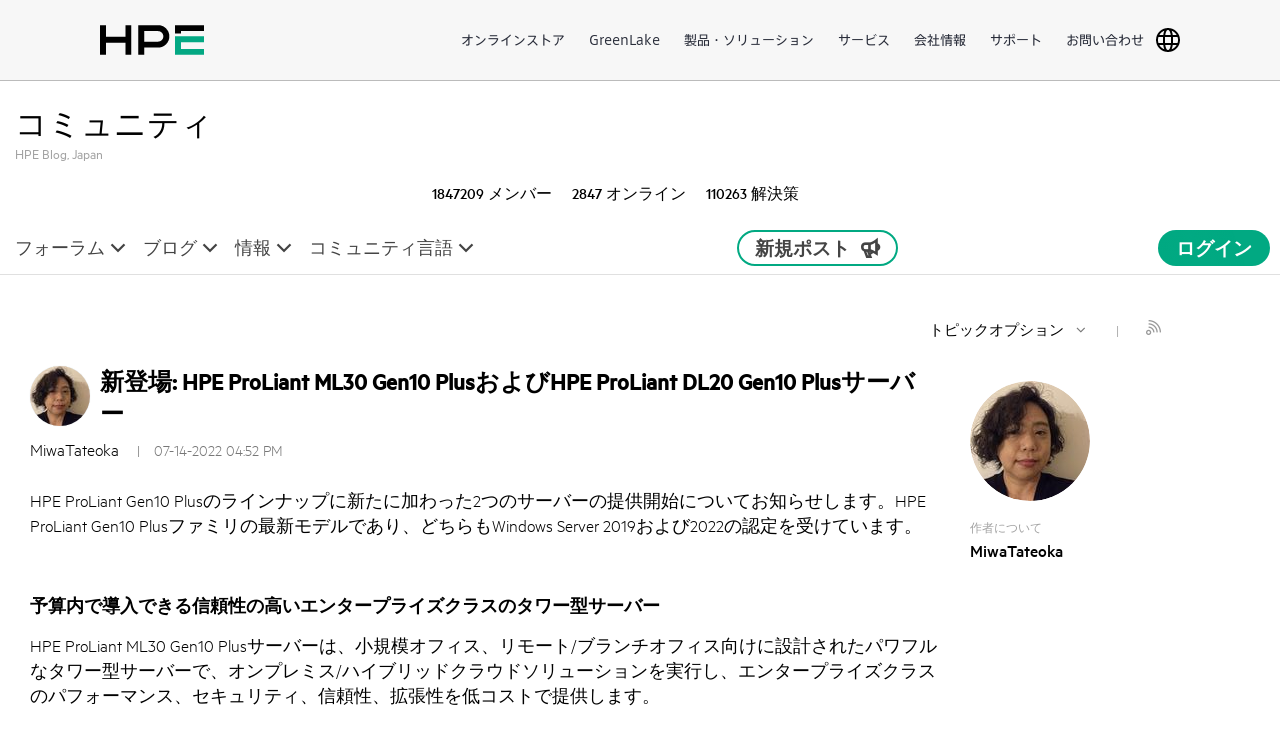

--- FILE ---
content_type: text/html;charset=UTF-8
request_url: https://community.hpe.com/hpeb/plugins/custom/hp/hpebresponsive/custom.bounce_endpoint?referer=https%3A%2F%2Fcommunity.hpe.com%2Ft5%2Fhpe-blog-japan%2F%25E6%2596%25B0%25E7%2599%25BB%25E5%25A0%25B4-hpe-proliant-ml30-gen10-plus%25E3%2581%258A%25E3%2582%2588%25E3%2581%25B3hpe-proliant-dl20-gen10%2Fba-p%2F7170454
body_size: 261
content:
<!doctype html>


<script>
    function customBounce() {
        ;
        var xhr = new XMLHttpRequest();
        xhr.open('GET', "https://auth.hpe.com/api/v1/sessions/me", true);
        xhr.withCredentials = true;
        xhr.setRequestHeader("Access-Control-Allow-Origin", "community.hpe.com");
        xhr.setRequestHeader("Access-Control-Allow-Methods", "GET");
        xhr.setRequestHeader("Access-Control-Allow-Headers", "Origin, Content-Type, X-Auth-Token");
        xhr.onreadystatechange = function () {
            if (xhr.readyState === 4) {
                if (xhr.status == 200) {
                    ;
                    window.location.replace("/plugins/common/feature/samlss/doauth/post?referer=https://community.hpe.com/t5/hpe-blog-japan/%E6%96%B0%E7%99%BB%E5%A0%B4-hpe-proliant-ml30-gen10-plus%E3%81%8A%E3%82%88%E3%81%B3hpe-proliant-dl20-gen10/ba-p/7170454");
                } else {
                    ;
                    window.location.replace("https://community.hpe.com/t5/hpe-blog-japan/%E6%96%B0%E7%99%BB%E5%A0%B4-hpe-proliant-ml30-gen10-plus%E3%81%8A%E3%82%88%E3%81%B3hpe-proliant-dl20-gen10/ba-p/7170454");
                }
            }
        }
        xhr.send();
    }

    customBounce();
</script>


--- FILE ---
content_type: text/html;charset=UTF-8
request_url: https://community.hpe.com/t5/hpe-blog-japan/%E6%96%B0%E7%99%BB%E5%A0%B4-hpe-proliant-ml30-gen10-plus%E3%81%8A%E3%82%88%E3%81%B3hpe-proliant-dl20-gen10/ba-p/7170454?profile.language=ja
body_size: 90090
content:
<!DOCTYPE html><html prefix="og: http://ogp.me/ns#" dir="ltr" lang="ja" class="no-js">
	<head>
	
	<title>
	新登場:  HPE ProLiant ML30 Gen10 PlusおよびHPE ProLiant DL20 Gen10 Plusサーバー
</title>
	
	
	<meta name="google-site-verification" content="Z0QlAlyfvUJ105_mcM7VZ4tUd4NLAWhoNIHVMPIoHV8" />


 

<meta http-equiv="x-ua-compatible" content="IE=edge"/> 
<meta name="viewport" content="width=device-width, initial-scale=1.0, maximum-scale=1.0, user-scalable=yes" />
<meta name="page_content" content="Products" />
<meta name="user_type" content="any" />

<meta name="allow-search" content="Yes" />
<meta name="company_code" content="hpe" />
<meta name="bu" content="CORP" />
<meta name="support" content="gateway" />
<meta name="segment" content="Segment Neutral" />
<meta name="target_country" content="jp" />
<meta name="hp_design_version" content="hpweb.1.3" /> 
<meta name="lifecycle" content="applied_use" /> 
<meta name="web_section_id" content="R11343" />
    <meta name="uaid" content="7170454" /> 

	<meta name="twitter:card" content="summary_large_image" />

<link rel="icon" type="image/vnd.microsoft.icon" href="https://community.hpe.com/html/@40B0E0068A03953076CA58161D3D9EF6/assets/favicon.ico">
<link rel="shortcut icon" type="image/vnd.microsoft.icon" href="https://community.hpe.com/html/@40B0E0068A03953076CA58161D3D9EF6/assets/favicon.ico">

<script language='JavaScript'>

       



  	var digitalData = window.digitalData ||                           
            {page: {pageInfo: {}, category: {}}, product: [], user: []};  
 	digitalData.page.pageInfo.technology_stack = "hpe-selfservice";   
                                                                           
        digitalData.page.pageInfo.breadCrumbs=
 		["v2.0", 
		"jp",
		"ja",
		"communities","hpeb:JapanEnterpriseTopics:新登場:--HPE-ProLiant-ML30-Gen10-PlusおよびHPE-ProLiant-DL20-Gen10-Plusサーバー"];                      
                         
       </script>

<script type="text/javascript" src="https://www.hpe.com/global/metrics/bootstrap/prod.js"></script>


	
	
	
	<meta content="Windows Server 2019および2022の認定を受けた、HPE ProLiant Gen10 Plusファミリの最新モデルを詳しくご紹介します。" name="description"/><meta content="width=device-width, initial-scale=1.0" name="viewport"/><meta content="summary_large_image" name="twitter:card"/><meta content="https://community.hpe.com/t5/image/serverpage/image-id/130931i09673D5322220141/image-size/original?v=v2&amp;px=-1" name="twitter:image"/><meta content="@hpe_community" name="twitter:site"/><meta content="新登場:  HPE ProLiant ML30 Gen10 PlusおよびHPE ProLiant DL20 Gen10 Plusサーバー" name="twitter:title"/><meta content="Windows Server 2019および2022の認定を受けた、HPE ProLiant Gen10 Plusファミリの最新モデルを詳しくご紹介します。" name="twitter:description"/><meta content="2022-07-14T02:52:05-07:00" itemprop="dateModified"/><meta content="text/html; charset=UTF-8" http-equiv="Content-Type"/><link href="https://community.hpe.com/t5/hpe-blog-japan/%E6%96%B0%E7%99%BB%E5%A0%B4-hpe-proliant-ml30-gen10-plus%E3%81%8A%E3%82%88%E3%81%B3hpe-proliant-dl20-gen10/ba-p/7170454" rel="canonical"/>
	<meta content="800" property="og:image:width"/><meta content="https://community.hpe.com/t5/user/viewprofilepage/user-id/2000083" property="article:author"/><meta content="https://community.hpe.com/t5/image/serverpage/image-id/130932i2277D2675C55FBEA?v=v2" property="og:image"/><meta content="https://community.hpe.com/t5/image/serverpage/image-id/130931i09673D5322220141?v=v2" property="og:image"/><meta content="article" property="og:type"/><meta content="発表" property="article:tag"/><meta content="ライセンス" property="article:tag"/><meta content="Windows Server 2022" property="article:tag"/><meta content="ハイブリッドクラウド" property="article:tag"/><meta content="HPE ProLiant" property="article:tag"/><meta content="Gen10" property="article:tag"/><meta content=" OEM" property="article:tag"/><meta content="アライアンス" property="article:tag"/><meta content="Gen10 Plus" property="article:tag"/><meta content="SMB" property="article:tag"/><meta content="Coffee Coaching" property="article:tag"/><meta content="HPE ProLiant Gen10 Plusのラインナップに新たに加わった2つのサーバーの提供開始についてお知らせします。HPE ProLiant Gen10 Plusファミリの最新モデルであり、どちらもWindows Server 2019および2022の認定を受けています。   予算内で導入できる信頼性の高いエンタープライズクラスのタワー型サーバー HPE ProLiant ML30 Gen10 Plusサーバーは、小規模オフィス、リモート/ブランチオフィス向けに設計されたパワフルなタワー型サーバーで、オンプレミス/ハイブリッドクラウドソリューションを実行し、エンタープライズクラスのパフ..." property="og:description"/><meta content="2022-07-14T07:52:59.959Z" property="article:published_time"/><meta content="新登場: HPE ProLiant ML30 Gen10 PlusおよびHPE ProLiant DL20 Gen10 Plusサーバー" property="og:title"/><meta content="Hewlett Packard Enterprise Community" property="og:site_name"/><meta content="533" property="og:image:height"/><meta content="https://community.hpe.com/t5/hpe-blog-japan/%E6%96%B0%E7%99%BB%E5%A0%B4-hpe-proliant-ml30-gen10-plus%E3%81%8A%E3%82%88%E3%81%B3hpe-proliant-dl20-gen10/ba-p/7170454" property="og:url"/><meta content="HPE Blog, Japan" property="article:section"/><meta content="2022-07-14T02:52:05-07:00" property="article:modified_time"/>
	
	
		<link class="lia-link-navigation hidden live-links" title="HPE Blog, Japanの記事新登場:  HPE ProLiant ML30 Gen10 PlusおよびHPE ProLiant DL20 Gen10 Plusサーバー" type="application/rss+xml" rel="alternate" id="link" href="/hpeb/rss/message?board.id=JapanEnterpriseTopics&amp;message.id=758"></link>
	

	
	
	    
            	<link href="/skins/6749126/436d2294ea2f8a98b7e446324be4fd88/hpe_design_system_v1.css" rel="stylesheet" type="text/css"/>
            
	

	
	
	
	
	


 


		<script src="https://h50007.www5.hpe.com/caas-static/js/framework/jquery/v-1-8/jquery.js"></script>
		<script src="https://h50007.www5.hpe.com/caas-static/js/framework/jquery/v-1-8/can.jquery.js"></script>
		<meta name="hp_inav_version" content="ehfws.6.r"/><link rel="stylesheet" type="text/css" href="https://h50007.www5.hpe.com/hfws-static/6/min/css/hpe-hfws-fontface-core.css"/><link rel="stylesheet" type="text/css" href="https://h50007.www5.hpe.com/hfws-static/6/min/css/hpe-hfws-hf-ja.css"/><link rel="stylesheet" type="text/css" href="https://h50007.www5.hpe.com/hfws-static/6/min/css/hpe-hfws-hf-ja-typography.css"/>
		<script type="text/javascript" src="https://h50007.www5.hpe.com/hfws-static/6/min/js/hpe-hfws-hf.js"></script><script type="text/javascript" src="https://h50007.www5.hpe.com/hfws-static/6/min/js/hpe-mini-cart.js"></script>

<meta name="core-node-id" value="JapanEnterpriseTopics" />
<meta name="page-name" value="BlogArticlePage" />
<script type="text/javascript" src="https://community.hpe.com/html/@20FEB8EBBC0682D7AEA8D1750A8470C5/assets/jquery-1.10.2.min.js"></script>
<script type="text/javascript" src="https://community.hpe.com/html/@FD22EEDAB7F014C29CDAA8542D903761/assets/jquery.adaptive-backgrounds.js"></script>
<script type="text/javascript" src="https://community.hpe.com/html/@FF341B9D634C52DB56A867A44F3FF35F/assets/bootstrap.min.js"></script>
	<script type="text/javascript" src="https://community.hpe.com/html/@68799ED22064E72C8962B176C21B2190/assets/jquery-labelauty.js"></script>
	<link rel="stylesheet" type="text/css" href="/html/assets/jquery-labelauty.css">


<script>
$(document).ready(function(){
$('.lia-component-search-widget-location-filter a').click(function(){ $('.lia-component-search-widget-location-filter .lia-common-dropdown-menu.dropdown-menu').toggle();});
});
</script>

<script type="text/javascript" src="/t5/scripts/A81C646A6C82440C7F8530E686C629CA/lia-scripts-head-min.js"></script><script language="javascript" type="text/javascript">
<!--
window.FileAPI = { jsPath: '/html/assets/js/vendor/ng-file-upload-shim/' };
LITHIUM.PrefetchData = {"Components":{},"commonResults":{}};
LITHIUM.DEBUG = false;
LITHIUM.CommunityJsonObject = {
  "Validation" : {
    "image.description" : {
      "min" : 0,
      "max" : 1000,
      "isoneof" : [ ],
      "type" : "string"
    },
    "tkb.toc_maximum_heading_level" : {
      "min" : 1,
      "max" : 6,
      "isoneof" : [ ],
      "type" : "integer"
    },
    "tkb.toc_heading_list_style" : {
      "min" : 0,
      "max" : 50,
      "isoneof" : [
        "disc",
        "circle",
        "square",
        "none"
      ],
      "type" : "string"
    },
    "blog.toc_maximum_heading_level" : {
      "min" : 1,
      "max" : 6,
      "isoneof" : [ ],
      "type" : "integer"
    },
    "tkb.toc_heading_indent" : {
      "min" : 5,
      "max" : 50,
      "isoneof" : [ ],
      "type" : "integer"
    },
    "blog.toc_heading_indent" : {
      "min" : 5,
      "max" : 50,
      "isoneof" : [ ],
      "type" : "integer"
    },
    "blog.toc_heading_list_style" : {
      "min" : 0,
      "max" : 50,
      "isoneof" : [
        "disc",
        "circle",
        "square",
        "none"
      ],
      "type" : "string"
    }
  },
  "User" : {
    "settings" : {
      "imageupload.legal_file_extensions" : "*.jpg;*.JPG;*.jpeg;*.JPEG;*.gif;*.GIF;*.png;*.PNG;*.svg;*.SVG",
      "config.enable_avatar" : true,
      "integratedprofile.show_klout_score" : true,
      "layout.sort_view_by_last_post_date" : true,
      "layout.friendly_dates_enabled" : true,
      "profileplus.allow.anonymous.scorebox" : false,
      "tkb.message_sort_default" : "topicPublishDate",
      "layout.format_pattern_date" : "MM-dd-yyyy",
      "config.require_search_before_post" : "off",
      "isUserLinked" : false,
      "integratedprofile.cta_add_topics_dismissal_timestamp" : -1,
      "layout.message_body_image_max_size" : 770,
      "profileplus.everyone" : false,
      "integratedprofile.cta_connect_wide_dismissal_timestamp" : -1,
      "blog.toc_maximum_heading_level" : "",
      "integratedprofile.hide_social_networks" : false,
      "blog.toc_heading_indent" : "",
      "contest.entries_per_page_num" : 20,
      "layout.messages_per_page_linear" : 25,
      "integratedprofile.cta_manage_topics_dismissal_timestamp" : -1,
      "profile.shared_profile_test_group" : false,
      "integratedprofile.cta_personalized_feed_dismissal_timestamp" : -1,
      "integratedprofile.curated_feed_size" : 10,
      "contest.one_kudo_per_contest" : false,
      "integratedprofile.enable_social_networks" : false,
      "integratedprofile.my_interests_dismissal_timestamp" : -1,
      "profile.language" : "ja",
      "layout.friendly_dates_max_age_days" : 31,
      "layout.threading_order" : "thread_descending",
      "blog.toc_heading_list_style" : "disc",
      "useRecService" : false,
      "layout.module_welcome" : "<H1>Hewlett Packard Enterpriseサポートセンター<\/H1>\r\n<P>新フォーラム<\/P>",
      "imageupload.max_uploaded_images_per_upload" : 100,
      "imageupload.max_uploaded_images_per_user" : 6000,
      "integratedprofile.connect_mode" : "",
      "tkb.toc_maximum_heading_level" : "",
      "tkb.toc_heading_list_style" : "disc",
      "sharedprofile.show_hovercard_score" : true,
      "config.search_before_post_scope" : "community",
      "tkb.toc_heading_indent" : "",
      "p13n.cta.recommendations_feed_dismissal_timestamp" : -1,
      "imageupload.max_file_size" : 2000,
      "layout.show_batch_checkboxes" : false,
      "integratedprofile.cta_connect_slim_dismissal_timestamp" : -1
    },
    "isAnonymous" : true,
    "policies" : {
      "image-upload.process-and-remove-exif-metadata" : false
    },
    "registered" : false,
    "emailRef" : "",
    "id" : -1,
    "login" : "Anonymous"
  },
  "Server" : {
    "communityPrefix" : "/hpeb",
    "nodeChangeTimeStamp" : 1769271278107,
    "tapestryPrefix" : "/t5",
    "deviceMode" : "DESKTOP",
    "responsiveDeviceMode" : "DESKTOP",
    "membershipChangeTimeStamp" : "0",
    "version" : "25.12",
    "branch" : "25.12-release",
    "showTextKeys" : false
  },
  "Config" : {
    "phase" : "prod",
    "integratedprofile.cta.reprompt.delay" : 30,
    "profileplus.tracking" : {
      "profileplus.tracking.enable" : false,
      "profileplus.tracking.click.enable" : false,
      "profileplus.tracking.impression.enable" : false
    },
    "app.revision" : "2512231126-s6f44f032fc-b18",
    "navigation.manager.community.structure.limit" : "1000"
  },
  "Activity" : {
    "Results" : [
      {
        "name" : "UserUpdated",
        "user" : {
          "uid" : -1,
          "login" : "Anonymous"
        }
      }
    ]
  },
  "NodeContainer" : {
    "viewHref" : "https://community.hpe.com/t5/hpe-community-japan/ct-p/japanese_community",
    "description" : "HPEコミュニティへようこそ。エキスパートによるブログ記事やコミュニティでのディスカッションに参加し、新しい知識の収集や問題の解決にお役立てください。",
    "id" : "japanese_community",
    "shortTitle" : "HPE Community, Japan",
    "title" : "HPE Community, Japan",
    "nodeType" : "category"
  },
  "Page" : {
    "skins" : [
      "hpe_design_system_v1",
      "hpeb_responsive_v2",
      "responsive_peak"
    ],
    "authUrls" : {
      "loginUrl" : "/plugins/common/feature/samlss/doauth/post?referer=https%3A%2F%2Fcommunity.hpe.com%2Ft5%2Fhpe-blog-japan%2F%25E6%2596%25B0%25E7%2599%25BB%25E5%25A0%25B4-hpe-proliant-ml30-gen10-plus%25E3%2581%258A%25E3%2582%2588%25E3%2581%25B3hpe-proliant-dl20-gen10%2Fba-p%2F7170454",
      "loginUrlNotRegistered" : "/plugins/common/feature/samlss/doauth/post?redirectreason=notregistered&referer=https%3A%2F%2Fcommunity.hpe.com%2Ft5%2Fhpe-blog-japan%2F%25E6%2596%25B0%25E7%2599%25BB%25E5%25A0%25B4-hpe-proliant-ml30-gen10-plus%25E3%2581%258A%25E3%2582%2588%25E3%2581%25B3hpe-proliant-dl20-gen10%2Fba-p%2F7170454",
      "loginUrlNotRegisteredDestTpl" : "/plugins/common/feature/samlss/doauth/post?redirectreason=notregistered&referer=%7B%7BdestUrl%7D%7D"
    },
    "name" : "BlogArticlePage",
    "rtl" : false,
    "object" : {
      "viewHref" : "/t5/hpe-blog-japan/%E6%96%B0%E7%99%BB%E5%A0%B4-hpe-proliant-ml30-gen10-plus%E3%81%8A%E3%82%88%E3%81%B3hpe-proliant-dl20-gen10/ba-p/7170454",
      "subject" : "新登場:  HPE ProLiant ML30 Gen10 PlusおよびHPE ProLiant DL20 Gen10 Plusサーバー",
      "id" : 7170454,
      "page" : "BlogArticlePage",
      "type" : "Thread"
    }
  },
  "WebTracking" : {
    "Activities" : { },
    "path" : "Community:Community Home/Category:HPE Community, Japan/Blog:HPE Blog, Japan/Article:新登場:  HPE ProLiant ML30 Gen10 PlusおよびHPE ProLiant DL20 Gen10 Plusサーバー"
  },
  "Feedback" : {
    "targeted" : { }
  },
  "Seo" : {
    "markerEscaping" : {
      "pathElement" : {
        "prefix" : "@",
        "match" : "^[0-9][0-9]$"
      },
      "enabled" : false
    }
  },
  "TopLevelNode" : {
    "viewHref" : "https://community.hpe.com/",
    "description" : "Make a difference and join the conversation in the Hewlett Packard Enterprise Community, where you can read the latest HPE blogs, get advice, join discussions, find solutions and exchange information",
    "id" : "hpeb",
    "shortTitle" : "Community Home",
    "title" : "Hewlett Packard Enterprise Community",
    "nodeType" : "Community"
  },
  "Community" : {
    "viewHref" : "https://community.hpe.com/",
    "integratedprofile.lang_code" : "en",
    "integratedprofile.country_code" : "US",
    "id" : "hpeb",
    "shortTitle" : "Community Home",
    "title" : "Hewlett Packard Enterprise Community"
  },
  "CoreNode" : {
    "conversationStyle" : "blog",
    "viewHref" : "https://community.hpe.com/t5/hpe-blog-japan/bg-p/JapanEnterpriseTopics",
    "settings" : { },
    "description" : "最新製品テクノロジー、クラウド分野での取り組み、事例やサービスなどHewlett Packard Enterpriseのエンタープライズ分野の様々な話題を、マーケティング担当者とプリセールスエンジニアを中心とする日本ヒューレット・パッカード社員がご紹介するブログです。企業のIT担当者の皆様のお役に立てば幸いです。",
    "id" : "JapanEnterpriseTopics",
    "shortTitle" : "HPE Blog, Japan",
    "title" : "HPE Blog, Japan",
    "nodeType" : "Board",
    "ancestors" : [
      {
        "viewHref" : "https://community.hpe.com/t5/hpe-community-japan/ct-p/japanese_community",
        "description" : "HPEコミュニティへようこそ。エキスパートによるブログ記事やコミュニティでのディスカッションに参加し、新しい知識の収集や問題の解決にお役立てください。",
        "id" : "japanese_community",
        "shortTitle" : "HPE Community, Japan",
        "title" : "HPE Community, Japan",
        "nodeType" : "category"
      },
      {
        "viewHref" : "https://community.hpe.com/",
        "description" : "Make a difference and join the conversation in the Hewlett Packard Enterprise Community, where you can read the latest HPE blogs, get advice, join discussions, find solutions and exchange information",
        "id" : "hpeb",
        "shortTitle" : "Community Home",
        "title" : "Hewlett Packard Enterprise Community",
        "nodeType" : "Community"
      }
    ]
  }
};
LITHIUM.Components.RENDER_URL = "/t5/util/componentrenderpage/component-id/#{component-id}?render_behavior=raw";
LITHIUM.Components.ORIGINAL_PAGE_NAME = 'blogs/v2/BlogArticlePage';
LITHIUM.Components.ORIGINAL_PAGE_ID = 'BlogArticlePage';
LITHIUM.Components.ORIGINAL_PAGE_CONTEXT = '[base64]';
LITHIUM.Css = {
  "BASE_DEFERRED_IMAGE" : "lia-deferred-image",
  "BASE_BUTTON" : "lia-button",
  "BASE_SPOILER_CONTAINER" : "lia-spoiler-container",
  "BASE_TABS_INACTIVE" : "lia-tabs-inactive",
  "BASE_TABS_ACTIVE" : "lia-tabs-active",
  "BASE_AJAX_REMOVE_HIGHLIGHT" : "lia-ajax-remove-highlight",
  "BASE_FEEDBACK_SCROLL_TO" : "lia-feedback-scroll-to",
  "BASE_FORM_FIELD_VALIDATING" : "lia-form-field-validating",
  "BASE_FORM_ERROR_TEXT" : "lia-form-error-text",
  "BASE_FEEDBACK_INLINE_ALERT" : "lia-panel-feedback-inline-alert",
  "BASE_BUTTON_OVERLAY" : "lia-button-overlay",
  "BASE_TABS_STANDARD" : "lia-tabs-standard",
  "BASE_AJAX_INDETERMINATE_LOADER_BAR" : "lia-ajax-indeterminate-loader-bar",
  "BASE_AJAX_SUCCESS_HIGHLIGHT" : "lia-ajax-success-highlight",
  "BASE_CONTENT" : "lia-content",
  "BASE_JS_HIDDEN" : "lia-js-hidden",
  "BASE_AJAX_LOADER_CONTENT_OVERLAY" : "lia-ajax-loader-content-overlay",
  "BASE_FORM_FIELD_SUCCESS" : "lia-form-field-success",
  "BASE_FORM_WARNING_TEXT" : "lia-form-warning-text",
  "BASE_FORM_FIELDSET_CONTENT_WRAPPER" : "lia-form-fieldset-content-wrapper",
  "BASE_AJAX_LOADER_OVERLAY_TYPE" : "lia-ajax-overlay-loader",
  "BASE_FORM_FIELD_ERROR" : "lia-form-field-error",
  "BASE_SPOILER_CONTENT" : "lia-spoiler-content",
  "BASE_FORM_SUBMITTING" : "lia-form-submitting",
  "BASE_EFFECT_HIGHLIGHT_START" : "lia-effect-highlight-start",
  "BASE_FORM_FIELD_ERROR_NO_FOCUS" : "lia-form-field-error-no-focus",
  "BASE_EFFECT_HIGHLIGHT_END" : "lia-effect-highlight-end",
  "BASE_SPOILER_LINK" : "lia-spoiler-link",
  "BASE_DISABLED" : "lia-link-disabled",
  "FACEBOOK_LOGOUT" : "lia-component-users-action-logout",
  "FACEBOOK_SWITCH_USER" : "lia-component-admin-action-switch-user",
  "BASE_FORM_FIELD_WARNING" : "lia-form-field-warning",
  "BASE_AJAX_LOADER_FEEDBACK" : "lia-ajax-loader-feedback",
  "BASE_AJAX_LOADER_OVERLAY" : "lia-ajax-loader-overlay",
  "BASE_LAZY_LOAD" : "lia-lazy-load"
};
(function() { if (!window.LITHIUM_SPOILER_CRITICAL_LOADED) { window.LITHIUM_SPOILER_CRITICAL_LOADED = true; window.LITHIUM_SPOILER_CRITICAL_HANDLER = function(e) { if (!window.LITHIUM_SPOILER_CRITICAL_LOADED) return; if (e.target.classList.contains('lia-spoiler-link')) { var container = e.target.closest('.lia-spoiler-container'); if (container) { var content = container.querySelector('.lia-spoiler-content'); if (content) { if (e.target.classList.contains('open')) { content.style.display = 'none'; e.target.classList.remove('open'); } else { content.style.display = 'block'; e.target.classList.add('open'); } } e.preventDefault(); return false; } } }; document.addEventListener('click', window.LITHIUM_SPOILER_CRITICAL_HANDLER, true); } })();
LITHIUM.noConflict = true;
LITHIUM.useCheckOnline = false;
LITHIUM.RenderedScripts = [
  "ElementMethods.js",
  "ja.js",
  "Entry.js",
  "ja.js",
  "plugin.js",
  "jquery.effects.slide.js",
  "ja.js",
  "jquery.lithium-toastmessage.js",
  "jquery.delayToggle-1.0.js",
  "LiModernizr.js",
  "plugin.js",
  "ForceLithiumJQuery.js",
  "ReCaptcha.js",
  "NoConflict.js",
  "MessageBodyDisplay.js",
  "plugin.js",
  "Throttle.js",
  "jquery.ui.draggable.js",
  "Sandbox.js",
  "Loader.js",
  "jquery.tmpl-1.1.1.js",
  "api.js",
  "plugin.js",
  "plugin.js",
  "plugin.js",
  "DropDownMenu.js",
  "jquery.hoverIntent-r6.js",
  "plugin.js",
  "plugin.js",
  "aws-sdk.js",
  "ElementQueries.js",
  "Globals.js",
  "jquery.effects.core.js",
  "jquery.clone-position-1.0.js",
  "jquery.ui.widget.js",
  "Video.js",
  "jquery.ui.mouse.js",
  "plugin.js",
  "jquery.ui.resizable.js",
  "jquery.blockui.js",
  "jquery.css-data-1.0.js",
  "AjaxFeedback.js",
  "jquery.json-2.6.0.js",
  "plugin.js",
  "CustomEvent.js",
  "jquery.ajax-cache-response-1.0.js",
  "jquery.lithium-selector-extensions.js",
  "ja.js",
  "ActiveCast3.js",
  "KeepSessionAlive.js",
  "plugin.js",
  "jquery.fileupload.js",
  "CommentEditorForm.js",
  "jquery.ui.dialog.js",
  "ja.js",
  "PolyfillsAll.js",
  "PartialRenderProxy.js",
  "ja.js",
  "BlockEvents.js",
  "plugin.js",
  "plugin.js",
  "AjaxSupport.js",
  "InputEditForm.js",
  "jquery.scrollTo.js",
  "json2.js",
  "EarlyEventCapture.js",
  "Forms.js",
  "plugin.js",
  "Link.js",
  "plugin.js",
  "jquery.position-toggle-1.0.js",
  "DropDownMenuVisibilityHandler.js",
  "TinyMceEditor.js",
  "prism.js",
  "Events.js",
  "Cache.js",
  "plugin.js",
  "ja.js",
  "jquery.js",
  "DeferredImages.js",
  "jquery.ui.position.js",
  "theme.js",
  "plugin.js",
  "tinymce-patched.js",
  "plugin.js",
  "jquery.iframe-shim-1.0.js",
  "Lithium.js",
  "jquery.viewport-1.0.js",
  "jquery.function-utils-1.0.js",
  "InformationBox.js",
  "ja.js",
  "Namespace.js",
  "plugin.js",
  "jquery.iframe-transport.js",
  "ResizeSensor.js",
  "jquery.ui.core.js",
  "DataHandler.js",
  "OoyalaPlayer.js",
  "SpoilerToggle.js",
  "plugin.js",
  "jquery.appear-1.1.1.js",
  "Text.js",
  "Components.js",
  "Auth.js",
  "MessageEditor.js",
  "plugin.js",
  "ja.js",
  "brightcove_uploader.js"
];// -->
</script><script type="text/javascript" src="/t5/scripts/D60EB96AE5FF670ED274F16ABB044ABD/lia-scripts-head-min.js"></script></head>
	<body class="lia-blog lia-user-status-anonymous BlogArticlePage lia-body" id="lia-body">
	
	
	<div id="E16-186-1" class="ServiceNodeInfoHeader">
</div>
	
	
	
	

	<div class="lia-page">
		<center>
			
				 



<div id="everything" class="everything">
	<div id="content">
		<div id="header" class="header">
			<div id="hpehf-header" dir="ltr" class="" style="visibility:hidden;" hpehf-cc="jp" hpehf-ll="ja" hpehf-privacy-code="true" context="" clickableFlyouts="true"><!-- Main navigation --><div class="hpehf-main-nav"><div class="hpehf-centered-content"><div id="hpehf-logo"><!--HPEHF_HEADER_HPE_LOGO_START--><a id="hpehf-hpe-logo" class="hpehf-logo-link hpehf-hpe-content" href="https://www.hpe.com/jp/ja/home.html" title="Hewlett Packard Enterprise" data-analytics-region-id="gmenu|HPE Logo"><svg id="hpehf-logo-mobile" xmlns="http://www.w3.org/2000/svg" stroke-width="36" viewBox="0 0 630 180" height="30px" width="104px" focusable="false"><path fill="none" stroke="var(--hpe-logo-color,#000)" d="M18 180V0m154 180V0M18 89h137m95 91V0m0 18h102a32 32 0 0 1 0 100H250m222-67V18h158"/><path fill="none" stroke="#03a883" d="M630 162H472V86h158"/></svg></a><!--HPEHF_HEADER_HPE_LOGO_STOP--></div><div class="hpehf-nav-menu"><!--HPEHF_MAIN_NAV_START--><ul id="hpehf-default-main-nav" class="hpehf-nav-links-list"><li class="hpehf-nav-list-item"><a class="hpehf-nav-link" href="https://h50146.www5.hpe.com/directplus_ent/" data-analytics-region-id="gmenu|&#12458;&#12531;&#12521;&#12452;&#12531;&#12473;&#12488;&#12450;">&#12458;&#12531;&#12521;&#12452;&#12531;&#12473;&#12488;&#12450;</a></li><li class="hpehf-nav-list-item"><a class="hpehf-nav-link" href="https://www.hpe.com/jp/ja/greenlake.html" data-analytics-region-id="gmenu|GreenLake">GreenLake</a></li><li class="hpehf-nav-list-item"><a class="hpehf-nav-link" href="https://www.hpe.com/jp/ja/products.html" data-analytics-region-id="gmenu|&#35069;&#21697;&#12539;&#12477;&#12522;&#12517;&#12540;&#12471;&#12519;&#12531;">&#35069;&#21697;&#12539;&#12477;&#12522;&#12517;&#12540;&#12471;&#12519;&#12531;</a></li><li class="hpehf-nav-list-item"><a class="hpehf-nav-link" href="https://www.hpe.com/jp/ja/services.html" data-analytics-region-id="gmenu|&#12469;&#12540;&#12499;&#12473;">&#12469;&#12540;&#12499;&#12473;</a></li><li class="hpehf-nav-list-item"><a class="hpehf-nav-link" href="https://www.hpe.com/jp/ja/about.html" data-analytics-region-id="gmenu|&#20250;&#31038;&#24773;&#22577;">&#20250;&#31038;&#24773;&#22577;</a></li><li class="hpehf-nav-list-item"><a class="hpehf-nav-link" href="https://support.hpe.com/connect/s/?language=ja" data-analytics-region-id="gmenu|&#12469;&#12509;&#12540;&#12488;">&#12469;&#12509;&#12540;&#12488;</a></li><li class="hpehf-nav-list-item"><a class="hpehf-nav-link" href="https://www.hpe.com/jp/ja/contact-hpe.html" data-analytics-region-id="gmenu|&#12362;&#21839;&#12356;&#21512;&#12431;&#12379;">&#12362;&#21839;&#12356;&#21512;&#12431;&#12379;</a></li></ul><ul id="hpehf-console-main-nav" class="hpehf-nav-links-list"><li class="hpehf-nav-list-item"><a class="hpehf-nav-link" href="https://common.cloud.hpe.com/home" data-analytics-region-id="gmenu|Dashboard">&#12480;&#12483;&#12471;&#12517;&#12508;&#12540;&#12489;</a></li><li class="hpehf-nav-list-item"><a class="hpehf-nav-link" href="https://common.cloud.hpe.com/applications/my-apps" data-analytics-region-id="gmenu|Applications">&#12450;&#12503;&#12522;&#12465;&#12540;&#12471;&#12519;&#12531;</a></li><li class="hpehf-nav-list-item"><a class="hpehf-nav-link" href="https://common.cloud.hpe.com/devices/inventory" data-analytics-region-id="gmenu|Devices">&#12487;&#12496;&#12452;&#12473;</a></li><li class="hpehf-nav-list-item"><a class="hpehf-nav-link" href="https://common.cloud.hpe.com/manage-account" data-analytics-region-id="gmenu|Manage">&#31649;&#29702;</a></li></ul><!--HPEHF_MAIN_NAV_STOP--></div><div class="hpehf-icons"><ul class="hpehf-nav-links-list"><!--HPEHF_CSEL_LINK_START--><li id="hpehf-csel" class="hpehf-nav-list-item"><a class="hpehf-nav-link hpehf-add-navigate-from" href="https://www.hpe.com/jp/ja/country-selector.html" title="&#22269;&#12398;&#36984;&#25246;" aria-label="&#22269;&#12398;&#36984;&#25246;" data-analytics-region-id="gmenu|Menu_countries"><svg width="24" height="24" focusable="false" viewBox="0 0 24 24" fill="none" xmlns="http://www.w3.org/2000/svg"><path fill-rule="evenodd" clip-rule="evenodd" d="M12 0C5.37258 0 0 5.37258 0 12C0 18.6274 5.37258 24 12 24C18.6274 24 24 18.6274 24 12C24 5.37258 18.6274 0 12 0ZM2.4578 9C2.16035 9.94704 2 10.9548 2 12C2 13.0452 2.16035 14.053 2.4578 15H7.09244C7.02861 14.033 7 13.0258 7 12C7 10.9742 7.02861 9.96698 7.09244 9H2.4578ZM3.33782 7H7.2852C7.43111 5.88372 7.63866 4.85367 7.92052 3.95173C8.05962 3.5066 8.22505 3.07026 8.42107 2.65949C6.27085 3.48388 4.47776 5.02939 3.33782 7ZM9.09714 9C9.03121 9.9449 9 10.9513 9 12C9 13.0487 9.03121 14.0551 9.09714 15H14.9029C14.9688 14.0551 15 13.0487 15 12C15 10.9513 14.9688 9.9449 14.9029 9H9.09714ZM14.6965 7H9.30354C9.43336 6.08512 9.60717 5.25966 9.82948 4.54827C10.4323 2.61917 11.2153 2 12 2C12.7847 2 13.5677 2.61917 14.1705 4.54827C14.3928 5.25966 14.5666 6.08512 14.6965 7ZM16.9076 9C16.9714 9.96698 17 10.9742 17 12C17 13.0258 16.9714 14.033 16.9076 15H21.5422C21.8396 14.053 22 13.0452 22 12C22 10.9548 21.8396 9.94704 21.5422 9H16.9076ZM20.6622 7H16.7148C16.5689 5.88372 16.3613 4.85367 16.0795 3.95173C15.9404 3.5066 15.7749 3.07026 15.5789 2.65949C17.7292 3.48388 19.5222 5.02939 20.6622 7ZM8.42107 21.3405C6.27085 20.5161 4.47776 18.9706 3.33782 17H7.2852C7.43111 18.1163 7.63866 19.1463 7.92052 20.0483C8.05962 20.4934 8.22505 20.9297 8.42107 21.3405ZM9.82948 19.4517C9.60717 18.7403 9.43336 17.9149 9.30354 17H14.6965C14.5666 17.9149 14.3928 18.7403 14.1705 19.4517C13.5677 21.3808 12.7847 22 12 22C11.2153 22 10.4323 21.3808 9.82948 19.4517ZM16.0795 20.0483C16.3613 19.1463 16.5689 18.1163 16.7148 17H20.6622C19.5222 18.9706 17.7292 20.5161 15.5789 21.3405C15.7749 20.9297 15.9404 20.4934 16.0795 20.0483Z" /></svg></a></li><!--HPEHF_CSEL_LINK_STOP--><!--HPEHF_HAMBURGER_MENU_START--><li id="hpehf-hmb-menu" class="hpehf-nav-list-item"><a class="hpehf-nav-link" href="javascript:void(0);" data-target-id="hpehf-mobile-nav" title="Menu (&#12513;&#12491;&#12517;&#12540;)" aria-label="Menu (&#12513;&#12491;&#12517;&#12540;)"><div id="hpehf-hmb-icon"><div class="hpehf-line"></div></div></a></li><!--HPEHF_HAMBURGER_MENU_STOP--></ul></div></div></div><!-- Icons flyouts area --><div class="hpehf-icons-flyout-area hpehf-centered-content"><div class="hpehf-flyout-wrapper"><!-- Cart Flyout --><!-- Help Menu flyout --><!-- Service Launcher Flyout --><div id="hpehf-service-launcher-flyout" class="hpehf-icons-flyout"><div class="hpehf-flyout-header"><div class="hpehf-header-title-wrapper"></div><a class="hpehf-close-btn" href="javascript:void(0);" title="Close" aria-label="Close"><span class="hpehf-close-icon"></span><span class="hpehf-close-text">&#38281;&#12376;&#12427;</span></a></div><div class="hpehf-icons-flyout-section hpehf-separator"><ul class="hpehf-icons-flyout-resources"><li class="hpehf-icons-flyout-resource"><a class="hpehf-flyout-link" href="https://common.cloud.hpe.com/home" data-analytics-region-id="gmenu|Cube Menu|GreenLake">GreenLake<div class="hpehf-arrow"></div></a></li></ul></div><div class="hpehf-icons-flyout-section hpehf-separator"><span class="hpehf-icons-flyout-section-header">&#12463;&#12521;&#12454;&#12489;&#12467;&#12531;&#12477;&#12540;&#12523;</span><ul class="hpehf-icons-flyout-resources"><li class="hpehf-icons-flyout-resource"><a class="hpehf-flyout-link" href="https://client.greenlake.hpe.com/" data-analytics-region-id="gmenu|Cube Menu|GreenLake Central">GreenLake Central<div class="hpehf-arrow"></div></a></li><li class="hpehf-icons-flyout-resource"><a class="hpehf-flyout-link" href="https://common.cloud.hpe.com/services/service-catalog" data-analytics-region-id="gmenu|Cube Menu|Data Services">&#12487;&#12540;&#12479;&#12469;&#12540;&#12499;&#12473;<div class="hpehf-arrow"></div></a></li><li class="hpehf-icons-flyout-resource"><a class="hpehf-flyout-link" href="https://common.cloud.hpe.com/services/service-catalog" data-analytics-region-id="gmenu|Cube Menu|Compute Ops Management">Compute Ops Management<div class="hpehf-arrow"></div></a></li><li class="hpehf-icons-flyout-resource"><a class="hpehf-flyout-link" href="https://common.cloud.hpe.com/services/service-catalog/hpe-aruba-networking-central" data-analytics-region-id="gmenu|Cube Menu|HPE Aruba Networking Central">HPE Aruba Networking Central<div class="hpehf-arrow"></div></a></li></ul></div><div class="hpehf-icons-flyout-section hpehf-separator"><span class="hpehf-icons-flyout-section-header">GreenLake&#12398;&#31649;&#29702;</span><ul class="hpehf-icons-flyout-resources"><li class="hpehf-icons-flyout-resource"><a class="hpehf-flyout-link" href="https://common.cloud.hpe.com/manage-account/" data-analytics-region-id="gmenu|Cube Menu|Manage Account">&#12450;&#12459;&#12454;&#12531;&#12488;&#31649;&#29702;<div class="hpehf-arrow"></div></a></li><li class="hpehf-icons-flyout-resource"><a class="hpehf-flyout-link" href="https://common.cloud.hpe.com/devices/inventory" data-analytics-region-id="gmenu|Cube Menu|Manage Devices">&#12487;&#12496;&#12452;&#12473;&#31649;&#29702;<div class="hpehf-arrow"></div></a></li></ul></div><div class="hpehf-icons-flyout-section"><span class="hpehf-icons-flyout-section-header">HPE Resources</span><ul class="hpehf-icons-flyout-resources"><li class="hpehf-icons-flyout-resource"><a class="hpehf-flyout-link" href="https://support.hpe.com/connect/s/" data-analytics-region-id="gmenu|Cube Menu|HPE Support Center">HPE&#12469;&#12509;&#12540;&#12488;&#12475;&#12531;&#12479;&#12540;<div class="hpehf-arrow"></div></a></li><li class="hpehf-icons-flyout-resource"><a class="hpehf-flyout-link" href="https://www.hpe.com/jp/ja/financing-asset-management-services.html" data-analytics-region-id="gmenu|Cube Menu|HPE Financial Services">HPE&#12501;&#12449;&#12452;&#12490;&#12531;&#12471;&#12515;&#12523;&#12469;&#12540;&#12499;&#12473;<div class="hpehf-arrow"></div></a></li><li class="hpehf-icons-flyout-resource"><a class="hpehf-flyout-link" href="https://developer.hpe.com/" data-analytics-region-id="gmenu|Cube Menu|HPE Developer Community">HPE Developer Community<div class="hpehf-arrow"></div></a></li><li class="hpehf-icons-flyout-resource"><a class="hpehf-flyout-link" href="https://www.hpe.com/jp/ja/communities.html" data-analytics-region-id="gmenu|Cube Menu|HPE Communities">HPE&#12467;&#12511;&#12517;&#12491;&#12486;&#12451;<div class="hpehf-arrow"></div></a></li></ul></div></div><!-- User Flyout --><div id="hpehf-user-flyout" class="hpehf-icons-flyout"><div class="hpehf-flyout-header"><div class="hpehf-header-title-wrapper"></div><a class="hpehf-close-btn" href="javascript:void(0);" title="&#38281;&#12376;&#12427;" aria-label="&#38281;&#12376;&#12427;"><span class="hpehf-close-icon"></span><span class="hpehf-close-text">&#38281;&#12376;&#12427;</span></a></div><div id="hpehf-user-info-container" class="hpehf-icons-flyout-section hpehf-separator"><div id="hpehf-logout-user" class="hpehf-logout-user"></div></div><div id="hpehf-user-signout-container" class="hpehf-icons-flyout-section"><ul class="hpehf-icons-flyout-resources"><li class="hpehf-icons-flyout-resource"><a id="hpehf-user-signout-cta" class="hpehf-flyout-link" href="javascript:void(0);" data-analytics-region-id="">Sign Out<div class="hpehf-arrow"></div></a></li></ul></div></div></div></div><!-- Search bar start --><div class="hpehf-search-flyout-area"><div id="hpehf-search-flyout" class="hpehf-search-flyout"><form name="hpehf-search-form" accept-charset="utf-8" action="https://www.hpe.com/jp/ja/search-results.html?page=1&q=&autocomplete=0" class="hpehf-search-form hpehf-centered-content"><div class="hpehf-search-placeholder-mobile"></div><a href="javascript:void(0);" class="hpehf-srch-menu-close hpehf-close-btn" title="&#38281;&#12376;&#12427;" aria-label="&#38281;&#12376;&#12427;"><svg width="24" height="24" focusable="false" viewBox="0 0 24 24" fill="#000" xmlns="http://www.w3.org/2000/svg"><polygon points="21.8,23.4 12,13.7 2.2,23.4 0.6,21.8 10.3,12 0.6,2.2 2.2,0.6 12,10.3 21.8,0.6 23.4,2.2 13.7,12 23.4,21.8 "></polygon></svg><span class="hpehf-srch-close-text">&#38281;&#12376;&#12427;</span></a></form></div><div id="hpehf-search-autocomplete" class="hpehf-search-autocomplete"></div></div><!-- Mobile Navigation --><div id="hpehf-mobile-nav"><ul id="hpehf-mobile-default-main-nav" class="hpehf-mobile-links-list hpehf-centered-content"><li class="hpehf-mobile-list-item"><a class="hpehf-mobile-menu-link" href="https://h50146.www5.hpe.com/directplus_ent/" data-analytics-region-id="gmenu|&#12458;&#12531;&#12521;&#12452;&#12531;&#12473;&#12488;&#12450;">&#12458;&#12531;&#12521;&#12452;&#12531;&#12473;&#12488;&#12450;</a></li><li class="hpehf-mobile-list-item"><a class="hpehf-mobile-menu-link" href="https://www.hpe.com/jp/ja/greenlake.html" data-analytics-region-id="gmenu|GreenLake">GreenLake</a></li><li class="hpehf-mobile-list-item"><a class="hpehf-mobile-menu-link" href="https://www.hpe.com/jp/ja/products.html" data-analytics-region-id="gmenu|&#35069;&#21697;&#12539;&#12477;&#12522;&#12517;&#12540;&#12471;&#12519;&#12531;">&#35069;&#21697;&#12539;&#12477;&#12522;&#12517;&#12540;&#12471;&#12519;&#12531;</a></li><li class="hpehf-mobile-list-item"><a class="hpehf-mobile-menu-link" href="https://www.hpe.com/jp/ja/services.html" data-analytics-region-id="gmenu|&#12469;&#12540;&#12499;&#12473;">&#12469;&#12540;&#12499;&#12473;</a></li><li class="hpehf-mobile-list-item"><a class="hpehf-mobile-menu-link" href="https://www.hpe.com/jp/ja/about.html" data-analytics-region-id="gmenu|&#20250;&#31038;&#24773;&#22577;">&#20250;&#31038;&#24773;&#22577;</a></li><li class="hpehf-mobile-list-item"><a class="hpehf-mobile-menu-link" href="https://support.hpe.com/connect/s/?language=ja" data-analytics-region-id="gmenu|&#12469;&#12509;&#12540;&#12488;">&#12469;&#12509;&#12540;&#12488;</a></li><li class="hpehf-mobile-list-item"><a class="hpehf-mobile-menu-link" href="https://www.hpe.com/jp/ja/contact-hpe.html" data-analytics-region-id="gmenu|&#12362;&#21839;&#12356;&#21512;&#12431;&#12379;">&#12362;&#21839;&#12356;&#21512;&#12431;&#12379;</a></li></ul><ul id="hpehf-mobile-console-main-nav" class="hpehf-mobile-links-list hpehf-centered-content"><li class="hpehf-mobile-list-item"><a class="hpehf-mobile-menu-link" href="https://common.cloud.hpe.com/home" data-analytics-region-id="gmenu|Dashboard">&#12480;&#12483;&#12471;&#12517;&#12508;&#12540;&#12489;</a></li><li class="hpehf-mobile-list-item"><a class="hpehf-mobile-menu-link" href="https://common.cloud.hpe.com/applications/my-apps" data-analytics-region-id="gmenu|Applications">&#12450;&#12503;&#12522;&#12465;&#12540;&#12471;&#12519;&#12531;</a></li><li class="hpehf-mobile-list-item"><a class="hpehf-mobile-menu-link" href="https://common.cloud.hpe.com/devices/inventory" data-analytics-region-id="gmenu|Devices">&#12487;&#12496;&#12452;&#12473;</a></li><li class="hpehf-mobile-list-item"><a class="hpehf-mobile-menu-link" href="https://common.cloud.hpe.com/manage-account" data-analytics-region-id="gmenu|Manage">&#31649;&#29702;</a></li></ul><ul class="hpehf-mobile-links-list hpehf-centered-content"><!--HPEHF_CSEL_MOBILE_LINK_START--><li id="hpehf-mobile-csel" class="hpehf-mobile-list-item"><a class="hpehf-mobile-menu-link hpehf-add-navigate-from" href="https://www.hpe.com/jp/ja/country-selector.html" title="&#22269;&#12398;&#36984;&#25246;" aria-label="&#22269;&#12398;&#36984;&#25246;" data-analytics-region-id="gmenu|Menu_countries"><span class="hpehf-mobile-link-icon"><svg width="24" height="24" focusable="false" viewBox="0 0 24 24" fill="none" xmlns="http://www.w3.org/2000/svg"><path fill-rule="evenodd" clip-rule="evenodd" d="M12 0C5.37258 0 0 5.37258 0 12C0 18.6274 5.37258 24 12 24C18.6274 24 24 18.6274 24 12C24 5.37258 18.6274 0 12 0ZM2.4578 9C2.16035 9.94704 2 10.9548 2 12C2 13.0452 2.16035 14.053 2.4578 15H7.09244C7.02861 14.033 7 13.0258 7 12C7 10.9742 7.02861 9.96698 7.09244 9H2.4578ZM3.33782 7H7.2852C7.43111 5.88372 7.63866 4.85367 7.92052 3.95173C8.05962 3.5066 8.22505 3.07026 8.42107 2.65949C6.27085 3.48388 4.47776 5.02939 3.33782 7ZM9.09714 9C9.03121 9.9449 9 10.9513 9 12C9 13.0487 9.03121 14.0551 9.09714 15H14.9029C14.9688 14.0551 15 13.0487 15 12C15 10.9513 14.9688 9.9449 14.9029 9H9.09714ZM14.6965 7H9.30354C9.43336 6.08512 9.60717 5.25966 9.82948 4.54827C10.4323 2.61917 11.2153 2 12 2C12.7847 2 13.5677 2.61917 14.1705 4.54827C14.3928 5.25966 14.5666 6.08512 14.6965 7ZM16.9076 9C16.9714 9.96698 17 10.9742 17 12C17 13.0258 16.9714 14.033 16.9076 15H21.5422C21.8396 14.053 22 13.0452 22 12C22 10.9548 21.8396 9.94704 21.5422 9H16.9076ZM20.6622 7H16.7148C16.5689 5.88372 16.3613 4.85367 16.0795 3.95173C15.9404 3.5066 15.7749 3.07026 15.5789 2.65949C17.7292 3.48388 19.5222 5.02939 20.6622 7ZM8.42107 21.3405C6.27085 20.5161 4.47776 18.9706 3.33782 17H7.2852C7.43111 18.1163 7.63866 19.1463 7.92052 20.0483C8.05962 20.4934 8.22505 20.9297 8.42107 21.3405ZM9.82948 19.4517C9.60717 18.7403 9.43336 17.9149 9.30354 17H14.6965C14.5666 17.9149 14.3928 18.7403 14.1705 19.4517C13.5677 21.3808 12.7847 22 12 22C11.2153 22 10.4323 21.3808 9.82948 19.4517ZM16.0795 20.0483C16.3613 19.1463 16.5689 18.1163 16.7148 17H20.6622C19.5222 18.9706 17.7292 20.5161 15.5789 21.3405C15.7749 20.9297 15.9404 20.4934 16.0795 20.0483Z" /></svg></span>&#26085;&#26412; (JA)</a></li><!--HPEHF_CSEL_MOBILE_LINK_STOP--></ul></div><!-- Secondary Nav --><div class="hpehf-secondary-nav" id="hpehf-secondary-nav"><div class="hpehf-centered-content"><div id="hpehf-secondary-nav-section" class="hpehf-secondary-nav-section"><div id="hpehf-sn-section-header" class="hpehf-sn-section-header"></div></div><div id="hpehf-sn-links-wrapper" class="hpehf-sn-links-wrapper"></div></div></div><!-- Flyout overlays --><div id="hpehf-flyout-overlay" style="visibility:hidden;"></div><div id="hpehf-search-dark-overlay"></div></div>
		</div>
		<center>
		<div id="body" class="body">

					
	
	<div class="MinimumWidthContainer">
		<div class="min-width-wrapper">
			<div class="min-width">		
				
						<div class="lia-content">
                            
							
							
							
		

	<div class="lia-quilt lia-quilt-blog-article-page lia-quilt-layout-one-column lia-top-quilt">
	<div class="lia-quilt-row lia-quilt-row-header">
		<div class="lia-quilt-column lia-quilt-column-24 lia-quilt-column-single lia-quilt-column-common-header">
			<div class="lia-quilt-column-alley lia-quilt-column-alley-single">
	
		
			<div class="lia-quilt lia-quilt-header lia-quilt-layout-header lia-component-quilt-header">
	<div class="lia-quilt-row lia-quilt-row-top">
		<div class="lia-quilt-column lia-quilt-column-24 lia-quilt-column-single lia-quilt-column-alert">
			<div class="lia-quilt-column-alley lia-quilt-column-alley-single lia-mark-empty">
	
		
			
		
	
	
</div>
		</div>
	</div><div class="lia-quilt-row lia-quilt-row-bottom">
		<div class="lia-quilt-column lia-quilt-column-24 lia-quilt-column-single lia-quilt-column-community-header">
			<div class="lia-quilt-column-alley lia-quilt-column-alley-single">
	
		
			<div class="community-header-wrapper">
  <div class="community-header">
    <div class="community-headline">
      <div class="community-headline__breadcrumbs">
<div class="logo-wrapper">
	<a href="/" class="logo home-link"></a>
</div>        <div class="crumb-title-wrapper">
<div aria-label="breadcrumbs" role="navigation" class="BreadCrumb crumb-line lia-breadcrumb lia-component-common-widget-breadcrumb">
	<ul role="list" id="list_1abf3b9bad1a1" class="lia-list-standard-inline">
	
		
			<li class="lia-breadcrumb-node crumb">
				<a class="lia-link-navigation crumb-community lia-breadcrumb-community lia-breadcrumb-forum" id="link_1abf3b9bad1a1" href="/">Community Home</a>
			</li>
			
				<li aria-hidden="true" class="lia-breadcrumb-seperator crumb-community lia-breadcrumb-community lia-breadcrumb-forum">
				  
          		  		<span class="separator">&gt;</span>
          		  
				</li>
			
		
			<li class="lia-breadcrumb-node crumb">
				<a class="lia-link-navigation crumb-category lia-breadcrumb-category lia-breadcrumb-forum" id="link_1abf3b9bad1a1_0" href="/t5/hpe-community-japan/ct-p/japanese_community">HPE Community, Japan</a>
			</li>
			
				<li aria-hidden="true" class="lia-breadcrumb-seperator crumb-category lia-breadcrumb-category lia-breadcrumb-forum">
				  
          		  		<span class="separator">&gt;</span>
          		  
				</li>
			
		
			<li class="lia-breadcrumb-node crumb">
				<a class="lia-link-navigation crumb-board lia-breadcrumb-board lia-breadcrumb-forum" id="link_1abf3b9bad1a1_1" href="/t5/hpe-blog-japan/bg-p/JapanEnterpriseTopics">HPE Blog, Japan</a>
			</li>
			
				<li aria-hidden="true" class="lia-breadcrumb-seperator crumb-board lia-breadcrumb-board lia-breadcrumb-forum">
				  
          		  		<span class="separator">&gt;</span>
          		  
				</li>
			
		
			<li class="lia-breadcrumb-node crumb final-crumb">
				<span class="lia-link-navigation child-thread lia-link-disabled" aria-disabled="true" disabled="true" role="link" aria-label="新登場:  HPE ProLiant ML30 Gen10 PlusおよびHPE ProLiant DL20 Gen10 Plusサーバー" id="link_1abf3b9bad1a1_2">新登場:  HPE ProLiant ML30 Gen10 PlusおよびHPE ProLiant ...</span>
			</li>
			
		
	
</ul>
</div><div class="page-title-wrapper">
	<div class="page-heading"><a href="/" class="home-link">コミュニティ</a></div>
	<div class="page-title">HPE Blog, Japan</div>
</div>        </div>
      </div>
    </div>
<!-- Coveo Resources -->
<link rel="stylesheet" href="https://static.cloud.coveo.com/searchui/v2.10121/css/CoveoFullSearch.css">

<script type="text/javascript" class="coveo-script" src="https://static.cloud.coveo.com/searchui/v2.10121/js/CoveoJsSearch.Lazy.min.js"></script>
<script src="https://static.cloud.coveo.com/searchui/v2.10121/js/cultures/en.js"></script>
<script src="/html/assets/hpe.community.culture.en.js"></script>

<!-- this will be replaced by webpack production build -->
<script src="/plugins/custom/hp/hpebresponsive/hpe.coveo.endpointhandler" type="text/javascript"></script>

<!-- localdevconf.js used in local development at client. it will be replaced by webpack production build -->
 
<link rel="stylesheet" href="https://community.hpe.com/html/@A20CB8A78254CE014135E1B11BCFB988/assets/hpe.community.min.bundle.css">
<div class="globalSearchbox-container">
    <div id="globalSearchbox">
        <div class="coveo-search-section">
            <div class="CoveoSearchbox" data-enable-omnibox="true" data-add-search-button="false" data-omnibox-timeout="3000" data-enable-query-syntax="false" data-placeholder="hpe.coveo.communityGlobalSearchbox.placeholder"></div>
            <div class="CoveoSearchboxDropdown coveo-standalone-sb">
                <div id="sbDropdownAll" class="CoveoSearchboxDropdownItem" data-target="/t5/custom/page/page-id/communitySearch?language=en" data-default="true"></div>
                <div id="sbDropdownUsers" class="CoveoSearchboxDropdownItem coveo-extra-indent" data-target="/t5/custom/page/page-id/communitySearch?language=en#t=Users"></div>
                <div id="sbDropdownKB" class="CoveoSearchboxDropdownItem" data-target="https://support.hpe.com/hpesc/public/km/search"></div>
            </div>
        </div>
    </div>
</div>




<script src="https://community.hpe.com/html/@5074235ABF31E9B42CB1F1333C2D1FB0/assets/hpe.community.min.bundle.js"></script>
<script>
  
  document.addEventListener('DOMContentLoaded', function () {
    Coveo.SearchEndpoint.configureCloudV2Endpoint(coveoOrganizationId, coveoAccessToken , "https://hewlettpackardproductioniwmg9b9w.org.coveo.com/rest/search" );
    const standaloneSearchBoxRoot = document.getElementById('globalSearchbox');
    const sbDropdownEl = Coveo.$$(standaloneSearchBoxRoot).find('.CoveoSearchboxDropdown');
    
    Coveo.$$(standaloneSearchBoxRoot).on('beforeRedirect', (e, args) => {
      const { uri, cancel } = Coveo.HpeCommunityHelper.sbDropdownRedirectHelper(sbDropdownEl);
      args.cancel = cancel;
      args.searchPageUri = uri;
    });

    Coveo.$$(standaloneSearchBoxRoot).on(Coveo.InitializationEvents.beforeInitialization, (e) => {
      Coveo.HpeCommunityHelper.addPrivateMsgDropdownItem(sbDropdownEl);
    });

    // Fix issue 201374 : searchbox not picking up search term 
    Coveo.$$(standaloneSearchBoxRoot).on(Coveo.InitializationEvents.afterComponentsInitialization, (e) => {
      const sb = Coveo.get(Coveo.$$(standaloneSearchBoxRoot).find('.CoveoSearchbox'));
      const sbSectionEl = Coveo.$$(standaloneSearchBoxRoot).find('.coveo-search-section')
      const anchor = Coveo.$$('a');

      sbSectionEl.appendChild(anchor.el);
      new Coveo.SearchButton(anchor.el, { searchbox: sb.searchbox });
    })

    Coveo.initSearchbox(standaloneSearchBoxRoot, communitySearchPage, {
      sbDropdownAll: {
        caption: Coveo.l('All Community')
      },
      sbDropdownUsers: {
        caption: Coveo.l('Users')
      },
      sbDropdownKB: {
        caption: Coveo.l('Knowledge Base')
      }
    });
  })
</script><div class="vitality-metrics">
    <div class="vitality-metrics-item">
        <span class="vitality-stats-number">1847209</span>
        <span class="vitality-stats-text">メンバー</span>
    </div>
    <div class="vitality-metrics-item">
        <span class="vitality-stats-number">2847</span>
        <span class="vitality-stats-text">オンライン</span>
    </div>
    <div class="vitality-metrics-item">
        <span class="vitality-stats-number">110263</span>
        <span class="vitality-stats-text">解決策</span>
    </div>
</div><div id="hp-nav-menu">
  <div class="hp-top-nav">
    <div class="header-nav-tabs-wrapper">
      <div id="categories-header-nav-menu-popover-trigger" class="header-nav-link header-nav-tab community-nav-menu popover-trigger" data-toggle="popover" tabindex="0">
        <div class="top-nav-link">フォーラム</div>
        <div class="hp-sub-nav categories-nav hideme-sm">
          <div class="nav-content">
            <div class="nav-drop-down-menu-content" role="menu">
              <div class="nav-col col1">
                <h4 class="nav-col-header">カテゴリ</h4>
                <ul class="nav-col-list">
                  <li class="nav-item first-menu-level" data-id="itrc-122"><a class="nav-link" href="/t5/servers-and-operating-systems/ct-p/itrc-122">Servers and Operating Systems</a></li>
                  <li class="nav-item first-menu-level" data-id="itrc-120"><a class="nav-link" href="/t5/storage/ct-p/itrc-120">Storage</a></li>
                  <li class="nav-item first-menu-level" data-id="IntegratedSystems"><a class="nav-link" href="/t5/software/ct-p/IntegratedSystems">Software</a></li>
                  <li class="nav-item first-menu-level" data-id="services"><a class="nav-link" href="/t5/services/ct-p/services">Services</a></li>
                  <li class="nav-item first-menu-level" data-id="HPE_GreenLake"><a class="nav-link" href="/t5/hpe-greenlake/ct-p/HPE_GreenLake">HPE GreenLake</a></li>
                  <li class="nav-item first-menu-level" data-id="Multivendor"><a class="nav-link" href="/t5/multivendor/ct-p/Multivendor">Multivendor</a></li>
                </ul>

                <h4 class="nav-col-header">Company</h4>
                <ul class="nav-col-list">
                  <li class="nav-item first-menu-level" data-id="partner_solutions"><a class="nav-link" href="/t5/partner-solutions-and/ct-p/partner_solutions">Partner Solutions and Certifications</a></li>
                </ul>

                <h4 class="nav-col-header">Local Language</h4>
                <ul class="nav-col-list">
                  <li class="nav-item first-menu-level" data-id="simplified_chinese_community"><a class="nav-link" href="/t5/hpe-community-china/ct-p/simplified_chinese_community">HPE Community, China</a></li>
                  <li class="nav-item first-menu-level" data-id="japanese_community"><a class="nav-link" href="/t5/hpe-community-japan/ct-p/japanese_community">HPE Community, Japan</a></li>
                  <li class="nav-item first-menu-level" data-id="korean_community"><a class="nav-link" href="/t5/hpe-community-korea/ct-p/korean_community">HPE Community, Korea</a></li>
                  <li class="nav-item first-menu-level" data-id="traditional_chinese_community"><a class="nav-link" href="/t5/hpe-community-taiwan/ct-p/traditional_chinese_community">HPE Community, Taiwan</a></li>
                </ul>
              </div>

              <div class="nav-col col2">
                <a class="nav-col-back-btn hide-second-level">
                  <i class="back-btn-icon"></i>
                  <span class="back-btn-text">戻る</span>
                </a>

        <div class="nav-col-group" data-category-id="itrc-122">


                <h4 class="nav-col-header">フォーラム</h4>
                <ul class="nav-col-list">
                        <li class="nav-item second-menu-level" data-id="itrc-117">
                            <a class="nav-link" href="/t5/operating-systems/ct-p/itrc-117">
                                Operating Systems
                            </a>
                        </li>
                        <li class="nav-item second-menu-level" data-id="proliant">
                            <a class="nav-link" href="/t5/hpe-proliant/ct-p/proliant">
                                HPE ProLiant
                            </a>
                        </li>
                        <li class="nav-item second-menu-level" data-id="BladeSystem">
                            <a class="nav-link" href="/t5/hpe-bladesystem/ct-p/BladeSystem">
                                HPE BladeSystem
                            </a>
                        </li>
                        <li class="nav-item second-menu-level" data-id="legacyservers">
                            <a class="nav-link" href="/t5/legacy/ct-p/legacyservers">
                                Legacy
                            </a>
                        </li>
                        <li class="nav-item second-menu-level" data-id="hpe-synergy">
                            <a class="nav-link" href="/t5/hpe-synergy/ct-p/hpe-synergy">
                                HPE Synergy
                            </a>
                        </li>
                </ul>

                <h4 class="nav-col-header">ディスカッションボード</h4>
                <ul class="nav-col-list">
                        <li class="nav-item-link">
                            <a class="nav-link nav-main-link" href="/t5/integrity-servers/bd-p/itrc-275">
                                Integrity Servers
                            </a>
                        </li>
                        <li class="nav-item-link">
                            <a class="nav-link nav-main-link" href="/t5/server-clustering/bd-p/itrc-301">
                                Server Clustering
                            </a>
                        </li>
                        <li class="nav-item-link">
                            <a class="nav-link nav-main-link" href="/t5/nonstop-servers/bd-p/nonstop">
                                NonStop Servers
                            </a>
                        </li>
                        <li class="nav-item-link">
                            <a class="nav-link nav-main-link" href="/t5/apollo/bd-p/apollo-servers">
                                Apollo
                            </a>
                        </li>
                        <li class="nav-item-link">
                            <a class="nav-link nav-main-link" href="/t5/high-performance-computing/bd-p/High_Performance_Computing">
                                High Performance Computing
                            </a>
                        </li>
                </ul>


        </div>
        <div class="nav-col-group" data-category-id="itrc-120">


                <h4 class="nav-col-header">フォーラム</h4>
                <ul class="nav-col-list">
                        <li class="nav-item second-menu-level" data-id="data-protection-retention">
                            <a class="nav-link" href="/t5/data-protection-and-retention/ct-p/data-protection-retention">
                                Data Protection and Retention
                            </a>
                        </li>
                        <li class="nav-item second-menu-level" data-id="entry-storage-systems">
                            <a class="nav-link" href="/t5/entry-storage-systems/ct-p/entry-storage-systems">
                                Entry Storage Systems
                            </a>
                        </li>
                        <li class="nav-item second-menu-level" data-id="legacy-storage">
                            <a class="nav-link" href="/t5/legacy/ct-p/legacy-storage">
                                Legacy
                            </a>
                        </li>
                        <li class="nav-item second-menu-level" data-id="midrange-enterprise">
                            <a class="nav-link" href="/t5/midrange-and-enterprise-storage/ct-p/midrange-enterprise">
                                Midrange and Enterprise Storage
                            </a>
                        </li>
                        <li class="nav-item second-menu-level" data-id="storage-networking">
                            <a class="nav-link" href="/t5/storage-networking/ct-p/storage-networking">
                                Storage Networking
                            </a>
                        </li>
                        <li class="nav-item second-menu-level" data-id="nimble-storage">
                            <a class="nav-link" href="/t5/hpe-nimble-storage/ct-p/nimble-storage">
                                HPE Nimble Storage
                            </a>
                        </li>
                </ul>

                <h4 class="nav-col-header">ディスカッションボード</h4>
                <ul class="nav-col-list">
                        <li class="nav-item-link">
                            <a class="nav-link nav-main-link" href="/t5/hpe-simplivity/bd-p/simplivity">
                                HPE SimpliVity
                            </a>
                        </li>
                </ul>


        </div>
        <div class="nav-col-group" data-category-id="IntegratedSystems">


                <h4 class="nav-col-header">フォーラム</h4>
                <ul class="nav-col-list">
                        <li class="nav-item second-menu-level" data-id="hpe_morpheus_software">
                            <a class="nav-link" href="/t5/hpe-morpheus-software/ct-p/hpe_morpheus_software">
                                HPE Morpheus Software
                            </a>
                        </li>
                </ul>

                <h4 class="nav-col-header">ディスカッションボード</h4>
                <ul class="nav-col-list">
                        <li class="nav-item-link">
                            <a class="nav-link nav-main-link" href="/t5/cloud-mentoring-and-education/bd-p/cloudmentoringandeducation">
                                Cloud Mentoring and Education
                            </a>
                        </li>
                        <li class="nav-item-link">
                            <a class="nav-link nav-main-link" href="/t5/software-general/bd-p/general">
                                Software - General
                            </a>
                        </li>
                        <li class="nav-item-link">
                            <a class="nav-link nav-main-link" href="/t5/hpe-oneview/bd-p/oneview">
                                HPE OneView
                            </a>
                        </li>
                        <li class="nav-item-link">
                            <a class="nav-link nav-main-link" href="/t5/hpe-ezmeral-software-platform/bd-p/ezmeral-software-platform">
                                HPE Ezmeral Software platform
                            </a>
                        </li>
                        <li class="nav-item-link">
                            <a class="nav-link nav-main-link" href="/t5/hpe-opsramp/bd-p/HPE-OpsRamp">
                                HPE OpsRamp
                            </a>
                        </li>
                </ul>


        </div>
        <div class="nav-col-group" data-category-id="services">


                <h4 class="nav-col-header">フォーラム</h4>
                <ul class="nav-col-list">
                        <li class="nav-item second-menu-level" data-id="legacy-services">
                            <a class="nav-link" href="/t5/legacy/ct-p/legacy-services">
                                Legacy
                            </a>
                        </li>
                </ul>

                <h4 class="nav-col-header">ディスカッションボード</h4>
                <ul class="nav-col-list">
                        <li class="nav-item-link">
                            <a class="nav-link nav-main-link" href="/t5/insight-remote-support/bd-p/itrc-305">
                                Insight Remote Support
                            </a>
                        </li>
                </ul>


        </div>
        <div class="nav-col-group" data-category-id="HPE_GreenLake">


                <h4 class="nav-col-header">フォーラム</h4>
                <ul class="nav-col-list">
                        <li class="nav-item second-menu-level" data-id="DSCC">
                            <a class="nav-link" href="/t5/data-services-cloud-console/ct-p/DSCC">
                                Data Services Cloud Console
                            </a>
                        </li>
                        <li class="nav-item second-menu-level" data-id="ComOps">
                            <a class="nav-link" href="/t5/compute-ops-management/ct-p/ComOps">
                                Compute Ops Management
                            </a>
                        </li>
                        <li class="nav-item second-menu-level" data-id="hpe-greenlake-edge-to-cloud">
                            <a class="nav-link" href="/t5/hpe-greenlake-edge-to-cloud/ct-p/hpe-greenlake-edge-to-cloud">
                                HPE GreenLake - Edge-to-Cloud Platform
                            </a>
                        </li>
                </ul>



        </div>
        <div class="nav-col-group" data-category-id="Multivendor">



                <h4 class="nav-col-header">ディスカッションボード</h4>
                <ul class="nav-col-list">
                        <li class="nav-item-link">
                            <a class="nav-link nav-main-link" href="/t5/multivendor-servers/bd-p/Servers">
                                Servers
                            </a>
                        </li>
                        <li class="nav-item-link">
                            <a class="nav-link nav-main-link" href="/t5/multivendor-storage/bd-p/Storage">
                                Storage
                            </a>
                        </li>
                        <li class="nav-item-link">
                            <a class="nav-link nav-main-link" href="/t5/multivendor-networking/bd-p/Multivendor-Networking">
                                Networking
                            </a>
                        </li>
                        <li class="nav-item-link">
                            <a class="nav-link nav-main-link" href="/t5/multivendor-software/bd-p/Multivendor-Software">
                                Software
                            </a>
                        </li>
                        <li class="nav-item-link">
                            <a class="nav-link nav-main-link" href="/t5/other-multivendor-category/bd-p/Multivendor-Others">
                                Other Multivendor Category
                            </a>
                        </li>
                        <li class="nav-item-link">
                            <a class="nav-link nav-main-link" href="/t5/industry-solutions/bd-p/industry_solutions">
                                Industry Solutions
                            </a>
                        </li>
                </ul>


        </div>
        <div class="nav-col-group" data-category-id="partner_solutions">



                <h4 class="nav-col-header">ディスカッションボード</h4>
                <ul class="nav-col-list">
                        <li class="nav-item-link">
                            <a class="nav-link nav-main-link" href="/t5/my-learning-certification/bd-p/MyLearningCertificationForum">
                                My Learning Certification
                            </a>
                        </li>
                </ul>


        </div>
        <div class="nav-col-group" data-category-id="simplified_chinese_community">


                <h4 class="nav-col-header">フォーラム</h4>
                <ul class="nav-col-list">
                        <li class="nav-item second-menu-level" data-id="hpsc-235">
                            <a class="nav-link" href="/t5/%E8%AE%BA%E5%9D%9B%E7%AE%A1%E7%90%86/ct-p/hpsc-235">
                                论坛管理
                            </a>
                        </li>
                        <li class="nav-item second-menu-level" data-id="hpsc-430">
                            <a class="nav-link" href="/t5/%E6%9C%8D%E5%8A%A1%E5%99%A8/ct-p/hpsc-430">
                                服务器
                            </a>
                        </li>
                </ul>



        </div>
        <div class="nav-col-group" data-category-id="japanese_community">


                <h4 class="nav-col-header">フォーラム</h4>
                <ul class="nav-col-list">
                        <li class="nav-item second-menu-level" data-id="hpsc-53">
                            <a class="nav-link" href="/t5/hp-ux/ct-p/hpsc-53">
                                HP-UX
                            </a>
                        </li>
                        <li class="nav-item second-menu-level" data-id="japanese-community-legacy">
                            <a class="nav-link" href="/t5/legacy/ct-p/japanese-community-legacy">
                                Legacy
                            </a>
                        </li>
                </ul>

                <h4 class="nav-col-header">ディスカッションボード</h4>
                <ul class="nav-col-list">
                        <li class="nav-item-link">
                            <a class="nav-link nav-main-link" href="/t5/hpe-proliant/bd-p/hpsc-68">
                                HPE ProLiant
                            </a>
                        </li>
                        <li class="nav-item-link">
                            <a class="nav-link nav-main-link" href="/t5/forum-feedback/bd-p/ForumFeedBack">
                                Forum feedback
                            </a>
                        </li>
                        <li class="nav-item-link">
                            <a class="nav-link nav-main-link" href="/t5/hpe-insight-remote-support/bd-p/board_1">
                                HPE Insight Remote Support
                            </a>
                        </li>
                </ul>


        </div>
        <div class="nav-col-group" data-category-id="korean_community">


                <h4 class="nav-col-header">フォーラム</h4>
                <ul class="nav-col-list">
                        <li class="nav-item second-menu-level" data-id="korea-support-legacy">
                            <a class="nav-link" href="/t5/%EB%A0%88%EA%B1%B0%EC%8B%9C-%EB%B3%B4%EB%93%9C-legacy-boards/ct-p/korea-support-legacy">
                                레거시 보드  [Legacy Boards]
                            </a>
                        </li>
                </ul>

                <h4 class="nav-col-header">ディスカッションボード</h4>
                <ul class="nav-col-list">
                        <li class="nav-item-link">
                            <a class="nav-link nav-main-link" href="/t5/hp-ux/bd-p/hpsc-46">
                                HP-UX
                            </a>
                        </li>
                        <li class="nav-item-link">
                            <a class="nav-link nav-main-link" href="/t5/%EA%B1%B4%EC%9D%98-%EC%82%AC%ED%95%AD%EC%9D%B4%EB%82%98-%EA%B8%B0%ED%83%80-%EC%82%AC%ED%95%AD%EB%93%A4%EC%9D%84-%EB%82%A8%EA%B2%A8%EC%A3%BC%EC%84%B8%EC%9A%94/bd-p/board">
                                건의 사항이나 기타 사항들을 남겨주세요
                            </a>
                        </li>
                        <li class="nav-item-link">
                            <a class="nav-link nav-main-link" href="/t5/microsoft/bd-p/O_6">
                                Microsoft
                            </a>
                        </li>
                        <li class="nav-item-link">
                            <a class="nav-link nav-main-link" href="/t5/proliant-servers-netservers/bd-p/I_2">
                                ProLiant Servers - Netservers
                            </a>
                        </li>
                </ul>


        </div>
        <div class="nav-col-group" data-category-id="traditional_chinese_community">


                <h4 class="nav-col-header">フォーラム</h4>
                <ul class="nav-col-list">
                        <li class="nav-item second-menu-level" data-id="hpsc-69">
                            <a class="nav-link" href="/t5/%E7%AB%99%E5%8B%99%E7%AE%A1%E7%90%86/ct-p/hpsc-69">
                                站務管理
                            </a>
                        </li>
                        <li class="nav-item second-menu-level" data-id="hpsc-71">
                            <a class="nav-link" href="/t5/%E5%84%B2%E5%AD%98%E8%A8%AD%E5%82%99/ct-p/hpsc-71">
                                儲存設備
                            </a>
                        </li>
                        <li class="nav-item second-menu-level" data-id="hpsc-102">
                            <a class="nav-link" href="/t5/%E4%BC%BA%E6%9C%8D%E5%99%A8/ct-p/hpsc-102">
                                伺服器
                            </a>
                        </li>
                        <li class="nav-item second-menu-level" data-id="hpsc-106">
                            <a class="nav-link" href="/t5/linux/ct-p/hpsc-106">
                                Linux
                            </a>
                        </li>
                        <li class="nav-item second-menu-level" data-id="hpsc-110">
                            <a class="nav-link" href="/t5/tru64-unix-openvms/ct-p/hpsc-110">
                                Tru64 Unix &amp; OpenVMS
                            </a>
                        </li>
                        <li class="nav-item second-menu-level" data-id="hpsc-111">
                            <a class="nav-link" href="/t5/hp-ux/ct-p/hpsc-111">
                                HP-UX
                            </a>
                        </li>
                </ul>



        </div>
              </div>

              <div class="nav-col col3">
                <a class="nav-col-back-btn hide-third-level">
                  <i class="back-btn-icon"></i>
                  <span class="back-btn-text">戻る</span>
                </a>

            <div class="nav-col-group" data-category-id="itrc-117">
                <h4 class="nav-col-header">Discussion Boards</h4>
                <ul class="nav-col-list">
                    <li class="nav-item-link">
                        <a class="nav-link nav-main-link" href="/t5/operating-system-microsoft/bd-p/itrc-10">
                        Operating System - Microsoft
                        </a>
                    </li>
                    <li class="nav-item-link">
                        <a class="nav-link nav-main-link" href="/t5/operating-system-hp-ux/bd-p/itrc-156">
                        Operating System - HP-UX
                        </a>
                    </li>
                    <li class="nav-item-link">
                        <a class="nav-link nav-main-link" href="/t5/operating-system-linux/bd-p/itrc-188">
                        Operating System - Linux
                        </a>
                    </li>
                    <li class="nav-item-link">
                        <a class="nav-link nav-main-link" href="/t5/operating-system-openvms/bd-p/itrc-293">
                        Operating System - OpenVMS
                        </a>
                    </li>
                    <li class="nav-item-link">
                        <a class="nav-link nav-main-link" href="/t5/operating-system-vmware/bd-p/itrc-1338">
                        Operating System - VMware
                        </a>
                    </li>
                    <li class="nav-item-link">
                        <a class="nav-link nav-main-link" href="/t5/operating-system-nonstop-os/bd-p/nonstop_os">
                        Operating System - NonStop OS
                        </a>
                    </li>
                </ul>
            </div>
            <div class="nav-col-group" data-category-id="proliant">
                <h4 class="nav-col-header">Discussion Boards</h4>
                <ul class="nav-col-list">
                    <li class="nav-item-link">
                        <a class="nav-link nav-main-link" href="/t5/proliant-servers-netservers/bd-p/bsc-431">
                        ProLiant Servers - Netservers
                        </a>
                    </li>
                    <li class="nav-item-link">
                        <a class="nav-link nav-main-link" href="/t5/servers-general/bd-p/itrc-22">
                        Servers - General
                        </a>
                    </li>
                    <li class="nav-item-link">
                        <a class="nav-link nav-main-link" href="/t5/proliant-servers-ml-dl-sl/bd-p/itrc-264">
                        ProLiant Servers (ML,DL,SL)
                        </a>
                    </li>
                    <li class="nav-item-link">
                        <a class="nav-link nav-main-link" href="/t5/server-management-remote-server/bd-p/itrc-298">
                        Server Management - Remote Server Management
                        </a>
                    </li>
                    <li class="nav-item-link">
                        <a class="nav-link nav-main-link" href="/t5/server-management-systems/bd-p/itrc-455">
                        Server Management - Systems Insight Manager
                        </a>
                    </li>
                </ul>
            </div>
            <div class="nav-col-group" data-category-id="BladeSystem">
                <h4 class="nav-col-header">Discussion Boards</h4>
                <ul class="nav-col-list">
                    <li class="nav-item-link">
                        <a class="nav-link nav-main-link" href="/t5/bladesystem-general/bd-p/itrc-775">
                        BladeSystem - General
                        </a>
                    </li>
                </ul>
            </div>
            <div class="nav-col-group" data-category-id="legacyservers">
                <h4 class="nav-col-header">Discussion Boards</h4>
                <ul class="nav-col-list">
                    <li class="nav-item-link">
                        <a class="nav-link nav-main-link" href="/t5/bladesystem-infrastructure-and/bd-p/bladescategory08">
                        BladeSystem Infrastructure and Application Solutions
                        </a>
                    </li>
                    <li class="nav-item-link">
                        <a class="nav-link nav-main-link" href="/t5/appliance-servers/bd-p/bsc-430">
                        Appliance Servers
                        </a>
                    </li>
                    <li class="nav-item-link">
                        <a class="nav-link nav-main-link" href="/t5/alpha-servers/bd-p/bsc-435">
                        Alpha Servers
                        </a>
                    </li>
                    <li class="nav-item-link">
                        <a class="nav-link nav-main-link" href="/t5/backoffice-products/bd-p/itrc-180">
                        BackOffice Products
                        </a>
                    </li>
                    <li class="nav-item-link">
                        <a class="nav-link nav-main-link" href="/t5/internet-products/bd-p/itrc-181">
                        Internet Products
                        </a>
                    </li>
                    <li class="nav-item-link">
                        <a class="nav-link nav-main-link" href="/t5/hpe-9000-and-hpe-e3000-servers/bd-p/itrc-191">
                        HPE 9000 and HPE e3000 Servers
                        </a>
                    </li>
                    <li class="nav-item-link">
                        <a class="nav-link nav-main-link" href="/t5/networking/bd-p/itrc-239">
                        Networking
                        </a>
                    </li>
                    <li class="nav-item-link">
                        <a class="nav-link nav-main-link" href="/t5/netservers/bd-p/itrc-249">
                        Netservers
                        </a>
                    </li>
                    <li class="nav-item-link">
                        <a class="nav-link nav-main-link" href="/t5/secure-os-software-for-linux/bd-p/itrc-261">
                        Secure OS Software for Linux
                        </a>
                    </li>
                    <li class="nav-item-link">
                        <a class="nav-link nav-main-link" href="/t5/server-management-insight/bd-p/itrc-266">
                        Server Management (Insight Manager 7)
                        </a>
                    </li>
                    <li class="nav-item-link">
                        <a class="nav-link nav-main-link" href="/t5/windows-server-2003/bd-p/itrc-278">
                        Windows Server 2003
                        </a>
                    </li>
                    <li class="nav-item-link">
                        <a class="nav-link nav-main-link" href="/t5/operating-system-tru64-unix/bd-p/itrc-281">
                        Operating System - Tru64 Unix
                        </a>
                    </li>
                    <li class="nav-item-link">
                        <a class="nav-link nav-main-link" href="/t5/proliant-deployment-and/bd-p/itrc-299">
                        ProLiant Deployment and Provisioning
                        </a>
                    </li>
                    <li class="nav-item-link">
                        <a class="nav-link nav-main-link" href="/t5/linux-based-community-regional/bd-p/itrc-1215">
                        Linux-Based Community / Regional
                        </a>
                    </li>
                    <li class="nav-item-link">
                        <a class="nav-link nav-main-link" href="/t5/microsoft-system-center/bd-p/itrc-1235">
                        Microsoft System Center Integration
                        </a>
                    </li>
                </ul>
            </div>
            <div class="nav-col-group" data-category-id="hpe-synergy">
                <h4 class="nav-col-header">Discussion Boards</h4>
                <ul class="nav-col-list">
                    <li class="nav-item-link">
                        <a class="nav-link nav-main-link" href="/t5/hpe-synergy/bd-p/synergy">
                        HPE Synergy
                        </a>
                    </li>
                </ul>
            </div>
            <div class="nav-col-group" data-category-id="data-protection-retention">
                <h4 class="nav-col-header">Discussion Boards</h4>
                <ul class="nav-col-list">
                    <li class="nav-item-link">
                        <a class="nav-link nav-main-link" href="/t5/storeever-tape-storage/bd-p/itrc-198">
                        StoreEver Tape Storage
                        </a>
                    </li>
                    <li class="nav-item-link">
                        <a class="nav-link nav-main-link" href="/t5/storeonce-backup-storage/bd-p/itrc-616">
                        StoreOnce Backup Storage
                        </a>
                    </li>
                    <li class="nav-item-link">
                        <a class="nav-link nav-main-link" href="/t5/recovery-manager-central/bd-p/recovery-manager-central">
                        Recovery Manager Central
                        </a>
                    </li>
                </ul>
            </div>
            <div class="nav-col-group" data-category-id="entry-storage-systems">
                <h4 class="nav-col-header">Discussion Boards</h4>
                <ul class="nav-col-list">
                    <li class="nav-item-link">
                        <a class="nav-link nav-main-link" href="/t5/msa-storage/bd-p/bsc-257">
                        MSA Storage
                        </a>
                    </li>
                    <li class="nav-item-link">
                        <a class="nav-link nav-main-link" href="/t5/storeeasy-storage/bd-p/bsc-258">
                        StoreEasy Storage
                        </a>
                    </li>
                    <li class="nav-item-link">
                        <a class="nav-link nav-main-link" href="/t5/disk-enclosures/bd-p/itrc-195">
                        Disk Enclosures
                        </a>
                    </li>
                </ul>
            </div>
            <div class="nav-col-group" data-category-id="legacy-storage">
                <h4 class="nav-col-header">Discussion Boards</h4>
                <ul class="nav-col-list">
                    <li class="nav-item-link">
                        <a class="nav-link nav-main-link" href="/t5/automated-backup/bd-p/bsc-425">
                        Automated Backup
                        </a>
                    </li>
                    <li class="nav-item-link">
                        <a class="nav-link nav-main-link" href="/t5/archival-products/bd-p/bsc-426">
                        Archival Products
                        </a>
                    </li>
                    <li class="nav-item-link">
                        <a class="nav-link nav-main-link" href="/t5/general/bd-p/itrc-21">
                        General
                        </a>
                    </li>
                    <li class="nav-item-link">
                        <a class="nav-link nav-main-link" href="/t5/disk/bd-p/itrc-194">
                        Disk
                        </a>
                    </li>
                    <li class="nav-item-link">
                        <a class="nav-link nav-main-link" href="/t5/optical-jukeboxes-and-drives/bd-p/itrc-196">
                        Optical Jukeboxes and Drives
                        </a>
                    </li>
                    <li class="nav-item-link">
                        <a class="nav-link nav-main-link" href="/t5/network-attached-storage-nas/bd-p/itrc-247">
                        Network Attached Storage (NAS) - Enterprise
                        </a>
                    </li>
                    <li class="nav-item-link">
                        <a class="nav-link nav-main-link" href="/t5/hpe-proliant-storage-systems/bd-p/itrc-265">
                        HPE ProLiant Storage Systems
                        </a>
                    </li>
                    <li class="nav-item-link">
                        <a class="nav-link nav-main-link" href="/t5/storage-software/bd-p/itrc-1375">
                        Storage Software
                        </a>
                    </li>
                </ul>
            </div>
            <div class="nav-col-group" data-category-id="midrange-enterprise">
                <h4 class="nav-col-header">Discussion Boards</h4>
                <ul class="nav-col-list">
                    <li class="nav-item-link">
                        <a class="nav-link nav-main-link" href="/t5/hpe-eva-storage/bd-p/itrc-248">
                        HPE EVA Storage
                        </a>
                    </li>
                    <li class="nav-item-link">
                        <a class="nav-link nav-main-link" href="/t5/storevirtual-storage/bd-p/itrc-1195">
                        StoreVirtual Storage
                        </a>
                    </li>
                    <li class="nav-item-link">
                        <a class="nav-link nav-main-link" href="/t5/hpe-3par-storeserv-storage/bd-p/3par">
                        HPE 3PAR StoreServ Storage
                        </a>
                    </li>
                    <li class="nav-item-link">
                        <a class="nav-link nav-main-link" href="/t5/xp-storage/bd-p/xp-storage">
                        XP Storage
                        </a>
                    </li>
                    <li class="nav-item-link">
                        <a class="nav-link nav-main-link" href="/t5/hpe-primera-storage/bd-p/primera-storage">
                        HPE Primera Storage
                        </a>
                    </li>
                    <li class="nav-item-link">
                        <a class="nav-link nav-main-link" href="/t5/hpe-alletra-storage/bd-p/HPE_Alletra_Storage">
                        HPE Alletra Storage
                        </a>
                    </li>
                </ul>
            </div>
            <div class="nav-col-group" data-category-id="storage-networking">
                <h4 class="nav-col-header">Discussion Boards</h4>
                <ul class="nav-col-list">
                    <li class="nav-item-link">
                        <a class="nav-link nav-main-link" href="/t5/hpe-storage-networking-adapters/bd-p/storefabric-adapters">
                        HPE Storage Networking - Adapters
                        </a>
                    </li>
                    <li class="nav-item-link">
                        <a class="nav-link nav-main-link" href="/t5/hpe-storage-networking-switches/bd-p/storefabric-switches">
                        HPE Storage Networking - Switches
                        </a>
                    </li>
                </ul>
            </div>
            <div class="nav-col-group" data-category-id="nimble-storage">
                <h4 class="nav-col-header">Discussion Boards</h4>
                <ul class="nav-col-list">
                    <li class="nav-item-link">
                        <a class="nav-link nav-main-link" href="/t5/array-setup-and-networking/bd-p/array-setup-networking">
                        Array Setup and Networking
                        </a>
                    </li>
                    <li class="nav-item-link">
                        <a class="nav-link nav-main-link" href="/t5/array-performance-and-data/bd-p/array-performance-data-protection">
                        Array Performance and Data Protection
                        </a>
                    </li>
                    <li class="nav-item-link">
                        <a class="nav-link nav-main-link" href="/t5/application-integration/bd-p/application-integration">
                        Application Integration
                        </a>
                    </li>
                    <li class="nav-item-link">
                        <a class="nav-link nav-main-link" href="/t5/infosight-predictive-analytics/bd-p/infosight-predictive-analytics">
                        InfoSight Predictive Analytics
                        </a>
                    </li>
                    <li class="nav-item-link">
                        <a class="nav-link nav-main-link" href="/t5/docker-container-integration/bd-p/docker-container-integration">
                        Docker Container Integration
                        </a>
                    </li>
                    <li class="nav-item-link">
                        <a class="nav-link nav-main-link" href="/t5/hpe-nimble-storage-solution/bd-p/nimble-storage-solution-specialists">
                        HPE Nimble Storage Solution Specialists
                        </a>
                    </li>
                </ul>
            </div>
            <div class="nav-col-group" data-category-id="hpe_morpheus_software">
                <h4 class="nav-col-header">Discussion Boards</h4>
                <ul class="nav-col-list">
                    <li class="nav-item-link">
                        <a class="nav-link nav-main-link" href="/t5/hpe-morpheus-vm-essentials/bd-p/hpe-vm-essentials">
                        HPE Morpheus VM Essentials
                        </a>
                    </li>
                    <li class="nav-item-link">
                        <a class="nav-link nav-main-link" href="/t5/hpe-morpheus-enterprise/bd-p/hpe_morpheus_enterprise">
                        HPE Morpheus Enterprise
                        </a>
                    </li>
                </ul>
            </div>
            <div class="nav-col-group" data-category-id="legacy-services">
                <h4 class="nav-col-header">Discussion Boards</h4>
                <ul class="nav-col-list">
                    <li class="nav-item-link">
                        <a class="nav-link nav-main-link" href="/t5/business-recovery-planning/bd-p/itrc-212">
                        Business Recovery Planning
                        </a>
                    </li>
                    <li class="nav-item-link">
                        <a class="nav-link nav-main-link" href="/t5/insight-remote-security/bd-p/itrc-304">
                        Insight Remote Security
                        </a>
                    </li>
                </ul>
            </div>
            <div class="nav-col-group" data-category-id="DSCC">
                <h4 class="nav-col-header">Discussion Boards</h4>
                <ul class="nav-col-list">
                    <li class="nav-item-link">
                        <a class="nav-link nav-main-link" href="/t5/backup-recovery-service/bd-p/backup-recovery">
                        Backup &amp; Recovery Service
                        </a>
                    </li>
                </ul>
            </div>
            <div class="nav-col-group" data-category-id="ComOps">
                <h4 class="nav-col-header">Discussion Boards</h4>
                <ul class="nav-col-list">
                    <li class="nav-item-link">
                        <a class="nav-link nav-main-link" href="/t5/compute-ops-management/bd-p/Compute_Ops_Manager">
                        Compute Ops Management
                        </a>
                    </li>
                </ul>
            </div>
            <div class="nav-col-group" data-category-id="hpe-greenlake-edge-to-cloud">
                <h4 class="nav-col-header">Discussion Boards</h4>
                <ul class="nav-col-list">
                    <li class="nav-item-link">
                        <a class="nav-link nav-main-link" href="/t5/device-management/bd-p/device-management">
                        Device Management
                        </a>
                    </li>
                    <li class="nav-item-link">
                        <a class="nav-link nav-main-link" href="/t5/subscription-management/bd-p/subscription-management">
                        Subscription Management
                        </a>
                    </li>
                    <li class="nav-item-link">
                        <a class="nav-link nav-main-link" href="/t5/user-management/bd-p/user-management">
                        User Management
                        </a>
                    </li>
                    <li class="nav-item-link">
                        <a class="nav-link nav-main-link" href="/t5/workspace/bd-p/workspace">
                        Workspace
                        </a>
                    </li>
                </ul>
            </div>
            <div class="nav-col-group" data-category-id="hpsc-235">
                <h4 class="nav-col-header">Discussion Boards</h4>
                <ul class="nav-col-list">
                    <li class="nav-item-link">
                        <a class="nav-link nav-main-link" href="/t5/%E7%81%8C%E6%B0%B4%E5%8C%BA/bd-p/hpsc-252">
                        灌水区
                        </a>
                    </li>
                    <li class="nav-item-link">
                        <a class="nav-link nav-main-link" href="/t5/%E8%AE%BA%E5%9D%9B%E7%AE%A1%E7%90%86/bd-p/hpsc-435">
                        论坛管理
                        </a>
                    </li>
                </ul>
            </div>
            <div class="nav-col-group" data-category-id="hpsc-430">
                <h4 class="nav-col-header">Discussion Boards</h4>
                <ul class="nav-col-list">
                    <li class="nav-item-link">
                        <a class="nav-link nav-main-link" href="/t5/itanium%E6%9C%8D%E5%8A%A1%E5%99%A8/bd-p/hpsc-143">
                        Itanium服务器
                        </a>
                    </li>
                    <li class="nav-item-link">
                        <a class="nav-link nav-main-link" href="/t5/9000%E6%9C%8D%E5%8A%A1%E5%99%A8/bd-p/hpsc-151">
                        9000服务器
                        </a>
                    </li>
                    <li class="nav-item-link">
                        <a class="nav-link nav-main-link" href="/t5/e3000%E6%9C%8D%E5%8A%A1%E5%99%A8/bd-p/hpsc-156">
                        e3000服务器
                        </a>
                    </li>
                    <li class="nav-item-link">
                        <a class="nav-link nav-main-link" href="/t5/alpha-%E6%9C%8D%E5%8A%A1%E5%99%A8/bd-p/hpsc-166">
                        Alpha 服务器
                        </a>
                    </li>
                    <li class="nav-item-link">
                        <a class="nav-link nav-main-link" href="/t5/%E5%B7%A5%E4%B8%9A%E6%A0%87%E5%87%86%E6%9C%8D%E5%8A%A1%E5%99%A8/bd-p/hpsc-173">
                        工业标准服务器
                        </a>
                    </li>
                    <li class="nav-item-link">
                        <a class="nav-link nav-main-link" href="/t5/unix%E5%B7%A5%E4%BD%9C%E7%AB%99/bd-p/hpsc-370">
                        Unix工作站
                        </a>
                    </li>
                    <li class="nav-item-link">
                        <a class="nav-link nav-main-link" href="/t5/%E6%9C%8D%E5%8A%A1%E5%99%A8%E5%AE%98%E6%96%B9%E6%8A%80%E6%9C%AF%E6%96%87%E7%AB%A0-%E8%BD%AC%E8%BD%BD/bd-p/ISSdocument">
                        服务器官方技术文章【转载】
                        </a>
                    </li>
                </ul>
            </div>
            <div class="nav-col-group" data-category-id="hpsc-53">
                <h4 class="nav-col-header">Discussion Boards</h4>
                <ul class="nav-col-list">
                    <li class="nav-item-link">
                        <a class="nav-link nav-main-link" href="/t5/system-management/bd-p/hpsc-56">
                        System Management
                        </a>
                    </li>
                    <li class="nav-item-link">
                        <a class="nav-link nav-main-link" href="/t5/network/bd-p/hpsc-57">
                        Network
                        </a>
                    </li>
                    <li class="nav-item-link">
                        <a class="nav-link nav-main-link" href="/t5/hp-ux-general/bd-p/hpsc-58">
                        HP-UX General
                        </a>
                    </li>
                </ul>
            </div>
            <div class="nav-col-group" data-category-id="japanese-community-legacy">
                <h4 class="nav-col-header">Discussion Boards</h4>
                <ul class="nav-col-list">
                    <li class="nav-item-link">
                        <a class="nav-link nav-main-link" href="/t5/linux/bd-p/hpsc-59">
                        Linux
                        </a>
                    </li>
                    <li class="nav-item-link">
                        <a class="nav-link nav-main-link" href="/t5/hardware-unix-server-product/bd-p/hpsc-60">
                        Hardware (UNIX server product)
                        </a>
                    </li>
                    <li class="nav-item-link">
                        <a class="nav-link nav-main-link" href="/t5/tru64-unix/bd-p/hpsc-64">
                        Tru64 UNIX
                        </a>
                    </li>
                    <li class="nav-item-link">
                        <a class="nav-link nav-main-link" href="/t5/openvms/bd-p/hpsc-66">
                        OpenVMS
                        </a>
                    </li>
                </ul>
            </div>
            <div class="nav-col-group" data-category-id="korea-support-legacy">
                <h4 class="nav-col-header">Discussion Boards</h4>
                <ul class="nav-col-list">
                    <li class="nav-item-link">
                        <a class="nav-link nav-main-link" href="/t5/tru64-unix/bd-p/O_3">
                        Tru64 UNIX
                        </a>
                    </li>
                    <li class="nav-item-link">
                        <a class="nav-link nav-main-link" href="/t5/open-vms/bd-p/O_4">
                        Open VMS
                        </a>
                    </li>
                    <li class="nav-item-link">
                        <a class="nav-link nav-main-link" href="/t5/linux/bd-p/O_5">
                        Linux
                        </a>
                    </li>
                    <li class="nav-item-link">
                        <a class="nav-link nav-main-link" href="/t5/mpe-ix/bd-p/O_7">
                        MPE/iX
                        </a>
                    </li>
                    <li class="nav-item-link">
                        <a class="nav-link nav-main-link" href="/t5/tape-backups/bd-p/S_2">
                        Tape Backups
                        </a>
                    </li>
                    <li class="nav-item-link">
                        <a class="nav-link nav-main-link" href="/t5/disk-disk-arrays/bd-p/S_3">
                        Disk, Disk Arrays
                        </a>
                    </li>
                    <li class="nav-item-link">
                        <a class="nav-link nav-main-link" href="/t5/storage-area-networks-san/bd-p/S_4">
                        Storage Area Networks (SAN)
                        </a>
                    </li>
                    <li class="nav-item-link">
                        <a class="nav-link nav-main-link" href="/t5/integrity-servers-hpe9000/bd-p/I_3">
                        Integrity Servers, HPE9000 Servers
                        </a>
                    </li>
                    <li class="nav-item-link">
                        <a class="nav-link nav-main-link" href="/t5/%ED%8F%AC%EB%9F%BC-%EC%82%AC%EC%9A%A9%EC%9E%90-%EA%B0%80%EC%9D%B4%EB%93%9C/bd-p/help_1">
                        포럼 사용자 가이드
                        </a>
                    </li>
                </ul>
            </div>
            <div class="nav-col-group" data-category-id="hpsc-69">
                <h4 class="nav-col-header">Discussion Boards</h4>
                <ul class="nav-col-list">
                    <li class="nav-item-link">
                        <a class="nav-link nav-main-link" href="/t5/%E5%95%8F%E9%A1%8C%E5%8F%8D%E6%98%A0/bd-p/hpsc-88">
                        問題反映
                        </a>
                    </li>
                    <li class="nav-item-link">
                        <a class="nav-link nav-main-link" href="/t5/%E6%B8%AC%E8%A9%A6%E5%8D%80/bd-p/hpsc-90">
                        測試區
                        </a>
                    </li>
                    <li class="nav-item-link">
                        <a class="nav-link nav-main-link" href="/t5/%E7%B3%BB%E7%B5%B1%E5%85%AC%E5%91%8A/bd-p/hpsc-97">
                        系統公告
                        </a>
                    </li>
                </ul>
            </div>
            <div class="nav-col-group" data-category-id="hpsc-71">
                <h4 class="nav-col-header">Discussion Boards</h4>
                <ul class="nav-col-list">
                    <li class="nav-item-link">
                        <a class="nav-link nav-main-link" href="/t5/%E7%A3%81%E7%A2%9F%E9%99%A3%E5%88%97/bd-p/hpsc-74">
                        磁碟陣列
                        </a>
                    </li>
                    <li class="nav-item-link">
                        <a class="nav-link nav-main-link" href="/t5/san-%E5%84%B2%E5%AD%98%E5%8D%80%E5%9F%9F%E7%B6%B2%E8%B7%AF/bd-p/hpsc-76">
                        SAN 儲存區域網路
                        </a>
                    </li>
                    <li class="nav-item-link">
                        <a class="nav-link nav-main-link" href="/t5/%E7%A3%81%E5%B8%B6%E6%A9%9F/bd-p/hpsc-79">
                        磁帶機
                        </a>
                    </li>
                </ul>
            </div>
            <div class="nav-col-group" data-category-id="hpsc-102">
                <h4 class="nav-col-header">Discussion Boards</h4>
                <ul class="nav-col-list">
                    <li class="nav-item-link">
                        <a class="nav-link nav-main-link" href="/t5/itanium-%E4%BC%BA%E6%9C%8D%E5%99%A8/bd-p/hpsc-77">
                        Itanium 伺服器
                        </a>
                    </li>
                    <li class="nav-item-link">
                        <a class="nav-link nav-main-link" href="/t5/9000-%E4%BC%BA%E6%9C%8D%E5%99%A8/bd-p/hpsc-87">
                        9000 伺服器
                        </a>
                    </li>
                    <li class="nav-item-link">
                        <a class="nav-link nav-main-link" href="/t5/netserver-proliant-%E4%BC%BA%E6%9C%8D%E5%99%A8/bd-p/hpsc-100">
                        Netserver/Proliant 伺服器
                        </a>
                    </li>
                    <li class="nav-item-link">
                        <a class="nav-link nav-main-link" href="/t5/alpha-%E4%BC%BA%E6%9C%8D%E5%99%A8/bd-p/hpsc-107">
                        Alpha 伺服器
                        </a>
                    </li>
                </ul>
            </div>
            <div class="nav-col-group" data-category-id="hpsc-106">
                <h4 class="nav-col-header">Discussion Boards</h4>
                <ul class="nav-col-list">
                    <li class="nav-item-link">
                        <a class="nav-link nav-main-link" href="/t5/%E7%B3%BB%E7%B5%B1%E7%AE%A1%E7%90%86/bd-p/hpsc-85">
                        系統管理
                        </a>
                    </li>
                    <li class="nav-item-link">
                        <a class="nav-link nav-main-link" href="/t5/%E7%B6%B2%E8%B7%AF/bd-p/hpsc-91">
                        網路
                        </a>
                    </li>
                </ul>
            </div>
            <div class="nav-col-group" data-category-id="hpsc-110">
                <h4 class="nav-col-header">Discussion Boards</h4>
                <ul class="nav-col-list">
                    <li class="nav-item-link">
                        <a class="nav-link nav-main-link" href="/t5/trucluster/bd-p/hpsc-73">
                        TruCluster
                        </a>
                    </li>
                    <li class="nav-item-link">
                        <a class="nav-link nav-main-link" href="/t5/tru64-unix/bd-p/hpsc-75">
                        Tru64 Unix
                        </a>
                    </li>
                    <li class="nav-item-link">
                        <a class="nav-link nav-main-link" href="/t5/openvms/bd-p/hpsc-113">
                        OpenVMS
                        </a>
                    </li>
                </ul>
            </div>
            <div class="nav-col-group" data-category-id="hpsc-111">
                <h4 class="nav-col-header">Discussion Boards</h4>
                <ul class="nav-col-list">
                    <li class="nav-item-link">
                        <a class="nav-link nav-main-link" href="/t5/%E8%B3%87%E6%96%99%E5%BA%AB/bd-p/hpsc-78">
                        資料庫
                        </a>
                    </li>
                    <li class="nav-item-link">
                        <a class="nav-link nav-main-link" href="/t5/%E7%B3%BB%E7%B5%B1%E7%AE%A1%E7%90%86/bd-p/hpsc-81">
                        系統管理
                        </a>
                    </li>
                    <li class="nav-item-link">
                        <a class="nav-link nav-main-link" href="/t5/mc-serviceguard/bd-p/hpsc-89">
                        MC/ServiceGuard
                        </a>
                    </li>
                    <li class="nav-item-link">
                        <a class="nav-link nav-main-link" href="/t5/%E7%A8%8B%E5%BC%8F%E8%AA%9E%E8%A8%80/bd-p/hpsc-108">
                        程式語言
                        </a>
                    </li>
                    <li class="nav-item-link">
                        <a class="nav-link nav-main-link" href="/t5/%E7%B6%B2%E8%B7%AF/bd-p/hpsc-112">
                        網路
                        </a>
                    </li>
                </ul>
            </div>
              </div>

            </div>
          </div>
        </div>
      </div>

      <div id="blogs-header-nav-menu-popover-trigger" class="header-nav-link header-nav-tab community-nav-menu popover-trigger" data-toggle="popover" tabindex="1">
        <div class="top-nav-link">ブログ</div>
        <div class="hp-sub-nav blogs-nav hideme-sm">
          <div class="nav-content">
            <div class="nav-drop-down-menu-content">
              <div class="nav-col-blog col1">
                <ul class="nav-col-list">
                  <li class="nav-item-link">
                    <a class="nav-link" href="/t5/advancing-life-work/bg-p/company">
                      Advancing Life &amp; Work
                      
                    </a>
                  </li>
                  <li class="nav-item-link">
                    <a class="nav-link" href="/t5/ai-unlocked/bg-p/AI-Unlocked">
                      AI Unlocked
                      
                    </a>
                  </li>
                  <li class="nav-item-link">
                    <a class="nav-link" href="/t5/alliances/bg-p/alliancesblog">
                      Alliances
                      
                    </a>
                  </li>
                  <li class="nav-item-link">
                    <a class="nav-link" href="/t5/around-the-storage-block/bg-p/AroundtheStorageBlock">
                      Around the Storage Block
                      
                    </a>
                  </li>
                  <li class="nav-item-link">
                    <a class="nav-link" href="/t5/networking/bg-p/HPE_Networking">
                      Networking
                      
                    </a>
                  </li>
                </ul>
              </div>
              <div class="nav-col-blog col2">
                <ul class="nav-col-list">
                  <li class="nav-item-link">
                    <a class="nav-link" href="/t5/oem-solutions/bg-p/OEMPartnerSolutions">
                      OEM Solutions
                      
                    </a>
                  </li>
                  <li class="nav-item-link">
                    <a class="nav-link" href="/t5/servers-systems-the-right/bg-p/ServersRightCompute">
                      Servers &amp; Systems: The Right Compute
                      
                    </a>
                  </li>
                  <li class="nav-item-link">
                    <a class="nav-link" href="/t5/the-cloud-experience-everywhere/bg-p/TransformingIT">
                      The Cloud Experience Everywhere
                      
                    </a>
                  </li>
                </ul>
              </div>
              <div class="nav-col-blog col2">
                <ul class="nav-col-list">
                  <li class="nav-item-link">
                    <a class="nav-link" href="/t5/blog-hpe-france/bg-p/LAvenirdelIT">
                      Blog HPE, France
                      
                    </a>
                  </li>
                  <li class="nav-item-link">
                    <a class="nav-link" href="/t5/hpe-blog-austria-germany/bg-p/InfrastructureSolutionsGerman">
                      HPE Blog, Austria, Germany &amp; Switzerland
                      
                    </a>
                  </li>
                  <li class="nav-item-link">
                    <a class="nav-link" href="/t5/hpe-blog-italy/bg-p/InfrastructureInsightsItalia">
                      HPE Blog, Italy
                      
                    </a>
                  </li>
                  <li class="nav-item-link">
                    <a class="nav-link" href="/t5/hpe-blog-japan/bg-p/JapanEnterpriseTopics">
                      HPE Blog, Japan
                      
                    </a>
                  </li>
                  <li class="nav-item-link">
                    <a class="nav-link" href="/t5/hpe-blog-latin-america/bg-p/hpe-blog-latin-america">
                      HPE Blog, Latin America
                      
                    </a>
                  </li>
                </ul>
              </div>
              <div class="nav-col-blog col2">
                <ul class="nav-col-list">
                  <li class="nav-item-link">
                    <a class="nav-link" href="/t5/hpe-blog-czechia-slovakia/bg-p/hpe-blog-czechia-slovakia">
                      HPE Blog, Czechia &amp; Slovakia
                      
                    </a>
                  </li>
                  <li class="nav-item-link">
                    <a class="nav-link" href="/t5/hpe-blog-hungary/bg-p/HPE_Blog_Hungary">
                      HPE Blog, Hungary
                      
                    </a>
                  </li>
                  <li class="nav-item-link">
                    <a class="nav-link" href="/t5/hpe-blog-poland/bg-p/HPE_Poland_Blog">
                      HPE Blog, Poland
                      
                    </a>
                  </li>
                  <li class="nav-item-link">
                    <a class="nav-link" href="/t5/hpe-blog-turkey/bg-p/hpe_blog_turkey">
                      HPE Blog, Turkey
                      
                    </a>
                  </li>
                  <li class="nav-item-link">
                    <a class="nav-link" href="/t5/hpe-blog-uk-ireland-middle-east/bg-p/hpe-blog-uk-and-ireland">
                      HPE Blog, UK, Ireland, Middle East &amp; Africa
                      
                    </a>
                  </li>
                </ul>
              </div>
            </div>
          </div>
        </div>
      </div>

      <div id="quicklink-header-nav-menu-popover-trigger" class="header-nav-link header-nav-tab community-nav-menu popover-trigger" data-toggle="popover" tabindex="3">
        <div class="top-nav-link">情報</div>
        <div class="hp-sub-nav quicklink-nav hideme-sm">
          <div class="nav-content">
              <div class="nav-drop-down-menu-content">

                <div class="nav-col col1">
                    <h4 class="nav-col-header">コミュニティ</h4>
                    <ul class="nav-col-list">
                        <li class="nav-item first-menu-level" data-id="welcome_to_the_community"><a class="nav-link" href="/t5/welcome/ct-p/welcome_to_the_community">Welcome</a></li>
                    </ul>

                    <h4 class="nav-col-header">お問い合わせ</h4>
                    <ul class="nav-col-list">
                      <li class="nav-item-link"><a class="nav-link" href="mailto:community@hpe.com">Email us</a></li>
                      <li class="nav-item-link"><a class="nav-link" href="/t5/custom/page/page-id/rulespage">参加規約</a></li>
                    <ul>

                    <h4 class="nav-col-header">その他のHPEウェブサイト</h4>
                    <ul class="nav-col-list">
                      <li class="nav-item-link"><a class="nav-link" href="https://www.hpe.com/us/en/support.html" target="_blank">Support Center</a></li>
                      <li class="nav-item-link"><a class="nav-link" href="http://community.arubanetworks.com" target="_blank">Airheads Community</a></li>
                      <li class="nav-item-link"><a class="nav-link" href="https://developer.hpe.com/" target="_blank">HPE Dev Community</a></li>
<li class="nav-item-link"><a class="nav-link" href="https://techpro.hpe.com/custom.aspx?page=COMMUNITIES" target="_blank">HPE Tech Pro Communities</a></li>
                      <li class="nav-item-link"><a class="nav-link" href="https://marketplace.hpe.com/" target="_blank">Marketplace</a></li>
                    <ul>
                </ul></ul></ul></ul></div>

                <div class="nav-col col2">
                  <a class="nav-col-back-btn hide-second-level">
                    <i class="back-btn-icon"></i>
                    <span class="back-btn-text">戻る</span>
                  </a>
        <div class="nav-col-group" data-category-id="welcome_to_the_community">



                <h4 class="nav-col-header">ディスカッションボード</h4>
                <ul class="nav-col-list">
                        <li class="nav-item-link">
                            <a class="nav-link nav-main-link" href="/t5/feedback/bd-p/community-feedback-suggestions">
                                Feedback
                            </a>
                        </li>
                        <li class="nav-item-link">
                            <a class="nav-link nav-main-link" href="/t5/your-questions-about-the-hpe/bd-p/bsc-433">
                                Your questions about the HPE Support Center website
                            </a>
                        </li>
                        <li class="nav-item-link">
                            <a class="nav-link nav-main-link" href="/t5/announcements/bd-p/announcements">
                                Announcements
                            </a>
                        </li>
                        <li class="nav-item-link">
                            <a class="nav-link nav-main-link" href="/t5/tips-and-tricks/bd-p/tips_and_tricks">
                                Tips and Tricks
                            </a>
                        </li>
                        <li class="nav-item-link">
                            <a class="nav-link nav-main-link" href="/t5/community-faq/bd-p/faq">
                                Community FAQ
                            </a>
                        </li>
                        <li class="nav-item-link">
                            <a class="nav-link nav-main-link" href="/t5/other-hpe-product-questions/bd-p/former-hpe-products">
                                Other HPE Product Questions
                            </a>
                        </li>
                </ul>


        </div>
                </div>

                <div class="nav-col col3">
                  <a class="nav-col-back-btn hide-third-level">
                    <i class="back-btn-icon"></i>
                    <span class="back-btn-text">戻る</span>
                  </a>

                </div>

              </div>
            <div class="clear-both" style="height: 1px;"></div>
          </div>
        </div>
      </div>

      <div id="language-header-nav-menu-popover-trigger" class="header-nav-link header-nav-tab community-nav-menu popover-trigger" data-toggle="popover" tabindex="4">
        <div class="top-nav-link hideme-sm hideme-md">コミュニティ言語</div>
        <div class="top-nav-link hideme-lg">言語</div>
        <div class="hp-sub-nav language-nav hideme-sm">
          <div class="nav-content">
              <div class="nav-drop-down-menu-content">

                <div class="nav-col col1">
                    <h4 class="nav-col-header">フォーラム</h4>
                    <ul class="nav-col-list">
                      <li class="nav-item-link">
                        <a class="nav-link" href="/?profile.language=en">
                          English
                          
                        </a>
                      </li>
                        <li class="nav-item-link">
                          <a class="nav-link" href="/t5/hpe-community-china/ct-p/simplified_chinese_community">
                            HPE Community, China
                            
                          </a>
                        </li>
                        <li class="nav-item-link">
                          <a class="nav-link" href="/t5/hpe-community-japan/ct-p/japanese_community">
                            HPE Community, Japan
                            
                          </a>
                        </li>
                        <li class="nav-item-link">
                          <a class="nav-link" href="/t5/hpe-community-korea/ct-p/korean_community">
                            HPE Community, Korea
                            
                          </a>
                        </li>
                        <li class="nav-item-link">
                          <a class="nav-link" href="/t5/hpe-community-taiwan/ct-p/traditional_chinese_community">
                            HPE Community, Taiwan
                            
                          </a>
                        </li>
                    </ul>

                    <h4 class="nav-col-header">ブログ</h4>
                    <ul class="nav-col-list">
                        <li class="nav-item-link">
                          <a class="nav-link" href="/t5/hpe-blog-italy/bg-p/InfrastructureInsightsItalia">
                            HPE Blog, Italy
                            
                          </a>
                        </li>
                        <li class="nav-item-link">
                          <a class="nav-link" href="/t5/blog-hpe-france/bg-p/LAvenirdelIT">
                            Blog HPE, France
                            
                          </a>
                        </li>
                        <li class="nav-item-link">
                          <a class="nav-link" href="/t5/hpe-blog-austria-germany/bg-p/InfrastructureSolutionsGerman">
                            HPE Blog, Austria, Germany &amp; Switzerland
                            
                          </a>
                        </li>
                        <li class="nav-item-link">
                          <a class="nav-link" href="/t5/hpe-blog-japan/bg-p/JapanEnterpriseTopics">
                            HPE Blog, Japan
                            
                          </a>
                        </li>
                        <li class="nav-item-link">
                          <a class="nav-link" href="/t5/hpe-blog-latin-america/bg-p/hpe-blog-latin-america">
                            HPE Blog, Latin America
                            
                          </a>
                        </li>
                        <li class="nav-item-link">
                          <a class="nav-link" href="/t5/hpe-blog-uk-ireland-middle-east/bg-p/hpe-blog-uk-and-ireland">
                            HPE Blog, UK, Ireland, Middle East &amp; Africa
                            
                          </a>
                        </li>
                        <li class="nav-item-link">
                          <a class="nav-link" href="/t5/hpe-blog-poland/bg-p/HPE_Poland_Blog">
                            HPE Blog, Poland
                            
                          </a>
                        </li>
                        <li class="nav-item-link">
                          <a class="nav-link" href="/t5/hpe-blog-hungary/bg-p/HPE_Blog_Hungary">
                            HPE Blog, Hungary
                            
                          </a>
                        </li>
                        <li class="nav-item-link">
                          <a class="nav-link" href="/t5/hpe-blog-turkey/bg-p/hpe_blog_turkey">
                            HPE Blog, Turkey
                            
                          </a>
                        </li>
                        <li class="nav-item-link">
                          <a class="nav-link" href="/t5/hpe-blog-czechia-slovakia/bg-p/hpe-blog-czechia-slovakia">
                            HPE Blog, Czechia &amp; Slovakia
                            
                          </a>
                        </li>
                    </ul>
                </div>

              </div>
            <div class="clear-both" style="height: 1px;"></div>
          </div>
        </div>
      </div>
    </div>

    <div class="post-link">
<div class="post-btn-wrapper">
      <a class="post-btn slds-button secondary" href="/t5/forums/postpage/choose-node/true">
        <span class="post-btn-text">新規ポスト</span>
        <i class="post-btn-icon" data-icon-unicode=""></i>
      </a>
    </div>    </div>

    <div class="header-nav-links-wrapper">
      <div class="auth-links"><div class="header-nav">
		<div class="topnavlink"><a class="login-link slds-button primary" href="/plugins/common/feature/samlss/doauth/post?referer=https%3A%2F%2Fcommunity.hpe.com%2Ft5%2Fhpe-blog-japan%2F%25E6%2596%25B0%25E7%2599%25BB%25E5%25A0%25B4-hpe-proliant-ml30-gen10-plus%25E3%2581%258A%25E3%2582%2588%25E3%2581%25B3hpe-proliant-dl20-gen10%2Fba-p%2F7170454%3Fprofile.language%3Dja">ログイン</a></div>
</div></div>
    </div>
  </div>
</div>  </div>
</div>
<div id="feedback-wrapper">
<div id="status-bar"></div></div>
<div id="feedback-placeholder"></div>

		
			
		
			
		
	
	
</div>
		</div>
	</div>
</div>
		
	
	
</div>
		</div>
	</div><div class="lia-quilt-row lia-quilt-row-main">
		<div class="lia-quilt-column lia-quilt-column-24 lia-quilt-column-single lia-quilt-column-main-content">
			<div class="lia-quilt-column-alley lia-quilt-column-alley-single">
	
		
			<div class="blog-article-components-wrapped">
	<div class="blog-menu-bar-wrapper ">
  <div class="menu-bar-components">
<div class="hp-share-button">
<!-- AddThis Button BEGIN -->
<div class="addthis_toolbox addthis_default_style ">
<a class="addthis_button_compact">&nbsp;</a>
</div>
<script>var addthis_config = {"data_track_addressbar":true, "data_use_cookies": false, "services_exclude": 'mailto,email'};</script>
<script src="//s7.addthis.com/js/250/addthis_widget.js#pubid=ra-4ec6c4032f459158"></script>
<!-- AddThis Button END -->

</div><a class="lia-link-navigation rss-board-link lia-component-rss-action-board" id="rssBoard_1abf3be2d7fd4" href="/hpeb/rss/board?board.id=JapanEnterpriseTopics">RSS フィードを購読する</a>    <div class="menu-separator">|</div>
<div class="lia-menu-bar top-block lia-component-menu-bar">
	<div class="lia-decoration-border-menu-bar">
		<div class="lia-decoration-border-menu-bar-top">
			<div> </div>
		</div>
		<div class="lia-decoration-border-menu-bar-content">
			<div>
				
				<div class="lia-menu-bar-buttons">
					
					
					<div class="lia-menu-navigation-wrapper lia-js-hidden lia-menu-action" id="actionMenuDropDown_1abf3be2fe396">	
	<div class="lia-menu-navigation">
		<div class="dropdown-default-item"><a title="オプションメニューを表示" class="lia-js-menu-opener default-menu-option lia-js-mouseover-menu lia-link-navigation" aria-expanded="false" role="button" aria-label="トピックオプション" id="dropDownLink_1abf3be2fe396" href="#">トピックオプション</a>
			<div class="dropdown-positioning">
				<div class="dropdown-positioning-static">
					
	<ul aria-label="ドロップダウンメニュー項目" role="list" id="dropdownmenuitems_1abf3be2fe396" class="lia-menu-dropdown-items">
		

	
	
		
			
		
			
		
			
		
			
		
			
		
			
		
			
		
			
		
			
		
			
		
			
		
			
		
			
		
			
		
			
		
			<li role="listitem"><a class="lia-link-navigation rss-thread-link lia-component-rss-action-thread" rel="nofollow noopener noreferrer" id="rssThread_1abf3be2fe396" href="/hpeb/rss/message?board.id=JapanEnterpriseTopics&amp;message.id=758">RSS フィードを購読する</a></li>
		
			<li aria-hidden="true"><span class="lia-separator lia-component-common-widget-link-separator">
	<span class="lia-separator-post"></span>
	<span class="lia-separator-pre"></span>
</span></li>
		
			<li role="listitem"><span class="lia-link-navigation mark-thread-unread lia-link-disabled lia-component-forums-action-mark-thread-unread" aria-disabled="true" id="markThreadUnread_1abf3be2fe396">新着としてマーク</span></li>
		
			<li role="listitem"><span class="lia-link-navigation mark-thread-read lia-link-disabled lia-component-forums-action-mark-thread-read" aria-disabled="true" id="markThreadRead_1abf3be2fe396">既読としてマーク</span></li>
		
			<li aria-hidden="true"><span class="lia-separator lia-component-common-widget-link-separator">
	<span class="lia-separator-post"></span>
	<span class="lia-separator-pre"></span>
</span></li>
		
			
		
			<li role="listitem"><span class="lia-link-navigation addThreadUserBookmark lia-link-disabled lia-component-subscriptions-action-add-thread-user-bookmark" aria-disabled="true" id="addThreadUserBookmark_1abf3be2fe396">ブックマーク</span></li>
		
			
		
			<li role="listitem"><span class="lia-link-navigation addThreadUserEmailSubscription lia-link-disabled lia-component-subscriptions-action-add-thread-user-email" aria-disabled="true" id="addThreadUserEmailSubscription_1abf3be2fe396">購読</span></li>
		
			<li aria-hidden="true"><span class="lia-separator lia-component-common-widget-link-separator">
	<span class="lia-separator-post"></span>
	<span class="lia-separator-pre"></span>
</span></li>
		
			
		
			
		
			<li role="listitem"><a class="lia-link-navigation print-article lia-component-forums-action-print-thread" rel="nofollow" id="printThread_1abf3be2fe396" href="/t5/blogs/blogarticleprintpage/blog-id/JapanEnterpriseTopics/article-id/758">印刷用ページ</a></li>
		
			<li role="listitem"><a class="lia-link-navigation report-abuse-link lia-component-forums-action-report-abuse" rel="nofollow" id="reportAbuse_1abf3be2fe396" href="/t5/notifications/notifymoderatorpage/message-uid/7170454">不適切なコンテンツを報告</a></li>
		
			
		
			
		
			
		
			
		
			
		
			
		
			
		
			
		
			
		
			
		
	
	


	</ul>

				</div>
			</div>
		</div>
	</div>
</div>
				
				</div>
				
					
				
				
				
			
			</div>
		</div>
		<div class="lia-decoration-border-menu-bar-bottom">
			<div> </div>
		</div>
	</div>
</div>  </div>
</div><div class="blog-message-wrapper">
  <div data-lia-message-uid="7170454" id="messageview_1abf3be6a498c" class="lia-panel-message message-uid-7170454 lia-component-article">
			<div data-lia-message-uid="7170454" class="lia-message-view-wrapper lia-js-data-messageUid-7170454 lia-component-forums-widget-message-view-two" id="messageView2_1_1abf3be6a498c">
	<span id="U7170454"> </span>
	<span id="M758"> </span>
	
	

	

	

	
		<div class="lia-inline-ajax-feedback">
			<div class="AjaxFeedback" id="ajaxfeedback_1abf3be6a498c"></div>
			
	

	

		</div>

	

	
		<div class="MessageView lia-message-view-blog-topic-message lia-message-view-display lia-row-standard-unread lia-thread-topic">
			<span class="lia-message-state-indicator"></span>
			<div class="lia-quilt lia-quilt-blog-topic-message lia-quilt-layout-two-column-18-6">
	<div class="lia-quilt-row lia-quilt-row-row">
		<div class="lia-quilt-column lia-quilt-column-18 lia-quilt-column-left lia-quilt-column-left-content">
			<div class="lia-quilt-column-alley lia-quilt-column-alley-left">
	
		
			
					<div class="lia-message-author-avatar lia-component-author-avatar lia-component-message-view-widget-author-avatar"><div class="UserAvatar lia-user-avatar lia-component-common-widget-user-avatar">
	
			
					<img class="lia-user-avatar-message" title="MiwaTateoka" alt="MiwaTateoka" id="imagedisplay_1abf3be6a498c" src="/t5/image/serverpage/image-id/132957i0FD0A19063185119/image-dimensions/60x60/image-coordinates/0%2C0%2C2233%2C2233/constrain-image/false?v=v2"/>
					
				
		
</div></div>
				
		
			<div class="lia-message-subject lia-component-message-view-widget-subject">
  <h1 class="message-subject">新登場:  HPE ProLiant ML30 Gen10 PlusおよびHPE ProLiant DL20 Gen10 Plusサーバー</h1>
</div>
		
	
	

	
		<div class="lia-blog-profile-user">
			
		
			
	

	
			<span class="UserName lia-user-name lia-user-rank-HPE-Blogger lia-component-message-view-widget-author-username">
				
		
		
			<a class="lia-link-navigation lia-page-link lia-user-name-link" style="color:#000000" target="_self" aria-label="MiwaTateokaのプロフィールを見る" itemprop="url" id="link_1abf3be6a498c" href="https://community.hpe.com/t5/user/viewprofilepage/user-id/2000083"><span class="">MiwaTateoka</span></a>
		
		
		
		
		
		
		
		
	
			</span>
		

		
			
					
		<div title="投稿日付" class="lia-message-post-date lia-component-post-date lia-component-message-view-widget-post-date">
			<span class="DateTime">
    

	
		
		
		<span class="local-date">‎07-14-2022</span>
	
		
		<span class="local-time">04:52 PM</span>
	
	

	
	
	
	
	
	
	
	
	
	
	
	
</span>
		</div>
	
				
		
	
		</div>
	
	

	
		
			
					
		<div itemprop="text" id="bodyDisplay_1abf3be6a498c" class="lia-message-body lia-component-message-view-widget-body lia-component-body-signature-highlight-escalation lia-component-message-view-widget-body-signature-highlight-escalation">
	
		<div class="lia-message-body-content">
			
				
					
					
						<P>HPE ProLiant Gen10 Plusのラインナップに新たに加わった2つのサーバーの提供開始についてお知らせします。HPE ProLiant Gen10 Plusファミリの最新モデルであり、どちらもWindows Server 2019および2022の認定を受けています。</P>
<P>&nbsp;</P>
<P><STRONG>予算内で導入できる信頼性の高いエンタープライズクラスのタワー型サーバー</STRONG></P>
<P>HPE ProLiant ML30 Gen10 Plusサーバーは、小規模オフィス、リモート/ブランチオフィス向けに設計されたパワフルなタワー型サーバーで、オンプレミス/ハイブリッドクラウドソリューションを実行し、エンタープライズクラスのパフォーマンス、セキュリティ、信頼性、拡張性を低コストで提供します。</P>
<P><span class="lia-inline-image-display-wrapper lia-image-align-inline" image-alt="HPE20160526016_800_0_72_RGB.jpg" style="width: 400px;"><img src="https://community.hpe.com/t5/image/serverpage/image-id/130932i2277D2675C55FBEA/image-size/medium?v=v2&amp;px=400" role="button" title="HPE20160526016_800_0_72_RGB.jpg" alt="HPE20160526016_800_0_72_RGB.jpg" li-image-url="https://community.hpe.com/t5/image/serverpage/image-id/130932i2277D2675C55FBEA?v=v2" li-image-display-id="'130932i2277D2675C55FBEA'" li-message-uid="'7170454'" li-messages-message-image="true" li-bindable="" class="lia-media-image" tabindex="0" li-bypass-lightbox-when-linked="true" li-use-hover-links="false" /></span></P>
<P><STRONG>さまざまな環境のワークロードをサポートするコンパクトかつ汎用性の高い</STRONG><STRONG>1U</STRONG><STRONG>ラックサーバー</STRONG></P>
<P>信頼性に優れたHPE ProLiant DL20 Gen10 Plusサーバーは、強力なセキュリティ機能を搭載するコンパクトで汎用性の高いサーバーです。ポータブルかつコンパクトなラックフォームファクターは、小規模オフィス、リモート/ブランチオフィスにも向いています。輸送や小売、サービス業の環境でコンパクトでありながらも強力なPOSプラットフォームとして使用できます。また、政府機関などのスペースに制約がある環境で使用する場合には、柔軟に構成をカスタマイズできます。</P>
<P>&nbsp;</P>
<P><STRONG>新機能</STRONG></P>
<P>&nbsp;</P>
<TABLE>
<TBODY>
<TR>
<TD width="280">
<P><STRONG>HPE ProLiant ML30 Gen10 Plus</STRONG></P>
</TD>
<TD width="280">
<P><STRONG>HPE ProLiant DL20 Gen10 Plus</STRONG></P>
</TD>
</TR>
<TR>
<TD width="280">
<P>最新のインテルXeon E-2300およびインテルPentiumプロセッサーをサポート、最大8コア</P>
</TD>
<TD width="280">
<P>最新のインテルXeon E-2300およびインテルPentiumプロセッサーをサポート、最大8コア</P>
</TD>
</TR>
<TR>
<TD width="280">
<P>8 GB、16 GB、32 GBの容量を提供する3200 MT/s HPE DDR4標準メモリUDIMM。最大メモリ容量128 GB</P>
</TD>
<TD width="280">
<P>8 GB、16 GB、32 GBの容量を提供する3200 MT/s HPE DDR4標準メモリUDIMM。最大メモリ容量128 GB</P>
</TD>
</TR>
<TR>
<TD width="280">
<P>柔軟に使える4基の拡張スロット - x16コネクター2基 + x8コネクター2基、1基はPCIe 4.0 x16対応</P>
</TD>
<TD width="280">
<P>柔軟に使える2基の拡張スロット - x16コネクター1基 + x8コネクター1基、どちらもPCIe 4.0対応</P>
</TD>
</TR>
<TR>
<TD width="280">
<P>オンボードM.2 NVMe/SATA SSDのサポート (1基)</P>
</TD>
<TD width="280">
<P><SPAN>オンボード</SPAN><SPAN>M.2 NVMe/SATA SSDのサポート (1基)</SPAN></P>
</TD>
</TR>
<TR>
<TD width="280">
<P>より高速でセキュアなデータ伝送のための専用iLO管理ポートとシリアルポートオプションキット</P>
</TD>
<TD width="280">
<P><SPAN>より高速でセキュアなデータ伝送のための専用</SPAN><SPAN>iLO管理ポートとシリアルポートオプションキット</SPAN></P>
</TD>
</TR>
</TBODY>
</TABLE>
<P>&nbsp;</P>
<P>さらに、HPEは<SPAN><A href="https://techlibrary.hpe.com/us/en/enterprise/servers/supportmatrix/windows.aspx#dl" target="_blank" rel="noopener nofollow noreferrer">DL20およびML30 Gen10 PlusについてWindows Server 2019および2022の認定を取得</A></SPAN>しています。HPE OEM Windows Serverライセンスは、大半の中堅・中小企業 (SMB) にとって最もシンプルかつ高コスト効率なライセンスです。HPEからWindows Serverライセンスを選ぶことで、ハードウェア、ソフトウェア、およびクライアントアクセスライセンス (CAL) などのその他のライセンスを一度の注文でまとめて入手できます。HPE OEM Windows Serverライセンスはオペレーティングシステムとドライバーが事前テスト済みでHPEサーバー用に最適化されているため、安心してご使用いただけます。</P>
<P>&nbsp;</P>
<UL>
<LI><SPAN><A href="https://community.hpe.com/t5/Servers-Systems-The-Right/HPE-ProLiant-ML30-Gen10-Plus-and-HPE-ProLiant-DL20-Gen10-Plus/ba-p/7161894#.Ynq7x1TMJhG" target="_blank">提供開始に関する発表</A></SPAN>（英語ブログ）</LI>
<LI><SPAN><A href="https://www.hpe.com/jp/ja/product-catalog/servers/proliant-servers/pip.hpe-proliant-ml30-gen10-plus-server.1013650972.html" target="_blank" rel="noopener noreferrer">HPE ProLiant ML30 Gen10 Plusサーバー製品ページ</A></SPAN></LI>
<LI><SPAN><A href="https://www.hpe.com/jp/ja/product-catalog/servers/proliant-servers/pip.hpe-proliant-dl20-gen10-plus-server.1013967979.html" target="_blank" rel="noopener noreferrer">HPE ProLiant DL20 Gen10 Plusサーバー製品ページ</A></SPAN></LI>
</UL>
					
				
			
			
				
			
			
				
			
			
			
			
			
			
		</div>
		
		
	

	
	
</div>
	
				
		
			
					
				
		
			
					<div class="MessageTags lia-component-tags-with-title-link lia-component-message-view-widget-tags-with-title-link">
	
	

	

	<div class="all-user-tags">
		<label aria-level="5" role="heading">
			
				<a class="lia-message-tags-title-link lia-message-card-sub-component-header lia-link-navigation" rel="tag" id="tagLabelLink_1abf3be6a498c" href="/t5/forums/tagdetailpage/tag-cloud-grouping/tag/tag-cloud-style/frequent/message-scope/single/board-id/JapanEnterpriseTopics/message-id/758/user-scope/all/tag-scope/all/timerange/all/tag-visibility-scope/all">全員のタグ(10):</a>
			
			
		</label>
		<div id="taglist_1abf3be6a498c" class="TagList">

	

	<ul role="list" id="list_1abf3be6a498c" class="lia-list-standard-inline" aria-label="タグ">
	<li class="tag-71054 lia-tag-list-item"><a class="lia-link-navigation lia-tag tag tag-71054 lia-js-data-tagUid-71054" rel="tag" id="link_1abf3be6a498c_0" href="/t5/tag/Gen10/tg-p/board-id/JapanEnterpriseTopics">Gen10</a><div class="tag-list-js-confirmation hidden"></div></li><li class="tag-81174 lia-tag-list-item"><a class="lia-link-navigation lia-tag tag tag-81174 lia-js-data-tagUid-81174" rel="tag" id="link_1abf3be6a498c_1" href="/t5/tag/Gen10%20Plus/tg-p/board-id/JapanEnterpriseTopics">Gen10 Plus</a><div class="tag-list-js-confirmation hidden"></div></li><li class="tag-63241 lia-tag-list-item"><a class="lia-link-navigation lia-tag tag tag-63241 lia-js-data-tagUid-63241" rel="tag" id="link_1abf3be6a498c_2" href="/t5/tag/HPE%20ProLiant/tg-p/board-id/JapanEnterpriseTopics">HPE ProLiant</a><div class="tag-list-js-confirmation hidden"></div></li><li class="tag-13427 lia-tag-list-item"><a class="lia-link-navigation lia-tag tag tag-13427 lia-js-data-tagUid-13427" rel="tag" id="link_1abf3be6a498c_3" href="/t5/tag/%20OEM/tg-p/board-id/JapanEnterpriseTopics">OEM</a><div class="tag-list-js-confirmation hidden"></div></li><li class="tag-5012 lia-tag-list-item"><a class="lia-link-navigation lia-tag tag tag-5012 lia-js-data-tagUid-5012" rel="tag" id="link_1abf3be6a498c_4" href="/t5/tag/SMB/tg-p/board-id/JapanEnterpriseTopics">SMB</a><div class="tag-list-js-confirmation hidden"></div></li>
</ul>

	
		<div class="lia-inline-ajax-feedback">
			<div class="AjaxFeedback" id="ajaxFeedback_1abf3be6a498c"></div>
			
	

	

		</div>

	

	

</div>
	</div>
	
</div>
				
		
			
					
	<div id="labelsWithEvent_1abf3be6a498c" class="LabelsForArticle lia-component-labels lia-component-message-view-widget-labels-with-event">
		
			
				
						<span aria-level="5" role="heading" class="article-labels-title">
							ラベル：
						</span>
						
		<div class="LabelsList">
			<ul role="list" id="list_1abf3be6a498c_0" class="lia-list-standard-inline">
	
				
				
					<li class="label">
						
							
		
			<a class="label-link lia-link-navigation lia-custom-event" rel="tag" id="link_1abf3be6a498c_5" href="/t5/hpe-blog-japan/bg-p/JapanEnterpriseTopics/label-name/coffee%20coaching">Coffee Coaching<wbr /></a>
		
	
						
					</li>
					
				
			
</ul>
		</div>
	
					
			
		
	</div>

	

	

	

				
		
			
					<div data-lia-kudos-id="7170454" id="kudosButtonV2_1abf3be6a498c" class="KudosButton lia-button-image-kudos-wrapper lia-component-kudos-widget-button-version-3 lia-component-kudos-widget-button-horizontal lia-component-kudos-widget-button lia-component-kudos-action lia-component-message-view-widget-kudos-action">
	
			<div class="lia-button-image-kudos lia-button-image-kudos-horizontal lia-button-image-kudos-enabled lia-button-image-kudos-not-kudoed lia-button">
				
		
			
		
			
				<div class="lia-button-image-kudos-count">
					<span class="lia-link-navigation kudos-count-link lia-link-disabled" aria-disabled="true" title="この投稿が受け取った感謝の合計数" id="link_0_1abf3be6a498c">
						<span itemprop="upvoteCount" id="messageKudosCount_1abf3bef443f6" class="MessageKudosCount lia-component-kudos-widget-message-kudos-count">
	
			0
		
</span><span class="lia-button-image-kudos-label lia-component-kudos-widget-kudos-count-label">
	感謝
</span>
					</span>
				</div>
			
			
		

	
		
    	
		<div class="lia-button-image-kudos-give">
			<a onclick="return LITHIUM.EarlyEventCapture(this, 'click', true)" class="lia-link-navigation kudos-link lia-link-ticket-post-action" role="button" data-lia-kudos-entity-uid="7170454" aria-label="この投稿が役立ちましたか？ クリックして感謝の意を伝えてください。" title="この投稿が役立ちましたか？ クリックして感謝の意を伝えてください。" data-lia-action-token="rEOlmkdB2LjCq0nMLrMgf6ZZ-y4DQ1XQ_uMjP7j1pvI." rel="nofollow" id="kudoEntity_1abf3be6a498c" href="https://community.hpe.com/t5/blogs/v2/blogarticlepage.kudosbuttonv2.kudoentity:kudoentity/kudosable-gid/7170454?t:ac=blog-id/JapanEnterpriseTopics/article-id/758/q-p/cHJvZmlsZS5sYW5ndWFnZTpqYQ..&amp;t:cp=kudos/contributions/tapletcontributionspage">
				
					
				
				
			</a>
		</div>
	
    
			</div>
		

	

	

	

    

	

	
</div>
				
		
	
	
</div>
		</div><div class="lia-quilt-column lia-quilt-column-06 lia-quilt-column-right lia-quilt-column-right-content">
			<div class="lia-quilt-column-alley lia-quilt-column-alley-right">
	
		
			

<div class="about-the-author">
  <div class="post_wrap">
<div class="UserAvatar lia-user-avatar" >
	<div class="user-avatar">
				<a href="https://community.hpe.com/t5/user/viewprofilepage/user-id/2000083">
					<img src="https://community.hpe.com/t5/image/serverpage/image-id/132957i0FD0A19063185119/image-dimensions/120x120/image-coordinates/0%2C0%2C2215%2C2215?v=v2" userId="2000083" />
				</a>
	</div>
</div>
    <div class="text_wrap">
      <span class="blog-author-title">作者について</span>
      <h3>MiwaTateoka</h3>
      <p class="bio"></p>
    </div>
  </div>
</div>
		
	
	
</div>
		</div>
	</div>
</div>
		</div>
	

	

	


</div>
			
		
    
            <div class="lia-progress lia-js-hidden" id="progressBar_1abf3be6a498c">
                <div class="lia-progress-indeterminate"></div>
            </div>
        

	
		</div></div><div class="custom-blog-comments-wrapper">
	<div class="lia-menu-bar lia-discussion-page-discussion-navigator lia-component-article-navigator">
	<div class="lia-decoration-border-menu-bar">
		<div class="lia-decoration-border-menu-bar-top">
			<div> </div>
		</div>
		<div class="lia-decoration-border-menu-bar-content">
			<div>
				
				<div class="lia-menu-bar-buttons">
					
				</div>
				
					
						
					<div class="lia-paging-full-wrapper" id="threadnavigator_1abf3c01c5432">
	<ul class="lia-paging-full">
		
	
		
			
				<li class="lia-paging-page-previous lia-paging-page-listing lia-component-listing">
					<a class="lia-link-navigation" title="HPE Blog, Japan" id="link_1abf3c01c5432" href="/t5/hpe-blog-japan/bg-p/JapanEnterpriseTopics">
						<span class="lia-paging-page-arrow"></span> 
						<span class="lia-paging-page-link">ブログへ戻る</span>
					</a>
				</li>
			
		
			
				<li class="lia-paging-page-previous lia-component-previous">
					<a class="lia-link-navigation" title="【連載】HPE新卒研修ブログ　第5回" id="link_0_1abf3c01c5432" href="/t5/hpe-blog-japan/%E9%80%A3%E8%BC%89-hpe%E6%96%B0%E5%8D%92%E7%A0%94%E4%BF%AE%E3%83%96%E3%83%AD%E3%82%B0-%E7%AC%AC5%E5%9B%9E/ba-p/7170509">
						<span class="lia-paging-page-arrow"></span> 
						<span class="lia-paging-page-link">より新しい記事</span>
					</a>
				</li>
			
		
			
				<li class="lia-paging-page-next lia-component-next">
					<a class="lia-link-navigation" title="DX推進を支援するHPEのAI/Cloud研修" id="link_1_1abf3c01c5432" href="/t5/hpe-blog-japan/dx%E6%8E%A8%E9%80%B2%E3%82%92%E6%94%AF%E6%8F%B4%E3%81%99%E3%82%8Bhpe%E3%81%AEai-cloud%E7%A0%94%E4%BF%AE/ba-p/7170371">
						<span class="lia-paging-page-link">より古い記事</span>
						<span class="lia-paging-page-arrow"></span>
					</a>
				</li>		
			
		
	
	

	</ul>
</div>
				
					
				
				
				
			
			</div>
		</div>
		<div class="lia-decoration-border-menu-bar-bottom">
			<div> </div>
		</div>
	</div>
</div><a name="comment-on-this"></a>
			
	

	

			<div class="lia-CommentEditor-form lia-editor-gte-2 lia-component-comment-editor" id="commenteditorform_1abf3c2f18ec0">
	
	
		
	<form enctype="multipart/form-data" class="lia-form lia-form-vertical lia-form-footer-outside-fieldset CommentEditorForm" action="https://community.hpe.com/t5/blogs/v2/blogarticlepage.commenteditorform.form.form.form" method="post" id="form_1abf3c2f18ec0" name="form_1abf3c2f18ec0"><div class="t-invisible"><input value="blog-id/JapanEnterpriseTopics/article-id/758/q-p/cHJvZmlsZS5sYW5ndWFnZTpqYQ.." name="t:ac" type="hidden"></input><input value="[base64]." name="lia-form-context" type="hidden"></input><input value="BlogArticlePage:blog-id/JapanEnterpriseTopics/article-id/758:commenteditorform.form.form:" name="liaFormContentKey" type="hidden"></input><input value="5phBIpIe3OIESdcYXoo9WyJa2VA=:H4sIAAAAAAAAAOVYTUwTQRQeUAMGlZ8IGhMTYsCACVugFBsUFSqVGFRigcSLZHZ3WgZ2d5aZ6V+Mnjx48O7NxMSb4tWbMXIwXLxovBoTryZGjRc1cabbVio/[base64]/DwMp0vvNErnNXDPGkPWGlMCWWxL7cWr/8IRjoy+XQWECWg2t/xpavpnQPOCkYakuB9VDj0sIKgVkuRcEktG2FVciQMqYKI9R4FCNDd/h0z642fWx//StfSGJxSgxZnTyPTQvnhtaYW1oCU0OMxZKqiRnDxFp9pg/Ffzx84wxCP0Q7W75oEQNBq0Q2c+7F7c7JIz93ezIO+bPqBplUtlHMkxJdJ0yIDR+KK8EPyMdRF6NE9j+0OaOyQSRGm/cEJMzhyosr3Tu8a9NeUolJYiJb+Popz3H38mxBqjYVaoFJThhMoThCugq1JT/FOVEtVWpgSXURadzP4nSXM+IWsK4jqzByizTK9qyqsbpXJXrWTwlOpUdA2AWYKfZz0bIORohyMG91NloviI5Yc2CmUgCRKEphlGZJU8VcYfLoweVZCGV4ka5jjTjWnYrmpDIJohWDcyzWaO3fWkvrFa1Qa9/wq2qaHBMapASpCKQUC68ZMk4RXDKw5evOG3S/fm3HrDaXtAYN2lxbgH4KE06fBqEta0lRPqRS/CUnbFx+sxT3mQKrSoGqSqNmU7TDmIVtG/FZ6uvXxaj7SbSBTm3OnJaSbXcGqn7KMu5elo18akwXt/cAw/0tX8I3H98f9eEStHLe/d7ch7xdwQ45V7BRcNGtu3Pa2vyI11xyxJvv9wvfGaeecvVY6Z0u1cD/VKo/ALrpgQ4ZAAA=" name="t:formdata" type="hidden"></input></div>
	
	

	

	

	
		<div class="lia-inline-ajax-feedback">
			<div class="AjaxFeedback" id="feedback_1abf3c2f18ec0"></div>
			
	

	

		</div>

	

	

	

	


	
	<input value="tu6FFgj49j4p5M1NZ9t-nxcI1wxV-dYIbx9x0C_Y7JE." name="lia-action-token" type="hidden"></input>
	
	<input value="form_1abf3c2f18ec0" id="form_UIDform_1abf3c2f18ec0" name="form_UID" type="hidden"></input>
	<input value="" id="form_instance_keyform_1abf3c2f18ec0" name="form_instance_key" type="hidden"></input>
	

	
		<div class="lia-form-fieldset-wrapper" id="fieldset_1abf3c2f18ec0">
	<fieldset class="lia-form-fieldset">
		
			<legend aria-level="3" role="heading" class="lia-fieldset-title">
				
				コメントを投稿する
				
			</legend>
		
		
			
			
			
					
		

		
			<div class="lia-quilt-row lia-quilt-row-standard lia-input-edit-form-row lia-quilt-row-first lia-quilt-row-last">
	
				
					<div class="lia-quilt-column lia-quilt-column-24 lia-quilt-column-single lia-input-edit-form-column">
	<div class="lia-quilt-column-alley lia-quilt-column-alley-single">
		
						
							
								
									
		<div class="lia-form-row lia-form-anonymous-user-name-entry">
	

	    
            
        
                
            
                <div class="lia-form-label-wrapper">
					<label for="anonymousUserName_1abf3c2f18ec0" class="lia-form-label lia-form-label-required">
						<span aria-hidden="true" class="lia-label-required-mark">
							*</span>
						
						名前
					</label>
					
				</div>
            
        
                
            <div class="lia-quilt-row lia-quilt-row-standard">
	
                
                <div class="lia-quilt-column lia-quilt-column-24 lia-quilt-column-single">
	<div class="lia-quilt-column-alley lia-quilt-column-alley-single">
		
                    <div class="lia-form-input-wrapper lia-js-entry-help-text">
                        
			<input aria-invalid="false" aria-required="true" aria-describedby="anonymousUserName_1abf3c2f18ec0_0-validationHelp" class="lia-form-anonymous-user-name-input lia-form-type-text lia-form-field-required lia-form-input-vertical" maxlength="80" value="" id="anonymousUserName_1abf3c2f18ec0" name="anonymousUserName" type="text"></input>
			
		
                        
                            <div class="lia-form-validation-help-text lia-js-hidden" id="anonymousUserName_1abf3c2f18ec0_0-validationHelp">一意の名前を入力してください。 すでに使用されている名前を再使用することはできません。</div>
                        
                        
                    </div>
                
	</div>
</div>
                
            
</div>
        
            

        

        
    

            
        

	
	
</div>
	
								
									
		<div class="lia-form-row lia-form-anonymous-user-email-entry">
	

	    
            
        
                
            
                <div class="lia-form-label-wrapper">
					<label for="anonymousUserEmail_1abf3c2f18ec0" class="lia-form-label lia-form-label-required">
						<span aria-hidden="true" class="lia-label-required-mark">
							*</span>
						
						電子メール
					</label>
					
				</div>
            
        
                
            <div class="lia-quilt-row lia-quilt-row-standard">
	
                
                <div class="lia-quilt-column lia-quilt-column-24 lia-quilt-column-single">
	<div class="lia-quilt-column-alley lia-quilt-column-alley-single">
		
                    <div class="lia-form-input-wrapper lia-js-entry-help-text">
                        
			<input aria-invalid="false" aria-required="true" aria-describedby="anonymousUserEmail_1abf3c2f18ec0_0-validationHelp" class="lia-form-anonymous-user-email-input lia-form-type-text lia-form-field-required lia-form-input-vertical" maxlength="80" value="" id="anonymousUserEmail_1abf3c2f18ec0" name="anonymousUserEmail" type="text"></input>
			
		
                        
                            <div class="lia-form-validation-help-text lia-js-hidden" id="anonymousUserEmail_1abf3c2f18ec0_0-validationHelp">一意の電子メールアドレスを入力してください。 すでに使用されている電子メールアドレスを再使用することはできません。</div>
                        
                        
                    </div>
                
	</div>
</div>
                
            
</div>
        
            

        

        
    

            
        

	
	
</div>
	
								
									
		<div class="lia-form-row lia-form-anonymous-user-homepage-entry">
	

	    
            
        
                
            
                <div class="lia-form-label-wrapper">
					<label for="anonymousUserHomepage_1abf3c2f18ec0" class="lia-form-label">
						
						Web サイト （オプション）
					</label>
					
				</div>
            
        
                
            <div class="lia-quilt-row lia-quilt-row-standard">
	
                
                <div class="lia-quilt-column lia-quilt-column-24 lia-quilt-column-single">
	<div class="lia-quilt-column-alley lia-quilt-column-alley-single">
		
                    <div class="lia-form-input-wrapper">
                        
			<input class="lia-form-anonymous-user-homepage-input lia-form-type-text lia-form-input-vertical" maxlength="200" value="http://" id="anonymousUserHomepage_1abf3c2f18ec0" name="anonymousUserHomepage" type="text"></input>
			
		
                        
                        
                    </div>
                
	</div>
</div>
                
            
</div>
        
            

        

        
    

            
        

	
	
</div>
	
								
									
			

	
		<div class="lia-inline-ajax-feedback lia-autosave-feedback">
			<div class="AjaxFeedback" id="autosaveFeedback_1abf3c2f18ec0"></div>
			
	

	

		</div>

	

	
				
	

	

			

	

	


		
								
									
		<input class="lia-form-subject-input" value="Re: 新登場:  HPE ProLiant ML30 Gen10 PlusおよびHPE ProLiant DL20 Gen10 Plusサーバー" id="subject_1abf3c2f18ec0" name="subject" type="hidden"></input>
	
								
									
			
			
				<div class="MessageEditor" id="messageEditor_1abf3c2f18ec0_0">
	<a class="lia-link-navigation lia-message-editor-preview-button" id="previewButton_1abf3c2f18ec0" href="#">プレビュー</a>
	<a class="lia-js-hidden lia-link-navigation lia-message-editor-preview-button" id="exitPreviewButton_1abf3c2f18ec0" href="#">プレビューを終了</a>
	<div class="lia-js-block-events"><div class="lia-form-row lia-form-body-entry">
	

	    
            
        
                
            
        
                
            <div class="lia-quilt-row lia-quilt-row-standard">
	
                
                <div class="lia-quilt-column lia-quilt-column-24 lia-quilt-column-single">
	<div class="lia-quilt-column-alley lia-quilt-column-alley-single">
		
                    <div class="lia-form-input-wrapper">
                        
		
		<span class="lia-button-wrapper lia-button-wrapper-hidden lia-button-wrapper-Preview-action"><input value="Preview" name="submitContextX" type="hidden"></input><input class="lia-button lia-button-hidden lia-button-Preview-action" value="Preview" id="submitContext_1abf3c2f18ec0" name="submitContext" type="submit"></input></span>

		<div id="rich_1abf3c2f18ec0" class="message-body-editor">
			

	
		<div class="lia-inline-ajax-feedback">
			<div class="AjaxFeedback" id="ajaxFeedback_1abf3c2f18ec0"></div>
			
	

	

		</div>

	

	
				<li:media-uploader-dialog li-bindable=""></li:media-uploader-dialog><textarea class="lia-form-tiny-mce-editor-input lia-editor-gte-2-input lia-message-editor" id="tinyMceEditor_1abf3c2f18ec0" name="tinyMceEditor"></textarea>
				
				<div class="drag-drop-feedback-container lia-js-hidden">
					
	<span id="feedback-successinformationbox_1abf3c2f18ec0_4"> </span>

	
		<div class="InfoMessage lia-panel-feedback-inline-note" id="informationbox_1abf3c2f18ec0_4">
			<div role="alert" class="lia-text">
				

				
					<p ng-non-bindable="" tabindex="0">
						never-displayed
					</p>
				

				

				

				
			</div>

			
		</div>
	

				</div>
				
				
			

	

	


		</div>
		<div role="tabpanel" id="preview_1abf3c2f18ec0" class="message-preview lia-js-hidden">
			
						<div class="lia-feedback-loading"><span class="lia-img-feedback-loading lia-fa-feedback lia-fa-loading lia-fa" title="読み込み中" alt="読み込み中" aria-label="読み込み中" role="img" id="display_1abf3c2f18ec0"></span></div>
					
		</div>
		
		
		
	
                        
                        
                    </div>
                
	</div>
</div>
                
            
</div>
        
            

        

        
    

            
        

	
	
</div></div>
	
</div>
			
			
			

	
		<div class="lia-inline-ajax-feedback lia-inline-ajax-feedback-persist lia-saved-autosave-feedback">
			<div class="AjaxFeedback" id="savedAutosaveFeedback_1abf3c2f18ec0"></div>
			
	

	

		</div>

	

	

	

	


		
		
								
									
		<input class="lia-form-convert-carriage-to-breakline-input" value="" id="convertCarriageToBreakline_1abf3c2f18ec0" name="convertCarriageToBreakline" type="hidden"></input>
	
								
									
		
				
					<div class="lia-form-row lia-form-captcha-entry">
	

	    
            
        
                
            
        
                
            <div class="lia-quilt-row lia-quilt-row-standard">
	
                
                <div class="lia-quilt-column lia-quilt-column-24 lia-quilt-column-single">
	<div class="lia-quilt-column-alley lia-quilt-column-alley-single">
		
                    <div class="lia-form-input-wrapper">
                        
        <div id="captcha_1abf3c2f18ec0" data-sitekey="6LfLAywUAAAAANqQ_WhDsqnYfPpAtNpYz-HhJ2gi" class="g-recaptcha lia-recaptcha"></div>

                        
                        
                    </div>
                
	</div>
</div>
                
            
</div>
        
            

        

        
    

            
        

	
	
</div>
					
				
			
	
								
									
		<input class="lia-form-media-snippet-url-input" id="mediaSnippetUrl_1abf3c2f18ec0" name="mediaSnippetUrl" type="hidden"></input>
	
								
									
		<input class="lia-form-message-editor-tab-input" id="messageEditorTab_1abf3c2f18ec0" name="messageEditorTab" type="hidden"></input>
	
								
							

							
						
						
					
	</div>
</div>
				
			
</div>
		

		
            <textarea style="display: none !important;" maxlength="100" rows="8" cols="45" name="hpField"></textarea>
        
	
				
		
		

		
	</fieldset>
</div>
	

	

	

		

		

		

		
	

	
		<div class="lia-form-footer">
	
			
				
				
	
			<div class="lia-quilt-row lia-quilt-row-standard lia-form-buttons-empty-left-column">
	
				<div class="lia-quilt-column lia-quilt-column-08 lia-quilt-column-left">
	<div class="lia-quilt-column-alley lia-quilt-column-alley-left">
		 
	</div>
</div>
				<div class="lia-quilt-column lia-quilt-column-16 lia-quilt-column-right">
	<div class="lia-quilt-column-alley lia-quilt-column-alley-right">
		
					
		<div class="lia-form-submit lia-button-group">
	
			
					
						<span class="lia-button-wrapper lia-button-wrapper-primary lia-button-wrapper-Submit-action"><input value="Submit" name="submitContext_0X" type="hidden"></input><input title="" class="lia-button lia-button-primary lia-button-Submit-action" value="コメントを投稿する" id="submitContext_1abf3c2f18ec0_0" name="submitContext_0" type="submit"></input></span>
					
						<span class="lia-button-wrapper lia-button-wrapper-primary lia-button-wrapper-Cancel-action"><input value="Cancel" name="submitContext_1X" type="hidden"></input><input title="" class="lia-button lia-button-primary lia-button-Cancel-action" value="キャンセル" formnovalidate="formnovalidate" id="submitContext_1abf3c2f18ec0_1" name="submitContext_1" type="submit"></input></span>
					
				
		
</div>
	
				
	</div>
</div>
			
</div>
		

	

			
			

			

			
		
</div>
	

	


</form>

	

</div></div></div>
		
			<div class="common-components">
  <div class="common-component"><div class="lia-panel lia-panel-standard BlogLatestCommentsTaplet Chrome lia-component-blogs-widget-latest-comments"><div class="lia-decoration-border"><div class="lia-decoration-border-top"><div> </div></div><div class="lia-decoration-border-content"><div><div class="lia-panel-heading-bar-wrapper"><div class="lia-panel-heading-bar"><span aria-level="3" role="heading" class="lia-panel-heading-bar-title">最新のコメント</span></div></div><div class="lia-panel-content-wrapper"><div class="lia-panel-content"><div id="bloglatestcommentstaplet_1abf3c5cf9563" class="BlogLatestCommentsTaplet">
	<ul role="list" id="list_1abf3c5cf9563" class="lia-list-standard">
	
		
			
				<li class="even-row">
					
	

	
			<span class="UserName lia-user-name lia-user-rank-">
				
		
		
			<span class="lia-link-navigation lia-link-disabled lia-user-name-link" style="" target="_blank" aria-disabled="true" id="link_1abf3c5cf9563"><span class="anon-user">kkuma<span class="anon-label"></span></span></span>
		
		
		
		
		
		
		
		
	
			</span>
		

					場所：
					<a class="lia-link-navigation" id="commentLink_1abf3c5cf9563" href="/t5/hpe-blog-japan/hpe-linux%E6%8A%80%E8%A1%93%E6%83%85%E5%A0%B1%E3%82%B5%E3%82%A4%E3%83%88%E3%81%AE%E6%AD%A9%E3%81%8D%E6%96%B9-centos%E4%BB%A3%E6%9B%BF%E3%83%87%E3%82%A3%E3%82%B9%E3%83%88%E3%83%93%E3%83%A5%E3%83%BC%E3%82%B7%E3%83%A7%E3%83%B3%E6%83%85%E5%A0%B1%E3%81%AB%E3%81%A4%E3%81%84%E3%81%A6/bc-p/7204785#M922">HPE Linux技術情報サイトの歩き方～CentOS代替ディストビューション情報について～</a>	
				</li>		
				
		
			
				<li class="odd-row">
					
	

	
			<span class="UserName lia-user-name lia-user-rank-">
				
		
		
			<span class="lia-link-navigation lia-link-disabled lia-user-name-link" style="" target="_blank" aria-disabled="true" id="link_1abf3c5cf9563_0"><span class="anon-user">土井康裕<span class="anon-label"></span></span></span>
		
		
		
		
		
		
		
		
	
			</span>
		

					場所：
					<a class="lia-link-navigation" id="commentLink_1abf3c5cf9563_0" href="/t5/hpe-blog-japan/%E7%AF%A0%E7%94%B0%E3%81%AE%E8%99%8E%E3%81%AE%E5%B7%BB-postgresql-15-ga-%E6%96%B0%E6%A9%9F%E8%83%BD%E6%A4%9C%E8%A8%BC%E7%B5%90%E6%9E%9C-%E5%85%AC%E9%96%8B/bc-p/7202327#M914">篠田の虎の巻「PostgreSQL 15 GA 新機能検証結果」公開！</a>	
				</li>		
				
		
			
				<li class="even-row">
					
	

	
			<span class="UserName lia-user-name lia-user-rank-HPE-Blogger">
				
		
		
			<a class="lia-link-navigation lia-page-link lia-user-name-link" style="color:#000000" target="_self" aria-label="MiwaTateokaのプロフィールを見る" itemprop="url" id="link_1abf3c5cf9563_1" href="https://community.hpe.com/t5/user/viewprofilepage/user-id/2000083"><span class="">MiwaTateoka</span></a>
		
		
		
		
		
		
		
		
	
			</span>
		

					場所：
					<a class="lia-link-navigation" id="commentLink_1abf3c5cf9563_1" href="/t5/hpe-blog-japan/windows-server-2019%E3%81%AEcertificate-of-authenticity-coa-%E3%81%AB%E9%96%A2%E3%81%99%E3%82%8B%E7%96%91%E5%95%8F%E3%82%92%E8%A7%A3%E6%B6%88%E3%81%97%E3%81%BE%E3%81%99/bc-p/7141131#M627">Windows Server 2019のCertificate of Authenticity （C...</a>	
				</li>		
				
		
			
				<li class="odd-row">
					
	

	
			<span class="UserName lia-user-name lia-user-rank-">
				
		
		
			<span class="lia-link-navigation lia-link-disabled lia-user-name-link" style="" target="_blank" aria-disabled="true" id="link_1abf3c5cf9563_2"><span class="anon-user">今更感<span class="anon-label"></span></span></span>
		
		
		
		
		
		
		
		
	
			</span>
		

					場所：
					<a class="lia-link-navigation" id="commentLink_1abf3c5cf9563_2" href="/t5/hpe-blog-japan/%E9%80%A3%E8%BC%89-%E5%B0%8E%E5%85%A5%E5%89%8D%E3%81%AE%E3%82%A2%E3%83%89%E3%83%90%E3%82%A4%E3%82%B9-%E3%82%A2%E3%83%AC%E3%82%A4%E3%82%B3%E3%83%B3%E3%83%88%E3%83%AD%E3%83%BC%E3%83%A9%E3%83%BC/bc-p/7210165#M929">【連載】導入前のアドバイス – アレイコントローラー</a>	
				</li>		
				
		
			
				<li class="even-row">
					
	

	
			<span class="UserName lia-user-name lia-user-rank-">
				
		
		
			<span class="lia-link-navigation lia-link-disabled lia-user-name-link" style="" target="_blank" aria-disabled="true" id="link_1abf3c5cf9563_3"><span class="anon-user">OEMer<span class="anon-label"></span></span></span>
		
		
		
		
		
		
		
		
	
			</span>
		

					場所：
					<a class="lia-link-navigation" id="commentLink_1abf3c5cf9563_3" href="/t5/hpe-blog-japan/%E3%82%BF%E3%82%A4%E3%83%88%E3%83%AB-hpe-oem-windows-server%E3%81%AE%E3%83%A9%E3%82%A4%E3%82%BB%E3%83%B3%E3%82%B9%E3%81%AB%E9%96%A2%E3%81%99%E3%82%8B%E8%B3%AA%E5%95%8F%E3%81%AB%E3%81%99%E3%81%B9%E3%81%A6%E5%9B%9E%E7%AD%94%E3%81%97%E3%81%BE%E3%81%97%E3%82%87%E3%81%86/bc-p/7140769#M624">タイトル: HPE OEM Windows Serverのライセンスに関する質問にすべて回答しましょ...</a>	
				</li>		
				
		
			
				<li class="odd-row">
					
	

	
			<span class="UserName lia-user-name lia-user-rank-">
				
		
		
			<span class="lia-link-navigation lia-link-disabled lia-user-name-link" style="" target="_blank" aria-disabled="true" id="link_1abf3c5cf9563_4"><span class="anon-user">いわぶちのりこ<span class="anon-label"></span></span></span>
		
		
		
		
		
		
		
		
	
			</span>
		

					場所：
					<a class="lia-link-navigation" id="commentLink_1abf3c5cf9563_4" href="/t5/hpe-blog-japan/%E9%80%A3%E8%BC%89-%E6%AC%A1%E4%B8%96%E4%BB%A3%E3%83%8F%E3%82%A4%E3%83%91%E3%83%BC%E3%82%B3%E3%83%B3%E3%83%90%E3%83%BC%E3%82%B8%E3%83%89-hpe-simplivity-%E3%82%92%E5%8F%96%E3%82%8A%E5%B7%BB%E3%81%8F%E3%82%A8%E3%82%B3%E3%82%B7%E3%82%B9%E3%83%86%E3%83%A0-%E3%83%BC-%E7%AC%AC3%E5%9B%9E/bc-p/7016557#M422">【連載】次世代ハイパーコンバージド「HPE SimpliVity」を取り巻くエコシステム ー 第3回...</a>	
				</li>		
				
		
			
				<li class="even-row">
					
	

	
			<span class="UserName lia-user-name lia-user-rank-Super-Collector">
				
		
		
			<a class="lia-link-navigation lia-page-link lia-user-name-link" style="color:#000000" target="_self" aria-label="Yoshimiのプロフィールを見る" itemprop="url" id="link_1abf3c5cf9563_5" href="https://community.hpe.com/t5/user/viewprofilepage/user-id/1647809"><span class="">Yoshimi</span></a>
		
		
		
		
		
		
		
		
	
			</span>
		

					場所：
					<a class="lia-link-navigation" id="commentLink_1abf3c5cf9563_5" href="/t5/hpe-blog-japan/%E3%82%B8%E3%82%A7%E3%83%95%E3%82%A7%E3%83%AA%E3%83%BC-%E3%83%A0%E3%83%BC%E3%82%A2%E6%B0%8F%E3%81%8B%E3%82%89%E3%81%AE%E3%83%A1%E3%83%83%E3%82%BB%E3%83%BC%E3%82%B8-%E6%9C%AA%E8%A8%B3%E3%81%AE%E6%96%B0%E8%91%97-quot-zone-to-win-quot-%E3%82%92%E8%A7%A3%E8%AA%AC-%EF%BC%92-%E5%84%AA%E5%85%88%E5%BA%A6%E3%82%92%E4%BB%98%E3%81%91%E3%82%8B%E9%9B%A3%E3%81%97%E3%81%95/bc-p/6904469#M240">ジェフェリー・ムーア氏からのメッセージ - 未訳の新著 "Zone To Win" を解説！ （２）...</a>	
				</li>		
				
		
			
				<li class="odd-row">
					
	

	
			<span class="UserName lia-user-name lia-user-rank-Super-Collector">
				
		
		
			<a class="lia-link-navigation lia-page-link lia-user-name-link" style="color:#000000" target="_self" aria-label="Yoshimiのプロフィールを見る" itemprop="url" id="link_1abf3c5cf9563_6" href="https://community.hpe.com/t5/user/viewprofilepage/user-id/1647809"><span class="">Yoshimi</span></a>
		
		
		
		
		
		
		
		
	
			</span>
		

					場所：
					<a class="lia-link-navigation" id="commentLink_1abf3c5cf9563_6" href="/t5/hpe-blog-japan/%E3%82%B8%E3%82%A7%E3%83%95%E3%82%A7%E3%83%AA%E3%83%BC-%E3%83%A0%E3%83%BC%E3%82%A2%E6%B0%8F%E3%81%8B%E3%82%89%E3%81%AE%E3%83%A1%E3%83%83%E3%82%BB%E3%83%BC%E3%82%B8-%E6%9C%AA%E8%A8%B3%E3%81%AE%E6%96%B0%E8%91%97-quot-zone-to-win-quot-%E3%82%92%E8%A7%A3%E8%AA%AC-%EF%BC%91-%E3%81%AA%E3%81%9C/bc-p/6904468#M239">ジェフェリー・ムーア氏からのメッセージ  - 未訳の新著 "Zone To Win"  を解説！　（...</a>	
				</li>		
				
		
			
				<li class="even-row">
					
	

	
			<span class="UserName lia-user-name lia-user-rank-">
				
		
		
			<span class="lia-link-navigation lia-link-disabled lia-user-name-link" style="" target="_blank" aria-disabled="true" id="link_1abf3c5cf9563_7"><span class="anon-user">三宅祐典<span class="anon-label"></span></span></span>
		
		
		
		
		
		
		
		
	
			</span>
		

					場所：
					<a class="lia-link-navigation" id="commentLink_1abf3c5cf9563_7" href="/t5/hpe-blog-japan/hpe-synergy-%E7%99%BA%E8%A1%A8-3-%E3%81%93%E3%81%AE%E5%BD%A2-%E3%83%96%E3%83%AC%E3%83%BC%E3%83%89%E3%82%B5%E3%83%BC%E3%83%90%E3%83%BC/bc-p/6845616#M182">「HPE Synergy」 発表！ ～ (3) この形・・・  ブレードサーバー？？</a>	
				</li>		
				
		
	
</ul>
</div></div></div></div></div><div class="lia-decoration-border-bottom"><div> </div></div></div></div></div>
  <div class="common-component"><div class="lia-panel lia-panel-standard LabelsTaplet Chrome lia-component-blogs-widget-labels"><div class="lia-decoration-border"><div class="lia-decoration-border-top"><div> </div></div><div class="lia-decoration-border-content"><div><div class="lia-panel-heading-bar-wrapper"><div class="lia-panel-heading-bar"><span aria-level="3" role="heading" class="lia-panel-heading-bar-title">ラベル</span></div></div><div class="lia-panel-content-wrapper"><div class="lia-panel-content">
	
	
	<div id="labelsTaplet_1abf3c8f4850c">
		
				
		
				<div class="BlogLabelsTaplet">
					<div class="LabelsList" id="list_1abf3c8f4850c">
	<ul role="list" id="list_1abf3c8f4850c_0" class="lia-list-standard">
	
		
			<li class="label even-row">
				
					
						<a class="label-link lia-link-navigation" aria-label="Coffee Coaching" id="link_1abf3c8f4850c" href="/t5/hpe-blog-japan/bg-p/JapanEnterpriseTopics/label-name/coffee%20coaching">Coffee Coaching<wbr /></a>
						
							<span class="label-count">69</span>
						
					
				
			</li>
			
		
			<li class="label odd-row">
				
					
						<a class="label-link lia-link-navigation" aria-label="Working in Tech" id="link_1abf3c8f4850c_0" href="/t5/hpe-blog-japan/bg-p/JapanEnterpriseTopics/label-name/working%20in%20tech">Working in Tech<wbr /></a>
						
							<span class="label-count">114</span>
						
					
				
			</li>
			
		
			<li class="label even-row">
				
					
						<a class="label-link lia-link-navigation" aria-label="テクノロジー" id="link_1abf3c8f4850c_1" href="/t5/hpe-blog-japan/bg-p/JapanEnterpriseTopics/label-name/%E3%83%86%E3%82%AF%E3%83%8E%E3%83%AD%E3%82%B8%E3%83%BC">テクノロジー<wbr /></a>
						
							<span class="label-count">387</span>
						
					
				
			</li>
			
		
			<li class="label odd-row">
				
					
						<a class="label-link lia-link-navigation" aria-label="最新トレンド" id="link_1abf3c8f4850c_2" href="/t5/hpe-blog-japan/bg-p/JapanEnterpriseTopics/label-name/%E6%9C%80%E6%96%B0%E3%83%88%E3%83%AC%E3%83%B3%E3%83%89">最新トレンド<wbr /></a>
						
							<span class="label-count">332</span>
						
					
				
			</li>
			
		
	
</ul>
	
</div>
				</div>
			
	
			
	</div>
</div></div></div></div><div class="lia-decoration-border-bottom"><div> </div></div></div></div></div>
  <div class="common-component"><div class="lia-panel lia-panel-standard BlogArchivesTaplet Chrome lia-component-blogs-widget-archives"><div class="lia-decoration-border"><div class="lia-decoration-border-top"><div> </div></div><div class="lia-decoration-border-content"><div><div class="lia-panel-heading-bar-wrapper"><div class="lia-panel-heading-bar"><span aria-level="3" role="heading" class="lia-panel-heading-bar-title">アーカイブ</span></div></div><div class="lia-panel-content-wrapper"><div class="lia-panel-content"><div id="blogarchivestaplet_1abf3c93eae44" class="BlogArchivesTaplet">
	
		<ul role="list" id="list_1abf3c93eae44" class="lia-list-standard">
	
			
				<li class="even-row">
					<a class="lia-link-navigation" id="archiveLink_1abf3c93eae44" href="/t5/hpe-blog-japan/bg-p/JapanEnterpriseTopics/date/1-1-2026%2012%3A00%20AM">2026年 1月</a>	
				</li>
			
				<li class="odd-row">
					<a class="lia-link-navigation" id="archiveLink_1abf3c93eae44_0" href="/t5/hpe-blog-japan/bg-p/JapanEnterpriseTopics/date/12-1-2025%2012%3A00%20AM">2025年 12月</a>	
				</li>
			
				<li class="even-row">
					<a class="lia-link-navigation" id="archiveLink_1abf3c93eae44_1" href="/t5/hpe-blog-japan/bg-p/JapanEnterpriseTopics/date/11-1-2025%2012%3A00%20AM">2025年 11月</a>	
				</li>
			
				<li class="odd-row">
					<a class="lia-link-navigation complete-archives-link" id="archiveLink_1abf3c93eae44_2" href="/t5/blogs/blogarchivespage/blog-id/JapanEnterpriseTopics">すべてのアーカイブを表示</a>	
				</li>
			
		
</ul>
		
</div></div></div></div></div><div class="lia-decoration-border-bottom"><div> </div></div></div></div></div>
  <div class="common-component"></div>
  <div class="common-component"><div class="lia-component-tags-widget-tag-cloud-actual-loader lia-fa-spin-before lia-component-lazy-loader lia-lazy-load lia-component-tags-widget-related-tag-cloud" id="lazyload"></div></div>
</div>

		
	
	
</div>
		</div>
	</div><div class="lia-quilt-row lia-quilt-row-footer">
		<div class="lia-quilt-column lia-quilt-column-24 lia-quilt-column-single lia-quilt-column-common-footer">
			<div class="lia-quilt-column-alley lia-quilt-column-alley-single">
	
		
			<div class="lia-quilt lia-quilt-footer lia-quilt-layout-footer lia-component-quilt-footer">
	<div class="lia-quilt-row lia-quilt-row-footer">
		<div class="lia-quilt-column lia-quilt-column-24 lia-quilt-column-single lia-quilt-column-community-footer">
			<div class="lia-quilt-column-alley lia-quilt-column-alley-single">
	
		
			
<div class="disclaimer">上記の意見は、Hewlett Packard Enterpriseではなく、著者の個人的な意見です。 このサイトを使用することで、利用規約と<a class="lia-navigation-link" target="_blank" href="/t5/custom/page/page-id/rulespage">参加規約に同意したことになります </a>。</div>
		
	
	
</div>
		</div>
	</div>
</div>
		
	
	
</div>
		</div>
	</div>
</div>
	

	
						</div>
					
			</div>								
		</div>
	</div>

						</div>
		</center>
		<div id="footer" class="footer">
			<div id="hpehf-footer" dir="ltr" class="" style="visibility:hidden;"><div class="hpehf-footer-links-wrapper hpehf-centered-content"><div class="hpehf-stay-in-touch-container"><!--HPEHF_FOOTER_HPE_LOGO_START--><a id="hpehf-hpe-logo" class="footer-logo-link" aria-label="Hewlett Packard Enterprise" data-analytics-region-id="footer|logo" href="https://www.hpe.com/jp/ja/home.html"><svg id="hpehf-logo-mobile" xmlns="http://www.w3.org/2000/svg" viewBox="0 0 241 42"><path fill="#01A982" d="M96.6 0v41.6H241V0H96.6Zm136.1 33.3H104.8v-25h128v25Z"/><path d="M0 0h1.2v4.5h5V.1h1.3v9.7H6.3V5.5H1.2v4.3H0V.1ZM10.2 0h5.6v1h-4.5v3.4H15v1h-3.6v3.5H16v1h-5.8V0ZM17.3 0h1.2l2 8 2.3-8h.8L26 8l2-8h1l-2.4 9.8h-1.1l-2.2-7.7-2.3 7.7h-1L17.2.1ZM31 0H32V9h4.4v1H31V0ZM38.4 0h5.7v1h-4.5v3.4h3.6v1h-3.6v3.5h4.7v1h-5.9V0ZM48.4 1h-2.9V0h6.9v1h-2.9v8.8h-1.1V1.1ZM56.2 1h-2.8V0h6.8v1h-2.8v8.8h-1.2V1.1ZM0 15.9h2.7c2 0 3.4.8 3.4 2.8v.1c0 2-1.5 2.9-3.4 2.9H1.2v4H0v-9.8Zm2.8 4.8c1.4 0 2.2-.6 2.2-1.9 0-1.4-.9-2-2.2-2H1.2v4h1.6ZM10 15.9h1.6l3.3 9.7h-1.2l-1-2.8h-4l-.9 2.8h-1L10 16Zm-.9 6h3.4l-1.7-5-1.7 5ZM15.8 20.8c0-3 2-5 4.6-5 2 0 3.7 1 4 3.1h-1.2c-.3-1.4-1.1-2.2-2.8-2.2-2 0-3.3 1.6-3.3 4v.1c0 2.5 1.2 4 3.3 4 1.6 0 2.7-.8 3-2.4h1c-.3 2.3-1.9 3.4-4 3.4-2.8 0-4.6-2-4.6-5ZM26.5 15.9h1.1v4.7l4.3-4.7h1.3l-4.3 4.7 4.5 5H32L27.6 21v4.7h-1.1V16ZM37.7 15.9h1.5l3.3 9.7h-1.2l-1-2.8h-4l-.9 2.8h-1l3.3-9.7Zm-1 6h3.4l-1.7-5-1.7 5ZM44.5 15.9h2.9c1.8 0 3.4.8 3.4 2.7 0 1.7-1.1 2.5-2.4 2.7l3 4.3H50l-2.9-4.2h-1.5v4.2h-1.1V16Zm3 4.6c1.3 0 2-.6 2-1.8 0-1.4-.7-1.8-2-1.8h-1.9v3.6h1.9ZM53.2 15.9h2.6c3.3 0 4.9 2 4.9 4.8v.1c0 2.7-1.5 4.8-5 4.8h-2.5V16Zm2.5 8.8c2.5 0 3.8-1.5 3.8-4 0-2.3-1.1-3.8-3.8-3.8h-1.3v7.8h1.4ZM0 31.7h5.7v1H1.2V36h3.6v1H1.2v3.5h4.7v1H0v-9.8ZM8 31.7h1.5l4.7 8v-8h1.1v9.8h-1.4L9.1 33v8.4H7.9v-9.8ZM20 32.7h-2.8v-1H24v1h-2.8v8.8H20v-8.8ZM25.9 31.7h5.6v1H27V36h3.7v1H27v3.5h4.8v1h-6v-9.8ZM33.8 31.7h3c1.8 0 3.3.8 3.3 2.7 0 1.7-1 2.5-2.4 2.7l3 4.4h-1.4l-2.8-4.3H35v4.3h-1.2v-9.8Zm3 4.6c1.4 0 2.1-.6 2.1-1.8 0-1.4-.8-1.8-2.1-1.8H35v3.6h1.8ZM42.6 31.7h2.7c1.9 0 3.4.8 3.4 2.9 0 2.1-1.5 2.9-3.4 2.9h-1.6v4h-1.1v-9.8Zm2.8 4.9c1.4 0 2.1-.7 2.1-2 0-1.4-.8-2-2.1-2h-1.7v4h1.7ZM50.7 31.7h3c1.8 0 3.3.8 3.3 2.7 0 1.7-1 2.5-2.4 2.7l3 4.4h-1.3l-3-4.3H52v4.3h-1.2v-9.8Zm3 4.6c1.4 0 2.1-.6 2.1-1.8 0-1.4-.8-1.8-2.1-1.8h-1.8v3.6h1.8ZM59.5 31.7h1.2v9.8h-1.2v-9.8ZM63 38.5h1c.2 1.2.7 2.1 2.6 2.1 1.3 0 2.2-.7 2.2-1.8s-.5-1.6-2.3-1.9c-2-.3-3.3-1-3.3-2.7 0-1.5 1.3-2.6 3.2-2.6 1.9 0 3.1 1 3.3 2.7h-1c-.3-1.2-1-1.7-2.3-1.7-1.4 0-2 .6-2 1.5 0 1 .3 1.5 2.3 1.8 2.1.3 3.3 1 3.3 2.8 0 1.7-1.5 2.9-3.4 2.9-2.6 0-3.5-1.4-3.7-3.1ZM72.2 31.7H78v1h-4.5V36H77v1h-3.6v3.5h4.7v1h-5.9v-9.8Z"/></svg></a><!--HPEHF_FOOTER_HPE_LOGO_STOP--><div class="hpehf-shortcut-links"><a href="https://h50146.www5.hpe.com/directplus_ent/" data-analytics-region-id="footer|main_links|link_1">&#12458;&#12531;&#12521;&#12452;&#12531;&#12473;&#12488;&#12450;<div class="hpehf-footer-arrow"></div></a><a href="https://support.hpe.com/connect/s/?language=ja" data-analytics-region-id="footer|main_links|link_2">&#35069;&#21697;&#12469;&#12509;&#12540;&#12488;<div class="hpehf-footer-arrow"></div></a><a href="https://www.hpe.com/jp/ja/contact-hpe.html" data-analytics-region-id="footer|main_links|link_3">&#12513;&#12540;&#12523;&#12395;&#12424;&#12427;&#12372;&#26696;&#20869;<div class="hpehf-footer-arrow"></div></a><!--<a href="javascript:(void)" data-analytics-region-id="footer|main_links|link_4">Chat with sales<div class="hpehf-footer-arrow"></div></a>--></div><div id="hpehf-footer-social-links"><div class="hpehf-heading">HPE&#12434;&#12501;&#12457;&#12525;&#12540;</div><div class="hpehf-links-wrapper"><a href="https://x.com/HPEJapan" target="_blank" title="X - new window" class="hpe-social-icon-link" data-analytics-region-id="footer|social_links|link_1"><svg xmlns="http://www.w3.org/2000/svg" xmlns:xlink="http://www.w3.org/1999/xlink" class="hpe-social-icon" aria-hidden="true" role="presentation" focusable="false" style="enable-background:new 0 0 300 300;" version="1.1" viewBox="0 0 300 300" x="0px" xml:space="preserve" y="0px"><path fill="#fff" d="M168.1,135.1L238.7,53H222l-61.4,71.3l-49-71.3H55.1l74.1,107.9L55.1,247h16.7l64.8-75.3l51.8,75.3h56.5 L168.1,135.1L168.1,135.1z M145.1,161.8l-7.5-10.7L77.9,65.6h25.7l48.2,69l7.5,10.7L222,235h-25.7L145.1,161.8L145.1,161.8z"></path></svg></a><a href="https://www.instagram.com/hpe" target="_blank" title="Instagram - new window" class="hpe-social-icon-link" data-analytics-region-id="footer|social_links|link_2"><svg xmlns="http://www.w3.org/2000/svg" xmlns:xlink="http://www.w3.org/1999/xlink" class="hpe-social-icon" aria-hidden="true" role="presentation" focusable="false" style="enable-background:new 0 0 300 300;" version="1.1" viewBox="0 0 300 300" x="0px" xml:space="preserve" y="0px"><path d="M110.7,55.7c-10.1.5-17,2.1-23,4.5-6.2,2.4-11.5,5.7-16.8,11-5.3,5.3-8.5,10.6-10.9,16.8-2.3,6-3.9,13-4.4,23.1-.4,10.1-.5,13.4-.5,39.2s.2,29,.7,39.2c.5,10.1,2.1,17,4.5,23,2.4,6.2,5.7,11.5,11,16.8,5.3,5.3,10.6,8.5,16.9,10.9,6,2.3,13,3.9,23.1,4.4,10.1.4,13.4.5,39.2.5s29-.2,39.2-.6,17-2.1,23-4.5c6.2-2.4,11.5-5.7,16.8-11s8.5-10.6,10.9-16.8c2.3-6,3.9-13,4.4-23.1.4-10.1.5-13.4.5-39.2s-.2-29-.6-39.2c-.4-10.2-2.1-17-4.5-23.1-2.4-6.2-5.7-11.5-11-16.8-5.3-5.3-10.6-8.5-16.8-10.9-6-2.3-13-3.9-23.1-4.4s-13.4-.5-39.2-.5-29,.2-39.2.7M111.8,227.4c-9.3-.4-14.3-1.9-17.6-3.2-4.4-1.7-7.6-3.8-10.9-7.1s-5.4-6.5-7.1-10.9c-1.3-3.4-2.9-8.4-3.3-17.6-.5-10-.6-13-.6-38.4s0-28.4.5-38.4c.4-9.3,1.9-14.3,3.2-17.6,1.7-4.4,3.8-7.6,7.1-10.9s6.5-5.4,10.9-7.1c3.3-1.3,8.4-2.9,17.6-3.3,10-.5,13-.6,38.4-.6s28.4,0,38.4.5c9.3.4,14.3,1.9,17.6,3.2,4.4,1.7,7.6,3.8,10.9,7.1s5.4,6.5,7.1,10.9c1.3,3.3,2.9,8.4,3.3,17.6.5,10,.6,13,.6,38.4s0,28.4-.5,38.4c-.4,9.3-1.9,14.3-3.2,17.6-1.7,4.4-3.8,7.6-7.1,10.9s-6.5,5.4-10.9,7.1c-3.3,1.3-8.4,2.9-17.6,3.3-10,.5-13,.6-38.4.6s-28.4,0-38.4-.5M189.2,99.2c0,6.3,5.1,11.4,11.4,11.4s11.4-5.1,11.4-11.4-5.1-11.4-11.4-11.4h0c-6.3,0-11.4,5.1-11.4,11.4M101.2,150.1c0,26.9,21.9,48.7,48.9,48.7s48.7-21.9,48.7-48.9-21.9-48.7-48.9-48.7-48.7,21.9-48.7,48.9M118.3,150.1c0-17.5,14.1-31.7,31.6-31.7s31.7,14.1,31.7,31.6-14.1,31.7-31.6,31.7-31.7-14.1-31.7-31.6h0"></path></svg></a><a href="https://www.threads.net/@hpe" target="_blank" title="Threads - new window" class="hpe-social-icon-link" data-analytics-region-id="footer|social_links|link_3"><svg xmlns="http://www.w3.org/2000/svg" xmlns:xlink="http://www.w3.org/1999/xlink" class="hpe-social-icon" aria-hidden="true" role="presentation" focusable="false" style="enable-background:new 0 0 300 300;" version="1.1" viewBox="0 0 300 300" x="0px" xml:space="preserve" y="0px"><path d="M151.5,247.5h0c-29.1-.2-51.5-9.8-66.5-28.5-13.4-16.7-20.3-39.9-20.5-68.9h0c.2-29.2,7.1-52.4,20.5-69,15-18.7,37.4-28.3,66.5-28.5h.1c22.3.2,41,5.9,55.5,17,13.6,10.5,23.2,25.4,28.5,44.4l-16.6,4.6c-9-32.2-31.7-48.6-67.5-48.9-23.6.2-41.5,7.6-53.1,22.1-10.9,13.6-16.5,33.1-16.7,58.2.2,25.1,5.8,44.7,16.7,58.2,11.6,14.5,29.5,21.9,53.1,22.1,21.3-.2,35.4-5.1,47.1-16.6,13.4-13.1,13.1-29.2,8.9-39-2.5-5.8-7.1-10.6-13.3-14.2-1.6,11-5.1,19.9-10.4,26.6-7.2,9-17.4,13.8-30.3,14.5-9.8.5-19.2-1.8-26.5-6.5-8.6-5.6-13.7-14.1-14.2-24.1-.5-9.7,3.3-18.6,10.8-25,7.2-6.2,17.2-9.8,29.1-10.5,8.8-.5,17,0,24.5,1.2-1-6-3-10.8-6.1-14.3-4.2-4.8-10.6-7.2-19.2-7.2h-.2c-6.9,0-16.2,1.9-22.1,10.7l-14.3-9.6c8-11.8,20.9-18.3,36.4-18.3h.4c26,.2,41.4,16,43,43.8.9.4,1.8.8,2.6,1.2,12.1,5.7,21,14.3,25.6,24.9,6.5,14.8,7.1,38.9-12.6,58.2-15,14.7-33.3,21.4-59.1,21.5h0ZM159.7,152.5c-2,0-4,0-6,.2-14.9.8-24.2,7.7-23.7,17.4.5,10.2,11.8,14.9,22.6,14.4,9.9-.5,22.9-4.4,25.1-30.1-5.5-1.2-11.5-1.8-18-1.8Z"></path></svg></a><a href="https://www.facebook.com/HPEJapan" target="_blank" title="Facebook - new window" class="hpe-social-icon-link" data-analytics-region-id="footer|social_links|link_4"><svg xmlns="http://www.w3.org/2000/svg" xmlns:xlink="http://www.w3.org/1999/xlink" class="hpe-social-icon" aria-hidden="true" role="presentation" focusable="false" style="enable-background:new 0 0 300 300;" version="1.1" viewBox="0 0 300 300" x="0px" xml:space="preserve" y="0px"><g><path d="M244.1,182.4l5.7-44.2H206V110c0-12.8,3.6-21.5,21.9-21.5h23.4V48.8c-4.1-0.5-18-1.7-34.1-1.7 c-33.8,0-56.9,20.6-56.9,58.5v32.6h-38.2v44.2h38.2v113.4H206V182.4H244.1z" fill="#fff"></path><line fill="none" x1="206" x2="160.3" y1="295.9" y2="295.9"></line></g></svg></a><a href="https://www.youtube.com/playlist?list=PLtS6YX0YOX4dNBr0nchrPcZblMJkCyCJS" target="_blank" title="YouTube - new window" class="hpe-social-icon-link" data-analytics-region-id="footer|social_links|link_5"><svg xmlns="http://www.w3.org/2000/svg" xmlns:xlink="http://www.w3.org/1999/xlink" class="hpe-social-icon" aria-hidden="true" role="presentation" focusable="false" style="enable-background:new 0 0 300 300;" version="1.1" viewBox="0 0 300 300" x="0px" xml:space="preserve" y="0px"><path d="M231.7,182.7c0,12.8-10.5,23.3-23.3,23.3H91.7c-12.8,0-23.3-10.5-23.3-23.3v-65.3 c0-12.8,10.5-23.3,23.3-23.3h116.7c12.8,0,23.3,10.5,23.3,23.3V182.7z M133.1,170l44.1-22.9l-44.1-23V170z" fill="#fff" id="youtube_7_"></path></svg></a><a href="http://h50205.www5.hpe.com/rss/w_new.xml" target="_blank" title="HPE RSS Feed - new window" class="hpe-social-icon-link" data-analytics-region-id="footer|social_links|link_6"><svg xmlns="http://www.w3.org/2000/svg" xmlns:xlink="http://www.w3.org/1999/xlink" class="hpe-social-icon" aria-hidden="true" role="presentation" focusable="false" style="enable-background:new 0 0 300 300;" version="1.1" viewBox="0 0 18 18" x="0px" xml:space="preserve" y="0px"><path d="M6.7 12.6c0 .4-.1.7-.4 1-.3.3-.6.4-1 .4s-.7-.1-1-.4c-.2-.3-.3-.6-.3-1s.1-.7.4-1c.3-.3.6-.4 1-.4s.7.1 1 .4.3.7.3 1zm3.7.9c0 .1 0 .2-.1.3-.1.2-.3.2-.4.2h-1c-.1 0-.2 0-.3-.1-.1-.1-.1-.2-.1-.3-.1-1.1-.5-2-1.3-2.8-.8-.8-1.7-1.2-2.8-1.3-.1 0-.2-.1-.3-.1C4 9.3 4 9.2 4 9V8s0-.2.1-.2c.1-.1.2-.1.3-.1.8 0 1.6.2 2.3.5.7.3 1.3.8 1.8 1.3s1 1.1 1.3 1.8c.3.7.5 1.5.6 2.2zm3.6 0c0 .1 0 .2-.1.3-.1.2-.2.2-.4.2h-1c-.1 0-.2 0-.3-.1-.1-.1-.1-.2-.1-.3-.1-1-.3-2-.7-2.9-.4-.9-1-1.7-1.6-2.4-.8-.7-1.6-1.2-2.5-1.7-.9-.4-1.9-.6-2.9-.7-.1 0-.2 0-.3-.1-.1-.1-.1-.2-.1-.3v-1c0-.1 0-.2.1-.3.1-.2.2-.2.4-.2 1.2.1 2.4.3 3.5.9 1.1.5 2.1 1.2 3 2.1.9.9 1.6 1.9 2.1 3 .6 1.1.8 2.3.9 3.5z" fill="#FFF"></path></svg></a></div></div></div><div class="hpehf-links-list-wrapper"><div class="hpehf-links-list-column"><div class="hpehf-links-list"><div class="hpehf-heading" data-target-id="ec8f8c55-7029-44ff-981a-70b70fdbdf8e" tabindex="0">&#20250;&#31038;<span class="hpehf-icon-tick"></span></div><div class="hpehf-links-container" id="ec8f8c55-7029-44ff-981a-70b70fdbdf8e"><a href="https://www.hpe.com/jp/ja/about.html" class="hpehf-link" data-analytics-region-id="footer|link_list_1|link_1">HPE&#12395;&#12388;&#12356;&#12390;</a><a href="https://www.hpe.com/jp/ja/about/accessibility-aging.html" class="hpehf-link" data-analytics-region-id="footer|link_list_1|link_2">&#12450;&#12463;&#12475;&#12471;&#12499;&#12522;&#12486;&#12451;</a><a href="https://careers.hpe.com/us/en/locations-japan" class="hpehf-link" data-analytics-region-id="footer|link_list_1|link_3">&#25505;&#29992;&#24773;&#22577;</a><a href="https://www.hpe.com/us/en/living-progress.html" class="hpehf-link" data-analytics-region-id="footer|link_list_1|link_4">&#20225;&#26989;&#36012;&#20219;</a><a href="https://www.hpe.com/us/en/hpe-labs.html" class="hpehf-link" data-analytics-region-id="footer|link_list_1|link_5">HPE Labs</a><a href="https://investors.hpe.com/" class="hpehf-link" data-analytics-region-id="footer|link_list_1|link_6">&#25237;&#36039;&#23478;&#21521;&#12369;&#24773;&#22577;</a><a href="https://www.hpe.com/jp/ja/leadership.html" class="hpehf-link" data-analytics-region-id="footer|link_list_1|link_7">&#32076;&#21942;&#38499;</a><a href="https://www.hpe.com/us/en/living-progress/political-engagement-advocacy.html" class="hpehf-link" data-analytics-region-id="footer|link_list_1|link_8">&#20844;&#20849;&#25919;&#31574;</a></div></div></div><div class="hpehf-links-list-column"><div class="hpehf-links-list"><div class="hpehf-heading" data-target-id="d24561ab-2109-4c14-9628-8dbd0e6955fa" tabindex="0">&#12469;&#12509;&#12540;&#12488;<span class="hpehf-icon-tick"></span></div><div class="hpehf-links-container" id="d24561ab-2109-4c14-9628-8dbd0e6955fa"><a href="https://www.hpe.com/jp/ja/services/operational.html" class="hpehf-link" data-analytics-region-id="footer|link_list_2|link_1">&#12458;&#12506;&#12524;&#12540;&#12471;&#12519;&#12490;&#12523;&#12469;&#12509;&#12540;&#12488;&#12469;&#12540;&#12499;&#12473;</a><a href="https://www.hpe.com/jp/ja/about/environment/product-recycling.html" class="hpehf-link" data-analytics-region-id="footer|link_list_4|link_2">&#35069;&#21697;&#12398;&#36820;&#21364;&#12392;&#12522;&#12469;&#12452;&#12463;&#12523;</a><a href="https://support.hpe.com/connect/s/?language=ja" class="hpehf-link" data-analytics-region-id="footer|link_list_2|link_3">&#35069;&#21697;&#12469;&#12509;&#12540;&#12488;</a><a href="https://myenterpriselicense.hpe.com/cwp-ui/auth/login" class="hpehf-link" data-analytics-region-id="footer|link_list_2|link_4">&#12477;&#12501;&#12488;&#12454;&#12455;&#12450;&#12362;&#12424;&#12403;&#12489;&#12521;&#12452;&#12496;&#12540;</a><a href="https://support.hpe.com/hpesc/public/docDisplay?docLocale=ja_JP&docId=a00109567ja_jp" class="hpehf-link" data-analytics-region-id="footer|link_list_2|link_5">&#27161;&#28310;&#20445;&#35388;&#30906;&#35469;</a></div></div></div><div class="hpehf-links-list-column"><div class="hpehf-links-list"><div class="hpehf-heading" data-target-id="2b727335-db6a-46fe-98b7-84d936825a00" tabindex="0">&#12491;&#12517;&#12540;&#12473;&#12392;&#12452;&#12505;&#12531;&#12488;<span class="hpehf-icon-tick"></span></div><div class="hpehf-links-container" id="2b727335-db6a-46fe-98b7-84d936825a00"><a href="https://www.hpe.com/jp/ja/events.html" class="hpehf-link" data-analytics-region-id="footer|link_list_3|link_1">&#12452;&#12505;&#12531;&#12488;</a><a href="https://www.hpe.com/us/en/discover.html" class="hpehf-link" data-analytics-region-id="footer|link_list_3|link_2">HPE Discover</a><a href="https://www.hpe.com/h22166/Calendar_hpe.aspx?cc=jp&lang=ja" class="hpehf-link" data-analytics-region-id="footer|link_list_3|link_3">&#12525;&#12540;&#12459;&#12523;&#12452;&#12505;&#12531;&#12488;</a><a href="https://www.hpe.com/jp/ja/newsroom/press-hub.html" class="hpehf-link" data-analytics-region-id="footer|link_list_3|link_4">&#12491;&#12517;&#12540;&#12473;&#12523;&#12540;&#12512;</a><a href="https://www.hpe.com/jp/ja/resource-library.html/search/%E6%97%A5%E6%9C%AC%E3%83%92%E3%83%A5%E3%83%BC%E3%83%AC%E3%83%83%E3%83%88%E3%83%BB%E3%83%91%E3%83%83%E3%82%AB%E3%83%BC%E3%83%89%E5%90%88%E5%90%8C%E4%BC%9A%E7%A4%BE%E3%81%8B%E3%82%89%E3%81%AE%E3%81%8A%E7%9F%A5%E3%82%89%E3%81%9B" class="hpehf-link" data-analytics-region-id="footer|link_list_3|link_5">HPE&#12363;&#12425;&#12398;&#12362;&#30693;&#12425;&#12379;</a></div></div><div class="hpehf-links-list"><div class="hpehf-heading" data-target-id="d9ad5bd5-80eb-409e-9f63-5c901852dd10" tabindex="0">&#12362;&#23458;&#27096;&#21521;&#12369;&#38306;&#36899;&#24773;&#22577;<span class="hpehf-icon-tick"></span></div><div class="hpehf-links-container" id="d9ad5bd5-80eb-409e-9f63-5c901852dd10"><a href="https://www.hpe.com/jp/ja/contact-hpe.html" class="hpehf-link" data-analytics-region-id="footer|link_list_4|link_1">&#12362;&#21839;&#12356;&#21512;&#12431;&#12379;</a><a href="https://education.hpe.com/jp/ja/training/index.html" class="hpehf-link" data-analytics-region-id="footer|link_list_4|link_2">&#25945;&#32946;&#12392;&#12488;&#12524;&#12540;&#12491;&#12531;&#12464;</a><a href="https://explore.hpe.com/email-preference-center.html?language=ja" class="hpehf-link" data-analytics-region-id="footer|link_list_4|link_3">E&#12513;&#12540;&#12523;&#30331;&#37682;</a><a href="https://www.hpe.com/jp/ja/what-is.html" class="hpehf-link" data-analytics-region-id="footer|link_list_4|link_4">&#20225;&#26989;&#21521;&#12369;&#29992;&#35486;&#38598;</a><a href="https://www.hpe.com/jp/ja/financing-asset-management-services.html" class="hpehf-link" data-analytics-region-id="footer|link_list_4|link_5">&#12501;&#12449;&#12452;&#12490;&#12531;&#12471;&#12515;&#12523;&#12469;&#12540;&#12499;&#12473;</a><a href="https://community.hpe.com/t5/hpe-community-japan/ct-p/japanese_community?profile.language=ja" class="hpehf-link" data-analytics-region-id="footer|link_list_4|link_6">HPE&#12467;&#12511;&#12517;&#12491;&#12486;&#12451;</a><a href="https://www.hpe.com/jp/ja/about/customer-centers.html" class="hpehf-link" data-analytics-region-id="footer|link_list_4|link_7">HPE Customer Center</a><a href="https://auth.hpe.com/" class="hpehf-link" data-analytics-region-id="footer|link_list_4|link_8">HPE&#12469;&#12452;&#12531;&#12452;&#12531;</a><a href="https://www.hpe.com/h41268/live/index_e.aspx?qid=29244" class="hpehf-link" data-analytics-region-id="footer|link_list_4|link_9">&#12362;&#23458;&#27096;&#12398;&#22768;&#12408;&#12398;&#30331;&#37682;</a></div></div><div class="hpehf-links-list"><div class="hpehf-heading" data-target-id="d9ad5bd5-80eb-409e-9f63-5c901852dd10" tabindex="0">&#12497;&#12540;&#12488;&#12490;&#12540;<span class="hpehf-icon-tick"></span></div><div class="hpehf-links-container" id="d9ad5bd5-80eb-409e-9f63-5c901852dd10"><a href="https://certification-learning.hpe.com/tr/ja/Index.html" class="hpehf-link" data-analytics-region-id="footer|link_list_5|link_1">&#35469;&#23450;</a><a href="https://partnerconnect.hpe.com/ja/partners" class="hpehf-link" data-analytics-region-id="footer|link_list_5|link_2">&#12497;&#12540;&#12488;&#12490;&#12540;&#12434;&#26908;&#32034;</a><a href="https://www.hpe.com/jp/ja/solutions/partners.html" class="hpehf-link" data-analytics-region-id="footer|link_list_5|link_3">&#12497;&#12540;&#12488;&#12490;&#12540;&#12503;&#12525;&#12464;&#12521;&#12512;</a></div></div></div></div></div><div class="hpehf-footer-legal-and-copyright hpehf-centered-content"><div class="hpehf-col" id="hpehf_col-copyright"><span id="hpehf_copyright">&copy; Copyright 2026 Hewlett Packard Enterprise Development LP</span></div><div class="hpehf-col" id="hpehf_col-legal"><ul id="hpehf_legal" class="hpehf-footer-links-list"><!--HPEHF_FOOTER_PRIVACY_START--><li class="hpehf-footer-list-item"><a class="hpehf-footer-link" href="https://www.hpe.com/jp/ja/privacy/privacy-supplement.html" data-analytics-region-id="footer|legal_links|link_1">&#20491;&#20154;&#24773;&#22577;&#20445;&#35703;&#26041;&#37341;</a></li><!--HPEHF_FOOTER_PRIVACY_STOP--><!--HPEHF_FOOTER_TERMS_START--><li class="hpehf-footer-list-item"><a class="hpehf-footer-link" href="https://www.hpe.com/jp/ja/about/legal/terms-of-use.html" data-analytics-region-id="footer|legal_links|link_2">&#12372;&#21033;&#29992;&#26465;&#20214;&#12539;&#20813;&#36012;&#20107;&#38917;</a></li><!--HPEHF_FOOTER_TERMS_STOP--><!--HPEHF_FOOTER_COOKIES_START--><li class="hpehf-footer-list-item"><a class="hpehf-footer-link" href="https://www.hpe.com/jp/ja/legal/privacy.html#datacollection" id="hpe-footer-privacy-cookie-link" data-analytics-region-id="footer|legal_links|link_3">AdChoices & Cookie</a></li><!--HPEHF_FOOTER_COOKIES_STOP--><!--HPEHF_FOOTER_CCPA_START--><!--<li class="hpehf-footer-list-item"><a class="hpehf-footer-link" href="https://www.hpe.com/us/en/privacy/personal-information.html" data-analytics-region-id="footer|legal_links|link_4">Do Not Sell or Share My Personal Information</a></li>--><!--HPEHF_FOOTER_CCPA_STOP--><!--HPEHF_FOOTER_SITEMAP_START--><li class="hpehf-footer-list-item"><a class="hpehf-footer-link" href="https://www.hpe.com/jp/ja/sitemap.html" data-analytics-region-id="footer|legal_links|link_5">&#12469;&#12452;&#12488;&#12510;&#12483;&#12503;</a></li><!--HPEHF_FOOTER_SITEMAP_STOP--></ul></div></div></div>
		</div>
	</div>
</div>
	<script type="text/javascript">
            //<![CDATA[
                window.SCREENREADING_LABELS = {
                    'open_menu_prefix': " 開く ",
                    'open_menu_suffix': " メニュー ",
                    'close_menu_prefix': " 閉じる ",
                    'close_menu_suffix': " メニュー ",

                    'opened_state_menu_prefix': " メニュー ",
                    'opened_state_menu_suffix': " が開かれました ",
                    'closed_state_menu_prefix': " メニュー ",
                    'closed_state_menu_suffix': " が閉じられました ",

                    'opened_state_submenu_suffix': " 右矢印キーかスペースキーを押して開いてください ",
                    'selected_country_state': "選択",

                    'open_popup_prefix': " 開く ",
                    'open_popup_suffix': " ダイアログ ",
                    'close_popup_prefix': " 閉じる ",
                    'close_popup_suffix': " ダイアログ ",

                    "expand_prefix": " 展開する ",
                    "expand_suffix": " リスト ",
                    "collapse_prefix": " 折りたたむ ",
                    "collapse_suffix": " リスト ",
                    "search_box_suggestion_title": " 矢印キーを使用して検索候補を選択してください "
                };
            	HP.hfInit({
            		countrySelectorURL: "https://h50007.www5.hpe.com/hfws/jp/ja/hpe/latest.r/footer/country-selector?contentType=jsonp",
	        		countryCode:		"jp",
	       			languageCode:		"ja",
	       			imageGridTopMenu:false,
					autocompleteParams:	[{"autocompleteSSRequest":true,"autocompleteVersion":"2","callbackParam":"cb","type":"iap-fast","url":"\/\/ess.glb.itcs.hpe.com\/autocomplete?profile=ExternalAC&q=pro&lang=en&country=us&category=SS"}]
            	});
            //]]>
        </script><!--Data Published 10/31/2016 11:19:22 PM, Template Published: UNKNOWN-->

			
		</center>
	</div>
	
	
	
	
	





	
	
	<script type="text/javascript">
	new Image().src = ["/","b","e","a","c","o","n","/","4","6","9","2","9","6","0","8","8","8","3","8","_","1","7","6","9","2","8","3","6","4","5","3","1","1",".","g","i","f"].join("");
</script>
<script type="text/javascript" src="/t5/scripts/D1ADE0576DD5396F7FE224FF664AC505/lia-scripts-angularjs-min.js"></script><script language="javascript" type="text/javascript">
<!--

LITHIUM.AngularSupport.setOptions({
  "useCsp" : true,
  "useNg2" : false,
  "coreModuleDeps" : [
    "li.directives.messages.message-image",
    "li.directives.media.uploader-dialog",
    "li.directives.common.non-bindable"
  ],
  "debugEnabled" : false
});
LITHIUM.AngularSupport.initGlobal(angular);// -->
</script><script type="text/javascript" src="/t5/scripts/50AC1CDC13E2CF2CD821A43B06240038/lia-scripts-angularjsModules-min.js"></script><script language="javascript" type="text/javascript">
<!--
LITHIUM.AngularSupport.init();LITHIUM.Globals.restoreGlobals(['define', '$', 'jQuery', 'angular']);// -->
</script><script type="text/javascript" src="/t5/scripts/A891BA640C5F2D515C68C52B36F229E3/lia-scripts-common-min.js"></script><script defer="defer" async="async" type="text/javascript" src="https://www.recaptcha.net/recaptcha/api.js?hl=ja"></script><script type="text/javascript" src="/t5/scripts/3DC8D635876D223AD0EE742F6BF22B18/lia-scripts-body-min.js"></script><script language="javascript" type="text/javascript">
<!--
LITHIUM.Sandbox.restore();
LITHIUM.jQuery.fn.cssData.defaults = {"dataPrefix":"lia-js-data","pairDelimeter":"-","prefixDelimeter":"-"};
$(document).ready(function(){
    $(":checkbox").labelauty({ label: false });
});

LITHIUM.CommunityJsonObject.User.policies['forums.action.message-view.batch-messages.allow'] = false;
	;(function($) {
		$(document).ready(function() {
			$('#global-alert').on('click', '.close-link', function(evt) {
				$(evt.delegateTarget).fadeOut();
			});
			$('#global-alert .popover-trigger').popover({html: true, placement: 'bottom', content: function() {
	      return $('#global-alert .alert-detail').html();
	    }}).click(function(evt) {
	      evt.preventDefault();
	    }).on('show.bs.popover', function() {
				$(this).addClass('active');
			}).on('shown.bs.popover', function() {
				$('#global-alert .popover').detach().appendTo('#global-alert');
			}).on('hidden.bs.popover', function() {
				$(this).removeClass('active');
	  	});
		});
	})(jQuery);

;(function($) {
  $(document).ready(function() {

    $('#hp-nav-menu .popover-trigger').popover({html: true , placement: 'bottom','animation': false, content: function() {
      return $(this).find('.hp-sub-nav').html();
    }}).click(function(evt) {
      evt.preventDefault();
      hideAllPopovers($(this).attr('id'));
      $(this).popover('show');
      if ($('.community-header').hasClass('expanded') == false) {
        $('.community-header').addClass('expanded');
      };
      setPopoverMaxHeight();
    }).on('show.bs.popover', function() {
      $(this).addClass('active');
      $('body').addClass('navbar-open');
    }).on('hidden.bs.popover', function() {
      $(this).removeClass('active');
      $('body').removeClass('navbar-open');
    });

    $(document).on('click', function(evt) {
      const target = evt.target;
      const outsideClick = !target.closest('.nav-drop-down-menu-content');
      const isNavbarOpen = $('body').hasClass('navbar-open');
      const isTargetPopoverTrigger = target.closest('.popover-trigger');

      if (isNavbarOpen && outsideClick && !isTargetPopoverTrigger) {
        hideAllPopovers();
      };
    });

    let setPopoverMaxHeight = function() {
      let popover = document.querySelector('.popover');

      popover.style.maxHeight = window.innerHeight - popover.getBoundingClientRect().top + "px";
    };

    $('#hp-nav-menu .hp-top-nav').on('mouseenter', '.nav-col .nav-item', function(evt) {
      if (isTouchDevice()) return;
      menuTrigger(evt);
    });

    $('#hp-nav-menu .hp-top-nav').on('click', '.nav-col .nav-item', function(evt) {
      if (!isTouchDevice()) return;
      menuTrigger(evt);
    });

    let menuTrigger = function(evt) {
      evt.preventDefault();
      let target = $(evt.target.closest('li'));
      let parentColumn = $(target.closest('.nav-col'));
      showNextNavLevel(target, target.attr('data-id'));

      if (target.hasClass('first-menu-level')) {
        $('.popover .col1 .nav-item').each(function() {
          $(this).removeClass('active');
        });
        disableSecondMenuLevel();
        hideThirdLevelItems();
      };

      if (target.hasClass('second-menu-level')) {
        $('.popover .col2 .nav-item').each(function() {
          $(this).removeClass('active');
        });
      };
      target.addClass('active');
      parentColumn.addClass('active');
    };

    $('#hp-nav-menu .hp-top-nav').on('click', '.nav-col-back-btn', function(evt) {
      let target = $(evt.target.closest('.nav-col-back-btn'));
      if (target.hasClass('hide-second-level')) {
        disableFirstMenuLevel();
      };
      if (target.hasClass('hide-third-level')) {
        disableSecondMenuLevel();
        hideThirdLevelItems();
      };
    });
  });

  let showNextNavLevel = function(target, id) {
    if (target.hasClass('first-menu-level')) {
      $('#hp-nav-menu .hp-top-nav .popover .col2 .nav-col-group').each(function() {
        if ($(this).attr('data-category-id') != id) {
          $(this).removeClass('active');
        } else {
          $(this).addClass('active');
        };
      });
    };

    if (target.hasClass('second-menu-level')) {
      $('#hp-nav-menu .hp-top-nav .popover .col3 .nav-col-group').each(function() {
        if ($(this).attr('data-category-id') != id) {
          $(this).removeClass('active');
        } else {
          $(this).addClass('active');
        };
      });
    };
  };

  let disableFirstMenuLevel = function() {
      $('.popover .col1 .nav-item').each(function() {
        $(this).removeClass('active');
      });
      $('.popover .col1').removeClass('active');
  };

  let disableSecondMenuLevel = function() {
      $('.popover .col2 .nav-item').each(function() {
        $(this).removeClass('active');
      });
      $('.popover .col2').removeClass('active');
  };

  let hideThirdLevelItems = function() {
    $('.popover .col3 .nav-col-group').each(function() {
      $(this).removeClass('active');
    });
  };

  let hideAllPopovers = function(skipId) {
    $('.popover-trigger').each(function() {
      if ($(this).attr('id') != skipId) {
        $(this).popover('hide');
      };
    });
    $('.popover .nav-col').each(function() {
      $(this).removeClass('active');
    });
    if (!skipId) {
      $('.community-header').removeClass('expanded');
    }
  };

  let isTouchDevice = function() {
    return (('ontouchstart' in window) ||
      (navigator.maxTouchPoints > 0) ||
      (navigator.msMaxTouchPoints > 0));
  };

  let resizeTimer;

  $(window).on('resize', function(e) {
    clearTimeout(resizeTimer);
    resizeTimer = setTimeout(function() {
      hideAllPopovers();
    }, 250);
  });

})(jQuery);


	function setStatus(status, type, cnt) {
		if (!type) {
			type = 'info';
		}
		// Handle string or array
		if (!(status instanceof Array)) {
			status = [status];
		}
		if (!cnt) { cnt = 0; }
		if (cnt >= status.length) { return 1; }
		if (status[cnt] == '') {
			setStatus(status, cnt + 1);
		} else {
			$('#status-bar').html(status[cnt]).removeClass('info').removeClass('error').addClass(type);
			$('#status-bar-mobile').html(status[cnt]);
			$('html, body').animate({scrollTop: 0}, 1, function() {
				$('.header-wrapper').height($('.header-wrapper').height() + 20);
				$('#status-bar,.status-bar-mobile-wrap').addClass('sb-show');
				$('#feedback-placeholder').height($('#feedback-wrapper').height());
			});
		}
	};
	function hideStatus() {
		$('#status-bar,.status-bar-mobile-wrap').removeClass('sb-show');
	};



LITHIUM.InformationBox({"updateFeedbackEvent":"LITHIUM:updateAjaxFeedback","componentSelector":"#pageInformation_1abf3be2175a9","feedbackSelector":".InfoMessage"});
LITHIUM.InformationBox({"updateFeedbackEvent":"LITHIUM:updateAjaxFeedback","componentSelector":"#informationbox_1abf3be2381ce","feedbackSelector":".InfoMessage"});
  ;(function($) {
    $(document).ready(function() {
      $(window).scroll(function() {
        checkHeader();
      });
      checkHeader();

    });
    function checkHeader() {
      var scrollTop = $(window).scrollTop();
      var HPHeaderBottom = 65;
      var communityHeaderTop = $('.community-header-wrapper').offset().top;
      var communityHeader = $('.community-header');
      var logoWrapper = $('.logo-wrapper');
      var feedbackWrapper = $('#feedback-wrapper');
      var feedbackPlaceholder = $('#feedback-placeholder');
      var crumb = $('.crumb-title-wrapper');
      if ((communityHeaderTop - scrollTop) <= 0) {
        communityHeader.addClass('anchored');
        feedbackWrapper.addClass('anchored');
        $('#feedback-placeholder').height($('#feedback-wrapper').height());
      } else {
        communityHeader.removeClass('anchored');
        feedbackWrapper.removeClass('anchored');
        $('#feedback-placeholder').height(0);
      }
      if ((HPHeaderBottom - scrollTop) <= 0) {
        $('.community-header-wrapper').height($('.community-header').height()+"px")
        crumb.stop(true, true);
        logoWrapper.stop(true, true);
      } else {
        $('.community-header-wrapper').height('auto');
        crumb.stop(true, true);
        logoWrapper.stop(true, true);
      }
    }
  })(LITHIUM.jQuery);

LITHIUM.DropDownMenu({"userMessagesFeedOptionsClass":"div.user-messages-feed-options-menu a.lia-js-menu-opener","menuOffsetContainer":".lia-menu-offset-container","hoverLeaveEvent":"LITHIUM:hoverLeave","mouseoverElementSelector":".lia-js-mouseover-menu","userMessagesFeedOptionsAriaLabel":"ユーザーの投稿を表示、選択されたオプションは トピックオプション です。ドロップダウンメニューからもう一つのオプションを選択することができる場合があります。","disabledLink":"lia-link-disabled","menuOpenCssClass":"dropdownHover","menuElementSelector":".lia-menu-navigation-wrapper","dialogSelector":".lia-panel-dialog-trigger","messageOptions":"lia-component-message-view-widget-action-menu","menuBarComponent":"lia-component-menu-bar","closeMenuEvent":"LITHIUM:closeMenu","menuOpenedEvent":"LITHIUM:menuOpened","pageOptions":"lia-component-community-widget-page-options","clickElementSelector":".lia-js-click-menu","menuItemsSelector":".lia-menu-dropdown-items","menuClosedEvent":"LITHIUM:menuClosed"});
LITHIUM.DropDownMenuVisibilityHandler({"selectors":{"menuSelector":"#actionMenuDropDown_1abf3be2fe396","menuItemsSelector":".lia-menu-dropdown-items"}});
LITHIUM.InformationBox({"updateFeedbackEvent":"LITHIUM:updateAjaxFeedback","componentSelector":"#informationbox_1abf3be6a498c","feedbackSelector":".InfoMessage"});
LITHIUM.InformationBox({"updateFeedbackEvent":"LITHIUM:updateAjaxFeedback","componentSelector":"#informationbox_1abf3be6a498c_0","feedbackSelector":".InfoMessage"});
LITHIUM.MessageBodyDisplay('#bodyDisplay_1abf3be6a498c', '.lia-truncated-body-container', '#viewMoreLink_1abf3be6a498c', '.lia-full-body-container' );
LITHIUM.InformationBox({"updateFeedbackEvent":"LITHIUM:updateAjaxFeedback","componentSelector":"#informationbox_1abf3be6a498c_1","feedbackSelector":".InfoMessage"});
LITHIUM.InformationBox({"updateFeedbackEvent":"LITHIUM:updateAjaxFeedback","componentSelector":"#informationbox_1abf3be6a498c_2","feedbackSelector":".InfoMessage"});
LITHIUM.AjaxFeedback(".lia-inline-ajax-feedback", "LITHIUM:hideAjaxFeedback", ".lia-inline-ajax-feedback-persist");
LITHIUM.CustomEvent('.lia-custom-event', 'click');
LITHIUM.Link({"linkSelector":"a.lia-link-ticket-post-action"});
LITHIUM.AjaxSupport.defaultAjaxFeedbackHtml = "<div class=\"lia-inline-ajax-feedback lia-component-common-widget-ajax-feedback\">\n\t\t\t<div class=\"AjaxFeedback\" id=\"ajaxFeedback_1abf3bf027fed\"><\/div>\n\t\t\t\n\t\n\n\t\n\n\t\t<\/div>";
LITHIUM.AjaxSupport.defaultAjaxErrorHtml = "<span id=\"feedback-errorfeedback_1abf3bf16fce0\"> <\/span>\n\n\t\n\t\t<div class=\"InfoMessage lia-panel-feedback-inline-alert lia-component-common-widget-feedback\" id=\"feedback_1abf3bf16fce0\">\n\t\t\t<div role=\"alert\" class=\"lia-text\">\n\t\t\t\t\n\n\t\t\t\t\n\t\t\t\t\t<p ng-non-bindable=\"\" tabindex=\"0\">\n\t\t\t\t\t\t要求された操作を完了できません。\n\t\t\t\t\t<\/p>\n\t\t\t\t\n\n\t\t\t\t\n\n\t\t\t\t\n\n\t\t\t\t\n\t\t\t<\/div>\n\n\t\t\t\n\t\t<\/div>";
LITHIUM.AjaxSupport.fromLink('#kudoEntity_1abf3be6a498c', 'kudoEntity', '#ajaxfeedback_1abf3be6a498c', 'LITHIUM:ajaxError', {}, 'P54j3r4qiIeHk7kVh_ekLnhQFtIt1tGMLXDhXQcS3t0.', 'ajax');
LITHIUM.AjaxSupport.ComponentEvents.set({
  "eventActions" : [
    {
      "event" : "kudoEntity",
      "actions" : [
        {
          "context" : "envParam:entity",
          "action" : "rerender"
        }
      ]
    }
  ],
  "componentId" : "kudos.widget.button",
  "initiatorBinding" : true,
  "selector" : "#kudosButtonV2_1abf3be6a498c",
  "parameters" : {
    "displayStyle" : "horizontal",
    "disallowZeroCount" : "false",
    "revokeMode" : "true",
    "kudosable" : "true",
    "showCountOnly" : "false",
    "disableKudosForAnonUser" : "false",
    "useCountToKudo" : "false",
    "entity" : "7170454",
    "linkDisabled" : "false"
  },
  "initiatorDataMatcher" : "data-lia-kudos-id"
});
LITHIUM.AjaxSupport.ComponentEvents.set({
  "eventActions" : [
    {
      "event" : "approveMessage",
      "actions" : [
        {
          "context" : "",
          "action" : "rerender"
        },
        {
          "context" : "",
          "action" : "pulsate"
        }
      ]
    },
    {
      "event" : "unapproveMessage",
      "actions" : [
        {
          "context" : "",
          "action" : "rerender"
        },
        {
          "context" : "",
          "action" : "pulsate"
        }
      ]
    },
    {
      "event" : "deleteMessage",
      "actions" : [
        {
          "context" : "lia-deleted-state",
          "action" : "addClassName"
        },
        {
          "context" : "",
          "action" : "pulsate"
        }
      ]
    },
    {
      "event" : "QuickReply",
      "actions" : [
        {
          "context" : "envParam:feedbackData",
          "action" : "rerender"
        }
      ]
    },
    {
      "event" : "expandMessage",
      "actions" : [
        {
          "context" : "envParam:quiltName,expandedQuiltName",
          "action" : "rerender"
        }
      ]
    },
    {
      "event" : "ProductAnswer",
      "actions" : [
        {
          "context" : "envParam:quiltName",
          "action" : "rerender"
        }
      ]
    },
    {
      "event" : "ProductAnswerComment",
      "actions" : [
        {
          "context" : "envParam:selectedMessage",
          "action" : "rerender"
        }
      ]
    },
    {
      "event" : "editProductMessage",
      "actions" : [
        {
          "context" : "envParam:quiltName,message",
          "action" : "rerender"
        }
      ]
    },
    {
      "event" : "MessagesWidgetEditAction",
      "actions" : [
        {
          "context" : "envParam:quiltName,message,product,contextId,contextUrl",
          "action" : "rerender"
        }
      ]
    },
    {
      "event" : "ProductMessageEdit",
      "actions" : [
        {
          "context" : "envParam:quiltName",
          "action" : "rerender"
        }
      ]
    },
    {
      "event" : "MessagesWidgetMessageEdit",
      "actions" : [
        {
          "context" : "envParam:quiltName,product,contextId,contextUrl",
          "action" : "rerender"
        }
      ]
    },
    {
      "event" : "AcceptSolutionAction",
      "actions" : [
        {
          "context" : "",
          "action" : "rerender"
        }
      ]
    },
    {
      "event" : "RevokeSolutionAction",
      "actions" : [
        {
          "context" : "",
          "action" : "rerender"
        }
      ]
    },
    {
      "event" : "addThreadUserEmailSubscription",
      "actions" : [
        {
          "context" : "",
          "action" : "rerender"
        }
      ]
    },
    {
      "event" : "removeThreadUserEmailSubscription",
      "actions" : [
        {
          "context" : "",
          "action" : "rerender"
        }
      ]
    },
    {
      "event" : "addMessageUserEmailSubscription",
      "actions" : [
        {
          "context" : "",
          "action" : "rerender"
        }
      ]
    },
    {
      "event" : "removeMessageUserEmailSubscription",
      "actions" : [
        {
          "context" : "",
          "action" : "rerender"
        }
      ]
    },
    {
      "event" : "markAsSpamWithoutRedirect",
      "actions" : [
        {
          "context" : "",
          "action" : "rerender"
        }
      ]
    },
    {
      "event" : "MessagesWidgetAnswerForm",
      "actions" : [
        {
          "context" : "envParam:messageUid,page,quiltName,product,contextId,contextUrl",
          "action" : "rerender"
        }
      ]
    },
    {
      "event" : "MessagesWidgetEditAnswerForm",
      "actions" : [
        {
          "context" : "envParam:messageUid,quiltName,product,contextId,contextUrl",
          "action" : "rerender"
        }
      ]
    },
    {
      "event" : "MessagesWidgetCommentForm",
      "actions" : [
        {
          "context" : "envParam:messageUid,quiltName,product,contextId,contextUrl",
          "action" : "rerender"
        }
      ]
    },
    {
      "event" : "MessagesWidgetEditCommentForm",
      "actions" : [
        {
          "context" : "envParam:messageUid,quiltName,product,contextId,contextUrl",
          "action" : "rerender"
        }
      ]
    }
  ],
  "componentId" : "forums.widget.message-view",
  "initiatorBinding" : true,
  "selector" : "#messageview_1abf3be6a498c",
  "parameters" : {
    "disableLabelLinks" : "false",
    "truncateBodyRetainsHtml" : "false",
    "forceSearchRequestParameterForBlurbBuilder" : "false",
    "kudosLinksDisabled" : "false",
    "useSubjectIcons" : "true",
    "quiltName" : "BlogTopicMessage",
    "truncateBody" : "true",
    "message" : "7170454",
    "includeRepliesModerationState" : "false",
    "syndicatedView" : "false",
    "useSimpleView" : "false",
    "useTruncatedSubject" : "true",
    "disableLinks" : "false",
    "messageViewOptions" : "1111110111111100111111101110100101111101",
    "displaySubject" : "true"
  },
  "initiatorDataMatcher" : "data-lia-message-uid"
});
LITHIUM.InformationBox({"updateFeedbackEvent":"LITHIUM:updateAjaxFeedback","componentSelector":"#informationbox_0_1abf3c2f18ec0","feedbackSelector":".InfoMessage"});
LITHIUM.InformationBox({"updateFeedbackEvent":"LITHIUM:updateAjaxFeedback","componentSelector":"#informationbox_1abf3c2f18ec0","feedbackSelector":".InfoMessage"});
LITHIUM.InformationBox({"updateFeedbackEvent":"LITHIUM:updateAjaxFeedback","componentSelector":"#informationbox_1abf3c2f18ec0_0","feedbackSelector":".InfoMessage"});
LITHIUM.Entry(".lia-js-entry-help-text", ".lia-form-validation-help-text");
LITHIUM.InformationBox({"updateFeedbackEvent":"LITHIUM:updateAjaxFeedback","componentSelector":"#informationbox_1abf3c2f18ec0_1","feedbackSelector":".InfoMessage"});
LITHIUM.InformationBox({"updateFeedbackEvent":"LITHIUM:updateAjaxFeedback","componentSelector":"#informationbox_1abf3c2f18ec0_2","feedbackSelector":".InfoMessage"});
LITHIUM.InformationBox({"updateFeedbackEvent":"LITHIUM:updateAjaxFeedback","componentSelector":"#informationbox_1abf3c2f18ec0_3","feedbackSelector":".InfoMessage"});
LITHIUM.AjaxSupport({"ajaxOptionsParam":{"event":"LITHIUM:getMentions","parameters":{"javascript.ignore_combine_and_minify":"true"}},"tokenId":"ajax","elementSelector":document,"action":"getMentions","feedbackSelector":false,"url":"https://community.hpe.com/t5/blogs/v2/blogarticlepage.commenteditorform.messageeditor.tinymceeditor:getmentions?t:ac=blog-id/JapanEnterpriseTopics/article-id/758/q-p/cHJvZmlsZS5sYW5ndWFnZTpqYQ..","ajaxErrorEventName":"LITHIUM:ajaxError","token":"vL07KzGGnWbLJ6X7hDBv4FXShbSFCDeECAq6mBMZ6eo."});
LITHIUM.AjaxSupport({"ajaxOptionsParam":{"event":"LITHIUM:getProductMentions","parameters":{"javascript.ignore_combine_and_minify":"true"}},"tokenId":"ajax","elementSelector":document,"action":"getProductMentions","feedbackSelector":false,"url":"https://community.hpe.com/t5/blogs/v2/blogarticlepage.commenteditorform.messageeditor.tinymceeditor:getproductmentions?t:ac=blog-id/JapanEnterpriseTopics/article-id/758/q-p/cHJvZmlsZS5sYW5ndWFnZTpqYQ..","ajaxErrorEventName":"LITHIUM:ajaxError","token":"fK0hJZtxCEtLZjqFn7LJMjEeAGOeIxmUGUU8ExPTgXk."});
LITHIUM.Mentions = {"minSearchLength":3,"maxSearchLength":40,"allowSpaces":true,"loadingImgUrl":"/skins/images/147A239AE72A8C6224F437872B2C5118/responsive_peak/images/feedback_loading_trans.gif","headerText":{"atMention":"3文字以上を入力して、投稿内のユーザー名またはコンテンツを検索","hashMention":"3 または製品の名称の追加の文字を入力して検索します"},"defaultMentions":{"atMention":{"loginList":[],"content":"<div class=\"lia-autocomplete-content lia-component-mentions-widget-mentions-at-mentions-list\">\n\t\t    <ul role=\"list\" id=\"list_1abf3c35126cb\" class=\"lia-list-standard lia-mentions-item-list lia-mentions-gte-v2-result-list\">\n\t\n                \n                    \n\t\n\t\t\n\t\t    <li class=\"lia-mentions-gte-v2-caption-li\">\n                <div class=\"lia-mentions-gte-v2-caption\">\n                    ユーザー\n                <\/div>\n\t\t\t<\/li>\n\t\t\n\t\t\n\t\t\t<li class=\"lia-mentions-user-0 lia-mentions-visible-item\" data-mention-type=\"user\">\n\t\t\t\t<div class=\"UserProfileSummary lia-user-item lia-js-data-userId-2000083 lia-user-info-group\">\n\t\n\n\t\n\n\t\n\n\t\n\n\t\n\t\t\t\n\t\t<div class=\"UserAvatar lia-user-avatar lia-component-common-widget-user-avatar\">\n\t\n\t\t\t\n\t\t\t\t<span class=\"UserAvatar lia-link-navigation lia-link-disabled\" aria-disabled=\"true\" tabindex=\"-1\" target=\"_self\" id=\"link_1_1abf3c35126cb\"><img class=\"lia-user-avatar-message\" title=\"MiwaTateoka\" alt=\"MiwaTateoka\" id=\"display_1abf3c35126cb\" src=\"/t5/image/serverpage/image-id/132957i0FD0A19063185119/image-dimensions/60x60/image-coordinates/0%2C0%2C2233%2C2233?v=v2\"/>\n\t\t\t\t\t\n\t\t\t\t<\/span>\n\t\t\t\t\n\t\t\t\n\t\t\n<\/div>\n\t\n\t\t\n\n\t<div class=\"lia-user-attributes\">\n\t\t\n\t\t\t\n\t\t<div class=\"lia-user-name\">\n\t\t\t\n\t\n\n\t\n\t\t\t<span class=\"UserName lia-user-name lia-user-rank-HPE-Blogger\">\n\t\t\t\t\n\t\t\n\t\t\n\t\t\t<span class=\"lia-link-navigation lia-page-link lia-link-disabled lia-user-name-link\" style=\"color:#000000\" target=\"_self\" aria-disabled=\"true\" itemprop=\"url\" id=\"link_1abf3c35126cb\"><span class=\"\">MiwaTateoka<\/span><\/span>\n\t\t\n\t\t\n\t\t\n\t\t\n\t\t\n\t\t\n\t\t\n\t\t\n\t\n\t\t\t<\/span>\n\t\t\n\n\t\t<\/div>\n\t\n\t\t\n\n\t\t\n\n\t\t\n\n\t\t\n\n\t\t\n\n\t\t\n\n\t\t\n\n\t\t\n\n\t\t\n\n\t\t\n\n\t\t\n\n\t\t\n\n\t\t\n\n\t\t\n\n\t\t\n\t<\/div>\n<\/div>\n\t\t\t\t<input value=\"2000083\" type=\"hidden\" class=\"lia-user-id\"><\/input>\n\t\t\t<\/li>\n\t\t\n\t\t\n\t\t\n\t\n\n                \n                \n\t\t\t\n<\/ul>\n\t\t<\/div>"},"hashMention":{"content":"<div class=\"lia-user-not-found lia-autocomplete-header lia-component-products-widget-mentions-products-list\">\n\t\t\t\t\n\t\t\t<\/div>"}},"maxProductSearchLength":30};
LITHIUM.AjaxSupport({"ajaxOptionsParam":{"event":"LITHIUM:getAutoTitle","parameters":{"javascript.ignore_combine_and_minify":"true"}},"tokenId":"ajax","elementSelector":document,"action":"getAutoTitle","feedbackSelector":false,"url":"https://community.hpe.com/t5/blogs/v2/blogarticlepage.commenteditorform.messageeditor.tinymceeditor:getautotitle?t:ac=blog-id/JapanEnterpriseTopics/article-id/758/q-p/cHJvZmlsZS5sYW5ndWFnZTpqYQ..","ajaxErrorEventName":"LITHIUM:ajaxError","token":"-fVCD6hDXBo8Lzn_DDxRhM0hwN0uRFvp7WKh9Y_4VFU."});
LITHIUM.ImageUploaderPopupPage = "/t5/media/imageuploaderpopuppage/board-id/JapanEnterpriseTopics/post-message-type/reply/message-uid/7170454";
LITHIUM.EmoticonsPopupPage = "/t5/util/emoticonspopuppage";
LITHIUM.TinyMceEditor.emoji = {"tones":"{\"tone-0\":{\"lia_baby\":\"👶\",\"lia_boy\":\"👦\",\"lia_girl\":\"👧\",\"lia_man\":\"👨\",\"lia_woman\":\"👩\",\"lia_old-man\":\"👴\",\"lia_old-woman\":\"👵\",\"lia_man-health-worker\":\"👨\u200d⚕️\",\"lia_woman-health-worker\":\"👩\u200d⚕️\",\"lia_man-student\":\"👨\u200d🎓\",\"lia_woman-student\":\"👩\u200d🎓\",\"lia_man-teacher\":\"👨\u200d🏫\",\"lia_woman-teacher\":\"👩\u200d🏫\",\"lia_man-judge\":\"👨\u200d⚖️\",\"lia_woman-judge\":\"👩\u200d⚖️\",\"lia_man-farmer\":\"👨\u200d🌾\",\"lia_woman-farmer\":\"👩\u200d🌾\",\"lia_man-cook\":\"👨\u200d🍳\",\"lia_woman-cook\":\"👩\u200d🍳\",\"lia_man-mechanic\":\"👨\u200d🔧\",\"lia_woman-mechanic\":\"👩\u200d🔧\",\"lia_man-factory-worker\":\"👨\u200d🏭\",\"lia_woman-factory-worker\":\"👩\u200d🏭\",\"lia_man-office-worker\":\"👨\u200d💼\",\"lia_woman-office-worker\":\"👩\u200d💼\",\"lia_man-scientist\":\"👨\u200d🔬\",\"lia_woman-scientist\":\"👩\u200d🔬\",\"lia_man-technologist\":\"👨\u200d💻\",\"lia_woman-technologist\":\"👩\u200d💻\",\"lia_man-singer\":\"👨\u200d🎤\",\"lia_woman-singer\":\"👩\u200d🎤\",\"lia_man-artist\":\"👨\u200d🎨\",\"lia_woman-artist\":\"👩\u200d🎨\",\"lia_man-pilot\":\"👨\u200d✈️\",\"lia_woman-pilot\":\"👩\u200d✈️\",\"lia_man-astronaut\":\"👨\u200d🚀\",\"lia_woman-astronaut\":\"👩\u200d🚀\",\"lia_man-firefighter\":\"👨\u200d🚒\",\"lia_woman-firefighter\":\"👩\u200d🚒\",\"lia_prince\":\"🤴\",\"lia_princess\":\"👸\",\"lia_man-with-chinese-cap\":\"👲\",\"lia_man-in-tuxedo\":\"🤵\",\"lia_bride-with-veil\":\"👰\",\"lia_pregnant-woman\":\"🤰\",\"lia_baby-angel\":\"👼\",\"lia_santa-claus\":\"🎅\",\"lia_mrs.-claus\":\"🤶\",\"lia_woman-dancing\":\"💃\",\"lia_man-dancing\":\"🕺\",\"lia_person-taking-bath\":\"🛀\",\"lia_person-in-bed\":\"🛌\",\"lia_man-in-suit-levitating\":\"🕴️\",\"lia_horse-racing\":\"🏇\",\"lia_snowboarder\":\"🏂\",\"lia_selfie\":\"🤳\",\"lia_flexed-biceps\":\"💪\",\"lia_backhand-index-pointing-left\":\"👈\",\"lia_backhand-index-pointing-right\":\"👉\",\"lia_index-pointing-up\":\"☝️\",\"lia_backhand-index-pointing-up\":\"👆\",\"lia_middle-finger\":\"🖕\",\"lia_backhand-index-pointing-down\":\"👇\",\"lia_victory-hand\":\"✌️\",\"lia_crossed-fingers\":\"🤞\",\"lia_vulcan-salute\":\"🖖\",\"lia_sign-of-the-horns\":\"🤘\",\"lia_call-me-hand\":\"🤙\",\"lia_hand-with-fingers-splayed\":\"🖐\",\"lia_raised-hand\":\"✋\",\"lia_ok-hand\":\"👌\",\"lia_thumbs-up\":\"👍\",\"lia_thumbs-down\":\"👎\",\"lia_raised-fist\":\"✊\",\"lia_oncoming-fist\":\"👊\",\"lia_left-facing-fist\":\"🤛\",\"lia_right-facing-fist\":\"🤜\",\"lia_raised-back-of-hand\":\"🤚\",\"lia_waving-hand\":\"👋\",\"lia_writing-hand\":\"✍️\",\"lia_clapping-hands\":\"👏\",\"lia_open-hands\":\"👐\",\"lia_raising-hands\":\"🙌\",\"lia_folded-hands\":\"🙏\",\"lia_nail-polish\":\"💅\",\"lia_ear\":\"👂\",\"lia_nose\":\"👃\"},\"tone-2\":{\"lia_baby-tone-2\":\"👶🏼\",\"lia_boy-tone-2\":\"👦🏼\",\"lia_girl-tone-2\":\"👧🏼\",\"lia_man-tone-2\":\"👨🏼\",\"lia_woman-tone-2\":\"👩🏼\",\"lia_old-man-tone-2\":\"👴🏼\",\"lia_old-woman-tone-2\":\"👵🏼\",\"lia_man-health-worker-tone-2\":\"👨🏼\u200d⚕️\",\"lia_woman-health-worker-tone-2\":\"👩🏼\u200d⚕️\",\"lia_man-student-tone-2\":\"👨🏼\u200d🎓\",\"lia_woman-student-tone-2\":\"👩🏼\u200d🎓\",\"lia_man-teacher-tone-2\":\"👨🏼\u200d🏫\",\"lia_woman-teacher-tone-2\":\"👩🏼\u200d🏫\",\"lia_man-judge-tone-2\":\"👨🏼\u200d⚖️\",\"lia_woman-judge-tone-2\":\"👩🏼\u200d⚖️\",\"lia_man-farmer-tone-2\":\"👨🏼\u200d🌾\",\"lia_woman-farmer-tone-2\":\"👩🏼\u200d🌾\",\"lia_man-cook-tone-2\":\"👨🏼\u200d🍳\",\"lia_woman-cook-tone-2\":\"👩🏼\u200d🍳\",\"lia_man-mechanic-tone-2\":\"👨🏼\u200d🔧\",\"lia_woman-mechanic-tone-2\":\"👩🏼\u200d🔧\",\"lia_man-factory-worker-tone-2\":\"👨🏼\u200d🏭\",\"lia_woman-factory-worker-tone-2\":\"👩🏼\u200d🏭\",\"lia_man-office-worker-tone-2\":\"👨🏼\u200d💼\",\"lia_woman-office-worker-tone-2\":\"👩🏼\u200d💼\",\"lia_man-scientist-tone-2\":\"👨🏼\u200d🔬\",\"lia_woman-scientist-tone-2\":\"👩🏼\u200d🔬\",\"lia_man-technologist-tone-2\":\"👨🏼\u200d💻\",\"lia_woman-technologist-tone-2\":\"👩🏼\u200d💻\",\"lia_man-singer-tone-2\":\"👨🏼\u200d🎤\",\"lia_woman-singer-tone-2\":\"👩🏼\u200d🎤\",\"lia_man-artist-tone-2\":\"👨🏼\u200d🎨\",\"lia_woman-artist-tone-2\":\"👩🏼\u200d🎨\",\"lia_man-pilot-tone-2\":\"👨🏼\u200d✈️\",\"lia_woman-pilot-tone-2\":\"👩🏼\u200d✈️\",\"lia_man-astronaut-tone-2\":\"👨🏼\u200d🚀\",\"lia_woman-astronaut-tone-2\":\"👩🏼\u200d🚀\",\"lia_man-firefighter-tone-2\":\"👨🏼\u200d🚒\",\"lia_woman-firefighter-tone-2\":\"👩🏼\u200d🚒\",\"lia_prince-tone-2\":\"🤴🏼\",\"lia_princess-tone-2\":\"👸🏼\",\"lia_man-with-chinese-cap-tone-2\":\"👲🏼\",\"lia_man-in-tuxedo-tone-2\":\"🤵🏼\",\"lia_bride-with-veil-tone-2\":\"👰🏼\",\"lia_pregnant-woman-tone-2\":\"🤰🏼\",\"lia_baby-angel-tone-2\":\"👼🏼\",\"lia_santa-claus-tone-2\":\"🎅🏼\",\"lia_mrs.-claus-tone-2\":\"🤶🏼\",\"lia_woman-dancing-tone-2\":\"💃🏼\",\"lia_man-dancing-tone-2\":\"🕺🏼\",\"lia_person-taking-bath-tone-2\":\"🛀🏼\",\"lia_person-in-bed-tone-2\":\"🛌🏼\",\"lia_man-in-suit-levitating-tone-2\":\"🕴🏼\",\"lia_horse-racing-tone-2\":\"🏇🏼\",\"lia_snowboarder-tone-2\":\"🏂🏼\",\"lia_selfie-tone-2\":\"🤳🏼\",\"lia_flexed-biceps-tone-2\":\"💪🏼\",\"lia_backhand-index-pointing-left-tone-2\":\"👈🏼\",\"lia_backhand-index-pointing-right-tone-2\":\"👉🏼\",\"lia_index-pointing-up-tone-2\":\"☝🏼\",\"lia_backhand-index-pointing-up-tone-2\":\"👆🏼\",\"lia_middle-finger-tone-2\":\"🖕🏼\",\"lia_backhand-index-pointing-down-tone-2\":\"👇🏼\",\"lia_victory-hand-tone-2\":\"✌🏼\",\"lia_crossed-fingers-tone-2\":\"🤞🏼\",\"lia_vulcan-salute-tone-2\":\"🖖🏼\",\"lia_sign-of-the-horns-tone-2\":\"🤘🏼\",\"lia_call-me-hand-tone-2\":\"🤙🏼\",\"lia_hand-with-fingers-splayed-tone-2\":\"🖐🏼\",\"lia_raised-hand-tone-2\":\"✋🏼\",\"lia_ok-hand-tone-2\":\"👌🏼\",\"lia_thumbs-up-tone-2\":\"👍🏼\",\"lia_thumbs-down-tone-2\":\"👎🏼\",\"lia_raised-fist-tone-2\":\"✊🏼\",\"lia_oncoming-fist-tone-2\":\"👊🏼\",\"lia_left-facing-fist-tone-2\":\"🤛🏼\",\"lia_right-facing-fist-tone-2\":\"🤜🏼\",\"lia_raised-back-of-hand-tone-2\":\"🤚🏼\",\"lia_waving-hand-tone-2\":\"👋🏼\",\"lia_writing-hand-tone-2\":\"✍🏼\",\"lia_clapping-hands-tone-2\":\"👏🏼\",\"lia_open-hands-tone-2\":\"👐🏼\",\"lia_raising-hands-tone-2\":\"🙌🏼\",\"lia_folded-hands-tone-2\":\"🙏🏼\",\"lia_nail-polish-tone-2\":\"💅🏼\",\"lia_ear-tone-2\":\"👂🏼\",\"lia_nose-tone-2\":\"👃🏼\"},\"tone-1\":{\"lia_baby-tone-1\":\"👶🏻\",\"lia_boy-tone-1\":\"👦🏻\",\"lia_girl-tone-1\":\"👧🏻\",\"lia_man-tone-1\":\"👨🏻\",\"lia_woman-tone-1\":\"👩🏻\",\"lia_old-man-tone-1\":\"👴🏻\",\"lia_old-woman-tone-1\":\"👵🏻\",\"lia_man-health-worker-tone-1\":\"👨🏻\u200d⚕️\",\"lia_woman-health-worker-tone-1\":\"👩🏻\u200d⚕️\",\"lia_man-student-tone-1\":\"👨🏻\u200d🎓\",\"lia_woman-student-tone-1\":\"👩🏻\u200d🎓\",\"lia_man-teacher-tone-1\":\"👨🏻\u200d🏫\",\"lia_woman-teacher-tone-1\":\"👩🏻\u200d🏫\",\"lia_man-judge-tone-1\":\"👨🏻\u200d⚖️\",\"lia_woman-judge-tone-1\":\"👩🏻\u200d⚖️\",\"lia_man-farmer-tone-1\":\"👨🏻\u200d🌾\",\"lia_woman-farmer-tone-1\":\"👩🏻\u200d🌾\",\"lia_man-cook-tone-1\":\"👨🏻\u200d🍳\",\"lia_woman-cook-tone-1\":\"👩🏻\u200d🍳\",\"lia_man-mechanic-tone-1\":\"👨🏻\u200d🔧\",\"lia_woman-mechanic-tone-1\":\"👩🏻\u200d🔧\",\"lia_man-factory-worker-tone-1\":\"👨🏻\u200d🏭\",\"lia_woman-factory-worker-tone-1\":\"👩🏻\u200d🏭\",\"lia_man-office-worker-tone-1\":\"👨🏻\u200d💼\",\"lia_woman-office-worker-tone-1\":\"👩🏻\u200d💼\",\"lia_man-scientist-tone-1\":\"👨🏻\u200d🔬\",\"lia_woman-scientist-tone-1\":\"👩🏻\u200d🔬\",\"lia_man-technologist-tone-1\":\"👨🏻\u200d💻\",\"lia_woman-technologist-tone-1\":\"👩🏻\u200d💻\",\"lia_man-singer-tone-1\":\"👨🏻\u200d🎤\",\"lia_woman-singer-tone-1\":\"👩🏻\u200d🎤\",\"lia_man-artist-tone-1\":\"👨🏻\u200d🎨\",\"lia_woman-artist-tone-1\":\"👩🏻\u200d🎨\",\"lia_man-pilot-tone-1\":\"👨🏻\u200d✈️\",\"lia_woman-pilot-tone-1\":\"👩🏻\u200d✈️\",\"lia_man-astronaut-tone-1\":\"👨🏻\u200d🚀\",\"lia_woman-astronaut-tone-1\":\"👩🏻\u200d🚀\",\"lia_man-firefighter-tone-1\":\"👨🏻\u200d🚒\",\"lia_woman-firefighter-tone-1\":\"👩🏻\u200d🚒\",\"lia_prince-tone-1\":\"🤴🏻\",\"lia_princess-tone-1\":\"👸🏻\",\"lia_man-with-chinese-cap-tone-1\":\"👲🏻\",\"lia_man-in-tuxedo-tone-1\":\"🤵🏻\",\"lia_bride-with-veil-tone-1\":\"👰🏻\",\"lia_pregnant-woman-tone-1\":\"🤰🏻\",\"lia_baby-angel-tone-1\":\"👼🏻\",\"lia_santa-claus-tone-1\":\"🎅🏻\",\"lia_mrs.-claus-tone-1\":\"🤶🏻\",\"lia_woman-dancing-tone-1\":\"💃🏻\",\"lia_man-dancing-tone-1\":\"🕺🏻\",\"lia_person-taking-bath-tone-1\":\"🛀🏻\",\"lia_person-in-bed-tone-1\":\"🛌🏻\",\"lia_man-in-suit-levitating-tone-1\":\"🕴🏻\",\"lia_horse-racing-tone-1\":\"🏇🏻\",\"lia_snowboarder-tone-1\":\"🏂🏻\",\"lia_selfie-tone-1\":\"🤳🏻\",\"lia_flexed-biceps-tone-1\":\"💪🏻\",\"lia_backhand-index-pointing-left-tone-1\":\"👈🏻\",\"lia_backhand-index-pointing-right-tone-1\":\"👉🏻\",\"lia_index-pointing-up-tone-1\":\"☝🏻\",\"lia_backhand-index-pointing-up-tone-1\":\"👆🏻\",\"lia_middle-finger-tone-1\":\"🖕🏻\",\"lia_backhand-index-pointing-down-tone-1\":\"👇🏻\",\"lia_victory-hand-tone-1\":\"✌🏻\",\"lia_crossed-fingers-tone-1\":\"🤞🏻\",\"lia_vulcan-salute-tone-1\":\"🖖🏻\",\"lia_sign-of-the-horns-tone-1\":\"🤘🏻\",\"lia_call-me-hand-tone-1\":\"🤙🏻\",\"lia_hand-with-fingers-splayed-tone-1\":\"🖐🏻\",\"lia_raised-hand-tone-1\":\"✋🏻\",\"lia_ok-hand-tone-1\":\"👌🏻\",\"lia_thumbs-up-tone-1\":\"👍🏻\",\"lia_thumbs-down-tone-1\":\"👎🏻\",\"lia_raised-fist-tone-1\":\"✊🏻\",\"lia_oncoming-fist-tone-1\":\"👊🏻\",\"lia_left-facing-fist-tone-1\":\"🤛🏻\",\"lia_right-facing-fist-tone-1\":\"🤜🏻\",\"lia_raised-back-of-hand-tone-1\":\"🤚🏻\",\"lia_waving-hand-tone-1\":\"👋🏻\",\"lia_writing-hand-tone-1\":\"✍🏻\",\"lia_clapping-hands-tone-1\":\"👏🏻\",\"lia_open-hands-tone-1\":\"👐🏻\",\"lia_raising-hands-tone-1\":\"🙌🏻\",\"lia_folded-hands-tone-1\":\"🙏🏻\",\"lia_nail-polish-tone-1\":\"💅🏻\",\"lia_ear-tone-1\":\"👂🏻\",\"lia_nose-tone-1\":\"👃🏻\"},\"tone-4\":{\"lia_baby-tone-4\":\"👶🏾\",\"lia_boy-tone-4\":\"👦🏾\",\"lia_girl-tone-4\":\"👧🏾\",\"lia_man-tone-4\":\"👨🏾\",\"lia_woman-tone-4\":\"👩🏾\",\"lia_old-man-tone-4\":\"👴🏾\",\"lia_old-woman-tone-4\":\"👵🏾\",\"lia_man-health-worker-tone-4\":\"👨🏾\u200d⚕️\",\"lia_woman-health-worker-tone-4\":\"👩🏾\u200d⚕️\",\"lia_man-student-tone-4\":\"👨🏾\u200d🎓\",\"lia_woman-student-tone-4\":\"👩🏾\u200d🎓\",\"lia_man-teacher-tone-4\":\"👨🏾\u200d🏫\",\"lia_woman-teacher-tone-4\":\"👩🏾\u200d🏫\",\"lia_man-judge-tone-4\":\"👨🏾\u200d⚖️\",\"lia_woman-judge-tone-4\":\"👩🏾\u200d⚖️\",\"lia_man-farmer-tone-4\":\"👨🏾\u200d🌾\",\"lia_woman-farmer-tone-4\":\"👩🏾\u200d🌾\",\"lia_man-cook-tone-4\":\"👨🏾\u200d🍳\",\"lia_woman-cook-tone-4\":\"👩🏾\u200d🍳\",\"lia_man-mechanic-tone-4\":\"👨🏾\u200d🔧\",\"lia_woman-mechanic-tone-4\":\"👩🏾\u200d🔧\",\"lia_man-factory-worker-tone-4\":\"👨🏾\u200d🏭\",\"lia_woman-factory-worker-tone-4\":\"👩🏾\u200d🏭\",\"lia_man-office-worker-tone-4\":\"👨🏾\u200d💼\",\"lia_woman-office-worker-tone-4\":\"👩🏾\u200d💼\",\"lia_man-scientist-tone-4\":\"👨🏾\u200d🔬\",\"lia_woman-scientist-tone-4\":\"👩🏾\u200d🔬\",\"lia_man-technologist-tone-4\":\"👨🏾\u200d💻\",\"lia_woman-technologist-tone-4\":\"👩🏾\u200d💻\",\"lia_man-singer-tone-4\":\"👨🏾\u200d🎤\",\"lia_woman-singer-tone-4\":\"👩🏾\u200d🎤\",\"lia_man-artist-tone-4\":\"👨🏾\u200d🎨\",\"lia_woman-artist-tone-4\":\"👩🏾\u200d🎨\",\"lia_man-pilot-tone-4\":\"👨🏾\u200d✈️\",\"lia_woman-pilot-tone-4\":\"👩🏾\u200d✈️\",\"lia_man-astronaut-tone-4\":\"👨🏾\u200d🚀\",\"lia_woman-astronaut-tone-4\":\"👩🏾\u200d🚀\",\"lia_man-firefighter-tone-4\":\"👨🏾\u200d🚒\",\"lia_woman-firefighter-tone-4\":\"👩🏾\u200d🚒\",\"lia_prince-tone-4\":\"🤴🏾\",\"lia_princess-tone-4\":\"👸🏾\",\"lia_man-with-chinese-cap-tone-4\":\"👲🏾\",\"lia_man-in-tuxedo-tone-4\":\"🤵🏾\",\"lia_bride-with-veil-tone-4\":\"👰🏾\",\"lia_pregnant-woman-tone-4\":\"🤰🏾\",\"lia_baby-angel-tone-4\":\"👼🏾\",\"lia_santa-claus-tone-4\":\"🎅🏾\",\"lia_mrs.-claus-tone-4\":\"🤶🏾\",\"lia_woman-dancing-tone-4\":\"💃🏾\",\"lia_man-dancing-tone-4\":\"🕺🏾\",\"lia_person-taking-bath-tone-4\":\"🛀🏾\",\"lia_person-in-bed-tone-4\":\"🛌🏾\",\"lia_man-in-suit-levitating-tone-4\":\"🕴🏾\",\"lia_horse-racing-tone-4\":\"🏇🏾\",\"lia_snowboarder-tone-4\":\"🏂🏾\",\"lia_selfie-tone-4\":\"🤳🏾\",\"lia_flexed-biceps-tone-4\":\"💪🏾\",\"lia_backhand-index-pointing-left-tone-4\":\"👈🏾\",\"lia_backhand-index-pointing-right-tone-4\":\"👉🏾\",\"lia_index-pointing-up-tone-4\":\"☝🏾\",\"lia_backhand-index-pointing-up-tone-4\":\"👆🏾\",\"lia_middle-finger-tone-4\":\"🖕🏾\",\"lia_backhand-index-pointing-down-tone-4\":\"👇🏾\",\"lia_victory-hand-tone-4\":\"✌🏾\",\"lia_crossed-fingers-tone-4\":\"🤞🏾\",\"lia_vulcan-salute-tone-4\":\"🖖🏾\",\"lia_sign-of-the-horns-tone-4\":\"🤘🏾\",\"lia_call-me-hand-tone-4\":\"🤙🏾\",\"lia_hand-with-fingers-splayed-tone-4\":\"🖐🏾\",\"lia_raised-hand-tone-4\":\"✋🏾\",\"lia_ok-hand-tone-4\":\"👌🏾\",\"lia_thumbs-up-tone-4\":\"👍🏾\",\"lia_thumbs-down-tone-4\":\"👎🏾\",\"lia_raised-fist-tone-4\":\"✊🏾\",\"lia_oncoming-fist-tone-4\":\"👊🏾\",\"lia_left-facing-fist-tone-4\":\"🤛🏾\",\"lia_right-facing-fist-tone-4\":\"🤜🏾\",\"lia_raised-back-of-hand-tone-4\":\"🤚🏾\",\"lia_waving-hand-tone-4\":\"👋🏾\",\"lia_writing-hand-tone-4\":\"✍🏾\",\"lia_clapping-hands-tone-4\":\"👏🏾\",\"lia_open-hands-tone-4\":\"👐🏾\",\"lia_raising-hands-tone-4\":\"🙌🏾\",\"lia_folded-hands-tone-4\":\"🙏🏾\",\"lia_nail-polish-tone-4\":\"💅🏾\",\"lia_ear-tone-4\":\"👂🏾\",\"lia_nose-tone-4\":\"👃🏾\"},\"tone-3\":{\"lia_baby-tone-3\":\"👶🏽\",\"lia_boy-tone-3\":\"👦🏽\",\"lia_girl-tone-3\":\"👧🏽\",\"lia_man-tone-3\":\"👨🏽\",\"lia_woman-tone-3\":\"👩🏽\",\"lia_old-man-tone-3\":\"👴🏽\",\"lia_old-woman-tone-3\":\"👵🏽\",\"lia_man-health-worker-tone-3\":\"👨🏽\u200d⚕️\",\"lia_woman-health-worker-tone-3\":\"👩🏽\u200d⚕️\",\"lia_man-student-tone-3\":\"👨🏽\u200d🎓\",\"lia_woman-student-tone-3\":\"👩🏽\u200d🎓\",\"lia_man-teacher-tone-3\":\"👨🏽\u200d🏫\",\"lia_woman-teacher-tone-3\":\"👩🏽\u200d🏫\",\"lia_man-judge-tone-3\":\"👨🏽\u200d⚖️\",\"lia_woman-judge-tone-3\":\"👩🏽\u200d⚖️\",\"lia_man-farmer-tone-3\":\"👨🏽\u200d🌾\",\"lia_woman-farmer-tone-3\":\"👩🏽\u200d🌾\",\"lia_man-cook-tone-3\":\"👨🏽\u200d🍳\",\"lia_woman-cook-tone-3\":\"👩🏽\u200d🍳\",\"lia_man-mechanic-tone-3\":\"👨🏽\u200d🔧\",\"lia_woman-mechanic-tone-3\":\"👩🏽\u200d🔧\",\"lia_man-factory-worker-tone-3\":\"👨🏽\u200d🏭\",\"lia_woman-factory-worker-tone-3\":\"👩🏽\u200d🏭\",\"lia_man-office-worker-tone-3\":\"👨🏽\u200d💼\",\"lia_woman-office-worker-tone-3\":\"👩🏽\u200d💼\",\"lia_man-scientist-tone-3\":\"👨🏽\u200d🔬\",\"lia_woman-scientist-tone-3\":\"👩🏽\u200d🔬\",\"lia_man-technologist-tone-3\":\"👨🏽\u200d💻\",\"lia_woman-technologist-tone-3\":\"👩🏽\u200d💻\",\"lia_man-singer-tone-3\":\"👨🏽\u200d🎤\",\"lia_woman-singer-tone-3\":\"👩🏽\u200d🎤\",\"lia_man-artist-tone-3\":\"👨🏽\u200d🎨\",\"lia_woman-artist-tone-3\":\"👩🏽\u200d🎨\",\"lia_man-pilot-tone-3\":\"👨🏽\u200d✈️\",\"lia_woman-pilot-tone-3\":\"👩🏽\u200d✈️\",\"lia_man-astronaut-tone-3\":\"👨🏽\u200d🚀\",\"lia_woman-astronaut-tone-3\":\"👩🏽\u200d🚀\",\"lia_man-firefighter-tone-3\":\"👨🏽\u200d🚒\",\"lia_woman-firefighter-tone-3\":\"👩🏽\u200d🚒\",\"lia_prince-tone-3\":\"🤴🏽\",\"lia_princess-tone-3\":\"👸🏽\",\"lia_man-with-chinese-cap-tone-3\":\"👲🏽\",\"lia_man-in-tuxedo-tone-3\":\"🤵🏽\",\"lia_bride-with-veil-tone-3\":\"👰🏽\",\"lia_pregnant-woman-tone-3\":\"🤰🏽\",\"lia_baby-angel-tone-3\":\"👼🏽\",\"lia_santa-claus-tone-3\":\"🎅🏽\",\"lia_mrs.-claus-tone-3\":\"🤶🏽\",\"lia_woman-dancing-tone-3\":\"💃🏽\",\"lia_man-dancing-tone-3\":\"🕺🏽\",\"lia_person-taking-bath-tone-3\":\"🛀🏽\",\"lia_person-in-bed-tone-3\":\"🛌🏽\",\"lia_man-in-suit-levitating-tone-3\":\"🕴🏽\",\"lia_horse-racing-tone-3\":\"🏇🏽\",\"lia_snowboarder-tone-3\":\"🏂🏽\",\"lia_selfie-tone-3\":\"🤳🏽\",\"lia_flexed-biceps-tone-3\":\"💪🏽\",\"lia_backhand-index-pointing-left-tone-3\":\"👈🏽\",\"lia_backhand-index-pointing-right-tone-3\":\"👉🏽\",\"lia_index-pointing-up-tone-3\":\"☝🏽\",\"lia_backhand-index-pointing-up-tone-3\":\"👆🏽\",\"lia_middle-finger-tone-3\":\"🖕🏽\",\"lia_backhand-index-pointing-down-tone-3\":\"👇🏽\",\"lia_victory-hand-tone-3\":\"✌🏽\",\"lia_crossed-fingers-tone-3\":\"🤞🏽\",\"lia_vulcan-salute-tone-3\":\"🖖🏽\",\"lia_sign-of-the-horns-tone-3\":\"🤘🏽\",\"lia_call-me-hand-tone-3\":\"🤙🏽\",\"lia_hand-with-fingers-splayed-tone-3\":\"🖐🏽\",\"lia_raised-hand-tone-3\":\"✋🏽\",\"lia_ok-hand-tone-3\":\"👌🏽\",\"lia_thumbs-up-tone-3\":\"👍🏽\",\"lia_thumbs-down-tone-3\":\"👎🏽\",\"lia_raised-fist-tone-3\":\"✊🏽\",\"lia_oncoming-fist-tone-3\":\"👊🏽\",\"lia_left-facing-fist-tone-3\":\"🤛🏽\",\"lia_right-facing-fist-tone-3\":\"🤜🏽\",\"lia_raised-back-of-hand-tone-3\":\"🤚🏽\",\"lia_waving-hand-tone-3\":\"👋🏽\",\"lia_writing-hand-tone-3\":\"✍🏽\",\"lia_clapping-hands-tone-3\":\"👏🏽\",\"lia_open-hands-tone-3\":\"👐🏽\",\"lia_raising-hands-tone-3\":\"🙌🏽\",\"lia_folded-hands-tone-3\":\"🙏🏽\",\"lia_nail-polish-tone-3\":\"💅🏽\",\"lia_ear-tone-3\":\"👂🏽\",\"lia_nose-tone-3\":\"👃🏽\"},\"tone-5\":{\"lia_baby-tone-5\":\"👶🏿\",\"lia_boy-tone-5\":\"👦🏿\",\"lia_girl-tone-5\":\"👧🏿\",\"lia_man-tone-5\":\"👨🏿\",\"lia_woman-tone-5\":\"👩🏿\",\"lia_old-man-tone-5\":\"👴🏿\",\"lia_old-woman-tone-5\":\"👵🏿\",\"lia_man-health-worker-tone-5\":\"👨🏿\u200d⚕️\",\"lia_woman-health-worker-tone-5\":\"👩🏿\u200d⚕️\",\"lia_man-student-tone-5\":\"👨🏿\u200d🎓\",\"lia_woman-student-tone-5\":\"👩🏿\u200d🎓\",\"lia_man-teacher-tone-5\":\"👨🏿\u200d🏫\",\"lia_woman-teacher-tone-5\":\"👩🏿\u200d🏫\",\"lia_man-judge-tone-5\":\"👨🏿\u200d⚖️\",\"lia_woman-judge-tone-5\":\"👩🏿\u200d⚖️\",\"lia_man-farmer-tone-5\":\"👨🏿\u200d🌾\",\"lia_woman-farmer-tone-5\":\"👩🏿\u200d🌾\",\"lia_man-cook-tone-5\":\"👨🏿\u200d🍳\",\"lia_woman-cook-tone-5\":\"👩🏿\u200d🍳\",\"lia_man-mechanic-tone-5\":\"👨🏿\u200d🔧\",\"lia_woman-mechanic-tone-5\":\"👩🏿\u200d🔧\",\"lia_man-factory-worker-tone-5\":\"👨🏿\u200d🏭\",\"lia_woman-factory-worker-tone-5\":\"👩🏿\u200d🏭\",\"lia_man-office-worker-tone-5\":\"👨🏿\u200d💼\",\"lia_woman-office-worker-tone-5\":\"👩🏿\u200d💼\",\"lia_man-scientist-tone-5\":\"👨🏿\u200d🔬\",\"lia_woman-scientist-tone-5\":\"👩🏿\u200d🔬\",\"lia_man-technologist-tone-5\":\"👨🏿\u200d💻\",\"lia_woman-technologist-tone-5\":\"👩🏿\u200d💻\",\"lia_man-singer-tone-5\":\"👨🏿\u200d🎤\",\"lia_woman-singer-tone-5\":\"👩🏿\u200d🎤\",\"lia_man-artist-tone-5\":\"👨🏿\u200d🎨\",\"lia_woman-artist-tone-5\":\"👩🏿\u200d🎨\",\"lia_man-pilot-tone-5\":\"👨🏿\u200d✈️\",\"lia_woman-pilot-tone-5\":\"👩🏿\u200d✈️\",\"lia_man-astronaut-tone-5\":\"👨🏿\u200d🚀\",\"lia_woman-astronaut-tone-5\":\"👩🏿\u200d🚀\",\"lia_man-firefighter-tone-5\":\"👨🏿\u200d🚒\",\"lia_woman-firefighter-tone-5\":\"👩🏿\u200d🚒\",\"lia_prince-tone-5\":\"🤴🏿\",\"lia_princess-tone-5\":\"👸🏿\",\"lia_man-with-chinese-cap-tone-5\":\"👲🏿\",\"lia_man-in-tuxedo-tone-5\":\"🤵🏿\",\"lia_bride-with-veil-tone-5\":\"👰🏿\",\"lia_pregnant-woman-tone-5\":\"🤰🏿\",\"lia_baby-angel-tone-5\":\"👼🏿\",\"lia_santa-claus-tone-5\":\"🎅🏿\",\"lia_mrs.-claus-tone-5\":\"🤶🏿\",\"lia_woman-dancing-tone-5\":\"💃🏿\",\"lia_man-dancing-tone-5\":\"🕺🏿\",\"lia_person-taking-bath-tone-5\":\"🛀🏿\",\"lia_person-in-bed-tone-5\":\"🛌🏿\",\"lia_man-in-suit-levitating-tone-5\":\"🕴🏿\",\"lia_horse-racing-tone-5\":\"🏇🏿\",\"lia_snowboarder-tone-5\":\"🏂🏿\",\"lia_selfie-tone-5\":\"🤳🏿\",\"lia_flexed-biceps-tone-5\":\"💪🏿\",\"lia_backhand-index-pointing-left-tone-5\":\"👈🏿\",\"lia_backhand-index-pointing-right-tone-5\":\"👉🏿\",\"lia_index-pointing-up-tone-5\":\"☝🏿\",\"lia_backhand-index-pointing-up-tone-5\":\"👆🏿\",\"lia_middle-finger-tone-5\":\"🖕🏿\",\"lia_backhand-index-pointing-down-tone-5\":\"👇🏿\",\"lia_victory-hand-tone-5\":\"✌🏿\",\"lia_crossed-fingers-tone-5\":\"🤞🏿\",\"lia_vulcan-salute-tone-5\":\"🖖🏿\",\"lia_sign-of-the-horns-tone-5\":\"🤘🏿\",\"lia_call-me-hand-tone-5\":\"🤙🏿\",\"lia_hand-with-fingers-splayed-tone-5\":\"🖐🏿\",\"lia_raised-hand-tone-5\":\"✋🏿\",\"lia_ok-hand-tone-5\":\"👌🏿\",\"lia_thumbs-up-tone-5\":\"👍🏿\",\"lia_thumbs-down-tone-5\":\"👎🏿\",\"lia_raised-fist-tone-5\":\"✊🏿\",\"lia_oncoming-fist-tone-5\":\"👊🏿\",\"lia_left-facing-fist-tone-5\":\"🤛🏿\",\"lia_right-facing-fist-tone-5\":\"🤜🏿\",\"lia_raised-back-of-hand-tone-5\":\"🤚🏿\",\"lia_waving-hand-tone-5\":\"👋🏿\",\"lia_writing-hand-tone-5\":\"✍🏿\",\"lia_clapping-hands-tone-5\":\"👏🏿\",\"lia_open-hands-tone-5\":\"👐🏿\",\"lia_raising-hands-tone-5\":\"🙌🏿\",\"lia_folded-hands-tone-5\":\"🙏🏿\",\"lia_nail-polish-tone-5\":\"💅🏿\",\"lia_ear-tone-5\":\"👂🏿\",\"lia_nose-tone-5\":\"👃🏿\"}}","emoticonsAutosuggestionTextMaxLength":20,"html":"<div class=\"lia-emoticons-filters\"><i class=\"lia-emoticons-filter active\" data-lia-filter=\"smileys_and_people\" title=\"Smileys &amp; People\"><span class=\"lia-fa lia-fa-smile-o lia-emoticons-filter-icon\"><\/span><\/i><i class=\"lia-emoticons-filter\" data-lia-filter=\"animals_and_nature\" title=\"Animals &amp; Nature\"><span class=\"lia-fa lia-fa-leaf lia-emoticons-filter-icon\"><\/span><\/i><i class=\"lia-emoticons-filter\" data-lia-filter=\"food_and_drink\" title=\"Food &amp; Drink\"><span class=\"lia-fa lia-fa-coffee lia-emoticons-filter-icon\"><\/span><\/i><i class=\"lia-emoticons-filter\" data-lia-filter=\"activity\" title=\"Activity\"><span class=\"lia-fa lia-fa-soccer-ball-o lia-emoticons-filter-icon\"><\/span><\/i><i class=\"lia-emoticons-filter\" data-lia-filter=\"travel_and_places\" title=\"Travel &amp; Places\"><span class=\"lia-fa lia-fa-plane lia-emoticons-filter-icon\"><\/span><\/i><i class=\"lia-emoticons-filter\" data-lia-filter=\"objects\" title=\"Objects\"><span class=\"lia-fa lia-fa-lightbulb-o lia-emoticons-filter-icon\"><\/span><\/i><i class=\"lia-emoticons-filter\" data-lia-filter=\"symbols\" title=\"Symbols\"><span class=\"lia-fa lia-fa-heart lia-emoticons-filter-icon\"><\/span><\/i><i class=\"lia-emoticons-filter\" data-lia-filter=\"flags\" title=\"Flags\"><span class=\"lia-fa lia-fa-flag lia-emoticons-filter-icon\"><\/span><\/i><i class=\"lia-emoticons-filter\" data-lia-filter=\"custom\" title=\"Custom\"><span class=\"lia-fa lia-fa-asterisk lia-emoticons-filter-icon\"><\/span><\/i><\/div><div class=\"lia-emoticons-search\"><i class=\"lia-fa lia-fa-search lia-emoticons-search-icon\" type=\"search\" aria-hidden=\"true\"><\/i><input type=\"text\" class=\"lia-emoticons-search-input-box\" aria-label=\"顔文字検索\" placeholder=\"検索\"><\/input><\/div><div class=\"lia-emoticons-container\"><div class=\"lia-emoticons-list\"><div data-lia-group_key=\"search_results\" class=\"lia-emoticons-search-results-match lia-js-hidden\">検索結果<\/div><div data-lia-group_key=\"no_match\" class=\"lia-emoticons-search-result-no-match lia-js-hidden\">一致する結果はありません<\/div><div aria-level=\"2\" role=\"heading\" data-lia-group_key=\"smileys_and_people\" class=\"lia-emoticons-category-title\">Smileys &amp; People\n<\/div><i data-lia-emoji-searchfield=\":笑顔:\" id=\"lia_grinning-face\" data-lia-emoji-name=\":笑顔:\" class=\"lia-emoticons-emoji\">😀<\/i><i data-lia-emoji-searchfield=\":にっこり目の晴れやかな顔:\" id=\"lia_beaming-face-with-smiling-eyes\" data-lia-emoji-name=\":にっこり目の晴れやかな顔:\" class=\"lia-emoticons-emoji\">😁<\/i><i data-lia-emoji-searchfield=\":うれし涙の笑顔:\" id=\"lia_face-with-tears-of-joy\" data-lia-emoji-name=\":うれし涙の笑顔:\" class=\"lia-emoticons-emoji\">😂<\/i><i data-lia-emoji-searchfield=\":笑い転げる顔:\" id=\"lia_rolling-on-the-floor-laughing\" data-lia-emoji-name=\":笑い転げる顔:\" class=\"lia-emoticons-emoji\">🤣<\/i><i data-lia-emoji-searchfield=\":大きな目の笑顔:\" id=\"lia_grinning-face-with-big-eyes\" data-lia-emoji-name=\":大きな目の笑顔:\" class=\"lia-emoticons-emoji\">😃<\/i><i data-lia-emoji-searchfield=\":にっこり目の笑顔:\" id=\"lia_grinning-face-with-smiling-eyes\" data-lia-emoji-name=\":にっこり目の笑顔:\" class=\"lia-emoticons-emoji\">😄<\/i><i data-lia-emoji-searchfield=\":汗をかいた笑顔:\" id=\"lia_grinning-face-with-sweat\" data-lia-emoji-name=\":汗をかいた笑顔:\" class=\"lia-emoticons-emoji\">😅<\/i><i data-lia-emoji-searchfield=\":大笑いの顔:\" id=\"lia_grinning-squinting-face\" data-lia-emoji-name=\":大笑いの顔:\" class=\"lia-emoticons-emoji\">😆<\/i><i data-lia-emoji-searchfield=\":ウィンクしている顔:\" id=\"lia_winking-face\" data-lia-emoji-name=\":ウィンクしている顔:\" class=\"lia-emoticons-emoji\">😉<\/i><i data-lia-emoji-searchfield=\":にっこり目のにっこり笑顔:\" id=\"lia_smiling-face-with-smiling-eyes\" data-lia-emoji-name=\":にっこり目のにっこり笑顔:\" class=\"lia-emoticons-emoji\">😊<\/i><i data-lia-emoji-searchfield=\":おいしい顔:\" id=\"lia_face-savoring-food\" data-lia-emoji-name=\":おいしい顔:\" class=\"lia-emoticons-emoji\">😋<\/i><i data-lia-emoji-searchfield=\":サングラスの笑顔:\" id=\"lia_smiling-face-with-sunglasses\" data-lia-emoji-name=\":サングラスの笑顔:\" class=\"lia-emoticons-emoji\">😎<\/i><i data-lia-emoji-searchfield=\":目がハートの笑顔:\" id=\"lia_smiling-face-with-heart-eyes\" data-lia-emoji-name=\":目がハートの笑顔:\" class=\"lia-emoticons-emoji\">😍<\/i><i data-lia-emoji-searchfield=\":投げキスの顔:\" id=\"lia_face-blowing-a-kiss\" data-lia-emoji-name=\":投げキスの顔:\" class=\"lia-emoticons-emoji\">😘<\/i><i data-lia-emoji-searchfield=\":キス顔:\" id=\"lia_kissing-face\" data-lia-emoji-name=\":キス顔:\" class=\"lia-emoticons-emoji\">😗<\/i><i data-lia-emoji-searchfield=\":にっこり目のキス顔:\" id=\"lia_kissing-face-with-smiling-eyes\" data-lia-emoji-name=\":にっこり目のキス顔:\" class=\"lia-emoticons-emoji\">😙<\/i><i data-lia-emoji-searchfield=\":目を閉じたキス顔:\" id=\"lia_kissing-face-with-closed-eyes\" data-lia-emoji-name=\":目を閉じたキス顔:\" class=\"lia-emoticons-emoji\">😚<\/i><i data-lia-emoji-searchfield=\":少しだけ笑顔:\" id=\"lia_slightly-smiling-face\" data-lia-emoji-name=\":少しだけ笑顔:\" class=\"lia-emoticons-emoji\">🙂<\/i><i data-lia-emoji-searchfield=\":ハグの笑顔:\" id=\"lia_hugging-face\" data-lia-emoji-name=\":ハグの笑顔:\" class=\"lia-emoticons-emoji\">🤗<\/i><i data-lia-emoji-searchfield=\":考えている顔:\" id=\"lia_thinking-face\" data-lia-emoji-name=\":考えている顔:\" class=\"lia-emoticons-emoji\">🤔<\/i><i data-lia-emoji-searchfield=\":無表情の顔:\" id=\"lia_neutral-face\" data-lia-emoji-name=\":無表情の顔:\" class=\"lia-emoticons-emoji\">😐<\/i><i data-lia-emoji-searchfield=\":無感情の顔:\" id=\"lia_expressionless-face\" data-lia-emoji-name=\":無感情の顔:\" class=\"lia-emoticons-emoji\">😑<\/i><i data-lia-emoji-searchfield=\":口のない顔:\" id=\"lia_face-without-mouth\" data-lia-emoji-name=\":口のない顔:\" class=\"lia-emoticons-emoji\">😶<\/i><i data-lia-emoji-searchfield=\":目が上を向いている顔:\" id=\"lia_face-with-rolling-eyes\" data-lia-emoji-name=\":目が上を向いている顔:\" class=\"lia-emoticons-emoji\">🙄<\/i><i data-lia-emoji-searchfield=\":にやり顔:\" id=\"lia_smirking-face\" data-lia-emoji-name=\":にやり顔:\" class=\"lia-emoticons-emoji\">😏<\/i><i data-lia-emoji-searchfield=\":耐える顔:\" id=\"lia_persevering-face\" data-lia-emoji-name=\":耐える顔:\" class=\"lia-emoticons-emoji\">😣<\/i><i data-lia-emoji-searchfield=\":悲しいけどほっとした顔:\" id=\"lia_sad-but-relieved-face\" data-lia-emoji-name=\":悲しいけどほっとした顔:\" class=\"lia-emoticons-emoji\">😥<\/i><i data-lia-emoji-searchfield=\":口が開いている顔:\" id=\"lia_face-with-open-mouth\" data-lia-emoji-name=\":口が開いている顔:\" class=\"lia-emoticons-emoji\">😮<\/i><i data-lia-emoji-searchfield=\":口チャックの顔:\" id=\"lia_zipper-mouth-face\" data-lia-emoji-name=\":口チャックの顔:\" class=\"lia-emoticons-emoji\">🤐<\/i><i data-lia-emoji-searchfield=\":驚いた顔:\" id=\"lia_hushed-face\" data-lia-emoji-name=\":驚いた顔:\" class=\"lia-emoticons-emoji\">😯<\/i><i data-lia-emoji-searchfield=\":眠い顔:\" id=\"lia_sleepy-face\" data-lia-emoji-name=\":眠い顔:\" class=\"lia-emoticons-emoji\">😪<\/i><i data-lia-emoji-searchfield=\":疲れた顔:\" id=\"lia_tired-face\" data-lia-emoji-name=\":疲れた顔:\" class=\"lia-emoticons-emoji\">😫<\/i><i data-lia-emoji-searchfield=\":寝ている顔:\" id=\"lia_sleeping-face\" data-lia-emoji-name=\":寝ている顔:\" class=\"lia-emoticons-emoji\">😴<\/i><i data-lia-emoji-searchfield=\":ほっとした顔:\" id=\"lia_relieved-face\" data-lia-emoji-name=\":ほっとした顔:\" class=\"lia-emoticons-emoji\">😌<\/i><i data-lia-emoji-searchfield=\":舌を出した顔:\" id=\"lia_face-with-tongue\" data-lia-emoji-name=\":舌を出した顔:\" class=\"lia-emoticons-emoji\">😛<\/i><i data-lia-emoji-searchfield=\":舌を出してウィンクした顔:\" id=\"lia_winking-face-with-tongue\" data-lia-emoji-name=\":舌を出してウィンクした顔:\" class=\"lia-emoticons-emoji\">😜<\/i><i data-lia-emoji-searchfield=\":舌を出して大笑いの顔:\" id=\"lia_squinting-face-with-tongue\" data-lia-emoji-name=\":舌を出して大笑いの顔:\" class=\"lia-emoticons-emoji\">😝<\/i><i data-lia-emoji-searchfield=\":よだれ顔:\" id=\"lia_drooling-face\" data-lia-emoji-name=\":よだれ顔:\" class=\"lia-emoticons-emoji\">🤤<\/i><i data-lia-emoji-searchfield=\":面白くない顔:\" id=\"lia_unamused-face\" data-lia-emoji-name=\":面白くない顔:\" class=\"lia-emoticons-emoji\">😒<\/i><i data-lia-emoji-searchfield=\":冷や汗をかいた顔:\" id=\"lia_downcast-face-with-sweat\" data-lia-emoji-name=\":冷や汗をかいた顔:\" class=\"lia-emoticons-emoji\">😓<\/i><i data-lia-emoji-searchfield=\":物思いの顔:\" id=\"lia_pensive-face\" data-lia-emoji-name=\":物思いの顔:\" class=\"lia-emoticons-emoji\">😔<\/i><i data-lia-emoji-searchfield=\":困惑した顔:\" id=\"lia_confused-face\" data-lia-emoji-name=\":困惑した顔:\" class=\"lia-emoticons-emoji\">😕<\/i><i data-lia-emoji-searchfield=\":さかさまの顔:\" id=\"lia_upside-down-face\" data-lia-emoji-name=\":さかさまの顔:\" class=\"lia-emoticons-emoji\">🙃<\/i><i data-lia-emoji-searchfield=\":お金の顔:\" id=\"lia_money-mouth-face\" data-lia-emoji-name=\":お金の顔:\" class=\"lia-emoticons-emoji\">🤑<\/i><i data-lia-emoji-searchfield=\":びっくり顔:\" id=\"lia_astonished-face\" data-lia-emoji-name=\":びっくり顔:\" class=\"lia-emoticons-emoji\">😲<\/i><i data-lia-emoji-searchfield=\":困った顔:\" id=\"lia_frowning-face\" data-lia-emoji-name=\":困った顔:\" class=\"lia-emoticons-emoji\">☹️<\/i><i data-lia-emoji-searchfield=\":少し困った顔:\" id=\"lia_slightly-frowning-face\" data-lia-emoji-name=\":少し困った顔:\" class=\"lia-emoticons-emoji\">🙁<\/i><i data-lia-emoji-searchfield=\":混乱した顔:\" id=\"lia_confounded-face\" data-lia-emoji-name=\":混乱した顔:\" class=\"lia-emoticons-emoji\">😖<\/i><i data-lia-emoji-searchfield=\":失望した顔:\" id=\"lia_disappointed-face\" data-lia-emoji-name=\":失望した顔:\" class=\"lia-emoticons-emoji\">😞<\/i><i data-lia-emoji-searchfield=\":悩む顔:\" id=\"lia_worried-face\" data-lia-emoji-name=\":悩む顔:\" class=\"lia-emoticons-emoji\">😟<\/i><i data-lia-emoji-searchfield=\":鼻息の荒い顔:\" id=\"lia_face-with-steam-from-nose\" data-lia-emoji-name=\":鼻息の荒い顔:\" class=\"lia-emoticons-emoji\">😤<\/i><i data-lia-emoji-searchfield=\":泣き顔:\" id=\"lia_crying-face\" data-lia-emoji-name=\":泣き顔:\" class=\"lia-emoticons-emoji\">😢<\/i><i data-lia-emoji-searchfield=\":大泣きの顔:\" id=\"lia_loudly-crying-face\" data-lia-emoji-name=\":大泣きの顔:\" class=\"lia-emoticons-emoji\">😭<\/i><i data-lia-emoji-searchfield=\":口を開けて困っている顔:\" id=\"lia_frowning-face-with-open-mouth\" data-lia-emoji-name=\":口を開けて困っている顔:\" class=\"lia-emoticons-emoji\">😦<\/i><i data-lia-emoji-searchfield=\":苦悩する顔:\" id=\"lia_anguished-face\" data-lia-emoji-name=\":苦悩する顔:\" class=\"lia-emoticons-emoji\">😧<\/i><i data-lia-emoji-searchfield=\":怯えている顔:\" id=\"lia_fearful-face\" data-lia-emoji-name=\":怯えている顔:\" class=\"lia-emoticons-emoji\">😨<\/i><i data-lia-emoji-searchfield=\":疲れている顔:\" id=\"lia_weary-face\" data-lia-emoji-name=\":疲れている顔:\" class=\"lia-emoticons-emoji\">😩<\/i><i data-lia-emoji-searchfield=\":しかめっ面:\" id=\"lia_grimacing-face\" data-lia-emoji-name=\":しかめっ面:\" class=\"lia-emoticons-emoji\">😬<\/i><i data-lia-emoji-searchfield=\":不安で冷や汗をかいた顔:\" id=\"lia_anxious-face-with-sweat\" data-lia-emoji-name=\":不安で冷や汗をかいた顔:\" class=\"lia-emoticons-emoji\">😰<\/i><i data-lia-emoji-searchfield=\":恐怖で叫ぶ顔:\" id=\"lia_face-screaming-in-fear\" data-lia-emoji-name=\":恐怖で叫ぶ顔:\" class=\"lia-emoticons-emoji\">😱<\/i><i data-lia-emoji-searchfield=\":ほてった顔:\" id=\"lia_flushed-face\" data-lia-emoji-name=\":ほてった顔:\" class=\"lia-emoticons-emoji\">😳<\/i><i data-lia-emoji-searchfield=\":くらくらした顔:\" id=\"lia_dizzy-face\" data-lia-emoji-name=\":くらくらした顔:\" class=\"lia-emoticons-emoji\">😵<\/i><i data-lia-emoji-searchfield=\":ふくれっ面:\" id=\"lia_pouting-face\" data-lia-emoji-name=\":ふくれっ面:\" class=\"lia-emoticons-emoji\">😡<\/i><i data-lia-emoji-searchfield=\":怒った顔:\" id=\"lia_angry-face\" data-lia-emoji-name=\":怒った顔:\" class=\"lia-emoticons-emoji\">😠<\/i><i data-lia-emoji-searchfield=\":マスクをした顔:\" id=\"lia_face-with-medical-mask\" data-lia-emoji-name=\":マスクをした顔:\" class=\"lia-emoticons-emoji\">😷<\/i><i data-lia-emoji-searchfield=\":体温計をくわえた顔:\" id=\"lia_face-with-thermometer\" data-lia-emoji-name=\":体温計をくわえた顔:\" class=\"lia-emoticons-emoji\">🤒<\/i><i data-lia-emoji-searchfield=\":頭に包帯を巻いた顔:\" id=\"lia_face-with-head-bandage\" data-lia-emoji-name=\":頭に包帯を巻いた顔:\" class=\"lia-emoticons-emoji\">🤕<\/i><i data-lia-emoji-searchfield=\":吐きそうな顔:\" id=\"lia_nauseated-face\" data-lia-emoji-name=\":吐きそうな顔:\" class=\"lia-emoticons-emoji\">🤢<\/i><i data-lia-emoji-searchfield=\":くしゃみしている顔:\" id=\"lia_sneezing-face\" data-lia-emoji-name=\":くしゃみしている顔:\" class=\"lia-emoticons-emoji\">🤧<\/i><i data-lia-emoji-searchfield=\":天使の輪の笑顔:\" id=\"lia_smiling-face-with-halo\" data-lia-emoji-name=\":天使の輪の笑顔:\" class=\"lia-emoticons-emoji\">😇<\/i><i data-lia-emoji-searchfield=\":カウボーイハットの顔:\" id=\"lia_cowboy-hat-face\" data-lia-emoji-name=\":カウボーイハットの顔:\" class=\"lia-emoticons-emoji\">🤠<\/i><i data-lia-emoji-searchfield=\":うそつきの顔:\" id=\"lia_lying-face\" data-lia-emoji-name=\":うそつきの顔:\" class=\"lia-emoticons-emoji\">🤥<\/i><i data-lia-emoji-searchfield=\":オタク顔:\" id=\"lia_nerd-face\" data-lia-emoji-name=\":オタク顔:\" class=\"lia-emoticons-emoji\">🤓<\/i><i data-lia-emoji-searchfield=\":笑顔の悪魔:\" id=\"lia_smiling-face-with-horns\" data-lia-emoji-name=\":笑顔の悪魔:\" class=\"lia-emoticons-emoji\">😈<\/i><i data-lia-emoji-searchfield=\":怒った顔の悪魔:\" id=\"lia_angry-face-with-horns\" data-lia-emoji-name=\":怒った顔の悪魔:\" class=\"lia-emoticons-emoji\">👿<\/i><i data-lia-emoji-searchfield=\":ピエロの顔:\" id=\"lia_clown-face\" data-lia-emoji-name=\":ピエロの顔:\" class=\"lia-emoticons-emoji\">🤡<\/i><i data-lia-emoji-searchfield=\":鬼:\" id=\"lia_ogre\" data-lia-emoji-name=\":鬼:\" class=\"lia-emoticons-emoji\">👹<\/i><i data-lia-emoji-searchfield=\":天狗:\" id=\"lia_goblin\" data-lia-emoji-name=\":天狗:\" class=\"lia-emoticons-emoji\">👺<\/i><i data-lia-emoji-searchfield=\":どくろ:\" id=\"lia_skull\" data-lia-emoji-name=\":どくろ:\" class=\"lia-emoticons-emoji\">💀<\/i><i data-lia-emoji-searchfield=\":どくろと骨:\" id=\"lia_skull-and-crossbones\" data-lia-emoji-name=\":どくろと骨:\" class=\"lia-emoticons-emoji\">☠️<\/i><i data-lia-emoji-searchfield=\":おばけ:\" id=\"lia_ghost\" data-lia-emoji-name=\":おばけ:\" class=\"lia-emoticons-emoji\">👻<\/i><i data-lia-emoji-searchfield=\":エイリアン:\" id=\"lia_alien\" data-lia-emoji-name=\":エイリアン:\" class=\"lia-emoticons-emoji\">👽<\/i><i data-lia-emoji-searchfield=\":インベーダー:\" id=\"lia_alien-monster\" data-lia-emoji-name=\":インベーダー:\" class=\"lia-emoticons-emoji\">👾<\/i><i data-lia-emoji-searchfield=\":ロボットの顔:\" id=\"lia_robot-face\" data-lia-emoji-name=\":ロボットの顔:\" class=\"lia-emoticons-emoji\">🤖<\/i><i data-lia-emoji-searchfield=\":うんち:\" id=\"lia_pile-of-poo\" data-lia-emoji-name=\":うんち:\" class=\"lia-emoticons-emoji\">💩<\/i><i data-lia-emoji-searchfield=\":笑顔の猫:\" id=\"lia_grinning-cat-face\" data-lia-emoji-name=\":笑顔の猫:\" class=\"lia-emoticons-emoji\">😺<\/i><i data-lia-emoji-searchfield=\":目が笑っている猫:\" id=\"lia_grinning-cat-face-with-smiling-eyes\" data-lia-emoji-name=\":目が笑っている猫:\" class=\"lia-emoticons-emoji\">😸<\/i><i data-lia-emoji-searchfield=\":うれし涙を流す笑顔の猫:\" id=\"lia_cat-face-with-tears-of-joy\" data-lia-emoji-name=\":うれし涙を流す笑顔の猫:\" class=\"lia-emoticons-emoji\">😹<\/i><i data-lia-emoji-searchfield=\":目がハートになった笑顔の猫:\" id=\"lia_smiling-cat-face-with-heart-eyes\" data-lia-emoji-name=\":目がハートになった笑顔の猫:\" class=\"lia-emoticons-emoji\">😻<\/i><i data-lia-emoji-searchfield=\":苦笑いの猫:\" id=\"lia_cat-face-with-wry-smile\" data-lia-emoji-name=\":苦笑いの猫:\" class=\"lia-emoticons-emoji\">😼<\/i><i data-lia-emoji-searchfield=\":キス顔の猫:\" id=\"lia_kissing-cat-face\" data-lia-emoji-name=\":キス顔の猫:\" class=\"lia-emoticons-emoji\">😽<\/i><i data-lia-emoji-searchfield=\":疲れた顔の猫:\" id=\"lia_weary-cat-face\" data-lia-emoji-name=\":疲れた顔の猫:\" class=\"lia-emoticons-emoji\">🙀<\/i><i data-lia-emoji-searchfield=\":泣き顔の猫:\" id=\"lia_crying-cat-face\" data-lia-emoji-name=\":泣き顔の猫:\" class=\"lia-emoticons-emoji\">😿<\/i><i data-lia-emoji-searchfield=\":ふくれっ面の猫:\" id=\"lia_pouting-cat-face\" data-lia-emoji-name=\":ふくれっ面の猫:\" class=\"lia-emoticons-emoji\">😾<\/i><i data-lia-emoji-searchfield=\":見ざる:\" id=\"lia_see-no-evil-monkey\" data-lia-emoji-name=\":見ざる:\" class=\"lia-emoticons-emoji\">🙈<\/i><i data-lia-emoji-searchfield=\":聞かざる:\" id=\"lia_hear-no-evil-monkey\" data-lia-emoji-name=\":聞かざる:\" class=\"lia-emoticons-emoji\">🙉<\/i><i data-lia-emoji-searchfield=\":言わざる:\" id=\"lia_speak-no-evil-monkey\" data-lia-emoji-name=\":言わざる:\" class=\"lia-emoticons-emoji\">🙊<\/i><i data-lia-emoji-searchfield=\":赤ちゃん:\" id=\"lia_baby\" data-lia-emoji-name=\":赤ちゃん:\" class=\"lia-emoticons-emoji lia-emoticons-skinnable\">👶<\/i><i data-lia-emoji-searchfield=\":男の子:\" id=\"lia_boy\" data-lia-emoji-name=\":男の子:\" class=\"lia-emoticons-emoji lia-emoticons-skinnable\">👦<\/i><i data-lia-emoji-searchfield=\":女の子:\" id=\"lia_girl\" data-lia-emoji-name=\":女の子:\" class=\"lia-emoticons-emoji lia-emoticons-skinnable\">👧<\/i><i data-lia-emoji-searchfield=\":男性:\" id=\"lia_man\" data-lia-emoji-name=\":男性:\" class=\"lia-emoticons-emoji lia-emoticons-skinnable\">👨<\/i><i data-lia-emoji-searchfield=\":女性:\" id=\"lia_woman\" data-lia-emoji-name=\":女性:\" class=\"lia-emoticons-emoji lia-emoticons-skinnable\">👩<\/i><i data-lia-emoji-searchfield=\":おじいさん:\" id=\"lia_old-man\" data-lia-emoji-name=\":おじいさん:\" class=\"lia-emoticons-emoji lia-emoticons-skinnable\">👴<\/i><i data-lia-emoji-searchfield=\":おばあさん:\" id=\"lia_old-woman\" data-lia-emoji-name=\":おばあさん:\" class=\"lia-emoticons-emoji lia-emoticons-skinnable\">👵<\/i><i data-lia-emoji-searchfield=\":男性医療従事者:\" id=\"lia_man-health-worker\" data-lia-emoji-name=\":男性医療従事者:\" class=\"lia-emoticons-emoji lia-emoticons-skinnable\">👨\u200d⚕️<\/i><i data-lia-emoji-searchfield=\":女性医療従事者:\" id=\"lia_woman-health-worker\" data-lia-emoji-name=\":女性医療従事者:\" class=\"lia-emoticons-emoji lia-emoticons-skinnable\">👩\u200d⚕️<\/i><i data-lia-emoji-searchfield=\":男子学生:\" id=\"lia_man-student\" data-lia-emoji-name=\":男子学生:\" class=\"lia-emoticons-emoji lia-emoticons-skinnable\">👨\u200d🎓<\/i><i data-lia-emoji-searchfield=\":女子学生:\" id=\"lia_woman-student\" data-lia-emoji-name=\":女子学生:\" class=\"lia-emoticons-emoji lia-emoticons-skinnable\">👩\u200d🎓<\/i><i data-lia-emoji-searchfield=\":男性教師:\" id=\"lia_man-teacher\" data-lia-emoji-name=\":男性教師:\" class=\"lia-emoticons-emoji lia-emoticons-skinnable\">👨\u200d🏫<\/i><i data-lia-emoji-searchfield=\":女性教師:\" id=\"lia_woman-teacher\" data-lia-emoji-name=\":女性教師:\" class=\"lia-emoticons-emoji lia-emoticons-skinnable\">👩\u200d🏫<\/i><i data-lia-emoji-searchfield=\":男性裁判官:\" id=\"lia_man-judge\" data-lia-emoji-name=\":男性裁判官:\" class=\"lia-emoticons-emoji lia-emoticons-skinnable\">👨\u200d⚖️<\/i><i data-lia-emoji-searchfield=\":女性裁判官:\" id=\"lia_woman-judge\" data-lia-emoji-name=\":女性裁判官:\" class=\"lia-emoticons-emoji lia-emoticons-skinnable\">👩\u200d⚖️<\/i><i data-lia-emoji-searchfield=\":農家の男性:\" id=\"lia_man-farmer\" data-lia-emoji-name=\":農家の男性:\" class=\"lia-emoticons-emoji lia-emoticons-skinnable\">👨\u200d🌾<\/i><i data-lia-emoji-searchfield=\":農家の女性:\" id=\"lia_woman-farmer\" data-lia-emoji-name=\":農家の女性:\" class=\"lia-emoticons-emoji lia-emoticons-skinnable\">👩\u200d🌾<\/i><i data-lia-emoji-searchfield=\":男性コック:\" id=\"lia_man-cook\" data-lia-emoji-name=\":男性コック:\" class=\"lia-emoticons-emoji lia-emoticons-skinnable\">👨\u200d🍳<\/i><i data-lia-emoji-searchfield=\":女性コック:\" id=\"lia_woman-cook\" data-lia-emoji-name=\":女性コック:\" class=\"lia-emoticons-emoji lia-emoticons-skinnable\">👩\u200d🍳<\/i><i data-lia-emoji-searchfield=\":男性メカニック:\" id=\"lia_man-mechanic\" data-lia-emoji-name=\":男性メカニック:\" class=\"lia-emoticons-emoji lia-emoticons-skinnable\">👨\u200d🔧<\/i><i data-lia-emoji-searchfield=\":女性メカニック:\" id=\"lia_woman-mechanic\" data-lia-emoji-name=\":女性メカニック:\" class=\"lia-emoticons-emoji lia-emoticons-skinnable\">👩\u200d🔧<\/i><i data-lia-emoji-searchfield=\":男性作業員:\" id=\"lia_man-factory-worker\" data-lia-emoji-name=\":男性作業員:\" class=\"lia-emoticons-emoji lia-emoticons-skinnable\">👨\u200d🏭<\/i><i data-lia-emoji-searchfield=\":女性作業員:\" id=\"lia_woman-factory-worker\" data-lia-emoji-name=\":女性作業員:\" class=\"lia-emoticons-emoji lia-emoticons-skinnable\">👩\u200d🏭<\/i><i data-lia-emoji-searchfield=\":男性会社員:\" id=\"lia_man-office-worker\" data-lia-emoji-name=\":男性会社員:\" class=\"lia-emoticons-emoji lia-emoticons-skinnable\">👨\u200d💼<\/i><i data-lia-emoji-searchfield=\":女性会社員:\" id=\"lia_woman-office-worker\" data-lia-emoji-name=\":女性会社員:\" class=\"lia-emoticons-emoji lia-emoticons-skinnable\">👩\u200d💼<\/i><i data-lia-emoji-searchfield=\":男性科学者:\" id=\"lia_man-scientist\" data-lia-emoji-name=\":男性科学者:\" class=\"lia-emoticons-emoji lia-emoticons-skinnable\">👨\u200d🔬<\/i><i data-lia-emoji-searchfield=\":女性科学者:\" id=\"lia_woman-scientist\" data-lia-emoji-name=\":女性科学者:\" class=\"lia-emoticons-emoji lia-emoticons-skinnable\">👩\u200d🔬<\/i><i data-lia-emoji-searchfield=\":男性エンジニア:\" id=\"lia_man-technologist\" data-lia-emoji-name=\":男性エンジニア:\" class=\"lia-emoticons-emoji lia-emoticons-skinnable\">👨\u200d💻<\/i><i data-lia-emoji-searchfield=\":女性エンジニア:\" id=\"lia_woman-technologist\" data-lia-emoji-name=\":女性エンジニア:\" class=\"lia-emoticons-emoji lia-emoticons-skinnable\">👩\u200d💻<\/i><i data-lia-emoji-searchfield=\":男性歌手:\" id=\"lia_man-singer\" data-lia-emoji-name=\":男性歌手:\" class=\"lia-emoticons-emoji lia-emoticons-skinnable\">👨\u200d🎤<\/i><i data-lia-emoji-searchfield=\":女性歌手:\" id=\"lia_woman-singer\" data-lia-emoji-name=\":女性歌手:\" class=\"lia-emoticons-emoji lia-emoticons-skinnable\">👩\u200d🎤<\/i><i data-lia-emoji-searchfield=\":男性芸術家:\" id=\"lia_man-artist\" data-lia-emoji-name=\":男性芸術家:\" class=\"lia-emoticons-emoji lia-emoticons-skinnable\">👨\u200d🎨<\/i><i data-lia-emoji-searchfield=\":女性芸術家:\" id=\"lia_woman-artist\" data-lia-emoji-name=\":女性芸術家:\" class=\"lia-emoticons-emoji lia-emoticons-skinnable\">👩\u200d🎨<\/i><i data-lia-emoji-searchfield=\":男性パイロット:\" id=\"lia_man-pilot\" data-lia-emoji-name=\":男性パイロット:\" class=\"lia-emoticons-emoji lia-emoticons-skinnable\">👨\u200d✈️<\/i><i data-lia-emoji-searchfield=\":女性パイロット:\" id=\"lia_woman-pilot\" data-lia-emoji-name=\":女性パイロット:\" class=\"lia-emoticons-emoji lia-emoticons-skinnable\">👩\u200d✈️<\/i><i data-lia-emoji-searchfield=\":男性宇宙飛行士:\" id=\"lia_man-astronaut\" data-lia-emoji-name=\":男性宇宙飛行士:\" class=\"lia-emoticons-emoji lia-emoticons-skinnable\">👨\u200d🚀<\/i><i data-lia-emoji-searchfield=\":女性宇宙飛行士:\" id=\"lia_woman-astronaut\" data-lia-emoji-name=\":女性宇宙飛行士:\" class=\"lia-emoticons-emoji lia-emoticons-skinnable\">👩\u200d🚀<\/i><i data-lia-emoji-searchfield=\":男性消防士:\" id=\"lia_man-firefighter\" data-lia-emoji-name=\":男性消防士:\" class=\"lia-emoticons-emoji lia-emoticons-skinnable\">👨\u200d🚒<\/i><i data-lia-emoji-searchfield=\":女性消防士:\" id=\"lia_woman-firefighter\" data-lia-emoji-name=\":女性消防士:\" class=\"lia-emoticons-emoji lia-emoticons-skinnable\">👩\u200d🚒<\/i><i data-lia-emoji-searchfield=\":プリンス:\" id=\"lia_prince\" data-lia-emoji-name=\":プリンス:\" class=\"lia-emoticons-emoji lia-emoticons-skinnable\">🤴<\/i><i data-lia-emoji-searchfield=\":プリンセス:\" id=\"lia_princess\" data-lia-emoji-name=\":プリンセス:\" class=\"lia-emoticons-emoji lia-emoticons-skinnable\">👸<\/i><i data-lia-emoji-searchfield=\":中華帽子の男性:\" id=\"lia_man-with-chinese-cap\" data-lia-emoji-name=\":中華帽子の男性:\" class=\"lia-emoticons-emoji lia-emoticons-skinnable\">👲<\/i><i data-lia-emoji-searchfield=\":タキシードの男性:\" id=\"lia_man-in-tuxedo\" data-lia-emoji-name=\":タキシードの男性:\" class=\"lia-emoticons-emoji lia-emoticons-skinnable\">🤵<\/i><i data-lia-emoji-searchfield=\":ベールをかぶった花嫁:\" id=\"lia_bride-with-veil\" data-lia-emoji-name=\":ベールをかぶった花嫁:\" class=\"lia-emoticons-emoji lia-emoticons-skinnable\">👰<\/i><i data-lia-emoji-searchfield=\":妊婦:\" id=\"lia_pregnant-woman\" data-lia-emoji-name=\":妊婦:\" class=\"lia-emoticons-emoji lia-emoticons-skinnable\">🤰<\/i><i data-lia-emoji-searchfield=\":天使:\" id=\"lia_baby-angel\" data-lia-emoji-name=\":天使:\" class=\"lia-emoticons-emoji lia-emoticons-skinnable\">👼<\/i><i data-lia-emoji-searchfield=\":サンタクロース:\" id=\"lia_santa-claus\" data-lia-emoji-name=\":サンタクロース:\" class=\"lia-emoticons-emoji lia-emoticons-skinnable\">🎅<\/i><i data-lia-emoji-searchfield=\":女性のサンタ:\" id=\"lia_mrs.-claus\" data-lia-emoji-name=\":女性のサンタ:\" class=\"lia-emoticons-emoji lia-emoticons-skinnable\">🤶<\/i><i data-lia-emoji-searchfield=\":踊る女性:\" id=\"lia_woman-dancing\" data-lia-emoji-name=\":踊る女性:\" class=\"lia-emoticons-emoji lia-emoticons-skinnable\">💃<\/i><i data-lia-emoji-searchfield=\":踊る男性:\" id=\"lia_man-dancing\" data-lia-emoji-name=\":踊る男性:\" class=\"lia-emoticons-emoji lia-emoticons-skinnable\">🕺<\/i><i data-lia-emoji-searchfield=\":入浴中:\" id=\"lia_person-taking-bath\" data-lia-emoji-name=\":入浴中:\" class=\"lia-emoticons-emoji lia-emoticons-skinnable\">🛀<\/i><i data-lia-emoji-searchfield=\":睡眠中:\" id=\"lia_person-in-bed\" data-lia-emoji-name=\":睡眠中:\" class=\"lia-emoticons-emoji lia-emoticons-skinnable\">🛌<\/i><i data-lia-emoji-searchfield=\":宙に浮いているスーツの男性:\" id=\"lia_man-in-suit-levitating\" data-lia-emoji-name=\":宙に浮いているスーツの男性:\" class=\"lia-emoticons-emoji lia-emoticons-skinnable\">🕴️<\/i><i data-lia-emoji-searchfield=\":話している頭:\" id=\"lia_speaking-head\" data-lia-emoji-name=\":話している頭:\" class=\"lia-emoticons-emoji\">🗣<\/i><i data-lia-emoji-searchfield=\":上半身のシルエット:\" id=\"lia_bust-in-silhouette\" data-lia-emoji-name=\":上半身のシルエット:\" class=\"lia-emoticons-emoji\">👤<\/i><i data-lia-emoji-searchfield=\":並んだ上半身のシルエット:\" id=\"lia_busts-in-silhouette\" data-lia-emoji-name=\":並んだ上半身のシルエット:\" class=\"lia-emoticons-emoji\">👥<\/i><i data-lia-emoji-searchfield=\":フェンシングをしている人:\" id=\"lia_person-fencing\" data-lia-emoji-name=\":フェンシングをしている人:\" class=\"lia-emoticons-emoji\">🤺<\/i><i data-lia-emoji-searchfield=\":競馬:\" id=\"lia_horse-racing\" data-lia-emoji-name=\":競馬:\" class=\"lia-emoticons-emoji lia-emoticons-skinnable\">🏇<\/i><i data-lia-emoji-searchfield=\":スキーヤー:\" id=\"lia_skier\" data-lia-emoji-name=\":スキーヤー:\" class=\"lia-emoticons-emoji\">⛷<\/i><i data-lia-emoji-searchfield=\":スノーボーダー:\" id=\"lia_snowboarder\" data-lia-emoji-name=\":スノーボーダー:\" class=\"lia-emoticons-emoji lia-emoticons-skinnable\">🏂<\/i><i data-lia-emoji-searchfield=\":レーシングカー:\" id=\"lia_racing-car\" data-lia-emoji-name=\":レーシングカー:\" class=\"lia-emoticons-emoji\">🏎<\/i><i data-lia-emoji-searchfield=\":オートバイ:\" id=\"lia_motorcycle\" data-lia-emoji-name=\":オートバイ:\" class=\"lia-emoticons-emoji\">🏍<\/i><i data-lia-emoji-searchfield=\":手をつなぐ男女:\" id=\"lia_man-and-woman-holding-hands\" data-lia-emoji-name=\":手をつなぐ男女:\" class=\"lia-emoticons-emoji\">👫<\/i><i data-lia-emoji-searchfield=\":手をつなぐ2人の男性:\" id=\"lia_two-men-holding-hands\" data-lia-emoji-name=\":手をつなぐ2人の男性:\" class=\"lia-emoticons-emoji\">👬<\/i><i data-lia-emoji-searchfield=\":手をつなぐ2人の女性:\" id=\"lia_two-women-holding-hands\" data-lia-emoji-name=\":手をつなぐ2人の女性:\" class=\"lia-emoticons-emoji\">👭<\/i><i data-lia-emoji-searchfield=\":キス:\" id=\"lia_kiss\" data-lia-emoji-name=\":キス:\" class=\"lia-emoticons-emoji\">💏<\/i><i data-lia-emoji-searchfield=\":男女のキス:\" id=\"lia_kiss-woman-man\" data-lia-emoji-name=\":男女のキス:\" class=\"lia-emoticons-emoji\">👩\u200d❤️\u200d💋\u200d👨<\/i><i data-lia-emoji-searchfield=\":男性同士のキス:\" id=\"lia_kiss-man-man\" data-lia-emoji-name=\":男性同士のキス:\" class=\"lia-emoticons-emoji\">👨\u200d❤️\u200d💋\u200d👨<\/i><i data-lia-emoji-searchfield=\":女性同士のキス:\" id=\"lia_kiss-woman-woman\" data-lia-emoji-name=\":女性同士のキス:\" class=\"lia-emoticons-emoji\">👩\u200d❤️\u200d💋\u200d👩<\/i><i data-lia-emoji-searchfield=\":カップルとハート:\" id=\"lia_couple-with-heart\" data-lia-emoji-name=\":カップルとハート:\" class=\"lia-emoticons-emoji\">💑<\/i><i data-lia-emoji-searchfield=\":男女のカップルとハート:\" id=\"lia_couple-with-heart-woman-man\" data-lia-emoji-name=\":男女のカップルとハート:\" class=\"lia-emoticons-emoji\">👩\u200d❤️\u200d👨<\/i><i data-lia-emoji-searchfield=\":男性同士のカップルとハート:\" id=\"lia_couple-with-heart-man-man\" data-lia-emoji-name=\":男性同士のカップルとハート:\" class=\"lia-emoticons-emoji\">👨\u200d❤️\u200d👨<\/i><i data-lia-emoji-searchfield=\":女性同士のカップルとハート:\" id=\"lia_couple-with-heart-woman-woman\" data-lia-emoji-name=\":女性同士のカップルとハート:\" class=\"lia-emoticons-emoji\">👩\u200d❤️\u200d👩<\/i><i data-lia-emoji-searchfield=\":家族:\" id=\"lia_family\" data-lia-emoji-name=\":家族:\" class=\"lia-emoticons-emoji\">👪<\/i><i data-lia-emoji-searchfield=\":家族(男性、女性、男の子):\" id=\"lia_family-man-woman-boy\" data-lia-emoji-name=\":家族(男性、女性、男の子):\" class=\"lia-emoticons-emoji\">👨\u200d👩\u200d👦<\/i><i data-lia-emoji-searchfield=\":家族(男性、女性、女の子):\" id=\"lia_family-man-woman-girl\" data-lia-emoji-name=\":家族(男性、女性、女の子):\" class=\"lia-emoticons-emoji\">👨\u200d👩\u200d👧<\/i><i data-lia-emoji-searchfield=\":家族(男性、女性、女の子、男の子):\" id=\"lia_family-man-woman-girl-boy\" data-lia-emoji-name=\":家族(男性、女性、女の子、男の子):\" class=\"lia-emoticons-emoji\">👨\u200d👩\u200d👧\u200d👦<\/i><i data-lia-emoji-searchfield=\":家族(男性、女性、男の子、男の子):\" id=\"lia_family-man-woman-boy-boy\" data-lia-emoji-name=\":家族(男性、女性、男の子、男の子):\" class=\"lia-emoticons-emoji\">👨\u200d👩\u200d👦\u200d👦<\/i><i data-lia-emoji-searchfield=\":家族(男性、女性、女の子、女の子):\" id=\"lia_family-man-woman-girl-girl\" data-lia-emoji-name=\":家族(男性、女性、女の子、女の子):\" class=\"lia-emoticons-emoji\">👨\u200d👩\u200d👧\u200d👧<\/i><i data-lia-emoji-searchfield=\":家族(男性、男性、男の子):\" id=\"lia_family-man-man-boy\" data-lia-emoji-name=\":家族(男性、男性、男の子):\" class=\"lia-emoticons-emoji\">👨\u200d👨\u200d👦<\/i><i data-lia-emoji-searchfield=\":家族(男性、男性、女の子):\" id=\"lia_family-man-man-girl\" data-lia-emoji-name=\":家族(男性、男性、女の子):\" class=\"lia-emoticons-emoji\">👨\u200d👨\u200d👧<\/i><i data-lia-emoji-searchfield=\":家族(男性、男性、女の子、男の子):\" id=\"lia_family-man-man-girl-boy\" data-lia-emoji-name=\":家族(男性、男性、女の子、男の子):\" class=\"lia-emoticons-emoji\">👨\u200d👨\u200d👧\u200d👦<\/i><i data-lia-emoji-searchfield=\":家族(男性、男性、男の子、男の子):\" id=\"lia_family-man-man-boy-boy\" data-lia-emoji-name=\":家族(男性、男性、男の子、男の子):\" class=\"lia-emoticons-emoji\">👨\u200d👨\u200d👦\u200d👦<\/i><i data-lia-emoji-searchfield=\":家族(男性、男性、女の子、女の子):\" id=\"lia_family-man-man-girl-girl\" data-lia-emoji-name=\":家族(男性、男性、女の子、女の子):\" class=\"lia-emoticons-emoji\">👨\u200d👨\u200d👧\u200d👧<\/i><i data-lia-emoji-searchfield=\":家族(女性、女性、男の子):\" id=\"lia_family-woman-woman-boy\" data-lia-emoji-name=\":家族(女性、女性、男の子):\" class=\"lia-emoticons-emoji\">👩\u200d👩\u200d👦<\/i><i data-lia-emoji-searchfield=\":家族(女性、女性、女の子):\" id=\"lia_family-woman-woman-girl\" data-lia-emoji-name=\":家族(女性、女性、女の子):\" class=\"lia-emoticons-emoji\">👩\u200d👩\u200d👧<\/i><i data-lia-emoji-searchfield=\":家族(女性、女性、女の子、男の子):\" id=\"lia_family-woman-woman-girl-boy\" data-lia-emoji-name=\":家族(女性、女性、女の子、男の子):\" class=\"lia-emoticons-emoji\">👩\u200d👩\u200d👧\u200d👦<\/i><i data-lia-emoji-searchfield=\":家族(女性、女性、男の子、男の子):\" id=\"lia_family-woman-woman-boy-boy\" data-lia-emoji-name=\":家族(女性、女性、男の子、男の子):\" class=\"lia-emoticons-emoji\">👩\u200d👩\u200d👦\u200d👦<\/i><i data-lia-emoji-searchfield=\":家族(女性、女性、女の子、女の子):\" id=\"lia_family-woman-woman-girl-girl\" data-lia-emoji-name=\":家族(女性、女性、女の子、女の子):\" class=\"lia-emoticons-emoji\">👩\u200d👩\u200d👧\u200d👧<\/i><i data-lia-emoji-searchfield=\":家族(男性、男の子):\" id=\"lia_family-man-boy\" data-lia-emoji-name=\":家族(男性、男の子):\" class=\"lia-emoticons-emoji\">👨\u200d👦<\/i><i data-lia-emoji-searchfield=\":家族(男性、男の子、男の子):\" id=\"lia_family-man-boy-boy\" data-lia-emoji-name=\":家族(男性、男の子、男の子):\" class=\"lia-emoticons-emoji\">👨\u200d👦\u200d👦<\/i><i data-lia-emoji-searchfield=\":家族(男性、女の子):\" id=\"lia_family-man-girl\" data-lia-emoji-name=\":家族(男性、女の子):\" class=\"lia-emoticons-emoji\">👨\u200d👧<\/i><i data-lia-emoji-searchfield=\":家族(男性、女の子、男の子):\" id=\"lia_family-man-girl-boy\" data-lia-emoji-name=\":家族(男性、女の子、男の子):\" class=\"lia-emoticons-emoji\">👨\u200d👧\u200d👦<\/i><i data-lia-emoji-searchfield=\":家族(男性、女の子、女の子):\" id=\"lia_family-man-girl-girl\" data-lia-emoji-name=\":家族(男性、女の子、女の子):\" class=\"lia-emoticons-emoji\">👨\u200d👧\u200d👧<\/i><i data-lia-emoji-searchfield=\":家族(女性、男の子):\" id=\"lia_family-woman-boy\" data-lia-emoji-name=\":家族(女性、男の子):\" class=\"lia-emoticons-emoji\">👩\u200d👦<\/i><i data-lia-emoji-searchfield=\":家族(女性、男の子、男の子):\" id=\"lia_family-woman-boy-boy\" data-lia-emoji-name=\":家族(女性、男の子、男の子):\" class=\"lia-emoticons-emoji\">👩\u200d👦\u200d👦<\/i><i data-lia-emoji-searchfield=\":家族(女性、女の子):\" id=\"lia_family-woman-girl\" data-lia-emoji-name=\":家族(女性、女の子):\" class=\"lia-emoticons-emoji\">👩\u200d👧<\/i><i data-lia-emoji-searchfield=\":家族(女性、女の子、男の子):\" id=\"lia_family-woman-girl-boy\" data-lia-emoji-name=\":家族(女性、女の子、男の子):\" class=\"lia-emoticons-emoji\">👩\u200d👧\u200d👦<\/i><i data-lia-emoji-searchfield=\":家族(女性、女の子、女の子):\" id=\"lia_family-woman-girl-girl\" data-lia-emoji-name=\":家族(女性、女の子、女の子):\" class=\"lia-emoticons-emoji\">👩\u200d👧\u200d👧<\/i><i data-lia-emoji-searchfield=\":自撮り:\" id=\"lia_selfie\" data-lia-emoji-name=\":自撮り:\" class=\"lia-emoticons-emoji lia-emoticons-skinnable\">🤳<\/i><i data-lia-emoji-searchfield=\":腕の筋肉:\" id=\"lia_flexed-biceps\" data-lia-emoji-name=\":腕の筋肉:\" class=\"lia-emoticons-emoji lia-emoticons-skinnable\">💪<\/i><i data-lia-emoji-searchfield=\":左を指さす手(甲側):\" id=\"lia_backhand-index-pointing-left\" data-lia-emoji-name=\":左を指さす手(甲側):\" class=\"lia-emoticons-emoji lia-emoticons-skinnable\">👈<\/i><i data-lia-emoji-searchfield=\":右を指さす手(甲側):\" id=\"lia_backhand-index-pointing-right\" data-lia-emoji-name=\":右を指さす手(甲側):\" class=\"lia-emoticons-emoji lia-emoticons-skinnable\">👉<\/i><i data-lia-emoji-searchfield=\":上を指さす手:\" id=\"lia_index-pointing-up\" data-lia-emoji-name=\":上を指さす手:\" class=\"lia-emoticons-emoji lia-emoticons-skinnable\">☝️<\/i><i data-lia-emoji-searchfield=\":上を指さす手(甲側):\" id=\"lia_backhand-index-pointing-up\" data-lia-emoji-name=\":上を指さす手(甲側):\" class=\"lia-emoticons-emoji lia-emoticons-skinnable\">👆<\/i><i data-lia-emoji-searchfield=\":中指を立てた手:\" id=\"lia_middle-finger\" data-lia-emoji-name=\":中指を立てた手:\" class=\"lia-emoticons-emoji lia-emoticons-skinnable\">🖕<\/i><i data-lia-emoji-searchfield=\":下を指さす手(甲側):\" id=\"lia_backhand-index-pointing-down\" data-lia-emoji-name=\":下を指さす手(甲側):\" class=\"lia-emoticons-emoji lia-emoticons-skinnable\">👇<\/i><i data-lia-emoji-searchfield=\":vサイン:\" id=\"lia_victory-hand\" data-lia-emoji-name=\":Vサイン:\" class=\"lia-emoticons-emoji lia-emoticons-skinnable\">✌️<\/i><i data-lia-emoji-searchfield=\":人差し指と中指を交差させた手:\" id=\"lia_crossed-fingers\" data-lia-emoji-name=\":人差し指と中指を交差させた手:\" class=\"lia-emoticons-emoji lia-emoticons-skinnable\">🤞<\/i><i data-lia-emoji-searchfield=\":中指と薬指の間を開いた手:\" id=\"lia_vulcan-salute\" data-lia-emoji-name=\":中指と薬指の間を開いた手:\" class=\"lia-emoticons-emoji lia-emoticons-skinnable\">🖖<\/i><i data-lia-emoji-searchfield=\":人差し指と小指を立てた手:\" id=\"lia_sign-of-the-horns\" data-lia-emoji-name=\":人差し指と小指を立てた手:\" class=\"lia-emoticons-emoji lia-emoticons-skinnable\">🤘<\/i><i data-lia-emoji-searchfield=\":親指と小指を立てた手:\" id=\"lia_call-me-hand\" data-lia-emoji-name=\":親指と小指を立てた手:\" class=\"lia-emoticons-emoji lia-emoticons-skinnable\">🤙<\/i><i data-lia-emoji-searchfield=\":開いた手:\" id=\"lia_hand-with-fingers-splayed\" data-lia-emoji-name=\":開いた手:\" class=\"lia-emoticons-emoji lia-emoticons-skinnable\">🖐<\/i><i data-lia-emoji-searchfield=\":挙手:\" id=\"lia_raised-hand\" data-lia-emoji-name=\":挙手:\" class=\"lia-emoticons-emoji lia-emoticons-skinnable\">✋<\/i><i data-lia-emoji-searchfield=\":okサイン:\" id=\"lia_ok-hand\" data-lia-emoji-name=\":OKサイン:\" class=\"lia-emoticons-emoji lia-emoticons-skinnable\">👌<\/i><i data-lia-emoji-searchfield=\":親指を上げた手:\" id=\"lia_thumbs-up\" data-lia-emoji-name=\":親指を上げた手:\" class=\"lia-emoticons-emoji lia-emoticons-skinnable\">👍<\/i><i data-lia-emoji-searchfield=\":親指を下げた手:\" id=\"lia_thumbs-down\" data-lia-emoji-name=\":親指を下げた手:\" class=\"lia-emoticons-emoji lia-emoticons-skinnable\">👎<\/i><i data-lia-emoji-searchfield=\":こぶしを上げた手:\" id=\"lia_raised-fist\" data-lia-emoji-name=\":こぶしを上げた手:\" class=\"lia-emoticons-emoji lia-emoticons-skinnable\">✊<\/i><i data-lia-emoji-searchfield=\":こぶしを握りしめた手:\" id=\"lia_oncoming-fist\" data-lia-emoji-name=\":こぶしを握りしめた手:\" class=\"lia-emoticons-emoji lia-emoticons-skinnable\">👊<\/i><i data-lia-emoji-searchfield=\":左向きのこぶし:\" id=\"lia_left-facing-fist\" data-lia-emoji-name=\":左向きのこぶし:\" class=\"lia-emoticons-emoji lia-emoticons-skinnable\">🤛<\/i><i data-lia-emoji-searchfield=\":右向きのこぶし:\" id=\"lia_right-facing-fist\" data-lia-emoji-name=\":右向きのこぶし:\" class=\"lia-emoticons-emoji lia-emoticons-skinnable\">🤜<\/i><i data-lia-emoji-searchfield=\":挙手(甲側):\" id=\"lia_raised-back-of-hand\" data-lia-emoji-name=\":挙手(甲側):\" class=\"lia-emoticons-emoji lia-emoticons-skinnable\">🤚<\/i><i data-lia-emoji-searchfield=\":手を振る:\" id=\"lia_waving-hand\" data-lia-emoji-name=\":手を振る:\" class=\"lia-emoticons-emoji lia-emoticons-skinnable\">👋<\/i><i data-lia-emoji-searchfield=\":ものを書いている手:\" id=\"lia_writing-hand\" data-lia-emoji-name=\":ものを書いている手:\" class=\"lia-emoticons-emoji lia-emoticons-skinnable\">✍️<\/i><i data-lia-emoji-searchfield=\":拍手する手:\" id=\"lia_clapping-hands\" data-lia-emoji-name=\":拍手する手:\" class=\"lia-emoticons-emoji lia-emoticons-skinnable\">👏<\/i><i data-lia-emoji-searchfield=\":開いた両手:\" id=\"lia_open-hands\" data-lia-emoji-name=\":開いた両手:\" class=\"lia-emoticons-emoji lia-emoticons-skinnable\">👐<\/i><i data-lia-emoji-searchfield=\":挙げた両手:\" id=\"lia_raising-hands\" data-lia-emoji-name=\":挙げた両手:\" class=\"lia-emoticons-emoji lia-emoticons-skinnable\">🙌<\/i><i data-lia-emoji-searchfield=\":合わせた両手:\" id=\"lia_folded-hands\" data-lia-emoji-name=\":合わせた両手:\" class=\"lia-emoticons-emoji lia-emoticons-skinnable\">🙏<\/i><i data-lia-emoji-searchfield=\":握手:\" id=\"lia_handshake\" data-lia-emoji-name=\":握手:\" class=\"lia-emoticons-emoji\">🤝<\/i><i data-lia-emoji-searchfield=\":マニキュア:\" id=\"lia_nail-polish\" data-lia-emoji-name=\":マニキュア:\" class=\"lia-emoticons-emoji lia-emoticons-skinnable\">💅<\/i><i data-lia-emoji-searchfield=\":耳:\" id=\"lia_ear\" data-lia-emoji-name=\":耳:\" class=\"lia-emoticons-emoji lia-emoticons-skinnable\">👂<\/i><i data-lia-emoji-searchfield=\":鼻:\" id=\"lia_nose\" data-lia-emoji-name=\":鼻:\" class=\"lia-emoticons-emoji lia-emoticons-skinnable\">👃<\/i><i data-lia-emoji-searchfield=\":足跡:\" id=\"lia_footprints\" data-lia-emoji-name=\":足跡:\" class=\"lia-emoticons-emoji\">👣<\/i><i data-lia-emoji-searchfield=\":両目:\" id=\"lia_eyes\" data-lia-emoji-name=\":両目:\" class=\"lia-emoticons-emoji\">👀<\/i><i data-lia-emoji-searchfield=\":目:\" id=\"lia_eye\" data-lia-emoji-name=\":目:\" class=\"lia-emoticons-emoji\">👁<\/i><i data-lia-emoji-searchfield=\":目の吹き出し:\" id=\"lia_eye-in-speech-bubble\" data-lia-emoji-name=\":目の吹き出し:\" class=\"lia-emoticons-emoji\">👁️\u200d🗨<\/i><i data-lia-emoji-searchfield=\":舌:\" id=\"lia_tongue\" data-lia-emoji-name=\":舌:\" class=\"lia-emoticons-emoji\">👅<\/i><i data-lia-emoji-searchfield=\":口:\" id=\"lia_mouth\" data-lia-emoji-name=\":口:\" class=\"lia-emoticons-emoji\">👄<\/i><i data-lia-emoji-searchfield=\":キスマーク:\" id=\"lia_kiss-mark\" data-lia-emoji-name=\":キスマーク:\" class=\"lia-emoticons-emoji\">💋<\/i><i data-lia-emoji-searchfield=\":ハートに矢:\" id=\"lia_heart-with-arrow\" data-lia-emoji-name=\":ハートに矢:\" class=\"lia-emoticons-emoji\">💘<\/i><i data-lia-emoji-searchfield=\":赤のハート:\" id=\"lia_red-heart\" data-lia-emoji-name=\":赤のハート:\" class=\"lia-emoticons-emoji\">❤️<\/i><i data-lia-emoji-searchfield=\":ドキドキハート:\" id=\"lia_beating-heart\" data-lia-emoji-name=\":ドキドキハート:\" class=\"lia-emoticons-emoji\">💓<\/i><i data-lia-emoji-searchfield=\":割れたハート:\" id=\"lia_broken-heart\" data-lia-emoji-name=\":割れたハート:\" class=\"lia-emoticons-emoji\">💔<\/i><i data-lia-emoji-searchfield=\":2つのハート:\" id=\"lia_two-hearts\" data-lia-emoji-name=\":2つのハート:\" class=\"lia-emoticons-emoji\">💕<\/i><i data-lia-emoji-searchfield=\":キラキラハート:\" id=\"lia_sparkling-heart\" data-lia-emoji-name=\":キラキラハート:\" class=\"lia-emoticons-emoji\">💖<\/i><i data-lia-emoji-searchfield=\":大きくなるハート:\" id=\"lia_growing-heart\" data-lia-emoji-name=\":大きくなるハート:\" class=\"lia-emoticons-emoji\">💗<\/i><i data-lia-emoji-searchfield=\":青のハート:\" id=\"lia_blue-heart\" data-lia-emoji-name=\":青のハート:\" class=\"lia-emoticons-emoji\">💙<\/i><i data-lia-emoji-searchfield=\":緑のハート:\" id=\"lia_green-heart\" data-lia-emoji-name=\":緑のハート:\" class=\"lia-emoticons-emoji\">💚<\/i><i data-lia-emoji-searchfield=\":黄色のハート:\" id=\"lia_yellow-heart\" data-lia-emoji-name=\":黄色のハート:\" class=\"lia-emoticons-emoji\">💛<\/i><i data-lia-emoji-searchfield=\":紫のハート:\" id=\"lia_purple-heart\" data-lia-emoji-name=\":紫のハート:\" class=\"lia-emoticons-emoji\">💜<\/i><i data-lia-emoji-searchfield=\":黒のハート:\" id=\"lia_black-heart\" data-lia-emoji-name=\":黒のハート:\" class=\"lia-emoticons-emoji\">🖤<\/i><i data-lia-emoji-searchfield=\":ハートにリボン:\" id=\"lia_heart-with-ribbon\" data-lia-emoji-name=\":ハートにリボン:\" class=\"lia-emoticons-emoji\">💝<\/i><i data-lia-emoji-searchfield=\":回転するハート:\" id=\"lia_revolving-hearts\" data-lia-emoji-name=\":回転するハート:\" class=\"lia-emoticons-emoji\">💞<\/i><i data-lia-emoji-searchfield=\":ハートの飾り:\" id=\"lia_heart-decoration\" data-lia-emoji-name=\":ハートの飾り:\" class=\"lia-emoticons-emoji\">💟<\/i><i data-lia-emoji-searchfield=\":ハートの感嘆符:\" id=\"lia_heavy-heart-exclamation\" data-lia-emoji-name=\":ハートの感嘆符:\" class=\"lia-emoticons-emoji\">❣️<\/i><i data-lia-emoji-searchfield=\":ラブレター:\" id=\"lia_love-letter\" data-lia-emoji-name=\":ラブレター:\" class=\"lia-emoticons-emoji\">💌<\/i><i data-lia-emoji-searchfield=\":いびき:\" id=\"lia_zzz\" data-lia-emoji-name=\":いびき:\" class=\"lia-emoticons-emoji\">💤<\/i><i data-lia-emoji-searchfield=\":怒りマーク:\" id=\"lia_anger-symbol\" data-lia-emoji-name=\":怒りマーク:\" class=\"lia-emoticons-emoji\">💢<\/i><i data-lia-emoji-searchfield=\":爆弾:\" id=\"lia_bomb\" data-lia-emoji-name=\":爆弾:\" class=\"lia-emoticons-emoji\">💣<\/i><i data-lia-emoji-searchfield=\":衝突:\" id=\"lia_collision\" data-lia-emoji-name=\":衝突:\" class=\"lia-emoticons-emoji\">💥<\/i><i data-lia-emoji-searchfield=\":汗:\" id=\"lia_sweat-droplets\" data-lia-emoji-name=\":汗:\" class=\"lia-emoticons-emoji\">💦<\/i><i data-lia-emoji-searchfield=\":ダッシュ:\" id=\"lia_dashing-away\" data-lia-emoji-name=\":ダッシュ:\" class=\"lia-emoticons-emoji\">💨<\/i><i data-lia-emoji-searchfield=\":くらくら:\" id=\"lia_dizzy\" data-lia-emoji-name=\":くらくら:\" class=\"lia-emoticons-emoji\">💫<\/i><i data-lia-emoji-searchfield=\":吹き出し:\" id=\"lia_speech-balloon\" data-lia-emoji-name=\":吹き出し:\" class=\"lia-emoticons-emoji\">💬<\/i><i data-lia-emoji-searchfield=\":左向きの吹き出し:\" id=\"lia_left-speech-bubble\" data-lia-emoji-name=\":左向きの吹き出し:\" class=\"lia-emoticons-emoji\">🗨<\/i><i data-lia-emoji-searchfield=\":右向きの怒りの吹き出し:\" id=\"lia_right-anger-bubble\" data-lia-emoji-name=\":右向きの怒りの吹き出し:\" class=\"lia-emoticons-emoji\">🗯<\/i><i data-lia-emoji-searchfield=\":考え中の吹き出し:\" id=\"lia_thought-balloon\" data-lia-emoji-name=\":考え中の吹き出し:\" class=\"lia-emoticons-emoji\">💭<\/i><i data-lia-emoji-searchfield=\":穴:\" id=\"lia_hole\" data-lia-emoji-name=\":穴:\" class=\"lia-emoticons-emoji\">🕳<\/i><i data-lia-emoji-searchfield=\":めがね:\" id=\"lia_glasses\" data-lia-emoji-name=\":めがね:\" class=\"lia-emoticons-emoji\">👓<\/i><i data-lia-emoji-searchfield=\":サングラス:\" id=\"lia_sunglasses\" data-lia-emoji-name=\":サングラス:\" class=\"lia-emoticons-emoji\">🕶<\/i><i data-lia-emoji-searchfield=\":ネクタイ:\" id=\"lia_necktie\" data-lia-emoji-name=\":ネクタイ:\" class=\"lia-emoticons-emoji\">👔<\/i><i data-lia-emoji-searchfield=\":tシャツ:\" id=\"lia_t-shirt\" data-lia-emoji-name=\":Tシャツ:\" class=\"lia-emoticons-emoji\">👕<\/i><i data-lia-emoji-searchfield=\":ジーンズ:\" id=\"lia_jeans\" data-lia-emoji-name=\":ジーンズ:\" class=\"lia-emoticons-emoji\">👖<\/i><i data-lia-emoji-searchfield=\":ドレス:\" id=\"lia_dress\" data-lia-emoji-name=\":ドレス:\" class=\"lia-emoticons-emoji\">👗<\/i><i data-lia-emoji-searchfield=\":着物:\" id=\"lia_kimono\" data-lia-emoji-name=\":着物:\" class=\"lia-emoticons-emoji\">👘<\/i><i data-lia-emoji-searchfield=\":ビキニ:\" id=\"lia_bikini\" data-lia-emoji-name=\":ビキニ:\" class=\"lia-emoticons-emoji\">👙<\/i><i data-lia-emoji-searchfield=\":女性の服:\" id=\"lia_womans-clothes\" data-lia-emoji-name=\":女性の服:\" class=\"lia-emoticons-emoji\">👚<\/i><i data-lia-emoji-searchfield=\":財布:\" id=\"lia_purse\" data-lia-emoji-name=\":財布:\" class=\"lia-emoticons-emoji\">👛<\/i><i data-lia-emoji-searchfield=\":ハンドバッグ:\" id=\"lia_handbag\" data-lia-emoji-name=\":ハンドバッグ:\" class=\"lia-emoticons-emoji\">👜<\/i><i data-lia-emoji-searchfield=\":クラッチバッグ:\" id=\"lia_clutch-bag\" data-lia-emoji-name=\":クラッチバッグ:\" class=\"lia-emoticons-emoji\">👝<\/i><i data-lia-emoji-searchfield=\":ショッピングバッグ:\" id=\"lia_shopping-bags\" data-lia-emoji-name=\":ショッピングバッグ:\" class=\"lia-emoticons-emoji\">🛍<\/i><i data-lia-emoji-searchfield=\":ランドセル:\" id=\"lia_school-backpack\" data-lia-emoji-name=\":ランドセル:\" class=\"lia-emoticons-emoji\">🎒<\/i><i data-lia-emoji-searchfield=\":男性用の靴:\" id=\"lia_mans-shoe\" data-lia-emoji-name=\":男性用の靴:\" class=\"lia-emoticons-emoji\">👞<\/i><i data-lia-emoji-searchfield=\":ランニングシューズ:\" id=\"lia_running-shoe\" data-lia-emoji-name=\":ランニングシューズ:\" class=\"lia-emoticons-emoji\">👟<\/i><i data-lia-emoji-searchfield=\":ハイヒール:\" id=\"lia_high-heeled-shoe\" data-lia-emoji-name=\":ハイヒール:\" class=\"lia-emoticons-emoji\">👠<\/i><i data-lia-emoji-searchfield=\":女性用のサンダル:\" id=\"lia_womans-sandal\" data-lia-emoji-name=\":女性用のサンダル:\" class=\"lia-emoticons-emoji\">👡<\/i><i data-lia-emoji-searchfield=\":女性用のブーツ:\" id=\"lia_womans-boot\" data-lia-emoji-name=\":女性用のブーツ:\" class=\"lia-emoticons-emoji\">👢<\/i><i data-lia-emoji-searchfield=\":王冠:\" id=\"lia_crown\" data-lia-emoji-name=\":王冠:\" class=\"lia-emoticons-emoji\">👑<\/i><i data-lia-emoji-searchfield=\":女性用の帽子:\" id=\"lia_womans-hat\" data-lia-emoji-name=\":女性用の帽子:\" class=\"lia-emoticons-emoji\">👒<\/i><i data-lia-emoji-searchfield=\":シルクハット:\" id=\"lia_top-hat\" data-lia-emoji-name=\":シルクハット:\" class=\"lia-emoticons-emoji\">🎩<\/i><i data-lia-emoji-searchfield=\":角帽:\" id=\"lia_graduation-cap\" data-lia-emoji-name=\":角帽:\" class=\"lia-emoticons-emoji\">🎓<\/i><i data-lia-emoji-searchfield=\":救助作業員のヘルメット:\" id=\"lia_rescue-workers-helmet\" data-lia-emoji-name=\":救助作業員のヘルメット:\" class=\"lia-emoticons-emoji\">⛑<\/i><i data-lia-emoji-searchfield=\":数珠:\" id=\"lia_prayer-beads\" data-lia-emoji-name=\":数珠:\" class=\"lia-emoticons-emoji\">📿<\/i><i data-lia-emoji-searchfield=\":口紅:\" id=\"lia_lipstick\" data-lia-emoji-name=\":口紅:\" class=\"lia-emoticons-emoji\">💄<\/i><i data-lia-emoji-searchfield=\":指輪:\" id=\"lia_ring\" data-lia-emoji-name=\":指輪:\" class=\"lia-emoticons-emoji\">💍<\/i><i data-lia-emoji-searchfield=\":宝石:\" id=\"lia_gem-stone\" data-lia-emoji-name=\":宝石:\" class=\"lia-emoticons-emoji\">💎<\/i><div aria-level=\"2\" role=\"heading\" data-lia-group_key=\"animals_and_nature\" class=\"lia-emoticons-category-title\">Animals &amp; Nature\n<\/div><i data-lia-emoji-searchfield=\":猿の顔:\" id=\"lia_monkey-face\" data-lia-emoji-name=\":猿の顔:\" class=\"lia-emoticons-emoji\">🐵<\/i><i data-lia-emoji-searchfield=\":猿:\" id=\"lia_monkey\" data-lia-emoji-name=\":猿:\" class=\"lia-emoticons-emoji\">🐒<\/i><i data-lia-emoji-searchfield=\":ゴリラ:\" id=\"lia_gorilla\" data-lia-emoji-name=\":ゴリラ:\" class=\"lia-emoticons-emoji\">🦍<\/i><i data-lia-emoji-searchfield=\":犬の顔:\" id=\"lia_dog-face\" data-lia-emoji-name=\":犬の顔:\" class=\"lia-emoticons-emoji\">🐶<\/i><i data-lia-emoji-searchfield=\":犬:\" id=\"lia_dog\" data-lia-emoji-name=\":犬:\" class=\"lia-emoticons-emoji\">🐕<\/i><i data-lia-emoji-searchfield=\":プードル:\" id=\"lia_poodle\" data-lia-emoji-name=\":プードル:\" class=\"lia-emoticons-emoji\">🐩<\/i><i data-lia-emoji-searchfield=\":オオカミの顔:\" id=\"lia_wolf-face\" data-lia-emoji-name=\":オオカミの顔:\" class=\"lia-emoticons-emoji\">🐺<\/i><i data-lia-emoji-searchfield=\":キツネの顔:\" id=\"lia_fox-face\" data-lia-emoji-name=\":キツネの顔:\" class=\"lia-emoticons-emoji\">🦊<\/i><i data-lia-emoji-searchfield=\":猫の顔:\" id=\"lia_cat-face\" data-lia-emoji-name=\":猫の顔:\" class=\"lia-emoticons-emoji\">🐱<\/i><i data-lia-emoji-searchfield=\":猫:\" id=\"lia_cat\" data-lia-emoji-name=\":猫:\" class=\"lia-emoticons-emoji\">🐈<\/i><i data-lia-emoji-searchfield=\":ライオンの顔:\" id=\"lia_lion-face\" data-lia-emoji-name=\":ライオンの顔:\" class=\"lia-emoticons-emoji\">🦁<\/i><i data-lia-emoji-searchfield=\":トラの顔:\" id=\"lia_tiger-face\" data-lia-emoji-name=\":トラの顔:\" class=\"lia-emoticons-emoji\">🐯<\/i><i data-lia-emoji-searchfield=\":トラ:\" id=\"lia_tiger\" data-lia-emoji-name=\":トラ:\" class=\"lia-emoticons-emoji\">🐅<\/i><i data-lia-emoji-searchfield=\":ヒョウ:\" id=\"lia_leopard\" data-lia-emoji-name=\":ヒョウ:\" class=\"lia-emoticons-emoji\">🐆<\/i><i data-lia-emoji-searchfield=\":馬の顔:\" id=\"lia_horse-face\" data-lia-emoji-name=\":馬の顔:\" class=\"lia-emoticons-emoji\">🐴<\/i><i data-lia-emoji-searchfield=\":馬:\" id=\"lia_horse\" data-lia-emoji-name=\":馬:\" class=\"lia-emoticons-emoji\">🐎<\/i><i data-lia-emoji-searchfield=\":ユニコーンの顔:\" id=\"lia_unicorn-face\" data-lia-emoji-name=\":ユニコーンの顔:\" class=\"lia-emoticons-emoji\">🦄<\/i><i data-lia-emoji-searchfield=\":シカ:\" id=\"lia_deer\" data-lia-emoji-name=\":シカ:\" class=\"lia-emoticons-emoji\">🦌<\/i><i data-lia-emoji-searchfield=\":牛の顔:\" id=\"lia_cow-face\" data-lia-emoji-name=\":牛の顔:\" class=\"lia-emoticons-emoji\">🐮<\/i><i data-lia-emoji-searchfield=\":雄牛:\" id=\"lia_ox\" data-lia-emoji-name=\":雄牛:\" class=\"lia-emoticons-emoji\">🐂<\/i><i data-lia-emoji-searchfield=\":水牛:\" id=\"lia_water-buffalo\" data-lia-emoji-name=\":水牛:\" class=\"lia-emoticons-emoji\">🐃<\/i><i data-lia-emoji-searchfield=\":牝牛:\" id=\"lia_cow\" data-lia-emoji-name=\":牝牛:\" class=\"lia-emoticons-emoji\">🐄<\/i><i data-lia-emoji-searchfield=\":豚の顔:\" id=\"lia_pig-face\" data-lia-emoji-name=\":豚の顔:\" class=\"lia-emoticons-emoji\">🐷<\/i><i data-lia-emoji-searchfield=\":豚:\" id=\"lia_pig\" data-lia-emoji-name=\":豚:\" class=\"lia-emoticons-emoji\">🐖<\/i><i data-lia-emoji-searchfield=\":イノシシ:\" id=\"lia_boar\" data-lia-emoji-name=\":イノシシ:\" class=\"lia-emoticons-emoji\">🐗<\/i><i data-lia-emoji-searchfield=\":豚の鼻:\" id=\"lia_pig-nose\" data-lia-emoji-name=\":豚の鼻:\" class=\"lia-emoticons-emoji\">🐽<\/i><i data-lia-emoji-searchfield=\":子ヒツジ:\" id=\"lia_ram\" data-lia-emoji-name=\":子ヒツジ:\" class=\"lia-emoticons-emoji\">🐏<\/i><i data-lia-emoji-searchfield=\":ヒツジ:\" id=\"lia_ewe\" data-lia-emoji-name=\":ヒツジ:\" class=\"lia-emoticons-emoji\">🐑<\/i><i data-lia-emoji-searchfield=\":ヤギ:\" id=\"lia_goat\" data-lia-emoji-name=\":ヤギ:\" class=\"lia-emoticons-emoji\">🐐<\/i><i data-lia-emoji-searchfield=\":ひとこぶラクダ:\" id=\"lia_camel\" data-lia-emoji-name=\":ひとこぶラクダ:\" class=\"lia-emoticons-emoji\">🐪<\/i><i data-lia-emoji-searchfield=\":ふたこぶラクダ:\" id=\"lia_two-hump-camel\" data-lia-emoji-name=\":ふたこぶラクダ:\" class=\"lia-emoticons-emoji\">🐫<\/i><i data-lia-emoji-searchfield=\":象:\" id=\"lia_elephant\" data-lia-emoji-name=\":象:\" class=\"lia-emoticons-emoji\">🐘<\/i><i data-lia-emoji-searchfield=\":サイ:\" id=\"lia_rhinoceros\" data-lia-emoji-name=\":サイ:\" class=\"lia-emoticons-emoji\">🦏<\/i><i data-lia-emoji-searchfield=\":ネズミの顔:\" id=\"lia_mouse-face\" data-lia-emoji-name=\":ネズミの顔:\" class=\"lia-emoticons-emoji\">🐭<\/i><i data-lia-emoji-searchfield=\":ネズミ:\" id=\"lia_mouse\" data-lia-emoji-name=\":ネズミ:\" class=\"lia-emoticons-emoji\">🐁<\/i><i data-lia-emoji-searchfield=\":ラット:\" id=\"lia_rat\" data-lia-emoji-name=\":ラット:\" class=\"lia-emoticons-emoji\">🐀<\/i><i data-lia-emoji-searchfield=\":ハムスターの顔:\" id=\"lia_hamster-face\" data-lia-emoji-name=\":ハムスターの顔:\" class=\"lia-emoticons-emoji\">🐹<\/i><i data-lia-emoji-searchfield=\":ウサギの顔:\" id=\"lia_rabbit-face\" data-lia-emoji-name=\":ウサギの顔:\" class=\"lia-emoticons-emoji\">🐰<\/i><i data-lia-emoji-searchfield=\":ウサギ:\" id=\"lia_rabbit\" data-lia-emoji-name=\":ウサギ:\" class=\"lia-emoticons-emoji\">🐇<\/i><i data-lia-emoji-searchfield=\":リス:\" id=\"lia_chipmunk\" data-lia-emoji-name=\":リス:\" class=\"lia-emoticons-emoji\">🐿<\/i><i data-lia-emoji-searchfield=\":コウモリ:\" id=\"lia_bat\" data-lia-emoji-name=\":コウモリ:\" class=\"lia-emoticons-emoji\">🦇<\/i><i data-lia-emoji-searchfield=\":クマの顔:\" id=\"lia_bear-face\" data-lia-emoji-name=\":クマの顔:\" class=\"lia-emoticons-emoji\">🐻<\/i><i data-lia-emoji-searchfield=\":コアラ:\" id=\"lia_koala\" data-lia-emoji-name=\":コアラ:\" class=\"lia-emoticons-emoji\">🐨<\/i><i data-lia-emoji-searchfield=\":パンダの顔:\" id=\"lia_panda-face\" data-lia-emoji-name=\":パンダの顔:\" class=\"lia-emoticons-emoji\">🐼<\/i><i data-lia-emoji-searchfield=\":動物の足跡:\" id=\"lia_paw-prints\" data-lia-emoji-name=\":動物の足跡:\" class=\"lia-emoticons-emoji\">🐾<\/i><i data-lia-emoji-searchfield=\":トルコ:\" id=\"lia_turkey\" data-lia-emoji-name=\":トルコ:\" class=\"lia-emoticons-emoji\">🦃<\/i><i data-lia-emoji-searchfield=\":ニワトリ:\" id=\"lia_chicken\" data-lia-emoji-name=\":ニワトリ:\" class=\"lia-emoticons-emoji\">🐔<\/i><i data-lia-emoji-searchfield=\":オンドリ:\" id=\"lia_rooster\" data-lia-emoji-name=\":オンドリ:\" class=\"lia-emoticons-emoji\">🐓<\/i><i data-lia-emoji-searchfield=\":生まれたばかりのひよこ:\" id=\"lia_hatching-chick\" data-lia-emoji-name=\":生まれたばかりのひよこ:\" class=\"lia-emoticons-emoji\">🐣<\/i><i data-lia-emoji-searchfield=\":ひよこ:\" id=\"lia_baby-chick\" data-lia-emoji-name=\":ひよこ:\" class=\"lia-emoticons-emoji\">🐤<\/i><i data-lia-emoji-searchfield=\":前を向いたひよこ:\" id=\"lia_front-facing-baby-chick\" data-lia-emoji-name=\":前を向いたひよこ:\" class=\"lia-emoticons-emoji\">🐥<\/i><i data-lia-emoji-searchfield=\":鳥:\" id=\"lia_bird\" data-lia-emoji-name=\":鳥:\" class=\"lia-emoticons-emoji\">🐦<\/i><i data-lia-emoji-searchfield=\":ペンギン:\" id=\"lia_penguin\" data-lia-emoji-name=\":ペンギン:\" class=\"lia-emoticons-emoji\">🐧<\/i><i data-lia-emoji-searchfield=\":ハト:\" id=\"lia_dove\" data-lia-emoji-name=\":ハト:\" class=\"lia-emoticons-emoji\">🕊<\/i><i data-lia-emoji-searchfield=\":ワシ:\" id=\"lia_eagle\" data-lia-emoji-name=\":ワシ:\" class=\"lia-emoticons-emoji\">🦅<\/i><i data-lia-emoji-searchfield=\":カモ:\" id=\"lia_duck\" data-lia-emoji-name=\":カモ:\" class=\"lia-emoticons-emoji\">🦆<\/i><i data-lia-emoji-searchfield=\":フクロウ:\" id=\"lia_owl\" data-lia-emoji-name=\":フクロウ:\" class=\"lia-emoticons-emoji\">🦉<\/i><i data-lia-emoji-searchfield=\":カエルの顔:\" id=\"lia_frog-face\" data-lia-emoji-name=\":カエルの顔:\" class=\"lia-emoticons-emoji\">🐸<\/i><i data-lia-emoji-searchfield=\":ワニ:\" id=\"lia_crocodile\" data-lia-emoji-name=\":ワニ:\" class=\"lia-emoticons-emoji\">🐊<\/i><i data-lia-emoji-searchfield=\":カメ:\" id=\"lia_turtle\" data-lia-emoji-name=\":カメ:\" class=\"lia-emoticons-emoji\">🐢<\/i><i data-lia-emoji-searchfield=\":トカゲ:\" id=\"lia_lizard\" data-lia-emoji-name=\":トカゲ:\" class=\"lia-emoticons-emoji\">🦎<\/i><i data-lia-emoji-searchfield=\":ヘビ:\" id=\"lia_snake\" data-lia-emoji-name=\":ヘビ:\" class=\"lia-emoticons-emoji\">🐍<\/i><i data-lia-emoji-searchfield=\":竜の顔:\" id=\"lia_dragon-face\" data-lia-emoji-name=\":竜の顔:\" class=\"lia-emoticons-emoji\">🐲<\/i><i data-lia-emoji-searchfield=\":竜:\" id=\"lia_dragon\" data-lia-emoji-name=\":竜:\" class=\"lia-emoticons-emoji\">🐉<\/i><i data-lia-emoji-searchfield=\":潮吹きクジラ:\" id=\"lia_spouting-whale\" data-lia-emoji-name=\":潮吹きクジラ:\" class=\"lia-emoticons-emoji\">🐳<\/i><i data-lia-emoji-searchfield=\":クジラ:\" id=\"lia_whale\" data-lia-emoji-name=\":クジラ:\" class=\"lia-emoticons-emoji\">🐋<\/i><i data-lia-emoji-searchfield=\":イルカ:\" id=\"lia_dolphin\" data-lia-emoji-name=\":イルカ:\" class=\"lia-emoticons-emoji\">🐬<\/i><i data-lia-emoji-searchfield=\":魚:\" id=\"lia_fish\" data-lia-emoji-name=\":魚:\" class=\"lia-emoticons-emoji\">🐟<\/i><i data-lia-emoji-searchfield=\":熱帯魚:\" id=\"lia_tropical-fish\" data-lia-emoji-name=\":熱帯魚:\" class=\"lia-emoticons-emoji\">🐠<\/i><i data-lia-emoji-searchfield=\":フグ:\" id=\"lia_blowfish\" data-lia-emoji-name=\":フグ:\" class=\"lia-emoticons-emoji\">🐡<\/i><i data-lia-emoji-searchfield=\":サメ:\" id=\"lia_shark\" data-lia-emoji-name=\":サメ:\" class=\"lia-emoticons-emoji\">🦈<\/i><i data-lia-emoji-searchfield=\":タコ:\" id=\"lia_octopus\" data-lia-emoji-name=\":タコ:\" class=\"lia-emoticons-emoji\">🐙<\/i><i data-lia-emoji-searchfield=\":巻貝:\" id=\"lia_spiral-shell\" data-lia-emoji-name=\":巻貝:\" class=\"lia-emoticons-emoji\">🐚<\/i><i data-lia-emoji-searchfield=\":カニ:\" id=\"lia_crab\" data-lia-emoji-name=\":カニ:\" class=\"lia-emoticons-emoji\">🦀<\/i><i data-lia-emoji-searchfield=\":エビ:\" id=\"lia_shrimp\" data-lia-emoji-name=\":エビ:\" class=\"lia-emoticons-emoji\">🦐<\/i><i data-lia-emoji-searchfield=\":イカ:\" id=\"lia_squid\" data-lia-emoji-name=\":イカ:\" class=\"lia-emoticons-emoji\">🦑<\/i><i data-lia-emoji-searchfield=\":カタツムリ:\" id=\"lia_snail\" data-lia-emoji-name=\":カタツムリ:\" class=\"lia-emoticons-emoji\">🐌<\/i><i data-lia-emoji-searchfield=\":チョウ:\" id=\"lia_butterfly\" data-lia-emoji-name=\":チョウ:\" class=\"lia-emoticons-emoji\">🦋<\/i><i data-lia-emoji-searchfield=\":虫:\" id=\"lia_bug\" data-lia-emoji-name=\":虫:\" class=\"lia-emoticons-emoji\">🐛<\/i><i data-lia-emoji-searchfield=\":アリ:\" id=\"lia_ant\" data-lia-emoji-name=\":アリ:\" class=\"lia-emoticons-emoji\">🐜<\/i><i data-lia-emoji-searchfield=\":ミツバチ:\" id=\"lia_honeybee\" data-lia-emoji-name=\":ミツバチ:\" class=\"lia-emoticons-emoji\">🐝<\/i><i data-lia-emoji-searchfield=\":テントウムシ:\" id=\"lia_lady-beetle\" data-lia-emoji-name=\":テントウムシ:\" class=\"lia-emoticons-emoji\">🐞<\/i><i data-lia-emoji-searchfield=\":クモ:\" id=\"lia_spider\" data-lia-emoji-name=\":クモ:\" class=\"lia-emoticons-emoji\">🕷<\/i><i data-lia-emoji-searchfield=\":クモの巣:\" id=\"lia_spider-web\" data-lia-emoji-name=\":クモの巣:\" class=\"lia-emoticons-emoji\">🕸<\/i><i data-lia-emoji-searchfield=\":サソリ:\" id=\"lia_scorpion\" data-lia-emoji-name=\":サソリ:\" class=\"lia-emoticons-emoji\">🦂<\/i><i data-lia-emoji-searchfield=\":花束:\" id=\"lia_bouquet\" data-lia-emoji-name=\":花束:\" class=\"lia-emoticons-emoji\">💐<\/i><i data-lia-emoji-searchfield=\":桜:\" id=\"lia_cherry-blossom\" data-lia-emoji-name=\":桜:\" class=\"lia-emoticons-emoji\">🌸<\/i><i data-lia-emoji-searchfield=\":白い花:\" id=\"lia_white-flower\" data-lia-emoji-name=\":白い花:\" class=\"lia-emoticons-emoji\">💮<\/i><i data-lia-emoji-searchfield=\":花飾り:\" id=\"lia_rosette\" data-lia-emoji-name=\":花飾り:\" class=\"lia-emoticons-emoji\">🏵<\/i><i data-lia-emoji-searchfield=\":バラ:\" id=\"lia_rose\" data-lia-emoji-name=\":バラ:\" class=\"lia-emoticons-emoji\">🌹<\/i><i data-lia-emoji-searchfield=\":しおれた花:\" id=\"lia_wilted-flower\" data-lia-emoji-name=\":しおれた花:\" class=\"lia-emoticons-emoji\">🥀<\/i><i data-lia-emoji-searchfield=\":ハイビスカス:\" id=\"lia_hibiscus\" data-lia-emoji-name=\":ハイビスカス:\" class=\"lia-emoticons-emoji\">🌺<\/i><i data-lia-emoji-searchfield=\":ひまわり:\" id=\"lia_sunflower\" data-lia-emoji-name=\":ひまわり:\" class=\"lia-emoticons-emoji\">🌻<\/i><i data-lia-emoji-searchfield=\":花:\" id=\"lia_blossom\" data-lia-emoji-name=\":花:\" class=\"lia-emoticons-emoji\">🌼<\/i><i data-lia-emoji-searchfield=\":チューリップ:\" id=\"lia_tulip\" data-lia-emoji-name=\":チューリップ:\" class=\"lia-emoticons-emoji\">🌷<\/i><i data-lia-emoji-searchfield=\":ふたば:\" id=\"lia_seedling\" data-lia-emoji-name=\":ふたば:\" class=\"lia-emoticons-emoji\">🌱<\/i><i data-lia-emoji-searchfield=\":常緑樹:\" id=\"lia_evergreen-tree\" data-lia-emoji-name=\":常緑樹:\" class=\"lia-emoticons-emoji\">🌲<\/i><i data-lia-emoji-searchfield=\":落葉樹:\" id=\"lia_deciduous-tree\" data-lia-emoji-name=\":落葉樹:\" class=\"lia-emoticons-emoji\">🌳<\/i><i data-lia-emoji-searchfield=\":ヤシの木:\" id=\"lia_palm-tree\" data-lia-emoji-name=\":ヤシの木:\" class=\"lia-emoticons-emoji\">🌴<\/i><i data-lia-emoji-searchfield=\":サボテン:\" id=\"lia_cactus\" data-lia-emoji-name=\":サボテン:\" class=\"lia-emoticons-emoji\">🌵<\/i><i data-lia-emoji-searchfield=\":稲:\" id=\"lia_sheaf-of-rice\" data-lia-emoji-name=\":稲:\" class=\"lia-emoticons-emoji\">🌾<\/i><i data-lia-emoji-searchfield=\":ハーブ:\" id=\"lia_herb\" data-lia-emoji-name=\":ハーブ:\" class=\"lia-emoticons-emoji\">🌿<\/i><i data-lia-emoji-searchfield=\":クローバー:\" id=\"lia_shamrock\" data-lia-emoji-name=\":クローバー:\" class=\"lia-emoticons-emoji\">☘️<\/i><i data-lia-emoji-searchfield=\":四つ葉のクローバー:\" id=\"lia_four-leaf-clover\" data-lia-emoji-name=\":四つ葉のクローバー:\" class=\"lia-emoticons-emoji\">🍀<\/i><i data-lia-emoji-searchfield=\":カエデの葉:\" id=\"lia_maple-leaf\" data-lia-emoji-name=\":カエデの葉:\" class=\"lia-emoticons-emoji\">🍁<\/i><i data-lia-emoji-searchfield=\":落ち葉:\" id=\"lia_fallen-leaf\" data-lia-emoji-name=\":落ち葉:\" class=\"lia-emoticons-emoji\">🍂<\/i><i data-lia-emoji-searchfield=\":風に揺れる葉:\" id=\"lia_leaf-fluttering-in-wind\" data-lia-emoji-name=\":風に揺れる葉:\" class=\"lia-emoticons-emoji\">🍃<\/i><div aria-level=\"2\" role=\"heading\" data-lia-group_key=\"food_and_drink\" class=\"lia-emoticons-category-title\">Food &amp; Drink\n<\/div><i data-lia-emoji-searchfield=\":ぶどう:\" id=\"lia_grapes\" data-lia-emoji-name=\":ぶどう:\" class=\"lia-emoticons-emoji\">🍇<\/i><i data-lia-emoji-searchfield=\":メロン:\" id=\"lia_melon\" data-lia-emoji-name=\":メロン:\" class=\"lia-emoticons-emoji\">🍈<\/i><i data-lia-emoji-searchfield=\":スイカ:\" id=\"lia_watermelon\" data-lia-emoji-name=\":スイカ:\" class=\"lia-emoticons-emoji\">🍉<\/i><i data-lia-emoji-searchfield=\":みかん:\" id=\"lia_tangerine\" data-lia-emoji-name=\":みかん:\" class=\"lia-emoticons-emoji\">🍊<\/i><i data-lia-emoji-searchfield=\":レモン:\" id=\"lia_lemon\" data-lia-emoji-name=\":レモン:\" class=\"lia-emoticons-emoji\">🍋<\/i><i data-lia-emoji-searchfield=\":バナナ:\" id=\"lia_banana\" data-lia-emoji-name=\":バナナ:\" class=\"lia-emoticons-emoji\">🍌<\/i><i data-lia-emoji-searchfield=\":パイナップル:\" id=\"lia_pineapple\" data-lia-emoji-name=\":パイナップル:\" class=\"lia-emoticons-emoji\">🍍<\/i><i data-lia-emoji-searchfield=\":赤いりんご:\" id=\"lia_red-apple\" data-lia-emoji-name=\":赤いりんご:\" class=\"lia-emoticons-emoji\">🍎<\/i><i data-lia-emoji-searchfield=\":青いりんご:\" id=\"lia_green-apple\" data-lia-emoji-name=\":青いりんご:\" class=\"lia-emoticons-emoji\">🍏<\/i><i data-lia-emoji-searchfield=\":洋ナシ:\" id=\"lia_pear\" data-lia-emoji-name=\":洋ナシ:\" class=\"lia-emoticons-emoji\">🍐<\/i><i data-lia-emoji-searchfield=\":桃:\" id=\"lia_peach\" data-lia-emoji-name=\":桃:\" class=\"lia-emoticons-emoji\">🍑<\/i><i data-lia-emoji-searchfield=\":さくらんぼ:\" id=\"lia_cherries\" data-lia-emoji-name=\":さくらんぼ:\" class=\"lia-emoticons-emoji\">🍒<\/i><i data-lia-emoji-searchfield=\":いちご:\" id=\"lia_strawberry\" data-lia-emoji-name=\":いちご:\" class=\"lia-emoticons-emoji\">🍓<\/i><i data-lia-emoji-searchfield=\":キウイフルーツ:\" id=\"lia_kiwi-fruit\" data-lia-emoji-name=\":キウイフルーツ:\" class=\"lia-emoticons-emoji\">🥝<\/i><i data-lia-emoji-searchfield=\":トマト:\" id=\"lia_tomato\" data-lia-emoji-name=\":トマト:\" class=\"lia-emoticons-emoji\">🍅<\/i><i data-lia-emoji-searchfield=\":アボカド:\" id=\"lia_avocado\" data-lia-emoji-name=\":アボカド:\" class=\"lia-emoticons-emoji\">🥑<\/i><i data-lia-emoji-searchfield=\":ナス:\" id=\"lia_eggplant\" data-lia-emoji-name=\":ナス:\" class=\"lia-emoticons-emoji\">🍆<\/i><i data-lia-emoji-searchfield=\":じゃがいも:\" id=\"lia_potato\" data-lia-emoji-name=\":じゃがいも:\" class=\"lia-emoticons-emoji\">🥔<\/i><i data-lia-emoji-searchfield=\":ニンジン:\" id=\"lia_carrot\" data-lia-emoji-name=\":ニンジン:\" class=\"lia-emoticons-emoji\">🥕<\/i><i data-lia-emoji-searchfield=\":トウモロコシ:\" id=\"lia_ear-of-corn\" data-lia-emoji-name=\":トウモロコシ:\" class=\"lia-emoticons-emoji\">🌽<\/i><i data-lia-emoji-searchfield=\":唐辛子:\" id=\"lia_hot-pepper\" data-lia-emoji-name=\":唐辛子:\" class=\"lia-emoticons-emoji\">🌶<\/i><i data-lia-emoji-searchfield=\":キュウリ:\" id=\"lia_cucumber\" data-lia-emoji-name=\":キュウリ:\" class=\"lia-emoticons-emoji\">🥒<\/i><i data-lia-emoji-searchfield=\":マッシュルーム:\" id=\"lia_mushroom\" data-lia-emoji-name=\":マッシュルーム:\" class=\"lia-emoticons-emoji\">🍄<\/i><i data-lia-emoji-searchfield=\":ピーナッツ:\" id=\"lia_peanuts\" data-lia-emoji-name=\":ピーナッツ:\" class=\"lia-emoticons-emoji\">🥜<\/i><i data-lia-emoji-searchfield=\":栗:\" id=\"lia_chestnut\" data-lia-emoji-name=\":栗:\" class=\"lia-emoticons-emoji\">🌰<\/i><i data-lia-emoji-searchfield=\":パン:\" id=\"lia_bread\" data-lia-emoji-name=\":パン:\" class=\"lia-emoticons-emoji\">🍞<\/i><i data-lia-emoji-searchfield=\":クロワッサン:\" id=\"lia_croissant\" data-lia-emoji-name=\":クロワッサン:\" class=\"lia-emoticons-emoji\">🥐<\/i><i data-lia-emoji-searchfield=\":バゲット:\" id=\"lia_baguette-bread\" data-lia-emoji-name=\":バゲット:\" class=\"lia-emoticons-emoji\">🥖<\/i><i data-lia-emoji-searchfield=\":パンケーキ:\" id=\"lia_pancakes\" data-lia-emoji-name=\":パンケーキ:\" class=\"lia-emoticons-emoji\">🥞<\/i><i data-lia-emoji-searchfield=\":チーズ:\" id=\"lia_cheese-wedge\" data-lia-emoji-name=\":チーズ:\" class=\"lia-emoticons-emoji\">🧀<\/i><i data-lia-emoji-searchfield=\":骨付き肉:\" id=\"lia_meat-on-bone\" data-lia-emoji-name=\":骨付き肉:\" class=\"lia-emoticons-emoji\">🍖<\/i><i data-lia-emoji-searchfield=\":骨付きチキン:\" id=\"lia_poultry-leg\" data-lia-emoji-name=\":骨付きチキン:\" class=\"lia-emoticons-emoji\">🍗<\/i><i data-lia-emoji-searchfield=\":ベーコン:\" id=\"lia_bacon\" data-lia-emoji-name=\":ベーコン:\" class=\"lia-emoticons-emoji\">🥓<\/i><i data-lia-emoji-searchfield=\":ハンバーガー:\" id=\"lia_hamburger\" data-lia-emoji-name=\":ハンバーガー:\" class=\"lia-emoticons-emoji\">🍔<\/i><i data-lia-emoji-searchfield=\":フライドポテト:\" id=\"lia_french-fries\" data-lia-emoji-name=\":フライドポテト:\" class=\"lia-emoticons-emoji\">🍟<\/i><i data-lia-emoji-searchfield=\":ピザ:\" id=\"lia_pizza\" data-lia-emoji-name=\":ピザ:\" class=\"lia-emoticons-emoji\">🍕<\/i><i data-lia-emoji-searchfield=\":ホットドッグ:\" id=\"lia_hot-dog\" data-lia-emoji-name=\":ホットドッグ:\" class=\"lia-emoticons-emoji\">🌭<\/i><i data-lia-emoji-searchfield=\":タコス:\" id=\"lia_taco\" data-lia-emoji-name=\":タコス:\" class=\"lia-emoticons-emoji\">🌮<\/i><i data-lia-emoji-searchfield=\":ブリトー:\" id=\"lia_burrito\" data-lia-emoji-name=\":ブリトー:\" class=\"lia-emoticons-emoji\">🌯<\/i><i data-lia-emoji-searchfield=\":ケバブ:\" id=\"lia_stuffed-flatbread\" data-lia-emoji-name=\":ケバブ:\" class=\"lia-emoticons-emoji\">🥙<\/i><i data-lia-emoji-searchfield=\":卵:\" id=\"lia_egg\" data-lia-emoji-name=\":卵:\" class=\"lia-emoticons-emoji\">🥚<\/i><i data-lia-emoji-searchfield=\":料理:\" id=\"lia_cooking\" data-lia-emoji-name=\":料理:\" class=\"lia-emoticons-emoji\">🍳<\/i><i data-lia-emoji-searchfield=\":浅い鍋の料理:\" id=\"lia_shallow-pan-of-food\" data-lia-emoji-name=\":浅い鍋の料理:\" class=\"lia-emoticons-emoji\">🥘<\/i><i data-lia-emoji-searchfield=\":深い鍋の料理:\" id=\"lia_pot-of-food\" data-lia-emoji-name=\":深い鍋の料理:\" class=\"lia-emoticons-emoji\">🍲<\/i><i data-lia-emoji-searchfield=\":グリーンサラダ:\" id=\"lia_green-salad\" data-lia-emoji-name=\":グリーンサラダ:\" class=\"lia-emoticons-emoji\">🥗<\/i><i data-lia-emoji-searchfield=\":ポップコーン:\" id=\"lia_popcorn\" data-lia-emoji-name=\":ポップコーン:\" class=\"lia-emoticons-emoji\">🍿<\/i><i data-lia-emoji-searchfield=\":弁当:\" id=\"lia_bento-box\" data-lia-emoji-name=\":弁当:\" class=\"lia-emoticons-emoji\">🍱<\/i><i data-lia-emoji-searchfield=\":せんべい:\" id=\"lia_rice-cracker\" data-lia-emoji-name=\":せんべい:\" class=\"lia-emoticons-emoji\">🍘<\/i><i data-lia-emoji-searchfield=\":おにぎり:\" id=\"lia_rice-ball\" data-lia-emoji-name=\":おにぎり:\" class=\"lia-emoticons-emoji\">🍙<\/i><i data-lia-emoji-searchfield=\":ごはん:\" id=\"lia_cooked-rice\" data-lia-emoji-name=\":ごはん:\" class=\"lia-emoticons-emoji\">🍚<\/i><i data-lia-emoji-searchfield=\":カレーライス:\" id=\"lia_curry-rice\" data-lia-emoji-name=\":カレーライス:\" class=\"lia-emoticons-emoji\">🍛<\/i><i data-lia-emoji-searchfield=\":丼物:\" id=\"lia_steaming-bowl\" data-lia-emoji-name=\":丼物:\" class=\"lia-emoticons-emoji\">🍜<\/i><i data-lia-emoji-searchfield=\":スパゲッティ:\" id=\"lia_spaghetti\" data-lia-emoji-name=\":スパゲッティ:\" class=\"lia-emoticons-emoji\">🍝<\/i><i data-lia-emoji-searchfield=\":焼き芋:\" id=\"lia_roasted-sweet-potato\" data-lia-emoji-name=\":焼き芋:\" class=\"lia-emoticons-emoji\">🍠<\/i><i data-lia-emoji-searchfield=\":おでん:\" id=\"lia_oden\" data-lia-emoji-name=\":おでん:\" class=\"lia-emoticons-emoji\">🍢<\/i><i data-lia-emoji-searchfield=\":寿司:\" id=\"lia_sushi\" data-lia-emoji-name=\":寿司:\" class=\"lia-emoticons-emoji\">🍣<\/i><i data-lia-emoji-searchfield=\":エビの天ぷら:\" id=\"lia_fried-shrimp\" data-lia-emoji-name=\":エビの天ぷら:\" class=\"lia-emoticons-emoji\">🍤<\/i><i data-lia-emoji-searchfield=\":なると:\" id=\"lia_fish-cake-with-swirl\" data-lia-emoji-name=\":なると:\" class=\"lia-emoticons-emoji\">🍥<\/i><i data-lia-emoji-searchfield=\":だんご:\" id=\"lia_dango\" data-lia-emoji-name=\":だんご:\" class=\"lia-emoticons-emoji\">🍡<\/i><i data-lia-emoji-searchfield=\":ソフトクリーム:\" id=\"lia_soft-ice-cream\" data-lia-emoji-name=\":ソフトクリーム:\" class=\"lia-emoticons-emoji\">🍦<\/i><i data-lia-emoji-searchfield=\":かき氷:\" id=\"lia_shaved-ice\" data-lia-emoji-name=\":かき氷:\" class=\"lia-emoticons-emoji\">🍧<\/i><i data-lia-emoji-searchfield=\":アイスクリーム:\" id=\"lia_ice-cream\" data-lia-emoji-name=\":アイスクリーム:\" class=\"lia-emoticons-emoji\">🍨<\/i><i data-lia-emoji-searchfield=\":ドーナツ:\" id=\"lia_doughnut\" data-lia-emoji-name=\":ドーナツ:\" class=\"lia-emoticons-emoji\">🍩<\/i><i data-lia-emoji-searchfield=\":クッキー:\" id=\"lia_cookie\" data-lia-emoji-name=\":クッキー:\" class=\"lia-emoticons-emoji\">🍪<\/i><i data-lia-emoji-searchfield=\":バースデーケーキ:\" id=\"lia_birthday-cake\" data-lia-emoji-name=\":バースデーケーキ:\" class=\"lia-emoticons-emoji\">🎂<\/i><i data-lia-emoji-searchfield=\":ショートケーキ:\" id=\"lia_shortcake\" data-lia-emoji-name=\":ショートケーキ:\" class=\"lia-emoticons-emoji\">🍰<\/i><i data-lia-emoji-searchfield=\":チョコレート:\" id=\"lia_chocolate-bar\" data-lia-emoji-name=\":チョコレート:\" class=\"lia-emoticons-emoji\">🍫<\/i><i data-lia-emoji-searchfield=\":キャンディ:\" id=\"lia_candy\" data-lia-emoji-name=\":キャンディ:\" class=\"lia-emoticons-emoji\">🍬<\/i><i data-lia-emoji-searchfield=\":ペロペロキャンディ:\" id=\"lia_lollipop\" data-lia-emoji-name=\":ペロペロキャンディ:\" class=\"lia-emoticons-emoji\">🍭<\/i><i data-lia-emoji-searchfield=\":プリン:\" id=\"lia_custard\" data-lia-emoji-name=\":プリン:\" class=\"lia-emoticons-emoji\">🍮<\/i><i data-lia-emoji-searchfield=\":ハチミツ:\" id=\"lia_honey-pot\" data-lia-emoji-name=\":ハチミツ:\" class=\"lia-emoticons-emoji\">🍯<\/i><i data-lia-emoji-searchfield=\":哺乳瓶:\" id=\"lia_baby-bottle\" data-lia-emoji-name=\":哺乳瓶:\" class=\"lia-emoticons-emoji\">🍼<\/i><i data-lia-emoji-searchfield=\":コップに入ったミルク:\" id=\"lia_glass-of-milk\" data-lia-emoji-name=\":コップに入ったミルク:\" class=\"lia-emoticons-emoji\">🥛<\/i><i data-lia-emoji-searchfield=\":温かい飲み物:\" id=\"lia_hot-beverage\" data-lia-emoji-name=\":温かい飲み物:\" class=\"lia-emoticons-emoji\">☕<\/i><i data-lia-emoji-searchfield=\":湯呑み:\" id=\"lia_teacup-without-handle\" data-lia-emoji-name=\":湯呑み:\" class=\"lia-emoticons-emoji\">🍵<\/i><i data-lia-emoji-searchfield=\":日本酒:\" id=\"lia_sake\" data-lia-emoji-name=\":日本酒:\" class=\"lia-emoticons-emoji\">🍶<\/i><i data-lia-emoji-searchfield=\":シャンパン:\" id=\"lia_bottle-with-popping-cork\" data-lia-emoji-name=\":シャンパン:\" class=\"lia-emoticons-emoji\">🍾<\/i><i data-lia-emoji-searchfield=\":ワイングラス:\" id=\"lia_wine-glass\" data-lia-emoji-name=\":ワイングラス:\" class=\"lia-emoticons-emoji\">🍷<\/i><i data-lia-emoji-searchfield=\":カクテルグラス:\" id=\"lia_cocktail-glass\" data-lia-emoji-name=\":カクテルグラス:\" class=\"lia-emoticons-emoji\">🍸<\/i><i data-lia-emoji-searchfield=\":トロピカルドリンク:\" id=\"lia_tropical-drink\" data-lia-emoji-name=\":トロピカルドリンク:\" class=\"lia-emoticons-emoji\">🍹<\/i><i data-lia-emoji-searchfield=\":ビールジョッキ:\" id=\"lia_beer-mug\" data-lia-emoji-name=\":ビールジョッキ:\" class=\"lia-emoticons-emoji\">🍺<\/i><i data-lia-emoji-searchfield=\":ビールで乾杯:\" id=\"lia_clinking-beer-mugs\" data-lia-emoji-name=\":ビールで乾杯:\" class=\"lia-emoticons-emoji\">🍻<\/i><i data-lia-emoji-searchfield=\":グラスで乾杯:\" id=\"lia_clinking-glasses\" data-lia-emoji-name=\":グラスで乾杯:\" class=\"lia-emoticons-emoji\">🥂<\/i><i data-lia-emoji-searchfield=\":タンブラー:\" id=\"lia_tumbler-glass\" data-lia-emoji-name=\":タンブラー:\" class=\"lia-emoticons-emoji\">🥃<\/i><i data-lia-emoji-searchfield=\":フォークとナイフと皿:\" id=\"lia_fork-and-knife-with-plate\" data-lia-emoji-name=\":フォークとナイフと皿:\" class=\"lia-emoticons-emoji\">🍽<\/i><i data-lia-emoji-searchfield=\":フォークとナイフ:\" id=\"lia_fork-and-knife\" data-lia-emoji-name=\":フォークとナイフ:\" class=\"lia-emoticons-emoji\">🍴<\/i><i data-lia-emoji-searchfield=\":スプーン:\" id=\"lia_spoon\" data-lia-emoji-name=\":スプーン:\" class=\"lia-emoticons-emoji\">🥄<\/i><i data-lia-emoji-searchfield=\":包丁:\" id=\"lia_kitchen-knife\" data-lia-emoji-name=\":包丁:\" class=\"lia-emoticons-emoji\">🔪<\/i><i data-lia-emoji-searchfield=\":アンフォラ:\" id=\"lia_amphora\" data-lia-emoji-name=\":アンフォラ:\" class=\"lia-emoticons-emoji\">🏺<\/i><div aria-level=\"2\" role=\"heading\" data-lia-group_key=\"activity\" class=\"lia-emoticons-category-title\">Activity\n<\/div><i data-lia-emoji-searchfield=\":カボチャのランタン:\" id=\"lia_jack-o-lantern\" data-lia-emoji-name=\":カボチャのランタン:\" class=\"lia-emoticons-emoji\">🎃<\/i><i data-lia-emoji-searchfield=\":クリスマスツリー:\" id=\"lia_christmas-tree\" data-lia-emoji-name=\":クリスマスツリー:\" class=\"lia-emoticons-emoji\">🎄<\/i><i data-lia-emoji-searchfield=\":花火:\" id=\"lia_fireworks\" data-lia-emoji-name=\":花火:\" class=\"lia-emoticons-emoji\">🎆<\/i><i data-lia-emoji-searchfield=\":線香花火:\" id=\"lia_sparkler\" data-lia-emoji-name=\":線香花火:\" class=\"lia-emoticons-emoji\">🎇<\/i><i data-lia-emoji-searchfield=\":キラキラ:\" id=\"lia_sparkles\" data-lia-emoji-name=\":キラキラ:\" class=\"lia-emoticons-emoji\">✨<\/i><i data-lia-emoji-searchfield=\":風船:\" id=\"lia_balloon\" data-lia-emoji-name=\":風船:\" class=\"lia-emoticons-emoji\">🎈<\/i><i data-lia-emoji-searchfield=\":クラッカー:\" id=\"lia_party-popper\" data-lia-emoji-name=\":クラッカー:\" class=\"lia-emoticons-emoji\">🎉<\/i><i data-lia-emoji-searchfield=\":くす玉:\" id=\"lia_confetti-ball\" data-lia-emoji-name=\":くす玉:\" class=\"lia-emoticons-emoji\">🎊<\/i><i data-lia-emoji-searchfield=\":七夕:\" id=\"lia_tanabata-tree\" data-lia-emoji-name=\":七夕:\" class=\"lia-emoticons-emoji\">🎋<\/i><i data-lia-emoji-searchfield=\":門松:\" id=\"lia_pine-decoration\" data-lia-emoji-name=\":門松:\" class=\"lia-emoticons-emoji\">🎍<\/i><i data-lia-emoji-searchfield=\":日本人形:\" id=\"lia_japanese-dolls\" data-lia-emoji-name=\":日本人形:\" class=\"lia-emoticons-emoji\">🎎<\/i><i data-lia-emoji-searchfield=\":こいのぼり:\" id=\"lia_carp-streamer\" data-lia-emoji-name=\":こいのぼり:\" class=\"lia-emoticons-emoji\">🎏<\/i><i data-lia-emoji-searchfield=\":風鈴:\" id=\"lia_wind-chime\" data-lia-emoji-name=\":風鈴:\" class=\"lia-emoticons-emoji\">🎐<\/i><i data-lia-emoji-searchfield=\":月見:\" id=\"lia_moon-viewing-ceremony\" data-lia-emoji-name=\":月見:\" class=\"lia-emoticons-emoji\">🎑<\/i><i data-lia-emoji-searchfield=\":リボン:\" id=\"lia_ribbon\" data-lia-emoji-name=\":リボン:\" class=\"lia-emoticons-emoji\">🎀<\/i><i data-lia-emoji-searchfield=\":プレゼント:\" id=\"lia_wrapped-gift\" data-lia-emoji-name=\":プレゼント:\" class=\"lia-emoticons-emoji\">🎁<\/i><i data-lia-emoji-searchfield=\":アウェアネスリボン:\" id=\"lia_reminder-ribbon\" data-lia-emoji-name=\":アウェアネスリボン:\" class=\"lia-emoticons-emoji\">🎗<\/i><i data-lia-emoji-searchfield=\":入場券:\" id=\"lia_admission-tickets\" data-lia-emoji-name=\":入場券:\" class=\"lia-emoticons-emoji\">🎟<\/i><i data-lia-emoji-searchfield=\":チケット:\" id=\"lia_ticket\" data-lia-emoji-name=\":チケット:\" class=\"lia-emoticons-emoji\">🎫<\/i><i data-lia-emoji-searchfield=\":勲章:\" id=\"lia_military-medal\" data-lia-emoji-name=\":勲章:\" class=\"lia-emoticons-emoji\">🎖<\/i><i data-lia-emoji-searchfield=\":トロフィー:\" id=\"lia_trophy\" data-lia-emoji-name=\":トロフィー:\" class=\"lia-emoticons-emoji\">🏆<\/i><i data-lia-emoji-searchfield=\":メダル:\" id=\"lia_sports-medal\" data-lia-emoji-name=\":メダル:\" class=\"lia-emoticons-emoji\">🏅<\/i><i data-lia-emoji-searchfield=\":金メダル:\" id=\"lia_1st-place-medal\" data-lia-emoji-name=\":金メダル:\" class=\"lia-emoticons-emoji\">🥇<\/i><i data-lia-emoji-searchfield=\":銀メダル:\" id=\"lia_2nd-place-medal\" data-lia-emoji-name=\":銀メダル:\" class=\"lia-emoticons-emoji\">🥈<\/i><i data-lia-emoji-searchfield=\":銅メダル:\" id=\"lia_3rd-place-medal\" data-lia-emoji-name=\":銅メダル:\" class=\"lia-emoticons-emoji\">🥉<\/i><i data-lia-emoji-searchfield=\":サッカー:\" id=\"lia_soccer-ball\" data-lia-emoji-name=\":サッカー:\" class=\"lia-emoticons-emoji\">⚽<\/i><i data-lia-emoji-searchfield=\":野球:\" id=\"lia_baseball\" data-lia-emoji-name=\":野球:\" class=\"lia-emoticons-emoji\">⚾<\/i><i data-lia-emoji-searchfield=\":バスケットボール:\" id=\"lia_basketball\" data-lia-emoji-name=\":バスケットボール:\" class=\"lia-emoticons-emoji\">🏀<\/i><i data-lia-emoji-searchfield=\":バレーボール:\" id=\"lia_volleyball\" data-lia-emoji-name=\":バレーボール:\" class=\"lia-emoticons-emoji\">🏐<\/i><i data-lia-emoji-searchfield=\":アメリカンフットボール:\" id=\"lia_american-football\" data-lia-emoji-name=\":アメリカンフットボール:\" class=\"lia-emoticons-emoji\">🏈<\/i><i data-lia-emoji-searchfield=\":ラグビー:\" id=\"lia_rugby-football\" data-lia-emoji-name=\":ラグビー:\" class=\"lia-emoticons-emoji\">🏉<\/i><i data-lia-emoji-searchfield=\":テニス:\" id=\"lia_tennis\" data-lia-emoji-name=\":テニス:\" class=\"lia-emoticons-emoji\">🎾<\/i><i data-lia-emoji-searchfield=\":ボウリング:\" id=\"lia_bowling\" data-lia-emoji-name=\":ボウリング:\" class=\"lia-emoticons-emoji\">🎳<\/i><i data-lia-emoji-searchfield=\":クリケット:\" id=\"lia_cricket-game\" data-lia-emoji-name=\":クリケット:\" class=\"lia-emoticons-emoji\">🏏<\/i><i data-lia-emoji-searchfield=\":フィールドホッケー:\" id=\"lia_field-hockey\" data-lia-emoji-name=\":フィールドホッケー:\" class=\"lia-emoticons-emoji\">🏑<\/i><i data-lia-emoji-searchfield=\":アイスホッケー:\" id=\"lia_ice-hockey\" data-lia-emoji-name=\":アイスホッケー:\" class=\"lia-emoticons-emoji\">🏒<\/i><i data-lia-emoji-searchfield=\":卓球:\" id=\"lia_ping-pong\" data-lia-emoji-name=\":卓球:\" class=\"lia-emoticons-emoji\">🏓<\/i><i data-lia-emoji-searchfield=\":バドミントン:\" id=\"lia_badminton\" data-lia-emoji-name=\":バドミントン:\" class=\"lia-emoticons-emoji\">🏸<\/i><i data-lia-emoji-searchfield=\":ボクシンググローブ:\" id=\"lia_boxing-glove\" data-lia-emoji-name=\":ボクシンググローブ:\" class=\"lia-emoticons-emoji\">🥊<\/i><i data-lia-emoji-searchfield=\":道着:\" id=\"lia_martial-arts-uniform\" data-lia-emoji-name=\":道着:\" class=\"lia-emoticons-emoji\">🥋<\/i><i data-lia-emoji-searchfield=\":ゴールネット:\" id=\"lia_goal-net\" data-lia-emoji-name=\":ゴールネット:\" class=\"lia-emoticons-emoji\">🥅<\/i><i data-lia-emoji-searchfield=\":グリーンのピン:\" id=\"lia_flag-in-hole\" data-lia-emoji-name=\":グリーンのピン:\" class=\"lia-emoticons-emoji\">⛳<\/i><i data-lia-emoji-searchfield=\":アイススケート:\" id=\"lia_ice-skate\" data-lia-emoji-name=\":アイススケート:\" class=\"lia-emoticons-emoji\">⛸<\/i><i data-lia-emoji-searchfield=\":釣りざお:\" id=\"lia_fishing-pole\" data-lia-emoji-name=\":釣りざお:\" class=\"lia-emoticons-emoji\">🎣<\/i><i data-lia-emoji-searchfield=\":ランニングシャツ:\" id=\"lia_running-shirt\" data-lia-emoji-name=\":ランニングシャツ:\" class=\"lia-emoticons-emoji\">🎽<\/i><i data-lia-emoji-searchfield=\":スキー:\" id=\"lia_skis\" data-lia-emoji-name=\":スキー:\" class=\"lia-emoticons-emoji\">🎿<\/i><i data-lia-emoji-searchfield=\":命中:\" id=\"lia_direct-hit\" data-lia-emoji-name=\":命中:\" class=\"lia-emoticons-emoji\">🎯<\/i><i data-lia-emoji-searchfield=\":ビリヤード:\" id=\"lia_pool-8-ball\" data-lia-emoji-name=\":ビリヤード:\" class=\"lia-emoticons-emoji\">🎱<\/i><i data-lia-emoji-searchfield=\":水晶玉:\" id=\"lia_crystal-ball\" data-lia-emoji-name=\":水晶玉:\" class=\"lia-emoticons-emoji\">🔮<\/i><i data-lia-emoji-searchfield=\":テレビゲーム:\" id=\"lia_video-game\" data-lia-emoji-name=\":テレビゲーム:\" class=\"lia-emoticons-emoji\">🎮<\/i><i data-lia-emoji-searchfield=\":ジョイスティック:\" id=\"lia_joystick\" data-lia-emoji-name=\":ジョイスティック:\" class=\"lia-emoticons-emoji\">🕹<\/i><i data-lia-emoji-searchfield=\":スロットマシン:\" id=\"lia_slot-machine\" data-lia-emoji-name=\":スロットマシン:\" class=\"lia-emoticons-emoji\">🎰<\/i><i data-lia-emoji-searchfield=\":サイコロ:\" id=\"lia_game-die\" data-lia-emoji-name=\":サイコロ:\" class=\"lia-emoticons-emoji\">🎲<\/i><i data-lia-emoji-searchfield=\":トランプのスペード:\" id=\"lia_spade-suit\" data-lia-emoji-name=\":トランプのスペード:\" class=\"lia-emoticons-emoji\">♠️<\/i><i data-lia-emoji-searchfield=\":トランプのハート:\" id=\"lia_heart-suit\" data-lia-emoji-name=\":トランプのハート:\" class=\"lia-emoticons-emoji\">♥️<\/i><i data-lia-emoji-searchfield=\":トランプのダイヤ:\" id=\"lia_diamond-suit\" data-lia-emoji-name=\":トランプのダイヤ:\" class=\"lia-emoticons-emoji\">♦️<\/i><i data-lia-emoji-searchfield=\":トランプのクラブ:\" id=\"lia_club-suit\" data-lia-emoji-name=\":トランプのクラブ:\" class=\"lia-emoticons-emoji\">♣️<\/i><i data-lia-emoji-searchfield=\":ジョーカー:\" id=\"lia_joker\" data-lia-emoji-name=\":ジョーカー:\" class=\"lia-emoticons-emoji\">🃏<\/i><i data-lia-emoji-searchfield=\":麻雀牌:\" id=\"lia_mahjong-red-dragon\" data-lia-emoji-name=\":麻雀牌:\" class=\"lia-emoticons-emoji\">🀄<\/i><i data-lia-emoji-searchfield=\":花札:\" id=\"lia_flower-playing-cards\" data-lia-emoji-name=\":花札:\" class=\"lia-emoticons-emoji\">🎴<\/i><i data-lia-emoji-searchfield=\":舞台芸術:\" id=\"lia_performing-arts\" data-lia-emoji-name=\":舞台芸術:\" class=\"lia-emoticons-emoji\">🎭<\/i><i data-lia-emoji-searchfield=\":額に入った絵画:\" id=\"lia_framed-picture\" data-lia-emoji-name=\":額に入った絵画:\" class=\"lia-emoticons-emoji\">🖼<\/i><i data-lia-emoji-searchfield=\":パレット:\" id=\"lia_artist-palette\" data-lia-emoji-name=\":パレット:\" class=\"lia-emoticons-emoji\">🎨<\/i><div aria-level=\"2\" role=\"heading\" data-lia-group_key=\"travel_and_places\" class=\"lia-emoticons-category-title\">Travel &amp; Places\n<\/div><i data-lia-emoji-searchfield=\":地球(ヨーロッパとアフリカ):\" id=\"lia_globe-showing-europe-africa\" data-lia-emoji-name=\":地球(ヨーロッパとアフリカ):\" class=\"lia-emoticons-emoji\">🌍<\/i><i data-lia-emoji-searchfield=\":地球(南北アメリカ):\" id=\"lia_globe-showing-americas\" data-lia-emoji-name=\":地球(南北アメリカ):\" class=\"lia-emoticons-emoji\">🌎<\/i><i data-lia-emoji-searchfield=\":地球(アジアとオーストラリア):\" id=\"lia_globe-showing-asia-australia\" data-lia-emoji-name=\":地球(アジアとオーストラリア):\" class=\"lia-emoticons-emoji\">🌏<\/i><i data-lia-emoji-searchfield=\":地球(経緯線):\" id=\"lia_globe-with-meridians\" data-lia-emoji-name=\":地球(経緯線):\" class=\"lia-emoticons-emoji\">🌐<\/i><i data-lia-emoji-searchfield=\":世界地図:\" id=\"lia_world-map\" data-lia-emoji-name=\":世界地図:\" class=\"lia-emoticons-emoji\">🗺<\/i><i data-lia-emoji-searchfield=\":日本地図:\" id=\"lia_map-of-japan\" data-lia-emoji-name=\":日本地図:\" class=\"lia-emoticons-emoji\">🗾<\/i><i data-lia-emoji-searchfield=\":雪山:\" id=\"lia_snow-capped-mountain\" data-lia-emoji-name=\":雪山:\" class=\"lia-emoticons-emoji\">🏔<\/i><i data-lia-emoji-searchfield=\":山:\" id=\"lia_mountain\" data-lia-emoji-name=\":山:\" class=\"lia-emoticons-emoji\">⛰<\/i><i data-lia-emoji-searchfield=\":火山:\" id=\"lia_volcano\" data-lia-emoji-name=\":火山:\" class=\"lia-emoticons-emoji\">🌋<\/i><i data-lia-emoji-searchfield=\":富士山:\" id=\"lia_mount-fuji\" data-lia-emoji-name=\":富士山:\" class=\"lia-emoticons-emoji\">🗻<\/i><i data-lia-emoji-searchfield=\":キャンプ:\" id=\"lia_camping\" data-lia-emoji-name=\":キャンプ:\" class=\"lia-emoticons-emoji\">🏕<\/i><i data-lia-emoji-searchfield=\":ビーチとパラソル:\" id=\"lia_beach-with-umbrella\" data-lia-emoji-name=\":ビーチとパラソル:\" class=\"lia-emoticons-emoji\">🏖<\/i><i data-lia-emoji-searchfield=\":砂漠:\" id=\"lia_desert\" data-lia-emoji-name=\":砂漠:\" class=\"lia-emoticons-emoji\">🏜<\/i><i data-lia-emoji-searchfield=\":無人島:\" id=\"lia_desert-island\" data-lia-emoji-name=\":無人島:\" class=\"lia-emoticons-emoji\">🏝<\/i><i data-lia-emoji-searchfield=\":国立公園:\" id=\"lia_national-park\" data-lia-emoji-name=\":国立公園:\" class=\"lia-emoticons-emoji\">🏞<\/i><i data-lia-emoji-searchfield=\":スタジアム:\" id=\"lia_stadium\" data-lia-emoji-name=\":スタジアム:\" class=\"lia-emoticons-emoji\">🏟<\/i><i data-lia-emoji-searchfield=\":歴史的建造物:\" id=\"lia_classical-building\" data-lia-emoji-name=\":歴史的建造物:\" class=\"lia-emoticons-emoji\">🏛<\/i><i data-lia-emoji-searchfield=\":建築現場:\" id=\"lia_building-construction\" data-lia-emoji-name=\":建築現場:\" class=\"lia-emoticons-emoji\">🏗<\/i><i data-lia-emoji-searchfield=\":住宅地:\" id=\"lia_houses\" data-lia-emoji-name=\":住宅地:\" class=\"lia-emoticons-emoji\">🏘<\/i><i data-lia-emoji-searchfield=\":廃屋:\" id=\"lia_derelict-house\" data-lia-emoji-name=\":廃屋:\" class=\"lia-emoticons-emoji\">🏚<\/i><i data-lia-emoji-searchfield=\":家:\" id=\"lia_house\" data-lia-emoji-name=\":家:\" class=\"lia-emoticons-emoji\">🏠<\/i><i data-lia-emoji-searchfield=\":庭のある家:\" id=\"lia_house-with-garden\" data-lia-emoji-name=\":庭のある家:\" class=\"lia-emoticons-emoji\">🏡<\/i><i data-lia-emoji-searchfield=\":オフィスビル:\" id=\"lia_office-building\" data-lia-emoji-name=\":オフィスビル:\" class=\"lia-emoticons-emoji\">🏢<\/i><i data-lia-emoji-searchfield=\":日本の郵便局:\" id=\"lia_japanese-post-office\" data-lia-emoji-name=\":日本の郵便局:\" class=\"lia-emoticons-emoji\">🏣<\/i><i data-lia-emoji-searchfield=\":郵便局:\" id=\"lia_post-office\" data-lia-emoji-name=\":郵便局:\" class=\"lia-emoticons-emoji\">🏤<\/i><i data-lia-emoji-searchfield=\":病院:\" id=\"lia_hospital\" data-lia-emoji-name=\":病院:\" class=\"lia-emoticons-emoji\">🏥<\/i><i data-lia-emoji-searchfield=\":銀行:\" id=\"lia_bank\" data-lia-emoji-name=\":銀行:\" class=\"lia-emoticons-emoji\">🏦<\/i><i data-lia-emoji-searchfield=\":ホテル:\" id=\"lia_hotel\" data-lia-emoji-name=\":ホテル:\" class=\"lia-emoticons-emoji\">🏨<\/i><i data-lia-emoji-searchfield=\":ラブホテル:\" id=\"lia_love-hotel\" data-lia-emoji-name=\":ラブホテル:\" class=\"lia-emoticons-emoji\">🏩<\/i><i data-lia-emoji-searchfield=\":コンビニ:\" id=\"lia_convenience-store\" data-lia-emoji-name=\":コンビニ:\" class=\"lia-emoticons-emoji\">🏪<\/i><i data-lia-emoji-searchfield=\":学校:\" id=\"lia_school\" data-lia-emoji-name=\":学校:\" class=\"lia-emoticons-emoji\">🏫<\/i><i data-lia-emoji-searchfield=\":デパート:\" id=\"lia_department-store\" data-lia-emoji-name=\":デパート:\" class=\"lia-emoticons-emoji\">🏬<\/i><i data-lia-emoji-searchfield=\":工場:\" id=\"lia_factory\" data-lia-emoji-name=\":工場:\" class=\"lia-emoticons-emoji\">🏭<\/i><i data-lia-emoji-searchfield=\":日本の城:\" id=\"lia_japanese-castle\" data-lia-emoji-name=\":日本の城:\" class=\"lia-emoticons-emoji\">🏯<\/i><i data-lia-emoji-searchfield=\":西洋の城:\" id=\"lia_castle\" data-lia-emoji-name=\":西洋の城:\" class=\"lia-emoticons-emoji\">🏰<\/i><i data-lia-emoji-searchfield=\":結婚式:\" id=\"lia_wedding\" data-lia-emoji-name=\":結婚式:\" class=\"lia-emoticons-emoji\">💒<\/i><i data-lia-emoji-searchfield=\":東京タワー:\" id=\"lia_tokyo-tower\" data-lia-emoji-name=\":東京タワー:\" class=\"lia-emoticons-emoji\">🗼<\/i><i data-lia-emoji-searchfield=\":自由の女神:\" id=\"lia_statue-of-liberty\" data-lia-emoji-name=\":自由の女神:\" class=\"lia-emoticons-emoji\">🗽<\/i><i data-lia-emoji-searchfield=\":教会:\" id=\"lia_church\" data-lia-emoji-name=\":教会:\" class=\"lia-emoticons-emoji\">⛪<\/i><i data-lia-emoji-searchfield=\":モスク:\" id=\"lia_mosque\" data-lia-emoji-name=\":モスク:\" class=\"lia-emoticons-emoji\">🕌<\/i><i data-lia-emoji-searchfield=\":シナゴーグ:\" id=\"lia_synagogue\" data-lia-emoji-name=\":シナゴーグ:\" class=\"lia-emoticons-emoji\">🕍<\/i><i data-lia-emoji-searchfield=\":神社:\" id=\"lia_shinto-shrine\" data-lia-emoji-name=\":神社:\" class=\"lia-emoticons-emoji\">⛩<\/i><i data-lia-emoji-searchfield=\":カアバ:\" id=\"lia_kaaba\" data-lia-emoji-name=\":カアバ:\" class=\"lia-emoticons-emoji\">🕋<\/i><i data-lia-emoji-searchfield=\":噴水:\" id=\"lia_fountain\" data-lia-emoji-name=\":噴水:\" class=\"lia-emoticons-emoji\">⛲<\/i><i data-lia-emoji-searchfield=\":テント:\" id=\"lia_tent\" data-lia-emoji-name=\":テント:\" class=\"lia-emoticons-emoji\">⛺<\/i><i data-lia-emoji-searchfield=\":霧:\" id=\"lia_foggy\" data-lia-emoji-name=\":霧:\" class=\"lia-emoticons-emoji\">🌁<\/i><i data-lia-emoji-searchfield=\":星空:\" id=\"lia_night-with-stars\" data-lia-emoji-name=\":星空:\" class=\"lia-emoticons-emoji\">🌃<\/i><i data-lia-emoji-searchfield=\":街並み:\" id=\"lia_cityscape\" data-lia-emoji-name=\":街並み:\" class=\"lia-emoticons-emoji\">🏙<\/i><i data-lia-emoji-searchfield=\":山からの日の出:\" id=\"lia_sunrise-over-mountains\" data-lia-emoji-name=\":山からの日の出:\" class=\"lia-emoticons-emoji\">🌄<\/i><i data-lia-emoji-searchfield=\":日の出:\" id=\"lia_sunrise\" data-lia-emoji-name=\":日の出:\" class=\"lia-emoticons-emoji\">🌅<\/i><i data-lia-emoji-searchfield=\":夕暮れの街並み:\" id=\"lia_cityscape-at-dusk\" data-lia-emoji-name=\":夕暮れの街並み:\" class=\"lia-emoticons-emoji\">🌆<\/i><i data-lia-emoji-searchfield=\":日の入り:\" id=\"lia_sunset\" data-lia-emoji-name=\":日の入り:\" class=\"lia-emoticons-emoji\">🌇<\/i><i data-lia-emoji-searchfield=\":夜の橋:\" id=\"lia_bridge-at-night\" data-lia-emoji-name=\":夜の橋:\" class=\"lia-emoticons-emoji\">🌉<\/i><i data-lia-emoji-searchfield=\":温泉:\" id=\"lia_hot-springs\" data-lia-emoji-name=\":温泉:\" class=\"lia-emoticons-emoji\">♨️<\/i><i data-lia-emoji-searchfield=\":天の川:\" id=\"lia_milky-way\" data-lia-emoji-name=\":天の川:\" class=\"lia-emoticons-emoji\">🌌<\/i><i data-lia-emoji-searchfield=\":メリーゴーランド:\" id=\"lia_carousel-horse\" data-lia-emoji-name=\":メリーゴーランド:\" class=\"lia-emoticons-emoji\">🎠<\/i><i data-lia-emoji-searchfield=\":観覧車:\" id=\"lia_ferris-wheel\" data-lia-emoji-name=\":観覧車:\" class=\"lia-emoticons-emoji\">🎡<\/i><i data-lia-emoji-searchfield=\":ジェットコースター:\" id=\"lia_roller-coaster\" data-lia-emoji-name=\":ジェットコースター:\" class=\"lia-emoticons-emoji\">🎢<\/i><i data-lia-emoji-searchfield=\":理髪店の看板:\" id=\"lia_barber-pole\" data-lia-emoji-name=\":理髪店の看板:\" class=\"lia-emoticons-emoji\">💈<\/i><i data-lia-emoji-searchfield=\":サーカス小屋:\" id=\"lia_circus-tent\" data-lia-emoji-name=\":サーカス小屋:\" class=\"lia-emoticons-emoji\">🎪<\/i><i data-lia-emoji-searchfield=\":汽車:\" id=\"lia_locomotive\" data-lia-emoji-name=\":汽車:\" class=\"lia-emoticons-emoji\">🚂<\/i><i data-lia-emoji-searchfield=\":鉄道車両:\" id=\"lia_railway-car\" data-lia-emoji-name=\":鉄道車両:\" class=\"lia-emoticons-emoji\">🚃<\/i><i data-lia-emoji-searchfield=\":高速鉄道:\" id=\"lia_high-speed-train\" data-lia-emoji-name=\":高速鉄道:\" class=\"lia-emoticons-emoji\">🚄<\/i><i data-lia-emoji-searchfield=\":新幹線:\" id=\"lia_bullet-train\" data-lia-emoji-name=\":新幹線:\" class=\"lia-emoticons-emoji\">🚅<\/i><i data-lia-emoji-searchfield=\":列車:\" id=\"lia_train\" data-lia-emoji-name=\":列車:\" class=\"lia-emoticons-emoji\">🚆<\/i><i data-lia-emoji-searchfield=\":地下鉄:\" id=\"lia_metro\" data-lia-emoji-name=\":地下鉄:\" class=\"lia-emoticons-emoji\">🚇<\/i><i data-lia-emoji-searchfield=\":ライトレール:\" id=\"lia_light-rail\" data-lia-emoji-name=\":ライトレール:\" class=\"lia-emoticons-emoji\">🚈<\/i><i data-lia-emoji-searchfield=\":駅:\" id=\"lia_station\" data-lia-emoji-name=\":駅:\" class=\"lia-emoticons-emoji\">🚉<\/i><i data-lia-emoji-searchfield=\":トラム:\" id=\"lia_tram\" data-lia-emoji-name=\":トラム:\" class=\"lia-emoticons-emoji\">🚊<\/i><i data-lia-emoji-searchfield=\":モノレール:\" id=\"lia_monorail\" data-lia-emoji-name=\":モノレール:\" class=\"lia-emoticons-emoji\">🚝<\/i><i data-lia-emoji-searchfield=\":山岳鉄道:\" id=\"lia_mountain-railway\" data-lia-emoji-name=\":山岳鉄道:\" class=\"lia-emoticons-emoji\">🚞<\/i><i data-lia-emoji-searchfield=\":路面電車:\" id=\"lia_tram-car\" data-lia-emoji-name=\":路面電車:\" class=\"lia-emoticons-emoji\">🚋<\/i><i data-lia-emoji-searchfield=\":バス:\" id=\"lia_bus\" data-lia-emoji-name=\":バス:\" class=\"lia-emoticons-emoji\">🚌<\/i><i data-lia-emoji-searchfield=\":近づいてくるバス:\" id=\"lia_oncoming-bus\" data-lia-emoji-name=\":近づいてくるバス:\" class=\"lia-emoticons-emoji\">🚍<\/i><i data-lia-emoji-searchfield=\":トロリーバス:\" id=\"lia_trolleybus\" data-lia-emoji-name=\":トロリーバス:\" class=\"lia-emoticons-emoji\">🚎<\/i><i data-lia-emoji-searchfield=\":マイクロバス:\" id=\"lia_minibus\" data-lia-emoji-name=\":マイクロバス:\" class=\"lia-emoticons-emoji\">🚐<\/i><i data-lia-emoji-searchfield=\":救急車:\" id=\"lia_ambulance\" data-lia-emoji-name=\":救急車:\" class=\"lia-emoticons-emoji\">🚑<\/i><i data-lia-emoji-searchfield=\":消防車:\" id=\"lia_fire-engine\" data-lia-emoji-name=\":消防車:\" class=\"lia-emoticons-emoji\">🚒<\/i><i data-lia-emoji-searchfield=\":パトカー:\" id=\"lia_police-car\" data-lia-emoji-name=\":パトカー:\" class=\"lia-emoticons-emoji\">🚓<\/i><i data-lia-emoji-searchfield=\":近づいてくるパトカー:\" id=\"lia_oncoming-police-car\" data-lia-emoji-name=\":近づいてくるパトカー:\" class=\"lia-emoticons-emoji\">🚔<\/i><i data-lia-emoji-searchfield=\":タクシー:\" id=\"lia_taxi\" data-lia-emoji-name=\":タクシー:\" class=\"lia-emoticons-emoji\">🚕<\/i><i data-lia-emoji-searchfield=\":近づいてくるタクシー:\" id=\"lia_oncoming-taxi\" data-lia-emoji-name=\":近づいてくるタクシー:\" class=\"lia-emoticons-emoji\">🚖<\/i><i data-lia-emoji-searchfield=\":自動車:\" id=\"lia_automobile\" data-lia-emoji-name=\":自動車:\" class=\"lia-emoticons-emoji\">🚗<\/i><i data-lia-emoji-searchfield=\":近づいてくる自動車:\" id=\"lia_oncoming-automobile\" data-lia-emoji-name=\":近づいてくる自動車:\" class=\"lia-emoticons-emoji\">🚘<\/i><i data-lia-emoji-searchfield=\":suv:\" id=\"lia_sport-utility-vehicle\" data-lia-emoji-name=\":SUV:\" class=\"lia-emoticons-emoji\">🚙<\/i><i data-lia-emoji-searchfield=\":配達トラック:\" id=\"lia_delivery-truck\" data-lia-emoji-name=\":配達トラック:\" class=\"lia-emoticons-emoji\">🚚<\/i><i data-lia-emoji-searchfield=\":トレーラー:\" id=\"lia_articulated-lorry\" data-lia-emoji-name=\":トレーラー:\" class=\"lia-emoticons-emoji\">🚛<\/i><i data-lia-emoji-searchfield=\":トラクター:\" id=\"lia_tractor\" data-lia-emoji-name=\":トラクター:\" class=\"lia-emoticons-emoji\">🚜<\/i><i data-lia-emoji-searchfield=\":自転車:\" id=\"lia_bicycle\" data-lia-emoji-name=\":自転車:\" class=\"lia-emoticons-emoji\">🚲<\/i><i data-lia-emoji-searchfield=\":キックボード:\" id=\"lia_kick-scooter\" data-lia-emoji-name=\":キックボード:\" class=\"lia-emoticons-emoji\">🛴<\/i><i data-lia-emoji-searchfield=\":スクーター:\" id=\"lia_motor-scooter\" data-lia-emoji-name=\":スクーター:\" class=\"lia-emoticons-emoji\">🛵<\/i><i data-lia-emoji-searchfield=\":バス停:\" id=\"lia_bus-stop\" data-lia-emoji-name=\":バス停:\" class=\"lia-emoticons-emoji\">🚏<\/i><i data-lia-emoji-searchfield=\":高速道路:\" id=\"lia_motorway\" data-lia-emoji-name=\":高速道路:\" class=\"lia-emoticons-emoji\">🛣<\/i><i data-lia-emoji-searchfield=\":線路:\" id=\"lia_railway-track\" data-lia-emoji-name=\":線路:\" class=\"lia-emoticons-emoji\">🛤<\/i><i data-lia-emoji-searchfield=\":ドラム缶:\" id=\"lia_oil-drum\" data-lia-emoji-name=\":ドラム缶:\" class=\"lia-emoticons-emoji\">🛢<\/i><i data-lia-emoji-searchfield=\":燃料ポンプ:\" id=\"lia_fuel-pump\" data-lia-emoji-name=\":燃料ポンプ:\" class=\"lia-emoticons-emoji\">⛽<\/i><i data-lia-emoji-searchfield=\":パトライト:\" id=\"lia_police-car-light\" data-lia-emoji-name=\":パトライト:\" class=\"lia-emoticons-emoji\">🚨<\/i><i data-lia-emoji-searchfield=\":横向き信号:\" id=\"lia_horizontal-traffic-light\" data-lia-emoji-name=\":横向き信号:\" class=\"lia-emoticons-emoji\">🚥<\/i><i data-lia-emoji-searchfield=\":縦向き信号:\" id=\"lia_vertical-traffic-light\" data-lia-emoji-name=\":縦向き信号:\" class=\"lia-emoticons-emoji\">🚦<\/i><i data-lia-emoji-searchfield=\":停止標識:\" id=\"lia_stop-sign\" data-lia-emoji-name=\":停止標識:\" class=\"lia-emoticons-emoji\">🛑<\/i><i data-lia-emoji-searchfield=\":工事中:\" id=\"lia_construction\" data-lia-emoji-name=\":工事中:\" class=\"lia-emoticons-emoji\">🚧<\/i><i data-lia-emoji-searchfield=\":いかり:\" id=\"lia_anchor\" data-lia-emoji-name=\":いかり:\" class=\"lia-emoticons-emoji\">⚓<\/i><i data-lia-emoji-searchfield=\":ヨット:\" id=\"lia_sailboat\" data-lia-emoji-name=\":ヨット:\" class=\"lia-emoticons-emoji\">⛵<\/i><i data-lia-emoji-searchfield=\":カヌー:\" id=\"lia_canoe\" data-lia-emoji-name=\":カヌー:\" class=\"lia-emoticons-emoji\">🛶<\/i><i data-lia-emoji-searchfield=\":スピードボート:\" id=\"lia_speedboat\" data-lia-emoji-name=\":スピードボート:\" class=\"lia-emoticons-emoji\">🚤<\/i><i data-lia-emoji-searchfield=\":客船:\" id=\"lia_passenger-ship\" data-lia-emoji-name=\":客船:\" class=\"lia-emoticons-emoji\">🛳<\/i><i data-lia-emoji-searchfield=\":フェリー:\" id=\"lia_ferry\" data-lia-emoji-name=\":フェリー:\" class=\"lia-emoticons-emoji\">⛴<\/i><i data-lia-emoji-searchfield=\":モーターボート:\" id=\"lia_motor-boat\" data-lia-emoji-name=\":モーターボート:\" class=\"lia-emoticons-emoji\">🛥<\/i><i data-lia-emoji-searchfield=\":船:\" id=\"lia_ship\" data-lia-emoji-name=\":船:\" class=\"lia-emoticons-emoji\">🚢<\/i><i data-lia-emoji-searchfield=\":飛行機:\" id=\"lia_airplane\" data-lia-emoji-name=\":飛行機:\" class=\"lia-emoticons-emoji\">✈️<\/i><i data-lia-emoji-searchfield=\":小型飛行機:\" id=\"lia_small-airplane\" data-lia-emoji-name=\":小型飛行機:\" class=\"lia-emoticons-emoji\">🛩<\/i><i data-lia-emoji-searchfield=\":飛行機の離陸:\" id=\"lia_airplane-departure\" data-lia-emoji-name=\":飛行機の離陸:\" class=\"lia-emoticons-emoji\">🛫<\/i><i data-lia-emoji-searchfield=\":飛行機の着陸:\" id=\"lia_airplane-arrival\" data-lia-emoji-name=\":飛行機の着陸:\" class=\"lia-emoticons-emoji\">🛬<\/i><i data-lia-emoji-searchfield=\":座席:\" id=\"lia_seat\" data-lia-emoji-name=\":座席:\" class=\"lia-emoticons-emoji\">💺<\/i><i data-lia-emoji-searchfield=\":ヘリコプター:\" id=\"lia_helicopter\" data-lia-emoji-name=\":ヘリコプター:\" class=\"lia-emoticons-emoji\">🚁<\/i><i data-lia-emoji-searchfield=\":懸垂式モノレール:\" id=\"lia_suspension-railway\" data-lia-emoji-name=\":懸垂式モノレール:\" class=\"lia-emoticons-emoji\">🚟<\/i><i data-lia-emoji-searchfield=\":ロープウェイ:\" id=\"lia_mountain-cableway\" data-lia-emoji-name=\":ロープウェイ:\" class=\"lia-emoticons-emoji\">🚠<\/i><i data-lia-emoji-searchfield=\":ゴンドラ:\" id=\"lia_aerial-tramway\" data-lia-emoji-name=\":ゴンドラ:\" class=\"lia-emoticons-emoji\">🚡<\/i><i data-lia-emoji-searchfield=\":人工衛星:\" id=\"lia_satellite\" data-lia-emoji-name=\":人工衛星:\" class=\"lia-emoticons-emoji\">🛰<\/i><i data-lia-emoji-searchfield=\":ロケット:\" id=\"lia_rocket\" data-lia-emoji-name=\":ロケット:\" class=\"lia-emoticons-emoji\">🚀<\/i><i data-lia-emoji-searchfield=\":呼び鈴:\" id=\"lia_bellhop-bell\" data-lia-emoji-name=\":呼び鈴:\" class=\"lia-emoticons-emoji\">🛎<\/i><i data-lia-emoji-searchfield=\":砂が落ちた砂時計:\" id=\"lia_hourglass-done\" data-lia-emoji-name=\":砂が落ちた砂時計:\" class=\"lia-emoticons-emoji\">⌛<\/i><i data-lia-emoji-searchfield=\":砂が落ちている砂時計:\" id=\"lia_hourglass-not-done\" data-lia-emoji-name=\":砂が落ちている砂時計:\" class=\"lia-emoticons-emoji\">⏳<\/i><i data-lia-emoji-searchfield=\":腕時計:\" id=\"lia_watch\" data-lia-emoji-name=\":腕時計:\" class=\"lia-emoticons-emoji\">⌚<\/i><i data-lia-emoji-searchfield=\":目覚まし時計:\" id=\"lia_alarm-clock\" data-lia-emoji-name=\":目覚まし時計:\" class=\"lia-emoticons-emoji\">⏰<\/i><i data-lia-emoji-searchfield=\":ストップウォッチ:\" id=\"lia_stopwatch\" data-lia-emoji-name=\":ストップウォッチ:\" class=\"lia-emoticons-emoji\">⏱<\/i><i data-lia-emoji-searchfield=\":タイマー:\" id=\"lia_timer-clock\" data-lia-emoji-name=\":タイマー:\" class=\"lia-emoticons-emoji\">⏲<\/i><i data-lia-emoji-searchfield=\":置き時計:\" id=\"lia_mantelpiece-clock\" data-lia-emoji-name=\":置き時計:\" class=\"lia-emoticons-emoji\">🕰<\/i><i data-lia-emoji-searchfield=\":12時:\" id=\"lia_twelve-o-clock\" data-lia-emoji-name=\":12時:\" class=\"lia-emoticons-emoji\">🕛<\/i><i data-lia-emoji-searchfield=\":12時半:\" id=\"lia_twelve-thirty\" data-lia-emoji-name=\":12時半:\" class=\"lia-emoticons-emoji\">🕧<\/i><i data-lia-emoji-searchfield=\":1時:\" id=\"lia_one-o-clock\" data-lia-emoji-name=\":1時:\" class=\"lia-emoticons-emoji\">🕐<\/i><i data-lia-emoji-searchfield=\":1時半:\" id=\"lia_one-thirty\" data-lia-emoji-name=\":1時半:\" class=\"lia-emoticons-emoji\">🕜<\/i><i data-lia-emoji-searchfield=\":2時:\" id=\"lia_two-o-clock\" data-lia-emoji-name=\":2時:\" class=\"lia-emoticons-emoji\">🕑<\/i><i data-lia-emoji-searchfield=\":2時半:\" id=\"lia_two-thirty\" data-lia-emoji-name=\":2時半:\" class=\"lia-emoticons-emoji\">🕝<\/i><i data-lia-emoji-searchfield=\":3時:\" id=\"lia_three-o-clock\" data-lia-emoji-name=\":3時:\" class=\"lia-emoticons-emoji\">🕒<\/i><i data-lia-emoji-searchfield=\":3時半:\" id=\"lia_three-thirty\" data-lia-emoji-name=\":3時半:\" class=\"lia-emoticons-emoji\">🕞<\/i><i data-lia-emoji-searchfield=\":4時:\" id=\"lia_four-o-clock\" data-lia-emoji-name=\":4時:\" class=\"lia-emoticons-emoji\">🕓<\/i><i data-lia-emoji-searchfield=\":4時半:\" id=\"lia_four-thirty\" data-lia-emoji-name=\":4時半:\" class=\"lia-emoticons-emoji\">🕟<\/i><i data-lia-emoji-searchfield=\":5時:\" id=\"lia_five-o-clock\" data-lia-emoji-name=\":5時:\" class=\"lia-emoticons-emoji\">🕔<\/i><i data-lia-emoji-searchfield=\":5時半:\" id=\"lia_five-thirty\" data-lia-emoji-name=\":5時半:\" class=\"lia-emoticons-emoji\">🕠<\/i><i data-lia-emoji-searchfield=\":6時:\" id=\"lia_six-o-clock\" data-lia-emoji-name=\":6時:\" class=\"lia-emoticons-emoji\">🕕<\/i><i data-lia-emoji-searchfield=\":6時半:\" id=\"lia_six-thirty\" data-lia-emoji-name=\":6時半:\" class=\"lia-emoticons-emoji\">🕡<\/i><i data-lia-emoji-searchfield=\":7時:\" id=\"lia_seven-o-clock\" data-lia-emoji-name=\":7時:\" class=\"lia-emoticons-emoji\">🕖<\/i><i data-lia-emoji-searchfield=\":7時半:\" id=\"lia_seven-thirty\" data-lia-emoji-name=\":7時半:\" class=\"lia-emoticons-emoji\">🕢<\/i><i data-lia-emoji-searchfield=\":8時:\" id=\"lia_eight-o-clock\" data-lia-emoji-name=\":8時:\" class=\"lia-emoticons-emoji\">🕗<\/i><i data-lia-emoji-searchfield=\":8時半:\" id=\"lia_eight-thirty\" data-lia-emoji-name=\":8時半:\" class=\"lia-emoticons-emoji\">🕣<\/i><i data-lia-emoji-searchfield=\":9時:\" id=\"lia_nine-o-clock\" data-lia-emoji-name=\":9時:\" class=\"lia-emoticons-emoji\">🕘<\/i><i data-lia-emoji-searchfield=\":9時半:\" id=\"lia_nine-thirty\" data-lia-emoji-name=\":9時半:\" class=\"lia-emoticons-emoji\">🕤<\/i><i data-lia-emoji-searchfield=\":10時:\" id=\"lia_ten-o-clock\" data-lia-emoji-name=\":10時:\" class=\"lia-emoticons-emoji\">🕙<\/i><i data-lia-emoji-searchfield=\":10時半:\" id=\"lia_ten-thirty\" data-lia-emoji-name=\":10時半:\" class=\"lia-emoticons-emoji\">🕥<\/i><i data-lia-emoji-searchfield=\":11時:\" id=\"lia_eleven-o-clock\" data-lia-emoji-name=\":11時:\" class=\"lia-emoticons-emoji\">🕚<\/i><i data-lia-emoji-searchfield=\":11時半:\" id=\"lia_eleven-thirty\" data-lia-emoji-name=\":11時半:\" class=\"lia-emoticons-emoji\">🕦<\/i><i data-lia-emoji-searchfield=\":新月:\" id=\"lia_new-moon\" data-lia-emoji-name=\":新月:\" class=\"lia-emoticons-emoji\">🌑<\/i><i data-lia-emoji-searchfield=\":満ちていく三日月:\" id=\"lia_waxing-crescent-moon\" data-lia-emoji-name=\":満ちていく三日月:\" class=\"lia-emoticons-emoji\">🌒<\/i><i data-lia-emoji-searchfield=\":上弦の月:\" id=\"lia_first-quarter-moon\" data-lia-emoji-name=\":上弦の月:\" class=\"lia-emoticons-emoji\">🌓<\/i><i data-lia-emoji-searchfield=\":十三夜の月:\" id=\"lia_waxing-gibbous-moon\" data-lia-emoji-name=\":十三夜の月:\" class=\"lia-emoticons-emoji\">🌔<\/i><i data-lia-emoji-searchfield=\":満月:\" id=\"lia_full-moon\" data-lia-emoji-name=\":満月:\" class=\"lia-emoticons-emoji\">🌕<\/i><i data-lia-emoji-searchfield=\":寝待月:\" id=\"lia_waning-gibbous-moon\" data-lia-emoji-name=\":寝待月:\" class=\"lia-emoticons-emoji\">🌖<\/i><i data-lia-emoji-searchfield=\":下弦の月:\" id=\"lia_last-quarter-moon\" data-lia-emoji-name=\":下弦の月:\" class=\"lia-emoticons-emoji\">🌗<\/i><i data-lia-emoji-searchfield=\":欠けていく三日月:\" id=\"lia_waning-crescent-moon\" data-lia-emoji-name=\":欠けていく三日月:\" class=\"lia-emoticons-emoji\">🌘<\/i><i data-lia-emoji-searchfield=\":三日月:\" id=\"lia_crescent-moon\" data-lia-emoji-name=\":三日月:\" class=\"lia-emoticons-emoji\">🌙<\/i><i data-lia-emoji-searchfield=\":新月の顔:\" id=\"lia_new-moon-face\" data-lia-emoji-name=\":新月の顔:\" class=\"lia-emoticons-emoji\">🌚<\/i><i data-lia-emoji-searchfield=\":上弦の月の顔:\" id=\"lia_first-quarter-moon-face\" data-lia-emoji-name=\":上弦の月の顔:\" class=\"lia-emoticons-emoji\">🌛<\/i><i data-lia-emoji-searchfield=\":下弦の月の顔:\" id=\"lia_last-quarter-moon-face\" data-lia-emoji-name=\":下弦の月の顔:\" class=\"lia-emoticons-emoji\">🌜<\/i><i data-lia-emoji-searchfield=\":温度計:\" id=\"lia_thermometer\" data-lia-emoji-name=\":温度計:\" class=\"lia-emoticons-emoji\">🌡<\/i><i data-lia-emoji-searchfield=\":太陽:\" id=\"lia_sun\" data-lia-emoji-name=\":太陽:\" class=\"lia-emoticons-emoji\">☀️<\/i><i data-lia-emoji-searchfield=\":満月の顔:\" id=\"lia_full-moon-face\" data-lia-emoji-name=\":満月の顔:\" class=\"lia-emoticons-emoji\">🌝<\/i><i data-lia-emoji-searchfield=\":太陽の顔:\" id=\"lia_sun-with-face\" data-lia-emoji-name=\":太陽の顔:\" class=\"lia-emoticons-emoji\">🌞<\/i><i data-lia-emoji-searchfield=\":星:\" id=\"lia_star\" data-lia-emoji-name=\":星:\" class=\"lia-emoticons-emoji\">⭐<\/i><i data-lia-emoji-searchfield=\":輝く星:\" id=\"lia_glowing-star\" data-lia-emoji-name=\":輝く星:\" class=\"lia-emoticons-emoji\">🌟<\/i><i data-lia-emoji-searchfield=\":流れ星:\" id=\"lia_shooting-star\" data-lia-emoji-name=\":流れ星:\" class=\"lia-emoticons-emoji\">🌠<\/i><i data-lia-emoji-searchfield=\":雲:\" id=\"lia_cloud\" data-lia-emoji-name=\":雲:\" class=\"lia-emoticons-emoji\">☁️<\/i><i data-lia-emoji-searchfield=\":雲の後ろに太陽:\" id=\"lia_sun-behind-cloud\" data-lia-emoji-name=\":雲の後ろに太陽:\" class=\"lia-emoticons-emoji\">⛅<\/i><i data-lia-emoji-searchfield=\":雲と雷雨:\" id=\"lia_cloud-with-lightning-and-rain\" data-lia-emoji-name=\":雲と雷雨:\" class=\"lia-emoticons-emoji\">⛈<\/i><i data-lia-emoji-searchfield=\":小さな雲の後ろに太陽:\" id=\"lia_sun-behind-small-cloud\" data-lia-emoji-name=\":小さな雲の後ろに太陽:\" class=\"lia-emoticons-emoji\">🌤<\/i><i data-lia-emoji-searchfield=\":大きな雲の後ろに太陽:\" id=\"lia_sun-behind-large-cloud\" data-lia-emoji-name=\":大きな雲の後ろに太陽:\" class=\"lia-emoticons-emoji\">🌥️<\/i><i data-lia-emoji-searchfield=\":雨雲の後ろに太陽:\" id=\"lia_sun-behind-rain-cloud\" data-lia-emoji-name=\":雨雲の後ろに太陽:\" class=\"lia-emoticons-emoji\">🌦<\/i><i data-lia-emoji-searchfield=\":雨雲:\" id=\"lia_cloud-with-rain\" data-lia-emoji-name=\":雨雲:\" class=\"lia-emoticons-emoji\">🌧<\/i><i data-lia-emoji-searchfield=\":雪雲:\" id=\"lia_cloud-with-snow\" data-lia-emoji-name=\":雪雲:\" class=\"lia-emoticons-emoji\">🌨<\/i><i data-lia-emoji-searchfield=\":雷雲:\" id=\"lia_cloud-with-lightning\" data-lia-emoji-name=\":雷雲:\" class=\"lia-emoticons-emoji\">🌩<\/i><i data-lia-emoji-searchfield=\":竜巻:\" id=\"lia_tornado\" data-lia-emoji-name=\":竜巻:\" class=\"lia-emoticons-emoji\">🌪<\/i><i data-lia-emoji-searchfield=\":霧:\" id=\"lia_fog\" data-lia-emoji-name=\":霧:\" class=\"lia-emoticons-emoji\">🌫<\/i><i data-lia-emoji-searchfield=\":風の顔:\" id=\"lia_wind-face\" data-lia-emoji-name=\":風の顔:\" class=\"lia-emoticons-emoji\">🌬<\/i><i data-lia-emoji-searchfield=\":台風:\" id=\"lia_cyclone\" data-lia-emoji-name=\":台風:\" class=\"lia-emoticons-emoji\">🌀<\/i><i data-lia-emoji-searchfield=\":虹:\" id=\"lia_rainbow\" data-lia-emoji-name=\":虹:\" class=\"lia-emoticons-emoji\">🌈<\/i><i data-lia-emoji-searchfield=\":閉じた傘:\" id=\"lia_closed-umbrella\" data-lia-emoji-name=\":閉じた傘:\" class=\"lia-emoticons-emoji\">🌂<\/i><i data-lia-emoji-searchfield=\":傘:\" id=\"lia_umbrella\" data-lia-emoji-name=\":傘:\" class=\"lia-emoticons-emoji\">☂️<\/i><i data-lia-emoji-searchfield=\":傘と雨:\" id=\"lia_umbrella-with-rain-drops\" data-lia-emoji-name=\":傘と雨:\" class=\"lia-emoticons-emoji\">☔<\/i><i data-lia-emoji-searchfield=\":地面に置かれた傘:\" id=\"lia_umbrella-on-ground\" data-lia-emoji-name=\":地面に置かれた傘:\" class=\"lia-emoticons-emoji\">⛱<\/i><i data-lia-emoji-searchfield=\":高電圧:\" id=\"lia_high-voltage\" data-lia-emoji-name=\":高電圧:\" class=\"lia-emoticons-emoji\">⚡<\/i><i data-lia-emoji-searchfield=\":雪の結晶:\" id=\"lia_snowflake\" data-lia-emoji-name=\":雪の結晶:\" class=\"lia-emoticons-emoji\">❄️<\/i><i data-lia-emoji-searchfield=\":雪だるまと雪:\" id=\"lia_snowman\" data-lia-emoji-name=\":雪だるまと雪:\" class=\"lia-emoticons-emoji\">☃️<\/i><i data-lia-emoji-searchfield=\":雪だるま:\" id=\"lia_snowman-without-snow\" data-lia-emoji-name=\":雪だるま:\" class=\"lia-emoticons-emoji\">⛄<\/i><i data-lia-emoji-searchfield=\":彗星:\" id=\"lia_comet\" data-lia-emoji-name=\":彗星:\" class=\"lia-emoticons-emoji\">☄️<\/i><i data-lia-emoji-searchfield=\":炎:\" id=\"lia_fire\" data-lia-emoji-name=\":炎:\" class=\"lia-emoticons-emoji\">🔥<\/i><i data-lia-emoji-searchfield=\":しずく:\" id=\"lia_droplet\" data-lia-emoji-name=\":しずく:\" class=\"lia-emoticons-emoji\">💧<\/i><i data-lia-emoji-searchfield=\":波:\" id=\"lia_water-wave\" data-lia-emoji-name=\":波:\" class=\"lia-emoticons-emoji\">🌊<\/i><div aria-level=\"2\" role=\"heading\" data-lia-group_key=\"objects\" class=\"lia-emoticons-category-title\">Objects\n<\/div><i data-lia-emoji-searchfield=\":スピーカー音量小:\" id=\"lia_speaker-low-volume\" data-lia-emoji-name=\":スピーカー音量小:\" class=\"lia-emoticons-emoji\">🔈<\/i><i data-lia-emoji-searchfield=\":スピーカー音量中:\" id=\"lia_speaker-medium-volume\" data-lia-emoji-name=\":スピーカー音量中:\" class=\"lia-emoticons-emoji\">🔉<\/i><i data-lia-emoji-searchfield=\":スピーカー音量大:\" id=\"lia_speaker-high-volume\" data-lia-emoji-name=\":スピーカー音量大:\" class=\"lia-emoticons-emoji\">🔊<\/i><i data-lia-emoji-searchfield=\":拡声器:\" id=\"lia_loudspeaker\" data-lia-emoji-name=\":拡声器:\" class=\"lia-emoticons-emoji\">📢<\/i><i data-lia-emoji-searchfield=\":メガホン:\" id=\"lia_megaphone\" data-lia-emoji-name=\":メガホン:\" class=\"lia-emoticons-emoji\">📣<\/i><i data-lia-emoji-searchfield=\":郵便ラッパ:\" id=\"lia_postal-horn\" data-lia-emoji-name=\":郵便ラッパ:\" class=\"lia-emoticons-emoji\">📯<\/i><i data-lia-emoji-searchfield=\":ベル:\" id=\"lia_bell\" data-lia-emoji-name=\":ベル:\" class=\"lia-emoticons-emoji\">🔔<\/i><i data-lia-emoji-searchfield=\":ベル禁止:\" id=\"lia_bell-with-slash\" data-lia-emoji-name=\":ベル禁止:\" class=\"lia-emoticons-emoji\">🔕<\/i><i data-lia-emoji-searchfield=\":楽譜:\" id=\"lia_musical-score\" data-lia-emoji-name=\":楽譜:\" class=\"lia-emoticons-emoji\">🎼<\/i><i data-lia-emoji-searchfield=\":音符:\" id=\"lia_musical-note\" data-lia-emoji-name=\":音符:\" class=\"lia-emoticons-emoji\">🎵<\/i><i data-lia-emoji-searchfield=\":並んだ音符:\" id=\"lia_musical-notes\" data-lia-emoji-name=\":並んだ音符:\" class=\"lia-emoticons-emoji\">🎶<\/i><i data-lia-emoji-searchfield=\":スタジオマイク:\" id=\"lia_studio-microphone\" data-lia-emoji-name=\":スタジオマイク:\" class=\"lia-emoticons-emoji\">🎙<\/i><i data-lia-emoji-searchfield=\":レベルスライダー:\" id=\"lia_level-slider\" data-lia-emoji-name=\":レベルスライダー:\" class=\"lia-emoticons-emoji\">🎚<\/i><i data-lia-emoji-searchfield=\":コントロールノブ:\" id=\"lia_control-knobs\" data-lia-emoji-name=\":コントロールノブ:\" class=\"lia-emoticons-emoji\">🎛<\/i><i data-lia-emoji-searchfield=\":マイク:\" id=\"lia_microphone\" data-lia-emoji-name=\":マイク:\" class=\"lia-emoticons-emoji\">🎤<\/i><i data-lia-emoji-searchfield=\":ヘッドホン:\" id=\"lia_headphone\" data-lia-emoji-name=\":ヘッドホン:\" class=\"lia-emoticons-emoji\">🎧<\/i><i data-lia-emoji-searchfield=\":ラジオ:\" id=\"lia_radio\" data-lia-emoji-name=\":ラジオ:\" class=\"lia-emoticons-emoji\">📻<\/i><i data-lia-emoji-searchfield=\":サックス:\" id=\"lia_saxophone\" data-lia-emoji-name=\":サックス:\" class=\"lia-emoticons-emoji\">🎷<\/i><i data-lia-emoji-searchfield=\":ギター:\" id=\"lia_guitar\" data-lia-emoji-name=\":ギター:\" class=\"lia-emoticons-emoji\">🎸<\/i><i data-lia-emoji-searchfield=\":鍵盤:\" id=\"lia_musical-keyboard\" data-lia-emoji-name=\":鍵盤:\" class=\"lia-emoticons-emoji\">🎹<\/i><i data-lia-emoji-searchfield=\":トランペット:\" id=\"lia_trumpet\" data-lia-emoji-name=\":トランペット:\" class=\"lia-emoticons-emoji\">🎺<\/i><i data-lia-emoji-searchfield=\":バイオリン:\" id=\"lia_violin\" data-lia-emoji-name=\":バイオリン:\" class=\"lia-emoticons-emoji\">🎻<\/i><i data-lia-emoji-searchfield=\":ドラム:\" id=\"lia_drum\" data-lia-emoji-name=\":ドラム:\" class=\"lia-emoticons-emoji\">🥁<\/i><i data-lia-emoji-searchfield=\":携帯電話:\" id=\"lia_mobile-phone\" data-lia-emoji-name=\":携帯電話:\" class=\"lia-emoticons-emoji\">📱<\/i><i data-lia-emoji-searchfield=\":携帯電話と矢印:\" id=\"lia_mobile-phone-with-arrow\" data-lia-emoji-name=\":携帯電話と矢印:\" class=\"lia-emoticons-emoji\">📲<\/i><i data-lia-emoji-searchfield=\":電話:\" id=\"lia_telephone\" data-lia-emoji-name=\":電話:\" class=\"lia-emoticons-emoji\">☎️<\/i><i data-lia-emoji-searchfield=\":受話器:\" id=\"lia_telephone-receiver\" data-lia-emoji-name=\":受話器:\" class=\"lia-emoticons-emoji\">📞<\/i><i data-lia-emoji-searchfield=\":ポケベル:\" id=\"lia_pager\" data-lia-emoji-name=\":ポケベル:\" class=\"lia-emoticons-emoji\">📟<\/i><i data-lia-emoji-searchfield=\":fax:\" id=\"lia_fax-machine\" data-lia-emoji-name=\":FAX:\" class=\"lia-emoticons-emoji\">📠<\/i><i data-lia-emoji-searchfield=\":電池:\" id=\"lia_battery\" data-lia-emoji-name=\":電池:\" class=\"lia-emoticons-emoji\">🔋<\/i><i data-lia-emoji-searchfield=\":コンセント:\" id=\"lia_electric-plug\" data-lia-emoji-name=\":コンセント:\" class=\"lia-emoticons-emoji\">🔌<\/i><i data-lia-emoji-searchfield=\":ノートパソコン:\" id=\"lia_laptop-computer\" data-lia-emoji-name=\":ノートパソコン:\" class=\"lia-emoticons-emoji\">💻<\/i><i data-lia-emoji-searchfield=\":デスクトップパソコン:\" id=\"lia_desktop-computer\" data-lia-emoji-name=\":デスクトップパソコン:\" class=\"lia-emoticons-emoji\">🖥<\/i><i data-lia-emoji-searchfield=\":プリンター:\" id=\"lia_printer\" data-lia-emoji-name=\":プリンター:\" class=\"lia-emoticons-emoji\">🖨<\/i><i data-lia-emoji-searchfield=\":キーボード:\" id=\"lia_keyboard\" data-lia-emoji-name=\":キーボード:\" class=\"lia-emoticons-emoji\">⌨️<\/i><i data-lia-emoji-searchfield=\":マウス:\" id=\"lia_computer-mouse\" data-lia-emoji-name=\":マウス:\" class=\"lia-emoticons-emoji\">🖱<\/i><i data-lia-emoji-searchfield=\":トラックボール:\" id=\"lia_trackball\" data-lia-emoji-name=\":トラックボール:\" class=\"lia-emoticons-emoji\">🖲<\/i><i data-lia-emoji-searchfield=\":コンピューターディスク:\" id=\"lia_computer-disk\" data-lia-emoji-name=\":コンピューターディスク:\" class=\"lia-emoticons-emoji\">💽<\/i><i data-lia-emoji-searchfield=\":フロッピーディスク:\" id=\"lia_floppy-disk\" data-lia-emoji-name=\":フロッピーディスク:\" class=\"lia-emoticons-emoji\">💾<\/i><i data-lia-emoji-searchfield=\":光学ディスク:\" id=\"lia_optical-disk\" data-lia-emoji-name=\":光学ディスク:\" class=\"lia-emoticons-emoji\">💿<\/i><i data-lia-emoji-searchfield=\":dvd:\" id=\"lia_dvd\" data-lia-emoji-name=\":DVD:\" class=\"lia-emoticons-emoji\">📀<\/i><i data-lia-emoji-searchfield=\":ムービーカメラ:\" id=\"lia_movie-camera\" data-lia-emoji-name=\":ムービーカメラ:\" class=\"lia-emoticons-emoji\">🎥<\/i><i data-lia-emoji-searchfield=\":フィルムのコマ:\" id=\"lia_film-frames\" data-lia-emoji-name=\":フィルムのコマ:\" class=\"lia-emoticons-emoji\">🎞<\/i><i data-lia-emoji-searchfield=\":映写機:\" id=\"lia_film-projector\" data-lia-emoji-name=\":映写機:\" class=\"lia-emoticons-emoji\">📽<\/i><i data-lia-emoji-searchfield=\":カチンコ:\" id=\"lia_clapper-board\" data-lia-emoji-name=\":カチンコ:\" class=\"lia-emoticons-emoji\">🎬<\/i><i data-lia-emoji-searchfield=\":テレビ:\" id=\"lia_television\" data-lia-emoji-name=\":テレビ:\" class=\"lia-emoticons-emoji\">📺<\/i><i data-lia-emoji-searchfield=\":カメラ:\" id=\"lia_camera\" data-lia-emoji-name=\":カメラ:\" class=\"lia-emoticons-emoji\">📷<\/i><i data-lia-emoji-searchfield=\":フラッシュを焚いたカメラ:\" id=\"lia_camera-with-flash\" data-lia-emoji-name=\":フラッシュを焚いたカメラ:\" class=\"lia-emoticons-emoji\">📸<\/i><i data-lia-emoji-searchfield=\":ビデオカメラ:\" id=\"lia_video-camera\" data-lia-emoji-name=\":ビデオカメラ:\" class=\"lia-emoticons-emoji\">📹<\/i><i data-lia-emoji-searchfield=\":ビデオテープ:\" id=\"lia_videocassette\" data-lia-emoji-name=\":ビデオテープ:\" class=\"lia-emoticons-emoji\">📼<\/i><i data-lia-emoji-searchfield=\":左に傾いた虫メガネ:\" id=\"lia_magnifying-glass-tilted-left\" data-lia-emoji-name=\":左に傾いた虫メガネ:\" class=\"lia-emoticons-emoji\">🔍<\/i><i data-lia-emoji-searchfield=\":右に傾いた虫メガネ:\" id=\"lia_magnifying-glass-tilted-right\" data-lia-emoji-name=\":右に傾いた虫メガネ:\" class=\"lia-emoticons-emoji\">🔎<\/i><i data-lia-emoji-searchfield=\":ロウソク:\" id=\"lia_candle\" data-lia-emoji-name=\":ロウソク:\" class=\"lia-emoticons-emoji\">🕯<\/i><i data-lia-emoji-searchfield=\":電球:\" id=\"lia_light-bulb\" data-lia-emoji-name=\":電球:\" class=\"lia-emoticons-emoji\">💡<\/i><i data-lia-emoji-searchfield=\":懐中電灯:\" id=\"lia_flashlight\" data-lia-emoji-name=\":懐中電灯:\" class=\"lia-emoticons-emoji\">🔦<\/i><i data-lia-emoji-searchfield=\":赤提灯:\" id=\"lia_red-paper-lantern\" data-lia-emoji-name=\":赤提灯:\" class=\"lia-emoticons-emoji\">🏮<\/i><i data-lia-emoji-searchfield=\":装飾カバー付きノート:\" id=\"lia_notebook-with-decorative-cover\" data-lia-emoji-name=\":装飾カバー付きノート:\" class=\"lia-emoticons-emoji\">📔<\/i><i data-lia-emoji-searchfield=\":閉じた本:\" id=\"lia_closed-book\" data-lia-emoji-name=\":閉じた本:\" class=\"lia-emoticons-emoji\">📕<\/i><i data-lia-emoji-searchfield=\":開いた本:\" id=\"lia_open-book\" data-lia-emoji-name=\":開いた本:\" class=\"lia-emoticons-emoji\">📖<\/i><i data-lia-emoji-searchfield=\":緑の本:\" id=\"lia_green-book\" data-lia-emoji-name=\":緑の本:\" class=\"lia-emoticons-emoji\">📗<\/i><i data-lia-emoji-searchfield=\":青い本:\" id=\"lia_blue-book\" data-lia-emoji-name=\":青い本:\" class=\"lia-emoticons-emoji\">📘<\/i><i data-lia-emoji-searchfield=\":オレンジの本:\" id=\"lia_orange-book\" data-lia-emoji-name=\":オレンジの本:\" class=\"lia-emoticons-emoji\">📙<\/i><i data-lia-emoji-searchfield=\":本:\" id=\"lia_books\" data-lia-emoji-name=\":本:\" class=\"lia-emoticons-emoji\">📚<\/i><i data-lia-emoji-searchfield=\":ノート:\" id=\"lia_notebook\" data-lia-emoji-name=\":ノート:\" class=\"lia-emoticons-emoji\">📓<\/i><i data-lia-emoji-searchfield=\":台帳:\" id=\"lia_ledger\" data-lia-emoji-name=\":台帳:\" class=\"lia-emoticons-emoji\">📒<\/i><i data-lia-emoji-searchfield=\":丸まったページ:\" id=\"lia_page-with-curl\" data-lia-emoji-name=\":丸まったページ:\" class=\"lia-emoticons-emoji\">📃<\/i><i data-lia-emoji-searchfield=\":巻物:\" id=\"lia_scroll\" data-lia-emoji-name=\":巻物:\" class=\"lia-emoticons-emoji\">📜<\/i><i data-lia-emoji-searchfield=\":右上角が折れているページ:\" id=\"lia_page-facing-up\" data-lia-emoji-name=\":右上角が折れているページ:\" class=\"lia-emoticons-emoji\">📄<\/i><i data-lia-emoji-searchfield=\":新聞:\" id=\"lia_newspaper\" data-lia-emoji-name=\":新聞:\" class=\"lia-emoticons-emoji\">📰<\/i><i data-lia-emoji-searchfield=\":丸めた新聞:\" id=\"lia_rolled-up-newspaper\" data-lia-emoji-name=\":丸めた新聞:\" class=\"lia-emoticons-emoji\">🗞<\/i><i data-lia-emoji-searchfield=\":ブックマークタブ:\" id=\"lia_bookmark-tabs\" data-lia-emoji-name=\":ブックマークタブ:\" class=\"lia-emoticons-emoji\">📑<\/i><i data-lia-emoji-searchfield=\":ブックマーク:\" id=\"lia_bookmark\" data-lia-emoji-name=\":ブックマーク:\" class=\"lia-emoticons-emoji\">🔖<\/i><i data-lia-emoji-searchfield=\":ラベル:\" id=\"lia_label\" data-lia-emoji-name=\":ラベル:\" class=\"lia-emoticons-emoji\">🏷<\/i><i data-lia-emoji-searchfield=\":お金の袋:\" id=\"lia_money-bag\" data-lia-emoji-name=\":お金の袋:\" class=\"lia-emoticons-emoji\">💰<\/i><i data-lia-emoji-searchfield=\":円紙幣:\" id=\"lia_yen-banknote\" data-lia-emoji-name=\":円紙幣:\" class=\"lia-emoticons-emoji\">💴<\/i><i data-lia-emoji-searchfield=\":ドル紙幣:\" id=\"lia_dollar-banknote\" data-lia-emoji-name=\":ドル紙幣:\" class=\"lia-emoticons-emoji\">💵<\/i><i data-lia-emoji-searchfield=\":ユーロ紙幣:\" id=\"lia_euro-banknote\" data-lia-emoji-name=\":ユーロ紙幣:\" class=\"lia-emoticons-emoji\">💶<\/i><i data-lia-emoji-searchfield=\":ポンド紙幣:\" id=\"lia_pound-banknote\" data-lia-emoji-name=\":ポンド紙幣:\" class=\"lia-emoticons-emoji\">💷<\/i><i data-lia-emoji-searchfield=\":羽の生えた紙幣:\" id=\"lia_money-with-wings\" data-lia-emoji-name=\":羽の生えた紙幣:\" class=\"lia-emoticons-emoji\">💸<\/i><i data-lia-emoji-searchfield=\":クレジットカード:\" id=\"lia_credit-card\" data-lia-emoji-name=\":クレジットカード:\" class=\"lia-emoticons-emoji\">💳<\/i><i data-lia-emoji-searchfield=\":上昇トレンドにある円のチャート:\" id=\"lia_chart-increasing-with-yen\" data-lia-emoji-name=\":上昇トレンドにある円のチャート:\" class=\"lia-emoticons-emoji\">💹<\/i><i data-lia-emoji-searchfield=\":外貨両替:\" id=\"lia_currency-exchange\" data-lia-emoji-name=\":外貨両替:\" class=\"lia-emoticons-emoji\">💱<\/i><i data-lia-emoji-searchfield=\":太字のドル記号:\" id=\"lia_heavy-dollar-sign\" data-lia-emoji-name=\":太字のドル記号:\" class=\"lia-emoticons-emoji\">💲<\/i><i data-lia-emoji-searchfield=\":封筒:\" id=\"lia_envelope\" data-lia-emoji-name=\":封筒:\" class=\"lia-emoticons-emoji\">✉️<\/i><i data-lia-emoji-searchfield=\":eメール:\" id=\"lia_e-mail\" data-lia-emoji-name=\":Eメール:\" class=\"lia-emoticons-emoji\">📧<\/i><i data-lia-emoji-searchfield=\":届いた封筒:\" id=\"lia_incoming-envelope\" data-lia-emoji-name=\":届いた封筒:\" class=\"lia-emoticons-emoji\">📨<\/i><i data-lia-emoji-searchfield=\":封筒と矢印:\" id=\"lia_envelope-with-arrow\" data-lia-emoji-name=\":封筒と矢印:\" class=\"lia-emoticons-emoji\">📩<\/i><i data-lia-emoji-searchfield=\":送信トレイ:\" id=\"lia_outbox-tray\" data-lia-emoji-name=\":送信トレイ:\" class=\"lia-emoticons-emoji\">📤<\/i><i data-lia-emoji-searchfield=\":受信トレイ:\" id=\"lia_inbox-tray\" data-lia-emoji-name=\":受信トレイ:\" class=\"lia-emoticons-emoji\">📥<\/i><i data-lia-emoji-searchfield=\":荷物:\" id=\"lia_package\" data-lia-emoji-name=\":荷物:\" class=\"lia-emoticons-emoji\">📦<\/i><i data-lia-emoji-searchfield=\":旗が上がった閉じた郵便受け:\" id=\"lia_closed-mailbox-with-raised-flag\" data-lia-emoji-name=\":旗が上がった閉じた郵便受け:\" class=\"lia-emoticons-emoji\">📫<\/i><i data-lia-emoji-searchfield=\":旗が下がった閉じた郵便受け:\" id=\"lia_closed-mailbox-with-lowered-flag\" data-lia-emoji-name=\":旗が下がった閉じた郵便受け:\" class=\"lia-emoticons-emoji\">📪<\/i><i data-lia-emoji-searchfield=\":旗が上がった開いた郵便受け:\" id=\"lia_open-mailbox-with-raised-flag\" data-lia-emoji-name=\":旗が上がった開いた郵便受け:\" class=\"lia-emoticons-emoji\">📬<\/i><i data-lia-emoji-searchfield=\":旗が下がった開いた郵便受け:\" id=\"lia_open-mailbox-with-lowered-flag\" data-lia-emoji-name=\":旗が下がった開いた郵便受け:\" class=\"lia-emoticons-emoji\">📭<\/i><i data-lia-emoji-searchfield=\":ポスト:\" id=\"lia_postbox\" data-lia-emoji-name=\":ポスト:\" class=\"lia-emoticons-emoji\">📮<\/i><i data-lia-emoji-searchfield=\":投票用紙と投票箱:\" id=\"lia_ballot-box-with-ballot\" data-lia-emoji-name=\":投票用紙と投票箱:\" class=\"lia-emoticons-emoji\">🗳️<\/i><i data-lia-emoji-searchfield=\":鉛筆:\" id=\"lia_pencil\" data-lia-emoji-name=\":鉛筆:\" class=\"lia-emoticons-emoji\">✏️<\/i><i data-lia-emoji-searchfield=\":黒いペン先:\" id=\"lia_black-nib\" data-lia-emoji-name=\":黒いペン先:\" class=\"lia-emoticons-emoji\">✒️<\/i><i data-lia-emoji-searchfield=\":万年筆:\" id=\"lia_fountain-pen\" data-lia-emoji-name=\":万年筆:\" class=\"lia-emoticons-emoji\">🖋<\/i><i data-lia-emoji-searchfield=\":ペン:\" id=\"lia_pen\" data-lia-emoji-name=\":ペン:\" class=\"lia-emoticons-emoji\">🖊<\/i><i data-lia-emoji-searchfield=\":絵筆:\" id=\"lia_paintbrush\" data-lia-emoji-name=\":絵筆:\" class=\"lia-emoticons-emoji\">🖌<\/i><i data-lia-emoji-searchfield=\":クレヨン:\" id=\"lia_crayon\" data-lia-emoji-name=\":クレヨン:\" class=\"lia-emoticons-emoji\">🖍<\/i><i data-lia-emoji-searchfield=\":メモ:\" id=\"lia_memo\" data-lia-emoji-name=\":メモ:\" class=\"lia-emoticons-emoji\">📝<\/i><i data-lia-emoji-searchfield=\":ブリーフケース:\" id=\"lia_briefcase\" data-lia-emoji-name=\":ブリーフケース:\" class=\"lia-emoticons-emoji\">💼<\/i><i data-lia-emoji-searchfield=\":ファイルフォルダ:\" id=\"lia_file-folder\" data-lia-emoji-name=\":ファイルフォルダ:\" class=\"lia-emoticons-emoji\">📁<\/i><i data-lia-emoji-searchfield=\":開いたファイルフォルダ:\" id=\"lia_open-file-folder\" data-lia-emoji-name=\":開いたファイルフォルダ:\" class=\"lia-emoticons-emoji\">📂<\/i><i data-lia-emoji-searchfield=\":仕切りカード:\" id=\"lia_card-index-dividers\" data-lia-emoji-name=\":仕切りカード:\" class=\"lia-emoticons-emoji\">🗂<\/i><i data-lia-emoji-searchfield=\":カレンダー:\" id=\"lia_calendar\" data-lia-emoji-name=\":カレンダー:\" class=\"lia-emoticons-emoji\">📅<\/i><i data-lia-emoji-searchfield=\":日めくりカレンダー:\" id=\"lia_tear-off-calendar\" data-lia-emoji-name=\":日めくりカレンダー:\" class=\"lia-emoticons-emoji\">📆<\/i><i data-lia-emoji-searchfield=\":リングノート:\" id=\"lia_spiral-notepad\" data-lia-emoji-name=\":リングノート:\" class=\"lia-emoticons-emoji\">🗒<\/i><i data-lia-emoji-searchfield=\":リングカレンダー:\" id=\"lia_spiral-calendar\" data-lia-emoji-name=\":リングカレンダー:\" class=\"lia-emoticons-emoji\">🗓<\/i><i data-lia-emoji-searchfield=\":カードインデックス:\" id=\"lia_card-index\" data-lia-emoji-name=\":カードインデックス:\" class=\"lia-emoticons-emoji\">📇<\/i><i data-lia-emoji-searchfield=\":上昇グラフ:\" id=\"lia_chart-increasing\" data-lia-emoji-name=\":上昇グラフ:\" class=\"lia-emoticons-emoji\">📈<\/i><i data-lia-emoji-searchfield=\":下降グラフ:\" id=\"lia_chart-decreasing\" data-lia-emoji-name=\":下降グラフ:\" class=\"lia-emoticons-emoji\">📉<\/i><i data-lia-emoji-searchfield=\":棒グラフ:\" id=\"lia_bar-chart\" data-lia-emoji-name=\":棒グラフ:\" class=\"lia-emoticons-emoji\">📊<\/i><i data-lia-emoji-searchfield=\":クリップボード:\" id=\"lia_clipboard\" data-lia-emoji-name=\":クリップボード:\" class=\"lia-emoticons-emoji\">📋<\/i><i data-lia-emoji-searchfield=\":画鋲:\" id=\"lia_pushpin\" data-lia-emoji-name=\":画鋲:\" class=\"lia-emoticons-emoji\">📌<\/i><i data-lia-emoji-searchfield=\":頭が丸い画鋲:\" id=\"lia_round-pushpin\" data-lia-emoji-name=\":頭が丸い画鋲:\" class=\"lia-emoticons-emoji\">📍<\/i><i data-lia-emoji-searchfield=\":クリップ:\" id=\"lia_paperclip\" data-lia-emoji-name=\":クリップ:\" class=\"lia-emoticons-emoji\">📎<\/i><i data-lia-emoji-searchfield=\":つながったクリップ:\" id=\"lia_linked-paperclips\" data-lia-emoji-name=\":つながったクリップ:\" class=\"lia-emoticons-emoji\">🖇<\/i><i data-lia-emoji-searchfield=\":定規:\" id=\"lia_straight-ruler\" data-lia-emoji-name=\":定規:\" class=\"lia-emoticons-emoji\">📏<\/i><i data-lia-emoji-searchfield=\":三角定規:\" id=\"lia_triangular-ruler\" data-lia-emoji-name=\":三角定規:\" class=\"lia-emoticons-emoji\">📐<\/i><i data-lia-emoji-searchfield=\":ハサミ:\" id=\"lia_scissors\" data-lia-emoji-name=\":ハサミ:\" class=\"lia-emoticons-emoji\">✂️<\/i><i data-lia-emoji-searchfield=\":カードファイルボックス:\" id=\"lia_card-file-box\" data-lia-emoji-name=\":カードファイルボックス:\" class=\"lia-emoticons-emoji\">🗃<\/i><i data-lia-emoji-searchfield=\":ファイルキャビネット:\" id=\"lia_file-cabinet\" data-lia-emoji-name=\":ファイルキャビネット:\" class=\"lia-emoticons-emoji\">🗄<\/i><i data-lia-emoji-searchfield=\":ゴミ箱:\" id=\"lia_wastebasket\" data-lia-emoji-name=\":ゴミ箱:\" class=\"lia-emoticons-emoji\">🗑<\/i><i data-lia-emoji-searchfield=\":閉じた南京錠:\" id=\"lia_locked\" data-lia-emoji-name=\":閉じた南京錠:\" class=\"lia-emoticons-emoji\">🔒<\/i><i data-lia-emoji-searchfield=\":開いた南京錠:\" id=\"lia_unlocked\" data-lia-emoji-name=\":開いた南京錠:\" class=\"lia-emoticons-emoji\">🔓<\/i><i data-lia-emoji-searchfield=\":閉じた南京錠とペン:\" id=\"lia_locked-with-pen\" data-lia-emoji-name=\":閉じた南京錠とペン:\" class=\"lia-emoticons-emoji\">🔏<\/i><i data-lia-emoji-searchfield=\":閉じた南京錠と鍵:\" id=\"lia_locked-with-key\" data-lia-emoji-name=\":閉じた南京錠と鍵:\" class=\"lia-emoticons-emoji\">🔐<\/i><i data-lia-emoji-searchfield=\":鍵:\" id=\"lia_key\" data-lia-emoji-name=\":鍵:\" class=\"lia-emoticons-emoji\">🔑<\/i><i data-lia-emoji-searchfield=\":古い鍵:\" id=\"lia_old-key\" data-lia-emoji-name=\":古い鍵:\" class=\"lia-emoticons-emoji\">🗝<\/i><i data-lia-emoji-searchfield=\":ハンマー:\" id=\"lia_hammer\" data-lia-emoji-name=\":ハンマー:\" class=\"lia-emoticons-emoji\">🔨<\/i><i data-lia-emoji-searchfield=\":ツルハシ:\" id=\"lia_pick\" data-lia-emoji-name=\":ツルハシ:\" class=\"lia-emoticons-emoji\">⛏<\/i><i data-lia-emoji-searchfield=\":ハンマーとツルハシ:\" id=\"lia_hammer-and-pick\" data-lia-emoji-name=\":ハンマーとツルハシ:\" class=\"lia-emoticons-emoji\">⚒<\/i><i data-lia-emoji-searchfield=\":ハンマーとレンチ:\" id=\"lia_hammer-and-wrench\" data-lia-emoji-name=\":ハンマーとレンチ:\" class=\"lia-emoticons-emoji\">🛠<\/i><i data-lia-emoji-searchfield=\":短剣:\" id=\"lia_dagger\" data-lia-emoji-name=\":短剣:\" class=\"lia-emoticons-emoji\">🗡<\/i><i data-lia-emoji-searchfield=\":交差した剣:\" id=\"lia_crossed-swords\" data-lia-emoji-name=\":交差した剣:\" class=\"lia-emoticons-emoji\">⚔️<\/i><i data-lia-emoji-searchfield=\":ピストル:\" id=\"lia_pistol\" data-lia-emoji-name=\":ピストル:\" class=\"lia-emoticons-emoji\">🔫<\/i><i data-lia-emoji-searchfield=\":弓と矢:\" id=\"lia_bow-and-arrow\" data-lia-emoji-name=\":弓と矢:\" class=\"lia-emoticons-emoji\">🏹<\/i><i data-lia-emoji-searchfield=\":盾:\" id=\"lia_shield\" data-lia-emoji-name=\":盾:\" class=\"lia-emoticons-emoji\">🛡<\/i><i data-lia-emoji-searchfield=\":レンチ:\" id=\"lia_wrench\" data-lia-emoji-name=\":レンチ:\" class=\"lia-emoticons-emoji\">🔧<\/i><i data-lia-emoji-searchfield=\":ナットとボルト:\" id=\"lia_nut-and-bolt\" data-lia-emoji-name=\":ナットとボルト:\" class=\"lia-emoticons-emoji\">🔩<\/i><i data-lia-emoji-searchfield=\":ギア:\" id=\"lia_gear\" data-lia-emoji-name=\":ギア:\" class=\"lia-emoticons-emoji\">⚙️<\/i><i data-lia-emoji-searchfield=\":クランプ:\" id=\"lia_clamp\" data-lia-emoji-name=\":クランプ:\" class=\"lia-emoticons-emoji\">🗜<\/i><i data-lia-emoji-searchfield=\":天秤:\" id=\"lia_balance-scale\" data-lia-emoji-name=\":天秤:\" class=\"lia-emoticons-emoji\">⚖️<\/i><i data-lia-emoji-searchfield=\":リンク:\" id=\"lia_link\" data-lia-emoji-name=\":リンク:\" class=\"lia-emoticons-emoji\">🔗<\/i><i data-lia-emoji-searchfield=\":チェーン:\" id=\"lia_chains\" data-lia-emoji-name=\":チェーン:\" class=\"lia-emoticons-emoji\">⛓<\/i><i data-lia-emoji-searchfield=\":蒸留器:\" id=\"lia_alembic\" data-lia-emoji-name=\":蒸留器:\" class=\"lia-emoticons-emoji\">⚗️<\/i><i data-lia-emoji-searchfield=\":顕微鏡:\" id=\"lia_microscope\" data-lia-emoji-name=\":顕微鏡:\" class=\"lia-emoticons-emoji\">🔬<\/i><i data-lia-emoji-searchfield=\":望遠鏡:\" id=\"lia_telescope\" data-lia-emoji-name=\":望遠鏡:\" class=\"lia-emoticons-emoji\">🔭<\/i><i data-lia-emoji-searchfield=\":衛星アンテナ:\" id=\"lia_satellite-antenna\" data-lia-emoji-name=\":衛星アンテナ:\" class=\"lia-emoticons-emoji\">📡<\/i><i data-lia-emoji-searchfield=\":注射器:\" id=\"lia_syringe\" data-lia-emoji-name=\":注射器:\" class=\"lia-emoticons-emoji\">💉<\/i><i data-lia-emoji-searchfield=\":薬:\" id=\"lia_pill\" data-lia-emoji-name=\":薬:\" class=\"lia-emoticons-emoji\">💊<\/i><i data-lia-emoji-searchfield=\":ドア:\" id=\"lia_door\" data-lia-emoji-name=\":ドア:\" class=\"lia-emoticons-emoji\">🚪<\/i><i data-lia-emoji-searchfield=\":ベッド:\" id=\"lia_bed\" data-lia-emoji-name=\":ベッド:\" class=\"lia-emoticons-emoji\">🛏<\/i><i data-lia-emoji-searchfield=\":ソファーとランプ:\" id=\"lia_couch-and-lamp\" data-lia-emoji-name=\":ソファーとランプ:\" class=\"lia-emoticons-emoji\">🛋<\/i><i data-lia-emoji-searchfield=\":トイレ:\" id=\"lia_toilet\" data-lia-emoji-name=\":トイレ:\" class=\"lia-emoticons-emoji\">🚽<\/i><i data-lia-emoji-searchfield=\":シャワー:\" id=\"lia_shower\" data-lia-emoji-name=\":シャワー:\" class=\"lia-emoticons-emoji\">🚿<\/i><i data-lia-emoji-searchfield=\":バスタブ:\" id=\"lia_bathtub\" data-lia-emoji-name=\":バスタブ:\" class=\"lia-emoticons-emoji\">🛁<\/i><i data-lia-emoji-searchfield=\":ショッピングカート:\" id=\"lia_shopping-cart\" data-lia-emoji-name=\":ショッピングカート:\" class=\"lia-emoticons-emoji\">🛒<\/i><i data-lia-emoji-searchfield=\":タバコ:\" id=\"lia_cigarette\" data-lia-emoji-name=\":タバコ:\" class=\"lia-emoticons-emoji\">🚬<\/i><i data-lia-emoji-searchfield=\":棺:\" id=\"lia_coffin\" data-lia-emoji-name=\":棺:\" class=\"lia-emoticons-emoji\">⚰️<\/i><i data-lia-emoji-searchfield=\":骨壺:\" id=\"lia_funeral-urn\" data-lia-emoji-name=\":骨壺:\" class=\"lia-emoticons-emoji\">⚱️<\/i><i data-lia-emoji-searchfield=\":モアイ像:\" id=\"lia_moai\" data-lia-emoji-name=\":モアイ像:\" class=\"lia-emoticons-emoji\">🗿<\/i><div aria-level=\"2\" role=\"heading\" data-lia-group_key=\"symbols\" class=\"lia-emoticons-category-title\">Symbols\n<\/div><i data-lia-emoji-searchfield=\":atm:\" id=\"lia_atm-sign\" data-lia-emoji-name=\":ATM:\" class=\"lia-emoticons-emoji\">🏧<\/i><i data-lia-emoji-searchfield=\":ゴミはゴミ箱へ:\" id=\"lia_litter-in-bin-sign\" data-lia-emoji-name=\":ゴミはゴミ箱へ:\" class=\"lia-emoticons-emoji\">🚮<\/i><i data-lia-emoji-searchfield=\":飲料水:\" id=\"lia_potable-water\" data-lia-emoji-name=\":飲料水:\" class=\"lia-emoticons-emoji\">🚰<\/i><i data-lia-emoji-searchfield=\":車いすマーク:\" id=\"lia_wheelchair-symbol\" data-lia-emoji-name=\":車いすマーク:\" class=\"lia-emoticons-emoji\">♿<\/i><i data-lia-emoji-searchfield=\":男性用トイレ:\" id=\"lia_mens-room\" data-lia-emoji-name=\":男性用トイレ:\" class=\"lia-emoticons-emoji\">🚹<\/i><i data-lia-emoji-searchfield=\":女性用トイレ:\" id=\"lia_womens-room\" data-lia-emoji-name=\":女性用トイレ:\" class=\"lia-emoticons-emoji\">🚺<\/i><i data-lia-emoji-searchfield=\":トイレ:\" id=\"lia_restroom\" data-lia-emoji-name=\":トイレ:\" class=\"lia-emoticons-emoji\">🚻<\/i><i data-lia-emoji-searchfield=\":赤ちゃんマーク:\" id=\"lia_baby-symbol\" data-lia-emoji-name=\":赤ちゃんマーク:\" class=\"lia-emoticons-emoji\">🚼<\/i><i data-lia-emoji-searchfield=\":トイレ:\" id=\"lia_water-closet\" data-lia-emoji-name=\":トイレ:\" class=\"lia-emoticons-emoji\">🚾<\/i><i data-lia-emoji-searchfield=\":入国審査:\" id=\"lia_passport-control\" data-lia-emoji-name=\":入国審査:\" class=\"lia-emoticons-emoji\">🛂<\/i><i data-lia-emoji-searchfield=\":税関:\" id=\"lia_customs\" data-lia-emoji-name=\":税関:\" class=\"lia-emoticons-emoji\">🛃<\/i><i data-lia-emoji-searchfield=\":手荷物受取所:\" id=\"lia_baggage-claim\" data-lia-emoji-name=\":手荷物受取所:\" class=\"lia-emoticons-emoji\">🛄<\/i><i data-lia-emoji-searchfield=\":手荷物預かり所:\" id=\"lia_left-luggage\" data-lia-emoji-name=\":手荷物預かり所:\" class=\"lia-emoticons-emoji\">🛅<\/i><i data-lia-emoji-searchfield=\":警告:\" id=\"lia_warning\" data-lia-emoji-name=\":警告:\" class=\"lia-emoticons-emoji\">⚠️<\/i><i data-lia-emoji-searchfield=\":子供横断注意:\" id=\"lia_children-crossing\" data-lia-emoji-name=\":子供横断注意:\" class=\"lia-emoticons-emoji\">🚸<\/i><i data-lia-emoji-searchfield=\":進入禁止:\" id=\"lia_no-entry\" data-lia-emoji-name=\":進入禁止:\" class=\"lia-emoticons-emoji\">⛔<\/i><i data-lia-emoji-searchfield=\":禁止:\" id=\"lia_prohibited\" data-lia-emoji-name=\":禁止:\" class=\"lia-emoticons-emoji\">🚫<\/i><i data-lia-emoji-searchfield=\":自転車禁止:\" id=\"lia_no-bicycles\" data-lia-emoji-name=\":自転車禁止:\" class=\"lia-emoticons-emoji\">🚳<\/i><i data-lia-emoji-searchfield=\":禁煙:\" id=\"lia_no-smoking\" data-lia-emoji-name=\":禁煙:\" class=\"lia-emoticons-emoji\">🚭<\/i><i data-lia-emoji-searchfield=\":ポイ捨て禁止:\" id=\"lia_no-littering\" data-lia-emoji-name=\":ポイ捨て禁止:\" class=\"lia-emoticons-emoji\">🚯<\/i><i data-lia-emoji-searchfield=\":飲用禁止:\" id=\"lia_non-potable-water\" data-lia-emoji-name=\":飲用禁止:\" class=\"lia-emoticons-emoji\">🚱<\/i><i data-lia-emoji-searchfield=\":歩行者立入禁止:\" id=\"lia_no-pedestrians\" data-lia-emoji-name=\":歩行者立入禁止:\" class=\"lia-emoticons-emoji\">🚷<\/i><i data-lia-emoji-searchfield=\":携帯電話禁止:\" id=\"lia_no-mobile-phones\" data-lia-emoji-name=\":携帯電話禁止:\" class=\"lia-emoticons-emoji\">📵<\/i><i data-lia-emoji-searchfield=\":18歳未満禁止:\" id=\"lia_no-one-under-eighteen\" data-lia-emoji-name=\":18歳未満禁止:\" class=\"lia-emoticons-emoji\">🔞<\/i><i data-lia-emoji-searchfield=\":放射能注意:\" id=\"lia_radioactive\" data-lia-emoji-name=\":放射能注意:\" class=\"lia-emoticons-emoji\">☢️<\/i><i data-lia-emoji-searchfield=\":バイオハザード:\" id=\"lia_biohazard\" data-lia-emoji-name=\":バイオハザード:\" class=\"lia-emoticons-emoji\">☣️<\/i><i data-lia-emoji-searchfield=\":上矢印:\" id=\"lia_up-arrow\" data-lia-emoji-name=\":上矢印:\" class=\"lia-emoticons-emoji\">⬆️<\/i><i data-lia-emoji-searchfield=\":右上矢印:\" id=\"lia_up-right-arrow\" data-lia-emoji-name=\":右上矢印:\" class=\"lia-emoticons-emoji\">↗️<\/i><i data-lia-emoji-searchfield=\":右矢印:\" id=\"lia_right-arrow\" data-lia-emoji-name=\":右矢印:\" class=\"lia-emoticons-emoji\">➡️<\/i><i data-lia-emoji-searchfield=\":右下矢印:\" id=\"lia_down-right-arrow\" data-lia-emoji-name=\":右下矢印:\" class=\"lia-emoticons-emoji\">↘️<\/i><i data-lia-emoji-searchfield=\":下矢印:\" id=\"lia_down-arrow\" data-lia-emoji-name=\":下矢印:\" class=\"lia-emoticons-emoji\">⬇️<\/i><i data-lia-emoji-searchfield=\":左下矢印:\" id=\"lia_down-left-arrow\" data-lia-emoji-name=\":左下矢印:\" class=\"lia-emoticons-emoji\">↙️<\/i><i data-lia-emoji-searchfield=\":左矢印:\" id=\"lia_left-arrow\" data-lia-emoji-name=\":左矢印:\" class=\"lia-emoticons-emoji\">⬅️<\/i><i data-lia-emoji-searchfield=\":左上矢印:\" id=\"lia_up-left-arrow\" data-lia-emoji-name=\":左上矢印:\" class=\"lia-emoticons-emoji\">↖️<\/i><i data-lia-emoji-searchfield=\":上下矢印:\" id=\"lia_up-down-arrow\" data-lia-emoji-name=\":上下矢印:\" class=\"lia-emoticons-emoji\">↕️<\/i><i data-lia-emoji-searchfield=\":左右矢印:\" id=\"lia_left-right-arrow\" data-lia-emoji-name=\":左右矢印:\" class=\"lia-emoticons-emoji\">↔️<\/i><i data-lia-emoji-searchfield=\":左にカーブした右矢印:\" id=\"lia_right-arrow-curving-left\" data-lia-emoji-name=\":左にカーブした右矢印:\" class=\"lia-emoticons-emoji\">↩️<\/i><i data-lia-emoji-searchfield=\":右にカーブした左矢印:\" id=\"lia_left-arrow-curving-right\" data-lia-emoji-name=\":右にカーブした左矢印:\" class=\"lia-emoticons-emoji\">↪️<\/i><i data-lia-emoji-searchfield=\":上にカーブした右矢印:\" id=\"lia_right-arrow-curving-up\" data-lia-emoji-name=\":上にカーブした右矢印:\" class=\"lia-emoticons-emoji\">⤴️<\/i><i data-lia-emoji-searchfield=\":下にカーブした右矢印:\" id=\"lia_right-arrow-curving-down\" data-lia-emoji-name=\":下にカーブした右矢印:\" class=\"lia-emoticons-emoji\">⤵️<\/i><i data-lia-emoji-searchfield=\":時計回りの矢印:\" id=\"lia_clockwise-vertical-arrows\" data-lia-emoji-name=\":時計回りの矢印:\" class=\"lia-emoticons-emoji\">🔃<\/i><i data-lia-emoji-searchfield=\":反時計回りの矢印:\" id=\"lia_counterclockwise-arrows-button\" data-lia-emoji-name=\":反時計回りの矢印:\" class=\"lia-emoticons-emoji\">🔄<\/i><i data-lia-emoji-searchfield=\":「back」と矢印:\" id=\"lia_back-arrow\" data-lia-emoji-name=\":「BACK」と矢印:\" class=\"lia-emoticons-emoji\">🔙<\/i><i data-lia-emoji-searchfield=\":「end」と矢印:\" id=\"lia_end-arrow\" data-lia-emoji-name=\":「END」と矢印:\" class=\"lia-emoticons-emoji\">🔚<\/i><i data-lia-emoji-searchfield=\":「on」と禁止矢印:\" id=\"lia_on-not-arrow\" data-lia-emoji-name=\":「ON」と禁止矢印:\" class=\"lia-emoticons-emoji\">🔛<\/i><i data-lia-emoji-searchfield=\":「soon」と矢印:\" id=\"lia_soon-arrow\" data-lia-emoji-name=\":「SOON」と矢印:\" class=\"lia-emoticons-emoji\">🔜<\/i><i data-lia-emoji-searchfield=\":「top」と矢印:\" id=\"lia_top-arrow\" data-lia-emoji-name=\":「TOP」と矢印:\" class=\"lia-emoticons-emoji\">🔝<\/i><i data-lia-emoji-searchfield=\":礼拝所:\" id=\"lia_place-of-worship\" data-lia-emoji-name=\":礼拝所:\" class=\"lia-emoticons-emoji\">🛐<\/i><i data-lia-emoji-searchfield=\":元素記号:\" id=\"lia_atom-symbol\" data-lia-emoji-name=\":元素記号:\" class=\"lia-emoticons-emoji\">⚛️<\/i><i data-lia-emoji-searchfield=\":オーム:\" id=\"lia_om\" data-lia-emoji-name=\":オーム:\" class=\"lia-emoticons-emoji\">🕉<\/i><i data-lia-emoji-searchfield=\":ダビデの星:\" id=\"lia_star-of-david\" data-lia-emoji-name=\":ダビデの星:\" class=\"lia-emoticons-emoji\">✡️<\/i><i data-lia-emoji-searchfield=\":法輪:\" id=\"lia_wheel-of-dharma\" data-lia-emoji-name=\":法輪:\" class=\"lia-emoticons-emoji\">☸️<\/i><i data-lia-emoji-searchfield=\":陰陽:\" id=\"lia_yin-yang\" data-lia-emoji-name=\":陰陽:\" class=\"lia-emoticons-emoji\">☯️<\/i><i data-lia-emoji-searchfield=\":ラテン十字:\" id=\"lia_latin-cross\" data-lia-emoji-name=\":ラテン十字:\" class=\"lia-emoticons-emoji\">✝️<\/i><i data-lia-emoji-searchfield=\":八端十字:\" id=\"lia_orthodox-cross\" data-lia-emoji-name=\":八端十字:\" class=\"lia-emoticons-emoji\">☦️<\/i><i data-lia-emoji-searchfield=\":星と三日月:\" id=\"lia_star-and-crescent\" data-lia-emoji-name=\":星と三日月:\" class=\"lia-emoticons-emoji\">☪️<\/i><i data-lia-emoji-searchfield=\":ピースマーク:\" id=\"lia_peace-symbol\" data-lia-emoji-name=\":ピースマーク:\" class=\"lia-emoticons-emoji\">☮️<\/i><i data-lia-emoji-searchfield=\":メノーラー:\" id=\"lia_menorah\" data-lia-emoji-name=\":メノーラー:\" class=\"lia-emoticons-emoji\">🕎<\/i><i data-lia-emoji-searchfield=\":六芒星:\" id=\"lia_dotted-six-pointed-star\" data-lia-emoji-name=\":六芒星:\" class=\"lia-emoticons-emoji\">🔯<\/i><i data-lia-emoji-searchfield=\":おひつじ座:\" id=\"lia_aries\" data-lia-emoji-name=\":おひつじ座:\" class=\"lia-emoticons-emoji\">♈<\/i><i data-lia-emoji-searchfield=\":おうし座:\" id=\"lia_taurus\" data-lia-emoji-name=\":おうし座:\" class=\"lia-emoticons-emoji\">♉<\/i><i data-lia-emoji-searchfield=\":ふたご座:\" id=\"lia_gemini\" data-lia-emoji-name=\":ふたご座:\" class=\"lia-emoticons-emoji\">♊<\/i><i data-lia-emoji-searchfield=\":かに座:\" id=\"lia_cancer\" data-lia-emoji-name=\":かに座:\" class=\"lia-emoticons-emoji\">♋<\/i><i data-lia-emoji-searchfield=\":しし座:\" id=\"lia_leo\" data-lia-emoji-name=\":しし座:\" class=\"lia-emoticons-emoji\">♌<\/i><i data-lia-emoji-searchfield=\":おとめ座:\" id=\"lia_virgo\" data-lia-emoji-name=\":おとめ座:\" class=\"lia-emoticons-emoji\">♍<\/i><i data-lia-emoji-searchfield=\":てんびん座:\" id=\"lia_libra\" data-lia-emoji-name=\":てんびん座:\" class=\"lia-emoticons-emoji\">♎<\/i><i data-lia-emoji-searchfield=\":さそり座:\" id=\"lia_scorpio\" data-lia-emoji-name=\":さそり座:\" class=\"lia-emoticons-emoji\">♏<\/i><i data-lia-emoji-searchfield=\":いて座:\" id=\"lia_sagittarius\" data-lia-emoji-name=\":いて座:\" class=\"lia-emoticons-emoji\">♐<\/i><i data-lia-emoji-searchfield=\":やぎ座:\" id=\"lia_capricorn\" data-lia-emoji-name=\":やぎ座:\" class=\"lia-emoticons-emoji\">♑<\/i><i data-lia-emoji-searchfield=\":みずがめ座:\" id=\"lia_aquarius\" data-lia-emoji-name=\":みずがめ座:\" class=\"lia-emoticons-emoji\">♒<\/i><i data-lia-emoji-searchfield=\":うお座:\" id=\"lia_pisces\" data-lia-emoji-name=\":うお座:\" class=\"lia-emoticons-emoji\">♓<\/i><i data-lia-emoji-searchfield=\":へびつかい座:\" id=\"lia_ophiuchus\" data-lia-emoji-name=\":へびつかい座:\" class=\"lia-emoticons-emoji\">⛎<\/i><i data-lia-emoji-searchfield=\":シャッフルボタン:\" id=\"lia_shuffle-tracks-button\" data-lia-emoji-name=\":シャッフルボタン:\" class=\"lia-emoticons-emoji\">🔀<\/i><i data-lia-emoji-searchfield=\":リピートボタン:\" id=\"lia_repeat-button\" data-lia-emoji-name=\":リピートボタン:\" class=\"lia-emoticons-emoji\">🔁<\/i><i data-lia-emoji-searchfield=\":1曲リピートボタン:\" id=\"lia_repeat-single-button\" data-lia-emoji-name=\":1曲リピートボタン:\" class=\"lia-emoticons-emoji\">🔂<\/i><i data-lia-emoji-searchfield=\":再生ボタン:\" id=\"lia_play-button\" data-lia-emoji-name=\":再生ボタン:\" class=\"lia-emoticons-emoji\">▶️<\/i><i data-lia-emoji-searchfield=\":早送りボタン:\" id=\"lia_fast-forward-button\" data-lia-emoji-name=\":早送りボタン:\" class=\"lia-emoticons-emoji\">⏩<\/i><i data-lia-emoji-searchfield=\":次の曲ボタン:\" id=\"lia_next-track-button\" data-lia-emoji-name=\":次の曲ボタン:\" class=\"lia-emoticons-emoji\">⏭<\/i><i data-lia-emoji-searchfield=\":再生/一時停止ボタン:\" id=\"lia_play-or-pause-button\" data-lia-emoji-name=\":再生/一時停止ボタン:\" class=\"lia-emoticons-emoji\">⏯<\/i><i data-lia-emoji-searchfield=\":巻き戻しボタン:\" id=\"lia_reverse-button\" data-lia-emoji-name=\":巻き戻しボタン:\" class=\"lia-emoticons-emoji\">◀️<\/i><i data-lia-emoji-searchfield=\":早戻しボタン:\" id=\"lia_fast-reverse-button\" data-lia-emoji-name=\":早戻しボタン:\" class=\"lia-emoticons-emoji\">⏪<\/i><i data-lia-emoji-searchfield=\":前の曲ボタン:\" id=\"lia_last-track-button\" data-lia-emoji-name=\":前の曲ボタン:\" class=\"lia-emoticons-emoji\">⏮<\/i><i data-lia-emoji-searchfield=\":上向きボタン:\" id=\"lia_upwards-button\" data-lia-emoji-name=\":上向きボタン:\" class=\"lia-emoticons-emoji\">🔼<\/i><i data-lia-emoji-searchfield=\":二重の上向きボタン:\" id=\"lia_fast-up-button\" data-lia-emoji-name=\":二重の上向きボタン:\" class=\"lia-emoticons-emoji\">⏫<\/i><i data-lia-emoji-searchfield=\":下向きボタン:\" id=\"lia_downwards-button\" data-lia-emoji-name=\":下向きボタン:\" class=\"lia-emoticons-emoji\">🔽<\/i><i data-lia-emoji-searchfield=\":二重の下向きボタン:\" id=\"lia_fast-down-button\" data-lia-emoji-name=\":二重の下向きボタン:\" class=\"lia-emoticons-emoji\">⏬<\/i><i data-lia-emoji-searchfield=\":一時停止ボタン:\" id=\"lia_pause-button\" data-lia-emoji-name=\":一時停止ボタン:\" class=\"lia-emoticons-emoji\">⏸<\/i><i data-lia-emoji-searchfield=\":停止ボタン:\" id=\"lia_stop-button\" data-lia-emoji-name=\":停止ボタン:\" class=\"lia-emoticons-emoji\">⏹<\/i><i data-lia-emoji-searchfield=\":録音ボタン:\" id=\"lia_record-button\" data-lia-emoji-name=\":録音ボタン:\" class=\"lia-emoticons-emoji\">⏺<\/i><i data-lia-emoji-searchfield=\":映画:\" id=\"lia_cinema\" data-lia-emoji-name=\":映画:\" class=\"lia-emoticons-emoji\">🎦<\/i><i data-lia-emoji-searchfield=\":低輝度ボタン:\" id=\"lia_dim-button\" data-lia-emoji-name=\":低輝度ボタン:\" class=\"lia-emoticons-emoji\">🔅<\/i><i data-lia-emoji-searchfield=\":高輝度ボタン:\" id=\"lia_bright-button\" data-lia-emoji-name=\":高輝度ボタン:\" class=\"lia-emoticons-emoji\">🔆<\/i><i data-lia-emoji-searchfield=\":アンテナバー:\" id=\"lia_antenna-bars\" data-lia-emoji-name=\":アンテナバー:\" class=\"lia-emoticons-emoji\">📶<\/i><i data-lia-emoji-searchfield=\":マナーモード:\" id=\"lia_vibration-mode\" data-lia-emoji-name=\":マナーモード:\" class=\"lia-emoticons-emoji\">📳<\/i><i data-lia-emoji-searchfield=\":携帯電話電源オフ:\" id=\"lia_mobile-phone-off\" data-lia-emoji-name=\":携帯電話電源オフ:\" class=\"lia-emoticons-emoji\">📴<\/i><i data-lia-emoji-searchfield=\":メス:\" id=\"lia_female-sign\" data-lia-emoji-name=\":メス:\" class=\"lia-emoticons-emoji\">♀️<\/i><i data-lia-emoji-searchfield=\":オス:\" id=\"lia_male-sign\" data-lia-emoji-name=\":オス:\" class=\"lia-emoticons-emoji\">♂️<\/i><i data-lia-emoji-searchfield=\":医療マーク:\" id=\"lia_medical-symbol\" data-lia-emoji-name=\":医療マーク:\" class=\"lia-emoticons-emoji\">⚕️<\/i><i data-lia-emoji-searchfield=\":無限大:\" id=\"lia_infinity\" data-lia-emoji-name=\":無限大:\" class=\"lia-emoticons-emoji\">♾<\/i><i data-lia-emoji-searchfield=\":リサイクルマーク:\" id=\"lia_recycling-symbol\" data-lia-emoji-name=\":リサイクルマーク:\" class=\"lia-emoticons-emoji\">♻️<\/i><i data-lia-emoji-searchfield=\":ユリの紋章:\" id=\"lia_fleur-de-lis\" data-lia-emoji-name=\":ユリの紋章:\" class=\"lia-emoticons-emoji\">⚜️<\/i><i data-lia-emoji-searchfield=\":トライデントの紋章:\" id=\"lia_trident-emblem\" data-lia-emoji-name=\":トライデントの紋章:\" class=\"lia-emoticons-emoji\">🔱<\/i><i data-lia-emoji-searchfield=\":名札:\" id=\"lia_name-badge\" data-lia-emoji-name=\":名札:\" class=\"lia-emoticons-emoji\">📛<\/i><i data-lia-emoji-searchfield=\":初心者マーク:\" id=\"lia_japanese-symbol-for-beginner\" data-lia-emoji-name=\":初心者マーク:\" class=\"lia-emoticons-emoji\">🔰<\/i><i data-lia-emoji-searchfield=\":太字の丸:\" id=\"lia_heavy-large-circle\" data-lia-emoji-name=\":太字の丸:\" class=\"lia-emoticons-emoji\">⭕<\/i><i data-lia-emoji-searchfield=\":白い太字のチェックマーク:\" id=\"lia_white-heavy-check-mark\" data-lia-emoji-name=\":白い太字のチェックマーク:\" class=\"lia-emoticons-emoji\">✅<\/i><i data-lia-emoji-searchfield=\":チェックの付いたチェックボックス:\" id=\"lia_ballot-box-with-check\" data-lia-emoji-name=\":チェックの付いたチェックボックス:\" class=\"lia-emoticons-emoji\">☑️<\/i><i data-lia-emoji-searchfield=\":太字のチェックマーク:\" id=\"lia_heavy-check-mark\" data-lia-emoji-name=\":太字のチェックマーク:\" class=\"lia-emoticons-emoji\">✔️<\/i><i data-lia-emoji-searchfield=\":太字の乗算記号:\" id=\"lia_heavy-multiplication-x\" data-lia-emoji-name=\":太字の乗算記号:\" class=\"lia-emoticons-emoji\">✖️<\/i><i data-lia-emoji-searchfield=\":バツ印:\" id=\"lia_cross-mark\" data-lia-emoji-name=\":バツ印:\" class=\"lia-emoticons-emoji\">❌<\/i><i data-lia-emoji-searchfield=\":バツ印ボタン:\" id=\"lia_cross-mark-button\" data-lia-emoji-name=\":バツ印ボタン:\" class=\"lia-emoticons-emoji\">❎<\/i><i data-lia-emoji-searchfield=\":太字のプラス:\" id=\"lia_heavy-plus-sign\" data-lia-emoji-name=\":太字のプラス:\" class=\"lia-emoticons-emoji\">➕<\/i><i data-lia-emoji-searchfield=\":太字のマイナス:\" id=\"lia_heavy-minus-sign\" data-lia-emoji-name=\":太字のマイナス:\" class=\"lia-emoticons-emoji\">➖<\/i><i data-lia-emoji-searchfield=\":太字の除算記号:\" id=\"lia_heavy-division-sign\" data-lia-emoji-name=\":太字の除算記号:\" class=\"lia-emoticons-emoji\">➗<\/i><i data-lia-emoji-searchfield=\":ループ記号:\" id=\"lia_curly-loop\" data-lia-emoji-name=\":ループ記号:\" class=\"lia-emoticons-emoji\">➰<\/i><i data-lia-emoji-searchfield=\":二重ループ記号:\" id=\"lia_double-curly-loop\" data-lia-emoji-name=\":二重ループ記号:\" class=\"lia-emoticons-emoji\">➿<\/i><i data-lia-emoji-searchfield=\":庵点:\" id=\"lia_part-alternation-mark\" data-lia-emoji-name=\":庵点:\" class=\"lia-emoticons-emoji\">〽️<\/i><i data-lia-emoji-searchfield=\":アスタリスク:\" id=\"lia_eight-spoked-asterisk\" data-lia-emoji-name=\":アスタリスク:\" class=\"lia-emoticons-emoji\">✳️<\/i><i data-lia-emoji-searchfield=\":八芒星:\" id=\"lia_eight-pointed-star\" data-lia-emoji-name=\":八芒星:\" class=\"lia-emoticons-emoji\">✴️<\/i><i data-lia-emoji-searchfield=\":キラキラ記号:\" id=\"lia_sparkle\" data-lia-emoji-name=\":キラキラ記号:\" class=\"lia-emoticons-emoji\">❇️<\/i><i data-lia-emoji-searchfield=\":二重感嘆符:\" id=\"lia_double-exclamation-mark\" data-lia-emoji-name=\":二重感嘆符:\" class=\"lia-emoticons-emoji\">\u203c️<\/i><i data-lia-emoji-searchfield=\":感嘆符疑問符:\" id=\"lia_exclamation-question-mark\" data-lia-emoji-name=\":感嘆符疑問符:\" class=\"lia-emoticons-emoji\">\u2049️<\/i><i data-lia-emoji-searchfield=\":疑問符:\" id=\"lia_question-mark\" data-lia-emoji-name=\":疑問符:\" class=\"lia-emoticons-emoji\">❓<\/i><i data-lia-emoji-searchfield=\":白い疑問符:\" id=\"lia_white-question-mark\" data-lia-emoji-name=\":白い疑問符:\" class=\"lia-emoticons-emoji\">❔<\/i><i data-lia-emoji-searchfield=\":白い感嘆符:\" id=\"lia_white-exclamation-mark\" data-lia-emoji-name=\":白い感嘆符:\" class=\"lia-emoticons-emoji\">❕<\/i><i data-lia-emoji-searchfield=\":感嘆符:\" id=\"lia_exclamation-mark\" data-lia-emoji-name=\":感嘆符:\" class=\"lia-emoticons-emoji\">❗<\/i><i data-lia-emoji-searchfield=\":波線:\" id=\"lia_wavy-dash\" data-lia-emoji-name=\":波線:\" class=\"lia-emoticons-emoji\">〰️<\/i><i data-lia-emoji-searchfield=\":著作権マーク:\" id=\"lia_copyright\" data-lia-emoji-name=\":著作権マーク:\" class=\"lia-emoticons-emoji\">©️<\/i><i data-lia-emoji-searchfield=\":登録商標マーク:\" id=\"lia_registered\" data-lia-emoji-name=\":登録商標マーク:\" class=\"lia-emoticons-emoji\">®️<\/i><i data-lia-emoji-searchfield=\":トレードマーク:\" id=\"lia_trade-mark\" data-lia-emoji-name=\":トレードマーク:\" class=\"lia-emoticons-emoji\">™️<\/i><i data-lia-emoji-searchfield=\":ハッシュ:\" id=\"lia_hash\" data-lia-emoji-name=\":ハッシュ:\" class=\"lia-emoticons-emoji\">#️\u20e3<\/i><i data-lia-emoji-searchfield=\":アスタリスク:\" id=\"lia_asterisk\" data-lia-emoji-name=\":アスタリスク:\" class=\"lia-emoticons-emoji\">*️\u20e3<\/i><i data-lia-emoji-searchfield=\":キートップ0:\" id=\"lia_keycap-0\" data-lia-emoji-name=\":キートップ0:\" class=\"lia-emoticons-emoji\">0️\u20e3<\/i><i data-lia-emoji-searchfield=\":キートップ1:\" id=\"lia_keycap-1\" data-lia-emoji-name=\":キートップ1:\" class=\"lia-emoticons-emoji\">1️\u20e3<\/i><i data-lia-emoji-searchfield=\":キートップ2:\" id=\"lia_keycap-2\" data-lia-emoji-name=\":キートップ2:\" class=\"lia-emoticons-emoji\">2️\u20e3<\/i><i data-lia-emoji-searchfield=\":キートップ3:\" id=\"lia_keycap-3\" data-lia-emoji-name=\":キートップ3:\" class=\"lia-emoticons-emoji\">3️\u20e3<\/i><i data-lia-emoji-searchfield=\":キートップ4:\" id=\"lia_keycap-4\" data-lia-emoji-name=\":キートップ4:\" class=\"lia-emoticons-emoji\">4️\u20e3<\/i><i data-lia-emoji-searchfield=\":キートップ5:\" id=\"lia_keycap-5\" data-lia-emoji-name=\":キートップ5:\" class=\"lia-emoticons-emoji\">5️\u20e3<\/i><i data-lia-emoji-searchfield=\":キートップ6:\" id=\"lia_keycap-6\" data-lia-emoji-name=\":キートップ6:\" class=\"lia-emoticons-emoji\">6️\u20e3<\/i><i data-lia-emoji-searchfield=\":キートップ7:\" id=\"lia_keycap-7\" data-lia-emoji-name=\":キートップ7:\" class=\"lia-emoticons-emoji\">7️\u20e3<\/i><i data-lia-emoji-searchfield=\":キートップ8:\" id=\"lia_keycap-8\" data-lia-emoji-name=\":キートップ8:\" class=\"lia-emoticons-emoji\">8️\u20e3<\/i><i data-lia-emoji-searchfield=\":キートップ9:\" id=\"lia_keycap-9\" data-lia-emoji-name=\":キートップ9:\" class=\"lia-emoticons-emoji\">9️\u20e3<\/i><i data-lia-emoji-searchfield=\":キートップ10:\" id=\"lia_keycap-10\" data-lia-emoji-name=\":キートップ10:\" class=\"lia-emoticons-emoji\">🔟<\/i><i data-lia-emoji-searchfield=\":100点:\" id=\"lia_hundred-points\" data-lia-emoji-name=\":100点:\" class=\"lia-emoticons-emoji\">💯<\/i><i data-lia-emoji-searchfield=\":アルファベット大文字入力:\" id=\"lia_input-latin-uppercase\" data-lia-emoji-name=\":アルファベット大文字入力:\" class=\"lia-emoticons-emoji\">🔠<\/i><i data-lia-emoji-searchfield=\":アルファベット小文字入力:\" id=\"lia_input-latin-lowercase\" data-lia-emoji-name=\":アルファベット小文字入力:\" class=\"lia-emoticons-emoji\">🔡<\/i><i data-lia-emoji-searchfield=\":数字入力:\" id=\"lia_input-numbers\" data-lia-emoji-name=\":数字入力:\" class=\"lia-emoticons-emoji\">🔢<\/i><i data-lia-emoji-searchfield=\":記号入力:\" id=\"lia_input-symbols\" data-lia-emoji-name=\":記号入力:\" class=\"lia-emoticons-emoji\">🔣<\/i><i data-lia-emoji-searchfield=\":アルファベット入力:\" id=\"lia_input-latin-letters\" data-lia-emoji-name=\":アルファベット入力:\" class=\"lia-emoticons-emoji\">🔤<\/i><i data-lia-emoji-searchfield=\":a型ボタン:\" id=\"lia_a-button-blood-type\" data-lia-emoji-name=\":A型ボタン:\" class=\"lia-emoticons-emoji\">🅰️<\/i><i data-lia-emoji-searchfield=\":ab型ボタン:\" id=\"lia_ab-button-blood-type\" data-lia-emoji-name=\":AB型ボタン:\" class=\"lia-emoticons-emoji\">🆎<\/i><i data-lia-emoji-searchfield=\":b型ボタン:\" id=\"lia_b-button-blood-type\" data-lia-emoji-name=\":B型ボタン:\" class=\"lia-emoticons-emoji\">🅱️<\/i><i data-lia-emoji-searchfield=\":「cl」ボタン:\" id=\"lia_cl-button\" data-lia-emoji-name=\":「CL」ボタン:\" class=\"lia-emoticons-emoji\">🆑<\/i><i data-lia-emoji-searchfield=\":「cool」ボタン:\" id=\"lia_cool-button\" data-lia-emoji-name=\":「COOL」ボタン:\" class=\"lia-emoticons-emoji\">🆒<\/i><i data-lia-emoji-searchfield=\":「free」ボタン:\" id=\"lia_free-button\" data-lia-emoji-name=\":「FREE」ボタン:\" class=\"lia-emoticons-emoji\">🆓<\/i><i data-lia-emoji-searchfield=\":インフォメーション:\" id=\"lia_information\" data-lia-emoji-name=\":インフォメーション:\" class=\"lia-emoticons-emoji\">ℹ️<\/i><i data-lia-emoji-searchfield=\":「id」ボタン:\" id=\"lia_id-button\" data-lia-emoji-name=\":「ID」ボタン:\" class=\"lia-emoticons-emoji\">🆔<\/i><i data-lia-emoji-searchfield=\":円で囲まれたm:\" id=\"lia_circled-m\" data-lia-emoji-name=\":円で囲まれたM:\" class=\"lia-emoticons-emoji\">Ⓜ️<\/i><i data-lia-emoji-searchfield=\":「new」ボタン:\" id=\"lia_new-button\" data-lia-emoji-name=\":「NEW」ボタン:\" class=\"lia-emoticons-emoji\">🆕<\/i><i data-lia-emoji-searchfield=\":「ng」ボタン:\" id=\"lia_ng-button\" data-lia-emoji-name=\":「NG」ボタン:\" class=\"lia-emoticons-emoji\">🆖<\/i><i data-lia-emoji-searchfield=\":o型ボタン:\" id=\"lia_o-button-blood-type\" data-lia-emoji-name=\":O型ボタン:\" class=\"lia-emoticons-emoji\">🅾️<\/i><i data-lia-emoji-searchfield=\":「ok」ボタン:\" id=\"lia_ok-button\" data-lia-emoji-name=\":「OK」ボタン:\" class=\"lia-emoticons-emoji\">🆗<\/i><i data-lia-emoji-searchfield=\":「p」ボタン:\" id=\"lia_p-button\" data-lia-emoji-name=\":「P」ボタン:\" class=\"lia-emoticons-emoji\">🅿️<\/i><i data-lia-emoji-searchfield=\":「sos」ボタン:\" id=\"lia_sos-button\" data-lia-emoji-name=\":「SOS」ボタン:\" class=\"lia-emoticons-emoji\">🆘<\/i><i data-lia-emoji-searchfield=\":「up」禁止ボタン:\" id=\"lia_up-not-button\" data-lia-emoji-name=\":「UP」禁止ボタン:\" class=\"lia-emoticons-emoji\">🆙<\/i><i data-lia-emoji-searchfield=\":「vs」ボタン:\" id=\"lia_vs-button\" data-lia-emoji-name=\":「VS」ボタン:\" class=\"lia-emoticons-emoji\">🆚<\/i><i data-lia-emoji-searchfield=\":「ココ」ボタン:\" id=\"lia_japanese-here-button\" data-lia-emoji-name=\":「ココ」ボタン:\" class=\"lia-emoticons-emoji\">🈁<\/i><i data-lia-emoji-searchfield=\":「サ」ボタン:\" id=\"lia_japanese-service-charge-button\" data-lia-emoji-name=\":「サ」ボタン:\" class=\"lia-emoticons-emoji\">🈂️<\/i><i data-lia-emoji-searchfield=\":「月」ボタン:\" id=\"lia_japanese-monthly-amount-button\" data-lia-emoji-name=\":「月」ボタン:\" class=\"lia-emoticons-emoji\">🈷️<\/i><i data-lia-emoji-searchfield=\":「有」ボタン:\" id=\"lia_japanese-not-free-of-charge-button\" data-lia-emoji-name=\":「有」ボタン:\" class=\"lia-emoticons-emoji\">🈶<\/i><i data-lia-emoji-searchfield=\":「指」ボタン:\" id=\"lia_japanese-reserved-button\" data-lia-emoji-name=\":「指」ボタン:\" class=\"lia-emoticons-emoji\">🈯<\/i><i data-lia-emoji-searchfield=\":「得」ボタン:\" id=\"lia_japanese-bargain-button\" data-lia-emoji-name=\":「得」ボタン:\" class=\"lia-emoticons-emoji\">🉐<\/i><i data-lia-emoji-searchfield=\":「割」ボタン:\" id=\"lia_japanese-discount-button\" data-lia-emoji-name=\":「割」ボタン:\" class=\"lia-emoticons-emoji\">🈹<\/i><i data-lia-emoji-searchfield=\":「無」ボタン:\" id=\"lia_japanese-free-of-charge-button\" data-lia-emoji-name=\":「無」ボタン:\" class=\"lia-emoticons-emoji\">🈚<\/i><i data-lia-emoji-searchfield=\":「禁」ボタン:\" id=\"lia_japanese-prohibited-button\" data-lia-emoji-name=\":「禁」ボタン:\" class=\"lia-emoticons-emoji\">🈲<\/i><i data-lia-emoji-searchfield=\":「可」ボタン:\" id=\"lia_japanese-acceptable-button\" data-lia-emoji-name=\":「可」ボタン:\" class=\"lia-emoticons-emoji\">🉑<\/i><i data-lia-emoji-searchfield=\":「申」ボタン:\" id=\"lia_japanese-application-button\" data-lia-emoji-name=\":「申」ボタン:\" class=\"lia-emoticons-emoji\">🈸<\/i><i data-lia-emoji-searchfield=\":「合」ボタン:\" id=\"lia_japanese-passing-grade-button\" data-lia-emoji-name=\":「合」ボタン:\" class=\"lia-emoticons-emoji\">🈴<\/i><i data-lia-emoji-searchfield=\":「空」ボタン:\" id=\"lia_japanese-vacancy-button\" data-lia-emoji-name=\":「空」ボタン:\" class=\"lia-emoticons-emoji\">🈳<\/i><i data-lia-emoji-searchfield=\":「祝」ボタン:\" id=\"lia_japanese-congratulations-button\" data-lia-emoji-name=\":「祝」ボタン:\" class=\"lia-emoticons-emoji\">㊗️<\/i><i data-lia-emoji-searchfield=\":「秘」ボタン:\" id=\"lia_japanese-secret-button\" data-lia-emoji-name=\":「秘」ボタン:\" class=\"lia-emoticons-emoji\">㊙️<\/i><i data-lia-emoji-searchfield=\":「営」ボタン:\" id=\"lia_japanese-open-for-business-button\" data-lia-emoji-name=\":「営」ボタン:\" class=\"lia-emoticons-emoji\">🈺<\/i><i data-lia-emoji-searchfield=\":「満」ボタン:\" id=\"lia_japanese-no-vacancy-button\" data-lia-emoji-name=\":「満」ボタン:\" class=\"lia-emoticons-emoji\">🈵<\/i><i data-lia-emoji-searchfield=\":小さな黒い四角形:\" id=\"lia_black-small-square\" data-lia-emoji-name=\":小さな黒い四角形:\" class=\"lia-emoticons-emoji\">▪️<\/i><i data-lia-emoji-searchfield=\":小さな白い四角形:\" id=\"lia_white-small-square\" data-lia-emoji-name=\":小さな白い四角形:\" class=\"lia-emoticons-emoji\">▫️<\/i><i data-lia-emoji-searchfield=\":中くらいの白い四角形:\" id=\"lia_white-medium-square\" data-lia-emoji-name=\":中くらいの白い四角形:\" class=\"lia-emoticons-emoji\">◻️<\/i><i data-lia-emoji-searchfield=\":中くらいの黒い四角形:\" id=\"lia_black-medium-square\" data-lia-emoji-name=\":中くらいの黒い四角形:\" class=\"lia-emoticons-emoji\">◼️<\/i><i data-lia-emoji-searchfield=\":やや小さな白い四角形:\" id=\"lia_white-medium-small-square\" data-lia-emoji-name=\":やや小さな白い四角形:\" class=\"lia-emoticons-emoji\">◽<\/i><i data-lia-emoji-searchfield=\":やや小さな黒い四角形:\" id=\"lia_black-medium-small-square\" data-lia-emoji-name=\":やや小さな黒い四角形:\" class=\"lia-emoticons-emoji\">◾<\/i><i data-lia-emoji-searchfield=\":大きな黒い四角形:\" id=\"lia_black-large-square\" data-lia-emoji-name=\":大きな黒い四角形:\" class=\"lia-emoticons-emoji\">⬛<\/i><i data-lia-emoji-searchfield=\":大きな白い四角形:\" id=\"lia_white-large-square\" data-lia-emoji-name=\":大きな白い四角形:\" class=\"lia-emoticons-emoji\">⬜<\/i><i data-lia-emoji-searchfield=\":大きなオレンジのダイヤ:\" id=\"lia_large-orange-diamond\" data-lia-emoji-name=\":大きなオレンジのダイヤ:\" class=\"lia-emoticons-emoji\">🔶<\/i><i data-lia-emoji-searchfield=\":大きな青いダイヤ:\" id=\"lia_large-blue-diamond\" data-lia-emoji-name=\":大きな青いダイヤ:\" class=\"lia-emoticons-emoji\">🔷<\/i><i data-lia-emoji-searchfield=\":小さなオレンジのダイヤ:\" id=\"lia_small-orange-diamond\" data-lia-emoji-name=\":小さなオレンジのダイヤ:\" class=\"lia-emoticons-emoji\">🔸<\/i><i data-lia-emoji-searchfield=\":小さな青いダイヤ:\" id=\"lia_small-blue-diamond\" data-lia-emoji-name=\":小さな青いダイヤ:\" class=\"lia-emoticons-emoji\">🔹<\/i><i data-lia-emoji-searchfield=\":赤い上向き三角形:\" id=\"lia_red-triangle-pointed-up\" data-lia-emoji-name=\":赤い上向き三角形:\" class=\"lia-emoticons-emoji\">🔺<\/i><i data-lia-emoji-searchfield=\":赤い下向き三角形:\" id=\"lia_red-triangle-pointed-down\" data-lia-emoji-name=\":赤い下向き三角形:\" class=\"lia-emoticons-emoji\">🔻<\/i><i data-lia-emoji-searchfield=\":ドット模様のダイヤ:\" id=\"lia_diamond-with-a-dot\" data-lia-emoji-name=\":ドット模様のダイヤ:\" class=\"lia-emoticons-emoji\">💠<\/i><i data-lia-emoji-searchfield=\":ラジオボタン:\" id=\"lia_radio-button\" data-lia-emoji-name=\":ラジオボタン:\" class=\"lia-emoticons-emoji\">🔘<\/i><i data-lia-emoji-searchfield=\":黒い四角ボタン:\" id=\"lia_black-square-button\" data-lia-emoji-name=\":黒い四角ボタン:\" class=\"lia-emoticons-emoji\">🔲<\/i><i data-lia-emoji-searchfield=\":白い四角ボタン:\" id=\"lia_white-square-button\" data-lia-emoji-name=\":白い四角ボタン:\" class=\"lia-emoticons-emoji\">🔳<\/i><i data-lia-emoji-searchfield=\":白い丸:\" id=\"lia_white-circle\" data-lia-emoji-name=\":白い丸:\" class=\"lia-emoticons-emoji\">⚪<\/i><i data-lia-emoji-searchfield=\":黒い丸:\" id=\"lia_black-circle\" data-lia-emoji-name=\":黒い丸:\" class=\"lia-emoticons-emoji\">⚫<\/i><i data-lia-emoji-searchfield=\":赤い丸:\" id=\"lia_red-circle\" data-lia-emoji-name=\":赤い丸:\" class=\"lia-emoticons-emoji\">🔴<\/i><i data-lia-emoji-searchfield=\":青い丸:\" id=\"lia_blue-circle\" data-lia-emoji-name=\":青い丸:\" class=\"lia-emoticons-emoji\">🔵<\/i><div aria-level=\"2\" role=\"heading\" data-lia-group_key=\"flags\" class=\"lia-emoticons-category-title\">Flags\n<\/div><i data-lia-emoji-searchfield=\":チェッカーフラッグ:\" id=\"lia_chequered-flag\" data-lia-emoji-name=\":チェッカーフラッグ:\" class=\"lia-emoticons-emoji\">🏁<\/i><i data-lia-emoji-searchfield=\":三角旗:\" id=\"lia_triangular-flag\" data-lia-emoji-name=\":三角旗:\" class=\"lia-emoticons-emoji\">🚩<\/i><i data-lia-emoji-searchfield=\":交差した旗:\" id=\"lia_crossed-flags\" data-lia-emoji-name=\":交差した旗:\" class=\"lia-emoticons-emoji\">🎌<\/i><i data-lia-emoji-searchfield=\":黒い旗:\" id=\"lia_black-flag\" data-lia-emoji-name=\":黒い旗:\" class=\"lia-emoticons-emoji\">🏴<\/i><i data-lia-emoji-searchfield=\":白い旗:\" id=\"lia_white-flag\" data-lia-emoji-name=\":白い旗:\" class=\"lia-emoticons-emoji\">🏳️<\/i><i data-lia-emoji-searchfield=\":虹色の旗:\" id=\"lia_rainbow-flag\" data-lia-emoji-name=\":虹色の旗:\" class=\"lia-emoticons-emoji\">🏳️\u200d🌈<\/i><i data-lia-emoji-searchfield=\":アセンション島:\" id=\"lia_ascension-island\" data-lia-emoji-name=\":アセンション島:\" class=\"lia-emoticons-emoji\">🇦🇨<\/i><i data-lia-emoji-searchfield=\":アンドラ:\" id=\"lia_andorra\" data-lia-emoji-name=\":アンドラ:\" class=\"lia-emoticons-emoji\">🇦🇩<\/i><i data-lia-emoji-searchfield=\":アラブ首長国連邦:\" id=\"lia_united-arab-emirates\" data-lia-emoji-name=\":アラブ首長国連邦:\" class=\"lia-emoticons-emoji\">🇦🇪<\/i><i data-lia-emoji-searchfield=\":アフガニスタン:\" id=\"lia_afghanistan\" data-lia-emoji-name=\":アフガニスタン:\" class=\"lia-emoticons-emoji\">🇦🇫<\/i><i data-lia-emoji-searchfield=\":アンティグア・バーブーダ:\" id=\"lia_antigua-&amp;-barbuda\" data-lia-emoji-name=\":アンティグア・バーブーダ:\" class=\"lia-emoticons-emoji\">🇦🇬<\/i><i data-lia-emoji-searchfield=\":アンギラ:\" id=\"lia_anguilla\" data-lia-emoji-name=\":アンギラ:\" class=\"lia-emoticons-emoji\">🇦🇮<\/i><i data-lia-emoji-searchfield=\":アルバニア:\" id=\"lia_albania\" data-lia-emoji-name=\":アルバニア:\" class=\"lia-emoticons-emoji\">🇦🇱<\/i><i data-lia-emoji-searchfield=\":アルメニア:\" id=\"lia_armenia\" data-lia-emoji-name=\":アルメニア:\" class=\"lia-emoticons-emoji\">🇦🇲<\/i><i data-lia-emoji-searchfield=\":アンゴラ:\" id=\"lia_angola\" data-lia-emoji-name=\":アンゴラ:\" class=\"lia-emoticons-emoji\">🇦🇴<\/i><i data-lia-emoji-searchfield=\":南極:\" id=\"lia_antarctica\" data-lia-emoji-name=\":南極:\" class=\"lia-emoticons-emoji\">🇦🇶<\/i><i data-lia-emoji-searchfield=\":アルゼンチン:\" id=\"lia_argentina\" data-lia-emoji-name=\":アルゼンチン:\" class=\"lia-emoticons-emoji\">🇦🇷<\/i><i data-lia-emoji-searchfield=\":アメリカ領サモア:\" id=\"lia_american-samoa\" data-lia-emoji-name=\":アメリカ領サモア:\" class=\"lia-emoticons-emoji\">🇦🇸<\/i><i data-lia-emoji-searchfield=\":オーストリア:\" id=\"lia_austria\" data-lia-emoji-name=\":オーストリア:\" class=\"lia-emoticons-emoji\">🇦🇹<\/i><i data-lia-emoji-searchfield=\":オーストラリア:\" id=\"lia_australia\" data-lia-emoji-name=\":オーストラリア:\" class=\"lia-emoticons-emoji\">🇦🇺<\/i><i data-lia-emoji-searchfield=\":アルバ:\" id=\"lia_aruba\" data-lia-emoji-name=\":アルバ:\" class=\"lia-emoticons-emoji\">🇦🇼<\/i><i data-lia-emoji-searchfield=\":オーランド諸島:\" id=\"lia_aland-islands\" data-lia-emoji-name=\":オーランド諸島:\" class=\"lia-emoticons-emoji\">🇦🇽<\/i><i data-lia-emoji-searchfield=\":アゼルバイジャン:\" id=\"lia_azerbaijan\" data-lia-emoji-name=\":アゼルバイジャン:\" class=\"lia-emoticons-emoji\">🇦🇿<\/i><i data-lia-emoji-searchfield=\":ボスニア・ヘルツェゴビナ:\" id=\"lia_bosnia-&amp;-herzegovina\" data-lia-emoji-name=\":ボスニア・ヘルツェゴビナ:\" class=\"lia-emoticons-emoji\">🇧🇦<\/i><i data-lia-emoji-searchfield=\":バルバドス:\" id=\"lia_barbados\" data-lia-emoji-name=\":バルバドス:\" class=\"lia-emoticons-emoji\">🇧🇧<\/i><i data-lia-emoji-searchfield=\":バングラデシュ:\" id=\"lia_bangladesh\" data-lia-emoji-name=\":バングラデシュ:\" class=\"lia-emoticons-emoji\">🇧🇩<\/i><i data-lia-emoji-searchfield=\":ベルギー:\" id=\"lia_belgium\" data-lia-emoji-name=\":ベルギー:\" class=\"lia-emoticons-emoji\">🇧🇪<\/i><i data-lia-emoji-searchfield=\":ブルキナファソ:\" id=\"lia_burkina-faso\" data-lia-emoji-name=\":ブルキナファソ:\" class=\"lia-emoticons-emoji\">🇧🇫<\/i><i data-lia-emoji-searchfield=\":ブルガリア:\" id=\"lia_bulgaria\" data-lia-emoji-name=\":ブルガリア:\" class=\"lia-emoticons-emoji\">🇧🇬<\/i><i data-lia-emoji-searchfield=\":バーレーン:\" id=\"lia_bahrain\" data-lia-emoji-name=\":バーレーン:\" class=\"lia-emoticons-emoji\">🇧🇭<\/i><i data-lia-emoji-searchfield=\":ブルンジ:\" id=\"lia_burundi\" data-lia-emoji-name=\":ブルンジ:\" class=\"lia-emoticons-emoji\">🇧🇮<\/i><i data-lia-emoji-searchfield=\":ベナン:\" id=\"lia_benin\" data-lia-emoji-name=\":ベナン:\" class=\"lia-emoticons-emoji\">🇧🇯<\/i><i data-lia-emoji-searchfield=\":サン・バルテルミー:\" id=\"lia_st-barthelemy\" data-lia-emoji-name=\":サン・バルテルミー:\" class=\"lia-emoticons-emoji\">🇧🇱<\/i><i data-lia-emoji-searchfield=\":バミューダ:\" id=\"lia_bermuda\" data-lia-emoji-name=\":バミューダ:\" class=\"lia-emoticons-emoji\">🇧🇲<\/i><i data-lia-emoji-searchfield=\":ブルネイ:\" id=\"lia_brunei\" data-lia-emoji-name=\":ブルネイ:\" class=\"lia-emoticons-emoji\">🇧🇳<\/i><i data-lia-emoji-searchfield=\":ボリビア:\" id=\"lia_bolivia\" data-lia-emoji-name=\":ボリビア:\" class=\"lia-emoticons-emoji\">🇧🇴<\/i><i data-lia-emoji-searchfield=\":ボネール、シント・ユースタティウスおよびサバ:\" id=\"lia_caribbean-netherlands\" data-lia-emoji-name=\":ボネール、シント・ユースタティウスおよびサバ:\" class=\"lia-emoticons-emoji\">🇧🇶<\/i><i data-lia-emoji-searchfield=\":ブラジル:\" id=\"lia_brazil\" data-lia-emoji-name=\":ブラジル:\" class=\"lia-emoticons-emoji\">🇧🇷<\/i><i data-lia-emoji-searchfield=\":バハマ:\" id=\"lia_bahamas\" data-lia-emoji-name=\":バハマ:\" class=\"lia-emoticons-emoji\">🇧🇸<\/i><i data-lia-emoji-searchfield=\":ブータン:\" id=\"lia_bhutan\" data-lia-emoji-name=\":ブータン:\" class=\"lia-emoticons-emoji\">🇧🇹<\/i><i data-lia-emoji-searchfield=\":ブーベ島:\" id=\"lia_bouvet-island\" data-lia-emoji-name=\":ブーベ島:\" class=\"lia-emoticons-emoji\">🇧🇻<\/i><i data-lia-emoji-searchfield=\":ボツワナ:\" id=\"lia_botswana\" data-lia-emoji-name=\":ボツワナ:\" class=\"lia-emoticons-emoji\">🇧🇼<\/i><i data-lia-emoji-searchfield=\":ベラルーシ:\" id=\"lia_belarus\" data-lia-emoji-name=\":ベラルーシ:\" class=\"lia-emoticons-emoji\">🇧🇾<\/i><i data-lia-emoji-searchfield=\":ベリーズ:\" id=\"lia_belize\" data-lia-emoji-name=\":ベリーズ:\" class=\"lia-emoticons-emoji\">🇧🇿<\/i><i data-lia-emoji-searchfield=\":カナダ:\" id=\"lia_canada\" data-lia-emoji-name=\":カナダ:\" class=\"lia-emoticons-emoji\">🇨🇦<\/i><i data-lia-emoji-searchfield=\":ココス(キーリング)諸島:\" id=\"lia_cocos-keeling-islands\" data-lia-emoji-name=\":ココス(キーリング)諸島:\" class=\"lia-emoticons-emoji\">🇨🇨<\/i><i data-lia-emoji-searchfield=\":コンゴ民主共和国:\" id=\"lia_congo-kinshasa\" data-lia-emoji-name=\":コンゴ民主共和国:\" class=\"lia-emoticons-emoji\">🇨🇩<\/i><i data-lia-emoji-searchfield=\":中央アフリカ:\" id=\"lia_central-african-republic\" data-lia-emoji-name=\":中央アフリカ:\" class=\"lia-emoticons-emoji\">🇨🇫<\/i><i data-lia-emoji-searchfield=\":コンゴ共和国:\" id=\"lia_congo-brazzaville\" data-lia-emoji-name=\":コンゴ共和国:\" class=\"lia-emoticons-emoji\">🇨🇬<\/i><i data-lia-emoji-searchfield=\":スイス:\" id=\"lia_switzerland\" data-lia-emoji-name=\":スイス:\" class=\"lia-emoticons-emoji\">🇨🇭<\/i><i data-lia-emoji-searchfield=\":コートジボワール:\" id=\"lia_cote-d-ivoire\" data-lia-emoji-name=\":コートジボワール:\" class=\"lia-emoticons-emoji\">🇨🇮<\/i><i data-lia-emoji-searchfield=\":クック諸島:\" id=\"lia_cook-islands\" data-lia-emoji-name=\":クック諸島:\" class=\"lia-emoticons-emoji\">🇨🇰<\/i><i data-lia-emoji-searchfield=\":チリ:\" id=\"lia_chile\" data-lia-emoji-name=\":チリ:\" class=\"lia-emoticons-emoji\">🇨🇱<\/i><i data-lia-emoji-searchfield=\":カメルーン:\" id=\"lia_cameroon\" data-lia-emoji-name=\":カメルーン:\" class=\"lia-emoticons-emoji\">🇨🇲<\/i><i data-lia-emoji-searchfield=\":中国:\" id=\"lia_china\" data-lia-emoji-name=\":中国:\" class=\"lia-emoticons-emoji\">🇨🇳<\/i><i data-lia-emoji-searchfield=\":コロンビア:\" id=\"lia_colombia\" data-lia-emoji-name=\":コロンビア:\" class=\"lia-emoticons-emoji\">🇨🇴<\/i><i data-lia-emoji-searchfield=\":クリッパートン島:\" id=\"lia_clipperton-island\" data-lia-emoji-name=\":クリッパートン島:\" class=\"lia-emoticons-emoji\">🇨🇵<\/i><i data-lia-emoji-searchfield=\":コスタリカ:\" id=\"lia_costa-rica\" data-lia-emoji-name=\":コスタリカ:\" class=\"lia-emoticons-emoji\">🇨🇷<\/i><i data-lia-emoji-searchfield=\":キューバ:\" id=\"lia_cuba\" data-lia-emoji-name=\":キューバ:\" class=\"lia-emoticons-emoji\">🇨🇺<\/i><i data-lia-emoji-searchfield=\":カーボベルデ:\" id=\"lia_cape-verde\" data-lia-emoji-name=\":カーボベルデ:\" class=\"lia-emoticons-emoji\">🇨🇻<\/i><i data-lia-emoji-searchfield=\":キュラソー島:\" id=\"lia_curaçao\" data-lia-emoji-name=\":キュラソー島:\" class=\"lia-emoticons-emoji\">🇨🇼<\/i><i data-lia-emoji-searchfield=\":クリスマス島:\" id=\"lia_christmas-island\" data-lia-emoji-name=\":クリスマス島:\" class=\"lia-emoticons-emoji\">🇨🇽<\/i><i data-lia-emoji-searchfield=\":キプロス:\" id=\"lia_cyprus\" data-lia-emoji-name=\":キプロス:\" class=\"lia-emoticons-emoji\">🇨🇾<\/i><i data-lia-emoji-searchfield=\":チェコ:\" id=\"lia_czechia\" data-lia-emoji-name=\":チェコ:\" class=\"lia-emoticons-emoji\">🇨🇿<\/i><i data-lia-emoji-searchfield=\":ドイツ:\" id=\"lia_germany\" data-lia-emoji-name=\":ドイツ:\" class=\"lia-emoticons-emoji\">🇩🇪<\/i><i data-lia-emoji-searchfield=\":ディエゴガルシア島:\" id=\"lia_diego-garcia\" data-lia-emoji-name=\":ディエゴガルシア島:\" class=\"lia-emoticons-emoji\">🇩🇬<\/i><i data-lia-emoji-searchfield=\":ジブチ:\" id=\"lia_djibouti\" data-lia-emoji-name=\":ジブチ:\" class=\"lia-emoticons-emoji\">🇩🇯<\/i><i data-lia-emoji-searchfield=\":デンマーク:\" id=\"lia_denmark\" data-lia-emoji-name=\":デンマーク:\" class=\"lia-emoticons-emoji\">🇩🇰<\/i><i data-lia-emoji-searchfield=\":ドミニカ:\" id=\"lia_dominica\" data-lia-emoji-name=\":ドミニカ:\" class=\"lia-emoticons-emoji\">🇩🇲<\/i><i data-lia-emoji-searchfield=\":ドミニカ共和国:\" id=\"lia_dominican-republic\" data-lia-emoji-name=\":ドミニカ共和国:\" class=\"lia-emoticons-emoji\">🇩🇴<\/i><i data-lia-emoji-searchfield=\":アルジェリア:\" id=\"lia_algeria\" data-lia-emoji-name=\":アルジェリア:\" class=\"lia-emoticons-emoji\">🇩🇿<\/i><i data-lia-emoji-searchfield=\":セウタとメリリャ:\" id=\"lia_ceuta-&amp;-melilla\" data-lia-emoji-name=\":セウタとメリリャ:\" class=\"lia-emoticons-emoji\">🇪🇦<\/i><i data-lia-emoji-searchfield=\":エクアドル:\" id=\"lia_ecuador\" data-lia-emoji-name=\":エクアドル:\" class=\"lia-emoticons-emoji\">🇪🇨<\/i><i data-lia-emoji-searchfield=\":エストニア:\" id=\"lia_estonia\" data-lia-emoji-name=\":エストニア:\" class=\"lia-emoticons-emoji\">🇪🇪<\/i><i data-lia-emoji-searchfield=\":エジプト:\" id=\"lia_egypt\" data-lia-emoji-name=\":エジプト:\" class=\"lia-emoticons-emoji\">🇪🇬<\/i><i data-lia-emoji-searchfield=\":西サハラ:\" id=\"lia_western-sahara\" data-lia-emoji-name=\":西サハラ:\" class=\"lia-emoticons-emoji\">🇪🇭<\/i><i data-lia-emoji-searchfield=\":エリトリア:\" id=\"lia_eritrea\" data-lia-emoji-name=\":エリトリア:\" class=\"lia-emoticons-emoji\">🇪🇷<\/i><i data-lia-emoji-searchfield=\":スペイン:\" id=\"lia_spain\" data-lia-emoji-name=\":スペイン:\" class=\"lia-emoticons-emoji\">🇪🇸<\/i><i data-lia-emoji-searchfield=\":エチオピア:\" id=\"lia_ethiopia\" data-lia-emoji-name=\":エチオピア:\" class=\"lia-emoticons-emoji\">🇪🇹<\/i><i data-lia-emoji-searchfield=\":欧州連合:\" id=\"lia_european-union\" data-lia-emoji-name=\":欧州連合:\" class=\"lia-emoticons-emoji\">🇪🇺<\/i><i data-lia-emoji-searchfield=\":フィンランド:\" id=\"lia_finland\" data-lia-emoji-name=\":フィンランド:\" class=\"lia-emoticons-emoji\">🇫🇮<\/i><i data-lia-emoji-searchfield=\":フィジー:\" id=\"lia_fiji\" data-lia-emoji-name=\":フィジー:\" class=\"lia-emoticons-emoji\">🇫🇯<\/i><i data-lia-emoji-searchfield=\":フォークランド諸島:\" id=\"lia_falkland-islands\" data-lia-emoji-name=\":フォークランド諸島:\" class=\"lia-emoticons-emoji\">🇫🇰<\/i><i data-lia-emoji-searchfield=\":ミクロネシア:\" id=\"lia_micronesia\" data-lia-emoji-name=\":ミクロネシア:\" class=\"lia-emoticons-emoji\">🇫🇲<\/i><i data-lia-emoji-searchfield=\":フェロー諸島:\" id=\"lia_faroe-islands\" data-lia-emoji-name=\":フェロー諸島:\" class=\"lia-emoticons-emoji\">🇫🇴<\/i><i data-lia-emoji-searchfield=\":フランス:\" id=\"lia_france\" data-lia-emoji-name=\":フランス:\" class=\"lia-emoticons-emoji\">🇫🇷<\/i><i data-lia-emoji-searchfield=\":ガボン:\" id=\"lia_gabon\" data-lia-emoji-name=\":ガボン:\" class=\"lia-emoticons-emoji\">🇬🇦<\/i><i data-lia-emoji-searchfield=\":イギリス:\" id=\"lia_united-kingdom\" data-lia-emoji-name=\":イギリス:\" class=\"lia-emoticons-emoji\">🇬🇧<\/i><i data-lia-emoji-searchfield=\":グレナダ:\" id=\"lia_grenada\" data-lia-emoji-name=\":グレナダ:\" class=\"lia-emoticons-emoji\">🇬🇩<\/i><i data-lia-emoji-searchfield=\":ジョージア:\" id=\"lia_georgia\" data-lia-emoji-name=\":ジョージア:\" class=\"lia-emoticons-emoji\">🇬🇪<\/i><i data-lia-emoji-searchfield=\":フランス領ギアナ:\" id=\"lia_french-guiana\" data-lia-emoji-name=\":フランス領ギアナ:\" class=\"lia-emoticons-emoji\">🇬🇫<\/i><i data-lia-emoji-searchfield=\":ガーンジー:\" id=\"lia_guernsey\" data-lia-emoji-name=\":ガーンジー:\" class=\"lia-emoticons-emoji\">🇬🇬<\/i><i data-lia-emoji-searchfield=\":ガーナ:\" id=\"lia_ghana\" data-lia-emoji-name=\":ガーナ:\" class=\"lia-emoticons-emoji\">🇬🇭<\/i><i data-lia-emoji-searchfield=\":ジブラルタル:\" id=\"lia_gibraltar\" data-lia-emoji-name=\":ジブラルタル:\" class=\"lia-emoticons-emoji\">🇬🇮<\/i><i data-lia-emoji-searchfield=\":グリーンランド:\" id=\"lia_greenland\" data-lia-emoji-name=\":グリーンランド:\" class=\"lia-emoticons-emoji\">🇬🇱<\/i><i data-lia-emoji-searchfield=\":ガンビア:\" id=\"lia_gambia\" data-lia-emoji-name=\":ガンビア:\" class=\"lia-emoticons-emoji\">🇬🇲<\/i><i data-lia-emoji-searchfield=\":ギニア:\" id=\"lia_guinea\" data-lia-emoji-name=\":ギニア:\" class=\"lia-emoticons-emoji\">🇬🇳<\/i><i data-lia-emoji-searchfield=\":グアドループ:\" id=\"lia_guadeloupe\" data-lia-emoji-name=\":グアドループ:\" class=\"lia-emoticons-emoji\">🇬🇵<\/i><i data-lia-emoji-searchfield=\":赤道ギニア:\" id=\"lia_equatorial-guinea\" data-lia-emoji-name=\":赤道ギニア:\" class=\"lia-emoticons-emoji\">🇬🇶<\/i><i data-lia-emoji-searchfield=\":ギリシャ:\" id=\"lia_greece\" data-lia-emoji-name=\":ギリシャ:\" class=\"lia-emoticons-emoji\">🇬🇷<\/i><i data-lia-emoji-searchfield=\":サウスジョージア・サウスサンドイッチ諸島:\" id=\"lia_south-georgia-&amp;-south-sandwich-islands\" data-lia-emoji-name=\":サウスジョージア・サウスサンドイッチ諸島:\" class=\"lia-emoticons-emoji\">🇬🇸<\/i><i data-lia-emoji-searchfield=\":グアテマラ:\" id=\"lia_guatemala\" data-lia-emoji-name=\":グアテマラ:\" class=\"lia-emoticons-emoji\">🇬🇹<\/i><i data-lia-emoji-searchfield=\":グアム:\" id=\"lia_guam\" data-lia-emoji-name=\":グアム:\" class=\"lia-emoticons-emoji\">🇬🇺<\/i><i data-lia-emoji-searchfield=\":ギニアビサウ:\" id=\"lia_guinea-bissau\" data-lia-emoji-name=\":ギニアビサウ:\" class=\"lia-emoticons-emoji\">🇬🇼<\/i><i data-lia-emoji-searchfield=\":ガイアナ:\" id=\"lia_guyana\" data-lia-emoji-name=\":ガイアナ:\" class=\"lia-emoticons-emoji\">🇬🇾<\/i><i data-lia-emoji-searchfield=\":香港:\" id=\"lia_hong-kong-sar-china\" data-lia-emoji-name=\":香港:\" class=\"lia-emoticons-emoji\">🇭🇰<\/i><i data-lia-emoji-searchfield=\":ハード島とマクドナルド諸島:\" id=\"lia_heard-&amp;-mcdonald-islands\" data-lia-emoji-name=\":ハード島とマクドナルド諸島:\" class=\"lia-emoticons-emoji\">🇭🇲<\/i><i data-lia-emoji-searchfield=\":ホンジュラス:\" id=\"lia_honduras\" data-lia-emoji-name=\":ホンジュラス:\" class=\"lia-emoticons-emoji\">🇭🇳<\/i><i data-lia-emoji-searchfield=\":クロアチア:\" id=\"lia_croatia\" data-lia-emoji-name=\":クロアチア:\" class=\"lia-emoticons-emoji\">🇭🇷<\/i><i data-lia-emoji-searchfield=\":ハイチ:\" id=\"lia_haiti\" data-lia-emoji-name=\":ハイチ:\" class=\"lia-emoticons-emoji\">🇭🇹<\/i><i data-lia-emoji-searchfield=\":ハンガリー:\" id=\"lia_hungary\" data-lia-emoji-name=\":ハンガリー:\" class=\"lia-emoticons-emoji\">🇭🇺<\/i><i data-lia-emoji-searchfield=\":カナリア諸島:\" id=\"lia_canary-islands\" data-lia-emoji-name=\":カナリア諸島:\" class=\"lia-emoticons-emoji\">🇮🇨<\/i><i data-lia-emoji-searchfield=\":インドネシア:\" id=\"lia_indonesia\" data-lia-emoji-name=\":インドネシア:\" class=\"lia-emoticons-emoji\">🇮🇩<\/i><i data-lia-emoji-searchfield=\":アイルランド:\" id=\"lia_ireland\" data-lia-emoji-name=\":アイルランド:\" class=\"lia-emoticons-emoji\">🇮🇪<\/i><i data-lia-emoji-searchfield=\":イスラエル:\" id=\"lia_israel\" data-lia-emoji-name=\":イスラエル:\" class=\"lia-emoticons-emoji\">🇮🇱<\/i><i data-lia-emoji-searchfield=\":マン島:\" id=\"lia_isle-of-man\" data-lia-emoji-name=\":マン島:\" class=\"lia-emoticons-emoji\">🇮🇲<\/i><i data-lia-emoji-searchfield=\":インド:\" id=\"lia_india\" data-lia-emoji-name=\":インド:\" class=\"lia-emoticons-emoji\">🇮🇳<\/i><i data-lia-emoji-searchfield=\":イギリス領インド洋地域:\" id=\"lia_british-indian-ocean-territory\" data-lia-emoji-name=\":イギリス領インド洋地域:\" class=\"lia-emoticons-emoji\">🇮🇴<\/i><i data-lia-emoji-searchfield=\":イラク:\" id=\"lia_iraq\" data-lia-emoji-name=\":イラク:\" class=\"lia-emoticons-emoji\">🇮🇶<\/i><i data-lia-emoji-searchfield=\":イラン:\" id=\"lia_iran\" data-lia-emoji-name=\":イラン:\" class=\"lia-emoticons-emoji\">🇮🇷<\/i><i data-lia-emoji-searchfield=\":アイスランド:\" id=\"lia_iceland\" data-lia-emoji-name=\":アイスランド:\" class=\"lia-emoticons-emoji\">🇮🇸<\/i><i data-lia-emoji-searchfield=\":イタリア:\" id=\"lia_italy\" data-lia-emoji-name=\":イタリア:\" class=\"lia-emoticons-emoji\">🇮🇹<\/i><i data-lia-emoji-searchfield=\":ジャージー:\" id=\"lia_jersey\" data-lia-emoji-name=\":ジャージー:\" class=\"lia-emoticons-emoji\">🇯🇪<\/i><i data-lia-emoji-searchfield=\":ジャマイカ:\" id=\"lia_jamaica\" data-lia-emoji-name=\":ジャマイカ:\" class=\"lia-emoticons-emoji\">🇯🇲<\/i><i data-lia-emoji-searchfield=\":ヨルダン:\" id=\"lia_jordan\" data-lia-emoji-name=\":ヨルダン:\" class=\"lia-emoticons-emoji\">🇯🇴<\/i><i data-lia-emoji-searchfield=\":日本:\" id=\"lia_japan\" data-lia-emoji-name=\":日本:\" class=\"lia-emoticons-emoji\">🇯🇵<\/i><i data-lia-emoji-searchfield=\":ケニア:\" id=\"lia_kenya\" data-lia-emoji-name=\":ケニア:\" class=\"lia-emoticons-emoji\">🇰🇪<\/i><i data-lia-emoji-searchfield=\":キルギス:\" id=\"lia_kyrgyzstan\" data-lia-emoji-name=\":キルギス:\" class=\"lia-emoticons-emoji\">🇰🇬<\/i><i data-lia-emoji-searchfield=\":カンボジア:\" id=\"lia_cambodia\" data-lia-emoji-name=\":カンボジア:\" class=\"lia-emoticons-emoji\">🇰🇭<\/i><i data-lia-emoji-searchfield=\":キリバス:\" id=\"lia_kiribati\" data-lia-emoji-name=\":キリバス:\" class=\"lia-emoticons-emoji\">🇰🇮<\/i><i data-lia-emoji-searchfield=\":コモロ:\" id=\"lia_comoros\" data-lia-emoji-name=\":コモロ:\" class=\"lia-emoticons-emoji\">🇰🇲<\/i><i data-lia-emoji-searchfield=\":セントクリストファー・ネイビス:\" id=\"lia_st-kitts-&amp;-nevis\" data-lia-emoji-name=\":セントクリストファー・ネイビス:\" class=\"lia-emoticons-emoji\">🇰🇳<\/i><i data-lia-emoji-searchfield=\":北朝鮮:\" id=\"lia_north-korea\" data-lia-emoji-name=\":北朝鮮:\" class=\"lia-emoticons-emoji\">🇰🇵<\/i><i data-lia-emoji-searchfield=\":韓国:\" id=\"lia_south-korea\" data-lia-emoji-name=\":韓国:\" class=\"lia-emoticons-emoji\">🇰🇷<\/i><i data-lia-emoji-searchfield=\":クウェート:\" id=\"lia_kuwait\" data-lia-emoji-name=\":クウェート:\" class=\"lia-emoticons-emoji\">🇰🇼<\/i><i data-lia-emoji-searchfield=\":ケイマン諸島:\" id=\"lia_cayman-islands\" data-lia-emoji-name=\":ケイマン諸島:\" class=\"lia-emoticons-emoji\">🇰🇾<\/i><i data-lia-emoji-searchfield=\":カザフスタン:\" id=\"lia_kazakhstan\" data-lia-emoji-name=\":カザフスタン:\" class=\"lia-emoticons-emoji\">🇰🇿<\/i><i data-lia-emoji-searchfield=\":ラオス:\" id=\"lia_laos\" data-lia-emoji-name=\":ラオス:\" class=\"lia-emoticons-emoji\">🇱🇦<\/i><i data-lia-emoji-searchfield=\":レバノン:\" id=\"lia_lebanon\" data-lia-emoji-name=\":レバノン:\" class=\"lia-emoticons-emoji\">🇱🇧<\/i><i data-lia-emoji-searchfield=\":セントルシア:\" id=\"lia_st-lucia\" data-lia-emoji-name=\":セントルシア:\" class=\"lia-emoticons-emoji\">🇱🇨<\/i><i data-lia-emoji-searchfield=\":リヒテンシュタイン:\" id=\"lia_liechtenstein\" data-lia-emoji-name=\":リヒテンシュタイン:\" class=\"lia-emoticons-emoji\">🇱🇮<\/i><i data-lia-emoji-searchfield=\":スリランカ:\" id=\"lia_sri-lanka\" data-lia-emoji-name=\":スリランカ:\" class=\"lia-emoticons-emoji\">🇱🇰<\/i><i data-lia-emoji-searchfield=\":リベリア:\" id=\"lia_liberia\" data-lia-emoji-name=\":リベリア:\" class=\"lia-emoticons-emoji\">🇱🇷<\/i><i data-lia-emoji-searchfield=\":レソト:\" id=\"lia_lesotho\" data-lia-emoji-name=\":レソト:\" class=\"lia-emoticons-emoji\">🇱🇸<\/i><i data-lia-emoji-searchfield=\":リトアニア:\" id=\"lia_lithuania\" data-lia-emoji-name=\":リトアニア:\" class=\"lia-emoticons-emoji\">🇱🇹<\/i><i data-lia-emoji-searchfield=\":ルクセンブルク:\" id=\"lia_luxembourg\" data-lia-emoji-name=\":ルクセンブルク:\" class=\"lia-emoticons-emoji\">🇱🇺<\/i><i data-lia-emoji-searchfield=\":ラトビア:\" id=\"lia_latvia\" data-lia-emoji-name=\":ラトビア:\" class=\"lia-emoticons-emoji\">🇱🇻<\/i><i data-lia-emoji-searchfield=\":リビア:\" id=\"lia_libya\" data-lia-emoji-name=\":リビア:\" class=\"lia-emoticons-emoji\">🇱🇾<\/i><i data-lia-emoji-searchfield=\":モロッコ:\" id=\"lia_morocco\" data-lia-emoji-name=\":モロッコ:\" class=\"lia-emoticons-emoji\">🇲🇦<\/i><i data-lia-emoji-searchfield=\":モナコ:\" id=\"lia_monaco\" data-lia-emoji-name=\":モナコ:\" class=\"lia-emoticons-emoji\">🇲🇨<\/i><i data-lia-emoji-searchfield=\":モルドバ:\" id=\"lia_moldova\" data-lia-emoji-name=\":モルドバ:\" class=\"lia-emoticons-emoji\">🇲🇩<\/i><i data-lia-emoji-searchfield=\":モンテネグロ:\" id=\"lia_montenegro\" data-lia-emoji-name=\":モンテネグロ:\" class=\"lia-emoticons-emoji\">🇲🇪<\/i><i data-lia-emoji-searchfield=\":サン・マルタン島:\" id=\"lia_st-martin\" data-lia-emoji-name=\":サン・マルタン島:\" class=\"lia-emoticons-emoji\">🇲🇫<\/i><i data-lia-emoji-searchfield=\":マダガスカル:\" id=\"lia_madagascar\" data-lia-emoji-name=\":マダガスカル:\" class=\"lia-emoticons-emoji\">🇲🇬<\/i><i data-lia-emoji-searchfield=\":マーシャル諸島:\" id=\"lia_marshall-islands\" data-lia-emoji-name=\":マーシャル諸島:\" class=\"lia-emoticons-emoji\">🇲🇭<\/i><i data-lia-emoji-searchfield=\":マケドニア:\" id=\"lia_macedonia\" data-lia-emoji-name=\":マケドニア:\" class=\"lia-emoticons-emoji\">🇲🇰<\/i><i data-lia-emoji-searchfield=\":マリ:\" id=\"lia_mali\" data-lia-emoji-name=\":マリ:\" class=\"lia-emoticons-emoji\">🇲🇱<\/i><i data-lia-emoji-searchfield=\":ミャンマー:\" id=\"lia_myanmar-burma\" data-lia-emoji-name=\":ミャンマー:\" class=\"lia-emoticons-emoji\">🇲🇲<\/i><i data-lia-emoji-searchfield=\":モンゴル:\" id=\"lia_mongolia\" data-lia-emoji-name=\":モンゴル:\" class=\"lia-emoticons-emoji\">🇲🇳<\/i><i data-lia-emoji-searchfield=\":マカオ:\" id=\"lia_macau-sar-china\" data-lia-emoji-name=\":マカオ:\" class=\"lia-emoticons-emoji\">🇲🇴<\/i><i data-lia-emoji-searchfield=\":北マリアナ諸島:\" id=\"lia_northern-mariana-islands\" data-lia-emoji-name=\":北マリアナ諸島:\" class=\"lia-emoticons-emoji\">🇲🇵<\/i><i data-lia-emoji-searchfield=\":マルティニーク:\" id=\"lia_martinique\" data-lia-emoji-name=\":マルティニーク:\" class=\"lia-emoticons-emoji\">🇲🇶<\/i><i data-lia-emoji-searchfield=\":モーリタニア:\" id=\"lia_mauritania\" data-lia-emoji-name=\":モーリタニア:\" class=\"lia-emoticons-emoji\">🇲🇷<\/i><i data-lia-emoji-searchfield=\":モントセラト:\" id=\"lia_montserrat\" data-lia-emoji-name=\":モントセラト:\" class=\"lia-emoticons-emoji\">🇲🇸<\/i><i data-lia-emoji-searchfield=\":マルタ:\" id=\"lia_malta\" data-lia-emoji-name=\":マルタ:\" class=\"lia-emoticons-emoji\">🇲🇹<\/i><i data-lia-emoji-searchfield=\":モーリシャス:\" id=\"lia_mauritius\" data-lia-emoji-name=\":モーリシャス:\" class=\"lia-emoticons-emoji\">🇲🇺<\/i><i data-lia-emoji-searchfield=\":モルディブ:\" id=\"lia_maldives\" data-lia-emoji-name=\":モルディブ:\" class=\"lia-emoticons-emoji\">🇲🇻<\/i><i data-lia-emoji-searchfield=\":マラウイ:\" id=\"lia_malawi\" data-lia-emoji-name=\":マラウイ:\" class=\"lia-emoticons-emoji\">🇲🇼<\/i><i data-lia-emoji-searchfield=\":メキシコ:\" id=\"lia_mexico\" data-lia-emoji-name=\":メキシコ:\" class=\"lia-emoticons-emoji\">🇲🇽<\/i><i data-lia-emoji-searchfield=\":マレーシア:\" id=\"lia_malaysia\" data-lia-emoji-name=\":マレーシア:\" class=\"lia-emoticons-emoji\">🇲🇾<\/i><i data-lia-emoji-searchfield=\":モザンビーク:\" id=\"lia_mozambique\" data-lia-emoji-name=\":モザンビーク:\" class=\"lia-emoticons-emoji\">🇲🇿<\/i><i data-lia-emoji-searchfield=\":ナミビア:\" id=\"lia_namibia\" data-lia-emoji-name=\":ナミビア:\" class=\"lia-emoticons-emoji\">🇳🇦<\/i><i data-lia-emoji-searchfield=\":ニューカレドニア:\" id=\"lia_new-caledonia\" data-lia-emoji-name=\":ニューカレドニア:\" class=\"lia-emoticons-emoji\">🇳🇨<\/i><i data-lia-emoji-searchfield=\":ニジェール:\" id=\"lia_niger\" data-lia-emoji-name=\":ニジェール:\" class=\"lia-emoticons-emoji\">🇳🇪<\/i><i data-lia-emoji-searchfield=\":ノーフォーク島:\" id=\"lia_norfolk-island\" data-lia-emoji-name=\":ノーフォーク島:\" class=\"lia-emoticons-emoji\">🇳🇫<\/i><i data-lia-emoji-searchfield=\":ナイジェリア:\" id=\"lia_nigeria\" data-lia-emoji-name=\":ナイジェリア:\" class=\"lia-emoticons-emoji\">🇳🇬<\/i><i data-lia-emoji-searchfield=\":ニカラグア:\" id=\"lia_nicaragua\" data-lia-emoji-name=\":ニカラグア:\" class=\"lia-emoticons-emoji\">🇳🇮<\/i><i data-lia-emoji-searchfield=\":オランダ:\" id=\"lia_netherlands\" data-lia-emoji-name=\":オランダ:\" class=\"lia-emoticons-emoji\">🇳🇱<\/i><i data-lia-emoji-searchfield=\":ノルウェー:\" id=\"lia_norway\" data-lia-emoji-name=\":ノルウェー:\" class=\"lia-emoticons-emoji\">🇳🇴<\/i><i data-lia-emoji-searchfield=\":ネパール:\" id=\"lia_nepal\" data-lia-emoji-name=\":ネパール:\" class=\"lia-emoticons-emoji\">🇳🇵<\/i><i data-lia-emoji-searchfield=\":ナウル:\" id=\"lia_nauru\" data-lia-emoji-name=\":ナウル:\" class=\"lia-emoticons-emoji\">🇳🇷<\/i><i data-lia-emoji-searchfield=\":ニウエ:\" id=\"lia_niue\" data-lia-emoji-name=\":ニウエ:\" class=\"lia-emoticons-emoji\">🇳🇺<\/i><i data-lia-emoji-searchfield=\":ニュージーランド:\" id=\"lia_new-zealand\" data-lia-emoji-name=\":ニュージーランド:\" class=\"lia-emoticons-emoji\">🇳🇿<\/i><i data-lia-emoji-searchfield=\":オマーン:\" id=\"lia_oman\" data-lia-emoji-name=\":オマーン:\" class=\"lia-emoticons-emoji\">🇴🇲<\/i><i data-lia-emoji-searchfield=\":パナマ:\" id=\"lia_panama\" data-lia-emoji-name=\":パナマ:\" class=\"lia-emoticons-emoji\">🇵🇦<\/i><i data-lia-emoji-searchfield=\":ペルー:\" id=\"lia_peru\" data-lia-emoji-name=\":ペルー:\" class=\"lia-emoticons-emoji\">🇵🇪<\/i><i data-lia-emoji-searchfield=\":フランス領ポリネシア:\" id=\"lia_french-polynesia\" data-lia-emoji-name=\":フランス領ポリネシア:\" class=\"lia-emoticons-emoji\">🇵🇫<\/i><i data-lia-emoji-searchfield=\":パプアニューギニア:\" id=\"lia_papua-new-guinea\" data-lia-emoji-name=\":パプアニューギニア:\" class=\"lia-emoticons-emoji\">🇵🇬<\/i><i data-lia-emoji-searchfield=\":フィリピン:\" id=\"lia_philippines\" data-lia-emoji-name=\":フィリピン:\" class=\"lia-emoticons-emoji\">🇵🇭<\/i><i data-lia-emoji-searchfield=\":パキスタン:\" id=\"lia_pakistan\" data-lia-emoji-name=\":パキスタン:\" class=\"lia-emoticons-emoji\">🇵🇰<\/i><i data-lia-emoji-searchfield=\":ポーランド:\" id=\"lia_poland\" data-lia-emoji-name=\":ポーランド:\" class=\"lia-emoticons-emoji\">🇵🇱<\/i><i data-lia-emoji-searchfield=\":サンピエール島・ミクロン島:\" id=\"lia_st.-pierre-&amp;-miquelon\" data-lia-emoji-name=\":サンピエール島・ミクロン島:\" class=\"lia-emoticons-emoji\">🇵🇲<\/i><i data-lia-emoji-searchfield=\":ピトケアン諸島:\" id=\"lia_pitcairn-islands\" data-lia-emoji-name=\":ピトケアン諸島:\" class=\"lia-emoticons-emoji\">🇵🇳<\/i><i data-lia-emoji-searchfield=\":プエルトリコ:\" id=\"lia_puerto-rico\" data-lia-emoji-name=\":プエルトリコ:\" class=\"lia-emoticons-emoji\">🇵🇷<\/i><i data-lia-emoji-searchfield=\":パレスチナ自治区:\" id=\"lia_palestinian-territories\" data-lia-emoji-name=\":パレスチナ自治区:\" class=\"lia-emoticons-emoji\">🇵🇸<\/i><i data-lia-emoji-searchfield=\":ポルトガル:\" id=\"lia_portugal\" data-lia-emoji-name=\":ポルトガル:\" class=\"lia-emoticons-emoji\">🇵🇹<\/i><i data-lia-emoji-searchfield=\":パラオ:\" id=\"lia_palau\" data-lia-emoji-name=\":パラオ:\" class=\"lia-emoticons-emoji\">🇵🇼<\/i><i data-lia-emoji-searchfield=\":パラグアイ:\" id=\"lia_paraguay\" data-lia-emoji-name=\":パラグアイ:\" class=\"lia-emoticons-emoji\">🇵🇾<\/i><i data-lia-emoji-searchfield=\":カタール:\" id=\"lia_qatar\" data-lia-emoji-name=\":カタール:\" class=\"lia-emoticons-emoji\">🇶🇦<\/i><i data-lia-emoji-searchfield=\":レユニオン:\" id=\"lia_reunion\" data-lia-emoji-name=\":レユニオン:\" class=\"lia-emoticons-emoji\">🇷🇪<\/i><i data-lia-emoji-searchfield=\":ルーマニア:\" id=\"lia_romania\" data-lia-emoji-name=\":ルーマニア:\" class=\"lia-emoticons-emoji\">🇷🇴<\/i><i data-lia-emoji-searchfield=\":セルビア:\" id=\"lia_serbia\" data-lia-emoji-name=\":セルビア:\" class=\"lia-emoticons-emoji\">🇷🇸<\/i><i data-lia-emoji-searchfield=\":ロシア:\" id=\"lia_russia\" data-lia-emoji-name=\":ロシア:\" class=\"lia-emoticons-emoji\">🇷🇺<\/i><i data-lia-emoji-searchfield=\":ルワンダ:\" id=\"lia_rwanda\" data-lia-emoji-name=\":ルワンダ:\" class=\"lia-emoticons-emoji\">🇷🇼<\/i><i data-lia-emoji-searchfield=\":サウジアラビア:\" id=\"lia_saudi-arabia\" data-lia-emoji-name=\":サウジアラビア:\" class=\"lia-emoticons-emoji\">🇸🇦<\/i><i data-lia-emoji-searchfield=\":ソロモン諸島:\" id=\"lia_solomon-islands\" data-lia-emoji-name=\":ソロモン諸島:\" class=\"lia-emoticons-emoji\">🇸🇧<\/i><i data-lia-emoji-searchfield=\":セーシェル:\" id=\"lia_seychelles\" data-lia-emoji-name=\":セーシェル:\" class=\"lia-emoticons-emoji\">🇸🇨<\/i><i data-lia-emoji-searchfield=\":スーダン:\" id=\"lia_sudan\" data-lia-emoji-name=\":スーダン:\" class=\"lia-emoticons-emoji\">🇸🇩<\/i><i data-lia-emoji-searchfield=\":スウェーデン:\" id=\"lia_sweden\" data-lia-emoji-name=\":スウェーデン:\" class=\"lia-emoticons-emoji\">🇸🇪<\/i><i data-lia-emoji-searchfield=\":シンガポール:\" id=\"lia_singapore\" data-lia-emoji-name=\":シンガポール:\" class=\"lia-emoticons-emoji\">🇸🇬<\/i><i data-lia-emoji-searchfield=\":セントヘレナ:\" id=\"lia_st-helena\" data-lia-emoji-name=\":セントヘレナ:\" class=\"lia-emoticons-emoji\">🇸🇭<\/i><i data-lia-emoji-searchfield=\":スロベニア:\" id=\"lia_slovenia\" data-lia-emoji-name=\":スロベニア:\" class=\"lia-emoticons-emoji\">🇸🇮<\/i><i data-lia-emoji-searchfield=\":スヴァールバル諸島およびヤンマイエン島:\" id=\"lia_svalbard-&amp;-jan-mayen\" data-lia-emoji-name=\":スヴァールバル諸島およびヤンマイエン島:\" class=\"lia-emoticons-emoji\">🇸🇯<\/i><i data-lia-emoji-searchfield=\":スロバキア:\" id=\"lia_slovakia\" data-lia-emoji-name=\":スロバキア:\" class=\"lia-emoticons-emoji\">🇸🇰<\/i><i data-lia-emoji-searchfield=\":シエラレオネ:\" id=\"lia_sierra-leone\" data-lia-emoji-name=\":シエラレオネ:\" class=\"lia-emoticons-emoji\">🇸🇱<\/i><i data-lia-emoji-searchfield=\":サンマリノ:\" id=\"lia_san-marino\" data-lia-emoji-name=\":サンマリノ:\" class=\"lia-emoticons-emoji\">🇸🇲<\/i><i data-lia-emoji-searchfield=\":セネガル:\" id=\"lia_senegal\" data-lia-emoji-name=\":セネガル:\" class=\"lia-emoticons-emoji\">🇸🇳<\/i><i data-lia-emoji-searchfield=\":ソマリア:\" id=\"lia_somalia\" data-lia-emoji-name=\":ソマリア:\" class=\"lia-emoticons-emoji\">🇸🇴<\/i><i data-lia-emoji-searchfield=\":スリナム:\" id=\"lia_suriname\" data-lia-emoji-name=\":スリナム:\" class=\"lia-emoticons-emoji\">🇸🇷<\/i><i data-lia-emoji-searchfield=\":南スーダン:\" id=\"lia_south-sudan\" data-lia-emoji-name=\":南スーダン:\" class=\"lia-emoticons-emoji\">🇸🇸<\/i><i data-lia-emoji-searchfield=\":サントメ・プリンシペ:\" id=\"lia_sao-tome-&amp;-principe\" data-lia-emoji-name=\":サントメ・プリンシペ:\" class=\"lia-emoticons-emoji\">🇸🇹<\/i><i data-lia-emoji-searchfield=\":エルサルバドル:\" id=\"lia_el-salvador\" data-lia-emoji-name=\":エルサルバドル:\" class=\"lia-emoticons-emoji\">🇸🇻<\/i><i data-lia-emoji-searchfield=\":シント・マールテン:\" id=\"lia_sint-maarten\" data-lia-emoji-name=\":シント・マールテン:\" class=\"lia-emoticons-emoji\">🇸🇽<\/i><i data-lia-emoji-searchfield=\":シリア:\" id=\"lia_syria\" data-lia-emoji-name=\":シリア:\" class=\"lia-emoticons-emoji\">🇸🇾<\/i><i data-lia-emoji-searchfield=\":スワジランド:\" id=\"lia_swaziland\" data-lia-emoji-name=\":スワジランド:\" class=\"lia-emoticons-emoji\">🇸🇿<\/i><i data-lia-emoji-searchfield=\":トリスタンダクーニャ島:\" id=\"lia_tristan-da-cunha\" data-lia-emoji-name=\":トリスタンダクーニャ島:\" class=\"lia-emoticons-emoji\">🇹🇦<\/i><i data-lia-emoji-searchfield=\":タークス・カイコス諸島:\" id=\"lia_turks-&amp;-caicos-islands\" data-lia-emoji-name=\":タークス・カイコス諸島:\" class=\"lia-emoticons-emoji\">🇹🇨<\/i><i data-lia-emoji-searchfield=\":チャド:\" id=\"lia_chad\" data-lia-emoji-name=\":チャド:\" class=\"lia-emoticons-emoji\">🇹🇩<\/i><i data-lia-emoji-searchfield=\":フランス領南方・南極地域:\" id=\"lia_french-southern-territories\" data-lia-emoji-name=\":フランス領南方・南極地域:\" class=\"lia-emoticons-emoji\">🇹🇫<\/i><i data-lia-emoji-searchfield=\":トーゴ:\" id=\"lia_togo\" data-lia-emoji-name=\":トーゴ:\" class=\"lia-emoticons-emoji\">🇹🇬<\/i><i data-lia-emoji-searchfield=\":タイ:\" id=\"lia_thailand\" data-lia-emoji-name=\":タイ:\" class=\"lia-emoticons-emoji\">🇹🇭<\/i><i data-lia-emoji-searchfield=\":タジキスタン:\" id=\"lia_tajikistan\" data-lia-emoji-name=\":タジキスタン:\" class=\"lia-emoticons-emoji\">🇹🇯<\/i><i data-lia-emoji-searchfield=\":トケラウ:\" id=\"lia_tokelau\" data-lia-emoji-name=\":トケラウ:\" class=\"lia-emoticons-emoji\">🇹🇰<\/i><i data-lia-emoji-searchfield=\":東ティモール:\" id=\"lia_timor-leste\" data-lia-emoji-name=\":東ティモール:\" class=\"lia-emoticons-emoji\">🇹🇱<\/i><i data-lia-emoji-searchfield=\":トルクメニスタン:\" id=\"lia_turkmenistan\" data-lia-emoji-name=\":トルクメニスタン:\" class=\"lia-emoticons-emoji\">🇹🇲<\/i><i data-lia-emoji-searchfield=\":チュニジア:\" id=\"lia_tunisia\" data-lia-emoji-name=\":チュニジア:\" class=\"lia-emoticons-emoji\">🇹🇳<\/i><i data-lia-emoji-searchfield=\":トンガ:\" id=\"lia_tonga\" data-lia-emoji-name=\":トンガ:\" class=\"lia-emoticons-emoji\">🇹🇴<\/i><i data-lia-emoji-searchfield=\":トルコ:\" id=\"lia_turkey\" data-lia-emoji-name=\":トルコ:\" class=\"lia-emoticons-emoji\">🇹🇷<\/i><i data-lia-emoji-searchfield=\":トリニダード・トバゴ:\" id=\"lia_trinidad-&amp;-tobago\" data-lia-emoji-name=\":トリニダード・トバゴ:\" class=\"lia-emoticons-emoji\">🇹🇹<\/i><i data-lia-emoji-searchfield=\":ツバル:\" id=\"lia_tuvalu\" data-lia-emoji-name=\":ツバル:\" class=\"lia-emoticons-emoji\">🇹🇻<\/i><i data-lia-emoji-searchfield=\":台湾:\" id=\"lia_taiwan\" data-lia-emoji-name=\":台湾:\" class=\"lia-emoticons-emoji\">🇹🇼<\/i><i data-lia-emoji-searchfield=\":タンザニア:\" id=\"lia_tanzania\" data-lia-emoji-name=\":タンザニア:\" class=\"lia-emoticons-emoji\">🇹🇿<\/i><i data-lia-emoji-searchfield=\":ウクライナ:\" id=\"lia_ukraine\" data-lia-emoji-name=\":ウクライナ:\" class=\"lia-emoticons-emoji\">🇺🇦<\/i><i data-lia-emoji-searchfield=\":ウガンダ:\" id=\"lia_uganda\" data-lia-emoji-name=\":ウガンダ:\" class=\"lia-emoticons-emoji\">🇺🇬<\/i><i data-lia-emoji-searchfield=\":合衆国領有小離島:\" id=\"lia_us-outlying-islands\" data-lia-emoji-name=\":合衆国領有小離島:\" class=\"lia-emoticons-emoji\">🇺🇲<\/i><i data-lia-emoji-searchfield=\":アメリカ:\" id=\"lia_united-states\" data-lia-emoji-name=\":アメリカ:\" class=\"lia-emoticons-emoji\">🇺🇸<\/i><i data-lia-emoji-searchfield=\":ウルグアイ:\" id=\"lia_uruguay\" data-lia-emoji-name=\":ウルグアイ:\" class=\"lia-emoticons-emoji\">🇺🇾<\/i><i data-lia-emoji-searchfield=\":ウズベキスタン:\" id=\"lia_uzbekistan\" data-lia-emoji-name=\":ウズベキスタン:\" class=\"lia-emoticons-emoji\">🇺🇿<\/i><i data-lia-emoji-searchfield=\":バチカン:\" id=\"lia_vatican-city\" data-lia-emoji-name=\":バチカン:\" class=\"lia-emoticons-emoji\">🇻🇦<\/i><i data-lia-emoji-searchfield=\":セントビンセント・グレナディーン:\" id=\"lia_st-vincent-&amp;-grenadines\" data-lia-emoji-name=\":セントビンセント・グレナディーン:\" class=\"lia-emoticons-emoji\">🇻🇨<\/i><i data-lia-emoji-searchfield=\":ベネズエラ:\" id=\"lia_venezuela\" data-lia-emoji-name=\":ベネズエラ:\" class=\"lia-emoticons-emoji\">🇻🇪<\/i><i data-lia-emoji-searchfield=\":イギリス領バージン諸島:\" id=\"lia_british-virgin-islands\" data-lia-emoji-name=\":イギリス領バージン諸島:\" class=\"lia-emoticons-emoji\">🇻🇬<\/i><i data-lia-emoji-searchfield=\":アメリカ領バージン諸島:\" id=\"lia_us-virgin-islands\" data-lia-emoji-name=\":アメリカ領バージン諸島:\" class=\"lia-emoticons-emoji\">🇻🇮<\/i><i data-lia-emoji-searchfield=\":ベトナム:\" id=\"lia_vietnam\" data-lia-emoji-name=\":ベトナム:\" class=\"lia-emoticons-emoji\">🇻🇳<\/i><i data-lia-emoji-searchfield=\":バヌアツ:\" id=\"lia_vanuatu\" data-lia-emoji-name=\":バヌアツ:\" class=\"lia-emoticons-emoji\">🇻🇺<\/i><i data-lia-emoji-searchfield=\":ウォリス・フツナ:\" id=\"lia_wallis-&amp;-futuna\" data-lia-emoji-name=\":ウォリス・フツナ:\" class=\"lia-emoticons-emoji\">🇼🇫<\/i><i data-lia-emoji-searchfield=\":サモア:\" id=\"lia_samoa\" data-lia-emoji-name=\":サモア:\" class=\"lia-emoticons-emoji\">🇼🇸<\/i><i data-lia-emoji-searchfield=\":コソボ:\" id=\"lia_kosovo\" data-lia-emoji-name=\":コソボ:\" class=\"lia-emoticons-emoji\">🇽🇰<\/i><i data-lia-emoji-searchfield=\":イエメン:\" id=\"lia_yemen\" data-lia-emoji-name=\":イエメン:\" class=\"lia-emoticons-emoji\">🇾🇪<\/i><i data-lia-emoji-searchfield=\":マヨット:\" id=\"lia_mayotte\" data-lia-emoji-name=\":マヨット:\" class=\"lia-emoticons-emoji\">🇾🇹<\/i><i data-lia-emoji-searchfield=\":南アフリカ:\" id=\"lia_south-africa\" data-lia-emoji-name=\":南アフリカ:\" class=\"lia-emoticons-emoji\">🇿🇦<\/i><i data-lia-emoji-searchfield=\":ザンビア:\" id=\"lia_zambia\" data-lia-emoji-name=\":ザンビア:\" class=\"lia-emoticons-emoji\">🇿🇲<\/i><i data-lia-emoji-searchfield=\":ジンバブエ:\" id=\"lia_zimbabwe\" data-lia-emoji-name=\":ジンバブエ:\" class=\"lia-emoticons-emoji\">🇿🇼<\/i><div aria-level=\"2\" role=\"heading\" data-lia-group_key=\"custom\" class=\"lia-emoticons-category-title\">Custom\n<\/div><\/div><\/div><div class=\"lia-emoticons-footer lia-component-editor-widget-emoticons\"><div class=\"lia-emoticons-descriptor-container lia-emoticons-descriptor-visible\"><div class=\"lia-emoticons-descriptor-img\"><\/div><div class=\"lia-emoticons-descriptor-text\"><\/div><\/div><div class=\"lia-emoticons-skintones-container\"><div class=\"lia-emoticons-current-active-skintone lia-skintones-visible\"><i data-lia-skin=\"tone-0\" class=\"lia-emoticons-skintone lia-emoticons-skintone-tone-0\"><\/i><\/div><div class=\"lia-emoticons-choose-skintones-text\">スキンの色調を選択<\/div><div class=\"lia-emoticons-skintones\"><i data-lia-skin=\"tone-0\" class=\"lia-emoticons-skintone lia-emoticons-skintone-tone-0 lia-emoticons-skintone-active\"><\/i><i data-lia-skin=\"tone-1\" class=\"lia-emoticons-skintone lia-emoticons-skintone-tone-1\"><\/i><i data-lia-skin=\"tone-2\" class=\"lia-emoticons-skintone lia-emoticons-skintone-tone-2\"><\/i><i data-lia-skin=\"tone-3\" class=\"lia-emoticons-skintone lia-emoticons-skintone-tone-3\"><\/i><i data-lia-skin=\"tone-4\" class=\"lia-emoticons-skintone lia-emoticons-skintone-tone-4\"><\/i><i data-lia-skin=\"tone-5\" class=\"lia-emoticons-skintone lia-emoticons-skintone-tone-5\"><\/i><\/div><\/div><\/div>"};
LITHIUM.TinyMceEditor({"formId":"CommentEditorForm","tinyMceOptions":{"toolbar2":"alignleft,aligncenter,alignright,alignjustify,bullist,numlist,outdent,indent,liaquote,spoiler,spellchecker,code,pullquote,blockquote","toolbar1":"undo,bold,italic,underline,strikethrough,spoiler,|,emoticons,|,link,image,embedvideo,|,numlist,bullist,|,fontselect,fontsizeselect,forecolor,|,spellchecker,liamacros,liaexpandtoolbar","customPlugins":"pullquote","plugins":["lists","compat3x","image","link","textcolor","table","tabfocus","paste","-spoiler","-insertcode","advlist","-liarichmedia","-liaexpandtoolbar","codesample","-liaquote","-liamacros","-liafullscreendone","-mentions","noneditable","-spellchecker","-pullquote","hr"],"base_url":"/html/js/lib/tinymce/4.7.13","body_class":"lia-message-editor lia-editor-gte-2","skin":"lightgray_flat","language":"ja","theme":"modern","font_formats":"Andale Mono=andale mono,times;Arial=arial,helvetica,sans-serif;Arial Black=arial black,avant garde;Batang=batang,apple gothic;Book Antiqua=book antiqua,palatino;Comic Sans MS=comic sans ms,sans-serif;Courier New=courier new,courier;Georgia=georgia,palatino;Helvetica=helvetica;Impact=impact,chicago;Lucida Sans Unicode=lucida sans unicode,lucida sans;MingLiU=mingliu,biaukai;MS PMincho=ms pmincho,hiragino mincho pron;SimSun=simsun,hei;Symbol=symbol;Tahoma=tahoma,arial,helvetica,sans-serif;Terminal=terminal,monaco;Times New Roman=times new roman,times;Trebuchet MS=trebuchet ms,geneva;Verdana=verdana,geneva;Webdings=webdings;Wingdings=wingdings,zapf dingbats","toolbar3":"bold,italic,underline,strikethrough,forecolor,fontsizeselect,fontselect,hr,removeformat,codesample,link,emoticons,image,embedvideo,table,liamacros","content_css":"/skins/6749126/436d2294ea2f8a98b7e446324be4fd88/hpe_design_system_v1.css"},"usePopupLoadingFeedback":false,"userMacros":[],"copyPasteSettings":{"copyPasteEvent":"LITHIUM:liaCopyPasteImages","copyPasteBatchSize":3,"copyPasteCss":"lia-copypaste-placeholder","username":"Anonymous"},"customPlugins":[{"sourceUrl":"/plugin/editors/tinymce/plugins/spoiler/plugin.js","name":"spoiler"},{"sourceUrl":"/plugin/editors/tinymce/plugins/insertcode/plugin.js","name":"insertcode"},{"sourceUrl":"/plugin/editors/tinymce/plugins/liarichmedia/plugin.js","name":"liarichmedia"},{"sourceUrl":"/plugin/editors/tinymce/plugins/liaexpandtoolbar/plugin.js","name":"liaexpandtoolbar"},{"sourceUrl":"/plugin/editors/tinymce/plugins/liaquote/plugin.js","name":"liaquote"},{"sourceUrl":"/plugin/editors/tinymce/plugins/liamacros/plugin.js","name":"liamacros"},{"sourceUrl":"/plugin/editors/tinymce/plugins/liafullscreendone/plugin.js","name":"liafullscreendone"},{"sourceUrl":"/plugin/editors/tinymce/plugins/mentions/plugin.js","name":"mentions"},{"sourceUrl":"/plugin/editors/tinymce/plugins/spellchecker/plugin.js","name":"spellchecker"},{"sourceUrl":"/plugin/editors/tinymce/plugins/pullquote/plugin.js","name":"pullquote"}],"messageQuoteText":"<blockquote><hr/><li-user uid=\"2000083\" login=\"MiwaTateoka\"><\/li-user>&nbsp;さんは書きました:<br/><P>HPE ProLiant Gen10 Plusのラインナップに新たに加わった2つのサーバーの提供開始についてお知らせします。HPE ProLiant Gen10 Plusファミリの最新モデルであり、どちらもWindows Server 2019および2022の認定を受けています。<\/P>\n<P>&nbsp;<\/P>\n<P><STRONG>予算内で導入できる信頼性の高いエンタープライズクラスのタワー型サーバー<\/STRONG><\/P>\n<P>HPE ProLiant ML30 Gen10 Plusサーバーは、小規模オフィス、リモート/ブランチオフィス向けに設計されたパワフルなタワー型サーバーで、オンプレミス/ハイブリッドクラウドソリューションを実行し、エンタープライズクラスのパフォーマンス、セキュリティ、信頼性、拡張性を低コストで提供します。<\/P>\n<P><LI-IMAGE width=\"400\" height=\"267\" alt=\"HPE20160526016_800_0_72_RGB.jpg\" align=\"inline\" id=\"130932i2277D2675C55FBEA\" size=\"medium\" sourcetype=\"quote\"><\/LI-IMAGE><\/P>\n<P><STRONG>さまざまな環境のワークロードをサポートするコンパクトかつ汎用性の高い<\/STRONG><STRONG>1U<\/STRONG><STRONG>ラックサーバー<\/STRONG><\/P>\n<P>信頼性に優れたHPE ProLiant DL20 Gen10 Plusサーバーは、強力なセキュリティ機能を搭載するコンパクトで汎用性の高いサーバーです。ポータブルかつコンパクトなラックフォームファクターは、小規模オフィス、リモート/ブランチオフィスにも向いています。輸送や小売、サービス業の環境でコンパクトでありながらも強力なPOSプラットフォームとして使用できます。また、政府機関などのスペースに制約がある環境で使用する場合には、柔軟に構成をカスタマイズできます。<\/P>\n<P>&nbsp;<\/P>\n<P><STRONG>新機能<\/STRONG><\/P>\n<P>&nbsp;<\/P>\n<TABLE>\n<TBODY>\n<TR>\n<TD width=\"280\">\n<P><STRONG>HPE ProLiant ML30 Gen10 Plus<\/STRONG><\/P>\n<\/TD>\n<TD width=\"280\">\n<P><STRONG>HPE ProLiant DL20 Gen10 Plus<\/STRONG><\/P>\n<\/TD>\n<\/TR>\n<TR>\n<TD width=\"280\">\n<P>最新のインテルXeon E-2300およびインテルPentiumプロセッサーをサポート、最大8コア<\/P>\n<\/TD>\n<TD width=\"280\">\n<P>最新のインテルXeon E-2300およびインテルPentiumプロセッサーをサポート、最大8コア<\/P>\n<\/TD>\n<\/TR>\n<TR>\n<TD width=\"280\">\n<P>8 GB、16 GB、32 GBの容量を提供する3200 MT/s HPE DDR4標準メモリUDIMM。最大メモリ容量128 GB<\/P>\n<\/TD>\n<TD width=\"280\">\n<P>8 GB、16 GB、32 GBの容量を提供する3200 MT/s HPE DDR4標準メモリUDIMM。最大メモリ容量128 GB<\/P>\n<\/TD>\n<\/TR>\n<TR>\n<TD width=\"280\">\n<P>柔軟に使える4基の拡張スロット - x16コネクター2基 + x8コネクター2基、1基はPCIe 4.0 x16対応<\/P>\n<\/TD>\n<TD width=\"280\">\n<P>柔軟に使える2基の拡張スロット - x16コネクター1基 + x8コネクター1基、どちらもPCIe 4.0対応<\/P>\n<\/TD>\n<\/TR>\n<TR>\n<TD width=\"280\">\n<P>オンボードM.2 NVMe/SATA SSDのサポート (1基)<\/P>\n<\/TD>\n<TD width=\"280\">\n<P><SPAN>オンボード<\/SPAN><SPAN>M.2 NVMe/SATA SSDのサポート (1基)<\/SPAN><\/P>\n<\/TD>\n<\/TR>\n<TR>\n<TD width=\"280\">\n<P>より高速でセキュアなデータ伝送のための専用iLO管理ポートとシリアルポートオプションキット<\/P>\n<\/TD>\n<TD width=\"280\">\n<P><SPAN>より高速でセキュアなデータ伝送のための専用<\/SPAN><SPAN>iLO管理ポートとシリアルポートオプションキット<\/SPAN><\/P>\n<\/TD>\n<\/TR>\n<\/TBODY>\n<\/TABLE>\n<P>&nbsp;<\/P>\n<P>さらに、HPEは<SPAN><A href=\"https://techlibrary.hpe.com/us/en/enterprise/servers/supportmatrix/windows.aspx#dl\" target=\"_blank\" rel=\"noopener\">DL20およびML30 Gen10 PlusについてWindows Server 2019および2022の認定を取得<\/A><\/SPAN>しています。HPE OEM Windows Serverライセンスは、大半の中堅・中小企業 (SMB) にとって最もシンプルかつ高コスト効率なライセンスです。HPEからWindows Serverライセンスを選ぶことで、ハードウェア、ソフトウェア、およびクライアントアクセスライセンス (CAL) などのその他のライセンスを一度の注文でまとめて入手できます。HPE OEM Windows Serverライセンスはオペレーティングシステムとドライバーが事前テスト済みでHPEサーバー用に最適化されているため、安心してご使用いただけます。<\/P>\n<P>&nbsp;<\/P>\n<UL>\n<LI><SPAN><A href=\"https://community.hpe.com/t5/Servers-Systems-The-Right/HPE-ProLiant-ML30-Gen10-Plus-and-HPE-ProLiant-DL20-Gen10-Plus/ba-p/7161894#.Ynq7x1TMJhG\" target=\"_blank\" rel=\"noopener\">提供開始に関する発表<\/A><\/SPAN>（英語ブログ）<\/LI>\n<LI><SPAN><A href=\"https://www.hpe.com/jp/ja/product-catalog/servers/proliant-servers/pip.hpe-proliant-ml30-gen10-plus-server.1013650972.html\" target=\"_blank\" rel=\"noopener\">HPE ProLiant ML30 Gen10 Plusサーバー製品ページ<\/A><\/SPAN><\/LI>\n<LI><SPAN><A href=\"https://www.hpe.com/jp/ja/product-catalog/servers/proliant-servers/pip.hpe-proliant-dl20-gen10-plus-server.1013967979.html\" target=\"_blank\" rel=\"noopener\">HPE ProLiant DL20 Gen10 Plusサーバー製品ページ<\/A><\/SPAN><\/LI>\n<\/UL><hr/><\/blockquote>","isUseLiaRichMedia":false,"autoTitleLink":"https://community.hpe.com/t5/blogs/v2/blogarticlepage.commenteditorform.messageeditor.tinymceeditor:getautotitle?t:ac=blog-id/JapanEnterpriseTopics/article-id/758/q-p/cHJvZmlsZS5sYW5ndWFnZTpqYQ..","isGteEditorV2":true,"linkTooltipTexts":{"bareURL":"ベアURL","unlink":"リンクを解除","openLink":"リンクを開く","autoTitle":"自動タイトル"},"elementSelector":"#tinyMceEditor_1abf3c2f18ec0","preLoadedAddOnAssetUrls":["/html/js/lib/tinymce/4.7.13/langs/ja.js","/html/js/lib/tinymce/4.7.13/themes/modern/theme.js","/html/js/lib/tinymce/4.7.13/plugins/lists/plugin.js","/html/js/lib/tinymce/4.7.13/plugins/compat3x/plugin.js","/html/js/lib/tinymce/4.7.13/plugins/image/plugin.js","/html/js/lib/tinymce/4.7.13/plugins/link/plugin.js","/html/js/lib/tinymce/4.7.13/plugins/textcolor/plugin.js","/html/js/lib/tinymce/4.7.13/plugins/table/plugin.js","/html/js/lib/tinymce/4.7.13/plugins/tabfocus/plugin.js","/html/js/lib/tinymce/4.7.13/plugins/paste/plugin.js","/plugin/editors/tinymce/plugins/spoiler/plugin.js","/plugin/editors/tinymce/plugins/spoiler/langs/ja.js","/plugin/editors/tinymce/plugins/insertcode/plugin.js","/plugin/editors/tinymce/plugins/insertcode/langs/ja.js","/html/js/lib/tinymce/4.7.13/plugins/advlist/plugin.js","/plugin/editors/tinymce/plugins/liarichmedia/plugin.js","/plugin/editors/tinymce/plugins/liarichmedia/langs/ja.js","/plugin/editors/tinymce/plugins/liaexpandtoolbar/plugin.js","/plugin/editors/tinymce/plugins/liaexpandtoolbar/langs/ja.js","/html/js/lib/tinymce/4.7.13/plugins/codesample/plugin.js","/plugin/editors/tinymce/plugins/liaquote/plugin.js","/plugin/editors/tinymce/plugins/liaquote/langs/ja.js","/plugin/editors/tinymce/plugins/liamacros/plugin.js","/plugin/editors/tinymce/plugins/liamacros/langs/ja.js","/plugin/editors/tinymce/plugins/liafullscreendone/plugin.js","/plugin/editors/tinymce/plugins/liafullscreendone/langs/ja.js","/plugin/editors/tinymce/plugins/mentions/plugin.js","/plugin/editors/tinymce/plugins/mentions/langs/ja.js","/html/js/lib/tinymce/4.7.13/plugins/noneditable/plugin.js","/plugin/editors/tinymce/plugins/spellchecker/plugin.js","/plugin/editors/tinymce/plugins/pullquote/plugin.js"],"isOoyalaVideoEnabled":true,"isInlineLinkEditingEnabled":false,"optionsParam":{"messageMentionTemplate":"<a class=\"lia-mention-container-editor-message\" href=\"#{url}\">#{title}<\/a>","spellcheckerUrl":"/spellchecker/lucene","useUserMentions":true,"toolbarSelector":".mce-toolbar-grp","useProductMentions":false,"mediaUploadOptions":{"attachmentOverlayText":"ここにファイルをドロップしてください","createVideoLink":"https://community.hpe.com/t5/blogs/v2/blogarticlepage.commenteditorform.messageeditor.tinymceeditor:createvideo?t:ac=blog-id/JapanEnterpriseTopics/article-id/758/q-p/cHJvZmlsZS5sYW5ndWFnZTpqYQ..","imageUploadSettings":{"validImageExts":"*.jpg;*.JPG;*.jpeg;*.JPEG;*.gif;*.GIF;*.png;*.PNG;*.svg;*.SVG","maxFileBytes":2048000,"maxImagesPerUpload":100},"editorOverlayText":"ここにメディアファイルをドロップしてください","copyPasteSettings":{"copyPasteEvent":"LITHIUM:liaCopyPasteImages","copyPasteBatchSize":3,"copyPasteCss":"lia-copypaste-placeholder","username":"Anonymous"},"videoImageTooltip":"\"ビデオをアップロードし処理している間、しばらくお待ちください。 数分かかる場合があります。後ほど確認してください。\"","enableFormActionButtonsEvent":"LITHIUM:enableFormActionButtons","videoUploadingUrlsLink":"https://community.hpe.com/t5/blogs/v2/blogarticlepage.commenteditorform.messageeditor.tinymceeditor:videouploadingurls?t:ac=blog-id/JapanEnterpriseTopics/article-id/758/q-p/cHJvZmlsZS5sYW5ndWFnZTpqYQ..","isOverlayVisible":true,"videoEmbedThumbnail":"/i/skins/default/video-loading-new.gif","videoStatusUpdateLink":"https://community.hpe.com/t5/blogs/v2/blogarticlepage.commenteditorform.messageeditor.tinymceeditor:videostatusupdate?t:ac=blog-id/JapanEnterpriseTopics/article-id/758/q-p/cHJvZmlsZS5sYW5ndWFnZTpqYQ..","token":"uAlFngOPqeRFUwcg2jgKBuJuFv9iRHp2Lvb_D9T0Gnc.","defaultAlbumId":10121,"imageFormatFeedbackErrorContainer":".lia-file-error-msg","fileUploadSelector":".lia-file-upload","isCanUploadImages":false,"videoUploadSettings":{"maxFileBytes":512000000,"validVideoExts":".wmv;.avi;.mov;.moov;.mpg;.mpeg;.m2t;.m2v;.vob;.flv;.mp4;.mpg4;.mkv;.asf;.m4v;.m2p;.3gp;.3g2;.f4v;.mp3;.m4a;.wma;.aac"},"disableFormActionButtonsEvent":"LITHIUM:disableFormActionButtons","isOoyalaVideoEnabled":true,"videoEmbedSizes":{"small":{"width":200,"height":150},"original":{"width":400,"height":300},"large":{"width":600,"height":450},"medium":{"width":400,"height":300}},"isMobileDevice":false,"removeAllOverlays":"LITHIUM:removeAllOverlays","isCanUploadVideo":false,"passToAttachmentEvent":"LITHIUM:passToAttachment"},"imageUrlPattern":"https://community.hpe.com/t5/image/serverpage/image-id/<image-id>/image-size/<image-size>?v=v2&px=-1","useMessageMentions":true,"spellcheckerLangs":"スペイン語=es,英語 (米国)=en","mentionsVersion":"2","iframeTitle":"Body リッチテキストエリアツールバーを表示させるにはALT-F10、エディターに戻るにはEscを押します。","events":{"editorPasteEvent":"LITHIUM:editorPaste","editorLoadedEvent":"LITHIUM:editorLoaded"},"useGraphicalEditor":true}});
LITHIUM.InformationBox({"updateFeedbackEvent":"LITHIUM:updateAjaxFeedback","componentSelector":"#informationbox_1abf3c2f18ec0_4","feedbackSelector":".InfoMessage"});
LITHIUM.BlockEvents('.lia-js-block-events', [".lia-spoiler-link",".oo-icon",".oo-volume-bar",".oo-close-button"], '.message-preview');
LITHIUM.KeepSessionAlive("/t5/status/blankpage?keepalive", 300000);
new LITHIUM.MessageEditor({"previewButtonSelector":"#previewButton_1abf3c2f18ec0","defaultTabSelector":".rich-link","defaultTabName":"rich","usesInlinePreview":true,"formHasErrorsEvent":"LITHIUM:formHasErrors","exitPreviewButtonSelector":"#exitPreviewButton_1abf3c2f18ec0","isTabsPresent":false,"ajaxCompleteEvent":"LITHIUM:ajaxComplete","isGteEditorV2":true,"previewSubmitElementSelector":"#submitContext_1abf3c2f18ec0","tinyMceElementSelector":"#tinyMceEditor_1abf3c2f18ec0","elementSelector":"#messageEditor_1abf3c2f18ec0_0","macroChangeEvent":"LITHIUM:change-macro","preExitPreviewEvent":"LITHIUM:refreshAttachments"});
LITHIUM.MessageEditor.MessageQuote("#messageQuote_1abf3c2f18ec0", "#tinyMceEditor_1abf3c2f18ec0", "<blockquote><hr/><li-user uid=\"2000083\" login=\"MiwaTateoka\"><\/li-user>&nbsp;さんは書きました:<br/><P>HPE ProLiant Gen10 Plusのラインナップに新たに加わった2つのサーバーの提供開始についてお知らせします。HPE ProLiant Gen10 Plusファミリの最新モデルであり、どちらもWindows Server 2019および2022の認定を受けています。<\/P>\n<P>&nbsp;<\/P>\n<P><STRONG>予算内で導入できる信頼性の高いエンタープライズクラスのタワー型サーバー<\/STRONG><\/P>\n<P>HPE ProLiant ML30 Gen10 Plusサーバーは、小規模オフィス、リモート/ブランチオフィス向けに設計されたパワフルなタワー型サーバーで、オンプレミス/ハイブリッドクラウドソリューションを実行し、エンタープライズクラスのパフォーマンス、セキュリティ、信頼性、拡張性を低コストで提供します。<\/P>\n<P><LI-IMAGE width=\"400\" height=\"267\" alt=\"HPE20160526016_800_0_72_RGB.jpg\" align=\"inline\" id=\"130932i2277D2675C55FBEA\" size=\"medium\" sourcetype=\"quote\"><\/LI-IMAGE><\/P>\n<P><STRONG>さまざまな環境のワークロードをサポートするコンパクトかつ汎用性の高い<\/STRONG><STRONG>1U<\/STRONG><STRONG>ラックサーバー<\/STRONG><\/P>\n<P>信頼性に優れたHPE ProLiant DL20 Gen10 Plusサーバーは、強力なセキュリティ機能を搭載するコンパクトで汎用性の高いサーバーです。ポータブルかつコンパクトなラックフォームファクターは、小規模オフィス、リモート/ブランチオフィスにも向いています。輸送や小売、サービス業の環境でコンパクトでありながらも強力なPOSプラットフォームとして使用できます。また、政府機関などのスペースに制約がある環境で使用する場合には、柔軟に構成をカスタマイズできます。<\/P>\n<P>&nbsp;<\/P>\n<P><STRONG>新機能<\/STRONG><\/P>\n<P>&nbsp;<\/P>\n<TABLE>\n<TBODY>\n<TR>\n<TD width=\"280\">\n<P><STRONG>HPE ProLiant ML30 Gen10 Plus<\/STRONG><\/P>\n<\/TD>\n<TD width=\"280\">\n<P><STRONG>HPE ProLiant DL20 Gen10 Plus<\/STRONG><\/P>\n<\/TD>\n<\/TR>\n<TR>\n<TD width=\"280\">\n<P>最新のインテルXeon E-2300およびインテルPentiumプロセッサーをサポート、最大8コア<\/P>\n<\/TD>\n<TD width=\"280\">\n<P>最新のインテルXeon E-2300およびインテルPentiumプロセッサーをサポート、最大8コア<\/P>\n<\/TD>\n<\/TR>\n<TR>\n<TD width=\"280\">\n<P>8 GB、16 GB、32 GBの容量を提供する3200 MT/s HPE DDR4標準メモリUDIMM。最大メモリ容量128 GB<\/P>\n<\/TD>\n<TD width=\"280\">\n<P>8 GB、16 GB、32 GBの容量を提供する3200 MT/s HPE DDR4標準メモリUDIMM。最大メモリ容量128 GB<\/P>\n<\/TD>\n<\/TR>\n<TR>\n<TD width=\"280\">\n<P>柔軟に使える4基の拡張スロット - x16コネクター2基 + x8コネクター2基、1基はPCIe 4.0 x16対応<\/P>\n<\/TD>\n<TD width=\"280\">\n<P>柔軟に使える2基の拡張スロット - x16コネクター1基 + x8コネクター1基、どちらもPCIe 4.0対応<\/P>\n<\/TD>\n<\/TR>\n<TR>\n<TD width=\"280\">\n<P>オンボードM.2 NVMe/SATA SSDのサポート (1基)<\/P>\n<\/TD>\n<TD width=\"280\">\n<P><SPAN>オンボード<\/SPAN><SPAN>M.2 NVMe/SATA SSDのサポート (1基)<\/SPAN><\/P>\n<\/TD>\n<\/TR>\n<TR>\n<TD width=\"280\">\n<P>より高速でセキュアなデータ伝送のための専用iLO管理ポートとシリアルポートオプションキット<\/P>\n<\/TD>\n<TD width=\"280\">\n<P><SPAN>より高速でセキュアなデータ伝送のための専用<\/SPAN><SPAN>iLO管理ポートとシリアルポートオプションキット<\/SPAN><\/P>\n<\/TD>\n<\/TR>\n<\/TBODY>\n<\/TABLE>\n<P>&nbsp;<\/P>\n<P>さらに、HPEは<SPAN><A href=\"https://techlibrary.hpe.com/us/en/enterprise/servers/supportmatrix/windows.aspx#dl\" target=\"_blank\" rel=\"noopener\">DL20およびML30 Gen10 PlusについてWindows Server 2019および2022の認定を取得<\/A><\/SPAN>しています。HPE OEM Windows Serverライセンスは、大半の中堅・中小企業 (SMB) にとって最もシンプルかつ高コスト効率なライセンスです。HPEからWindows Serverライセンスを選ぶことで、ハードウェア、ソフトウェア、およびクライアントアクセスライセンス (CAL) などのその他のライセンスを一度の注文でまとめて入手できます。HPE OEM Windows Serverライセンスはオペレーティングシステムとドライバーが事前テスト済みでHPEサーバー用に最適化されているため、安心してご使用いただけます。<\/P>\n<P>&nbsp;<\/P>\n<UL>\n<LI><SPAN><A href=\"https://community.hpe.com/t5/Servers-Systems-The-Right/HPE-ProLiant-ML30-Gen10-Plus-and-HPE-ProLiant-DL20-Gen10-Plus/ba-p/7161894#.Ynq7x1TMJhG\" target=\"_blank\" rel=\"noopener\">提供開始に関する発表<\/A><\/SPAN>（英語ブログ）<\/LI>\n<LI><SPAN><A href=\"https://www.hpe.com/jp/ja/product-catalog/servers/proliant-servers/pip.hpe-proliant-ml30-gen10-plus-server.1013650972.html\" target=\"_blank\" rel=\"noopener\">HPE ProLiant ML30 Gen10 Plusサーバー製品ページ<\/A><\/SPAN><\/LI>\n<LI><SPAN><A href=\"https://www.hpe.com/jp/ja/product-catalog/servers/proliant-servers/pip.hpe-proliant-dl20-gen10-plus-server.1013967979.html\" target=\"_blank\" rel=\"noopener\">HPE ProLiant DL20 Gen10 Plusサーバー製品ページ<\/A><\/SPAN><\/LI>\n<\/UL><hr/><\/blockquote>", true);
LITHIUM.InformationBox({"updateFeedbackEvent":"LITHIUM:updateAjaxFeedback","componentSelector":"#informationbox_1abf3c2f18ec0_5","feedbackSelector":".InfoMessage"});
LITHIUM.ReCaptchaDisplayErrorMessage({"container":"captcha_1abf3c2f18ec0","containerSelector":"#captcha_1abf3c2f18ec0","labelSelector":".lia-form-captcha-entry label","controlName":"captcha","formHasErrorsEvent":"LITHIUM:formHasErrors"});
LITHIUM.Form.resetFieldForFocusFound();
LITHIUM.Text.set({"ajax.CommentEditor.loader.feedback.title":"ロード中..."});
LITHIUM.AjaxSupport.fromForm('#form_1abf3c2f18ec0', 'CommentEditor', '#form_1abf3c2f18ec0 .AjaxFeedback', 'LITHIUM:ajaxError', {"useLoader":false,"ignoreFormActions":["Submit","Cancel","SaveDraft"],"event":"submit","httpMethod":"POST"}, false);
LITHIUM.InputEditForm("form_1abf3c2f18ec0", {"submitButton":".lia-button-Submit-action","enableFormButtonEvent":"LITHIUM:enableFormButton","warnUnsavedDataActionCssClasses":["lia-form-action-ignore-unsaved-data","lia-button-Cancel-action"],"useUnsavedDataWarning":true,"ignoreDisableFormDuringSubmitCssClasses":[],"submitOnChange":false,"swallowEnterEvent":false,"enableFormEvent":"LITHIUM:enableForm","disableFormButtonEvent":"LITHIUM:disableFormButton","disableFormEvent":"LITHIUM:disableForm","unloadMessage":"保存していない情報は失われます。","ignoreOnChangeCssClasses":[],"disableFormOnSubmit":true,"buttonWrapperSelector":".lia-button-wrapper","showUnsavedDataWarningDataKey":"showUnsavedDataWarning","liaBodyTagId":"#lia-body"});
LITHIUM.CommentEditorForm({"enableFormActionButtonsEvent":"LITHIUM:enableFormActionButtons","elementSelector":"#commenteditorform_1abf3c2f18ec0","autosaveBannerVisible":false,"disableFormActionButtonsEvent":"LITHIUM:disableFormActionButtons","removeAllOverlays":"LITHIUM:removeAllOverlays","discardSelector":".lia-autosave-discard"});
LITHIUM.AjaxSupport.ComponentEvents.set({
  "eventActions" : [
    {
      "event" : "sortLabelsWidget",
      "actions" : [
        {
          "context" : "envParam:viewOrderSpec",
          "action" : "rerender"
        }
      ]
    }
  ],
  "componentId" : "labels.widget.labels.sortable",
  "initiatorBinding" : false,
  "selector" : "#labelsTaplet_1abf3c8f4850c",
  "parameters" : {
    "useSortHeader" : "false",
    "viewOrderSpec" : "[base64]."
  },
  "initiatorDataMatcher" : ""
});
LITHIUM.AjaxSupport({"ajaxOptionsParam":{"event":"LITHIUM:sortLabelsWidget","parameters":{"javascript.ignore_combine_and_minify":"true"}},"tokenId":"ajax","elementSelector":"#labelsTaplet_1abf3c8f4850c","action":"sortLabelsWidget","feedbackSelector":false,"url":"https://community.hpe.com/t5/blogs/v2/blogarticlepage.labelstaplet:sortlabelswidget?t:ac=blog-id/JapanEnterpriseTopics/article-id/758/q-p/cHJvZmlsZS5sYW5ndWFnZTpqYQ..&t:cp=labels/contributions/page","ajaxErrorEventName":"LITHIUM:ajaxError","token":"9KbeLXEHl5pEWS-bVKMzpF_q_GJmD0EP6h4CjVEjoxU."});
LITHIUM.Components.renderInPlace('tags.widget.tag-cloud-actual', {"componentParams":"{\n  \"tagCloudStyle\" : \"related\"\n}","componentId":"tags.widget.tag-cloud-actual"}, {"errorMessage":"予期しないエラーが発生しました。","type":"POST","url":"https://community.hpe.com/t5/blogs/v2/blogarticlepage.relatedtagcloudtaplet:lazyrender?t:ac=blog-id/JapanEnterpriseTopics/article-id/758/q-p/cHJvZmlsZS5sYW5ndWFnZTpqYQ..&t:cp=tagging/contributions/page"}, 'lazyload');
		;(function($) {
		  $(document).ready(function() {
				let postedTitle = $('.lia-blog-profile-user .lia-message-post-date').attr('data-original-title');
				let dateTitle = $('.lia-blog-profile-user .local-friendly-date').attr('data-original-title');
				$('.lia-blog-profile-user .lia-message-post-date').removeAttr('data-original-title');
				$('.lia-blog-profile-user .local-friendly-date').attr('data-original-title', postedTitle + ' ' + dateTitle);
		  });
		})(LITHIUM.jQuery);

;(function($) {
  $(document).ready(function() {

    $('[title]').not('.lia-message-body-content [title]').tooltip();

	  $('ul.nav-tabs').each(function(){
	    // For each set of tabs, we want to keep track of
	    // which tab is active and its associated content
	    var $active, $content, $links = $(this).find('a');

	    // If the location.hash matches one of the links, use that as the active tab.
	    // If no match is found, use the first link as the initial active tab.
	    $active = $($links.filter('[href="'+location.hash+'"]')[0] || $links[0]);
	    $active.addClass('active');

	    $content = $($active[0].hash);

	    // Hide the remaining content
	    $links.not($active).each(function () {
	      $(this.hash).hide();
	    });

	    // Bind the click event handler
	    $(this).on('click', 'a', function(e){
	      // Make the old tab inactive.
	      $active.removeClass('active');
	      $content.hide();

	      // Update the variables with the new link and content
	      $active = $(this);
	      $content = $(this.hash);

	      // Make the tab active.
	      $active.addClass('active');
	      $content.show();

	      // Prevent the anchor's default click action
	      e.preventDefault();
	    });
	  });

	});
})(jQuery);

LITHIUM.PartialRenderProxy({"limuirsComponentRenderedEvent":"LITHIUM:limuirsComponentRendered","relayEvent":"LITHIUM:partialRenderProxyRelay","listenerEvent":"LITHIUM:partialRenderProxy"});
LITHIUM.AjaxSupport({"ajaxOptionsParam":{"event":"LITHIUM:partialRenderProxyRelay","parameters":{"javascript.ignore_combine_and_minify":"true"}},"tokenId":"ajax","elementSelector":document,"action":"partialRenderProxyRelay","feedbackSelector":false,"url":"https://community.hpe.com/t5/blogs/v2/blogarticlepage.liabase.basebody.partialrenderproxy:partialrenderproxyrelay?t:ac=blog-id/JapanEnterpriseTopics/article-id/758/q-p/cHJvZmlsZS5sYW5ndWFnZTpqYQ..","ajaxErrorEventName":"LITHIUM:ajaxError","token":"n2GbkZNZex6ofpr-wnkUb20AWPhUx6_hoO9wIX7-_kk."});
LITHIUM.Auth.API_URL = "/t5/util/authcheckpage";
LITHIUM.Auth.LOGIN_URL_TMPL = "/plugins/common/feature/samlss/doauth/post?referer=https%3A%2F%2FREPLACE_TEXT";
LITHIUM.Auth.KEEP_ALIVE_URL = "/t5/status/blankpage?keepalive";
LITHIUM.Auth.KEEP_ALIVE_TIME = 300000;
LITHIUM.Auth.CHECK_SESSION_TOKEN = 'EEZZrEbbwoYY99Pxlgb4VgCj8bs__ihU48-zzhTDLek.';
LITHIUM.AjaxSupport.useTickets = false;
LITHIUM.Cache.CustomEvent.set([{"elementId":"link_1abf3be6a498c_5","stopTriggerEvent":false,"fireEvent":"LITHIUM:labelSelected","triggerEvent":"click","eventContext":{"uid":6461,"selectedLabel":"coffee coaching","title":"Coffee Coaching"}}]);
LITHIUM.Loader.runJsAttached();
// -->
</script></body>
</html>

--- FILE ---
content_type: text/css;charset=UTF-8
request_url: https://h50007.www5.hpe.com/hfws-static/6/min/css/hpe-hfws-hf-ja.css
body_size: 8565
content:
body{margin:0}body.hpehf-disable-scroll{overflow:hidden}.hpehf-centered-content{display:flex;max-width:1800px;padding:0 100px;margin:0 auto;width:100%;box-sizing:border-box;overflow:visible}.hpehf-expand .hpehf-centered-content{padding:0 24px;max-width:none}#hpehf-header a:focus,#hpehf-footer a:focus,#hpehf-header input:focus{outline:2px solid rgba(42,210,201,1)}body.hpehf-disable-focus #hpehf-header a:focus,body.hpehf-disable-focus #hpehf-footer a:focus,body.hpehf-disable-focus #hpehf-header input:focus{outline:none}.hpehf-arrow{display:inline-block;width:1em;height:1em;margin-left:2px;visibility:hidden;vertical-align:text-bottom;transition:.2s cubic-bezier(.25,.8,.25,1) transform;background-image:url("data:image/svg+xml, %3Csvg version='1.1' xmlns='http://www.w3.org/2000/svg' viewBox='0 0 471.2 471.2' fill='%2301A982' xml:space='preserve'%3E %3Cpath d='M456.57,248.48a18.45,18.45,0,0,0,5.43-12.9,17.88,17.88,0,0,0-5.43-12.9L340.08,106.19a18.34,18.34,0,0,0-25.93,25.93l85.26,85.13H27.53a18.33,18.33,0,1,0,0,36.66H399.41l-85.26,85.26a18.34,18.34,0,0,0,25.93,25.93Z'%3E%3C/path%3E %3C/svg%3E")}.hpehf-footer-arrow{background-image:url("data:image/svg+xml,%3Csvg width='20' height='20' viewBox='0 0 20 12' fill='none' xmlns='http://www.w3.org/2000/svg'%3E%3Cpath fill-rule='evenodd' clip-rule='evenodd' d='M13.9347 7.52628L8.5664 2.08411L10.6222 0L18.4721 7.95791L19.5 8.99997L18.4721 10.042L10.6222 18L8.5664 15.9158L13.9347 10.4737H0V7.52628H13.9347Z' fill='%23444444'/%3E%3C/svg%3E");background-repeat:no-repeat;background-size:contain;background-position:center;width:20px;height:24px}#hpehf-footer.hpehf-dark .hpehf-footer-arrow{background-image:url("data:image/svg+xml,%3Csvg width='20' height='20' viewBox='0 0 20 12' fill='none' xmlns='http://www.w3.org/2000/svg'%3E%3Cpath fill-rule='evenodd' clip-rule='evenodd' d='M13.9347 7.52628L8.5664 2.08411L10.6222 0L18.4721 7.95791L19.5 8.99997L18.4721 10.042L10.6222 18L8.5664 15.9158L13.9347 10.4737H0V7.52628H13.9347Z' fill='%23FFFFFF'/%3E%3C/svg%3E")}#hpehf-header{display:flex;flex-direction:column;align-items:center;position:relative;font-family:'AxisProN-Regular',Arial,sans-serif;font-size:16px;line-height:22px;background-color:rgba(255,255,255,1);transition:background-color 150ms linear;box-sizing:border-box;z-index:102;text-align:start;border-bottom:1px solid #BBB}#hpehf-header a{text-decoration:none}#hpehf-header.hpehf-dark{background-color:rgba(0,0,0,1)}#hpehf-header.hpehf-expand{box-shadow:none}#hpehf-header .hpehf-main-nav{display:flex;height:80px;width:100%;background-color:#F7F7F7;box-sizing:border-box;z-index:103}#hpehf-header .hpehf-main-nav .hpehf-centered-content{gap:10px;justify-content:space-between}#hpehf-header.hpehf-sn-active .hpehf-main-nav{border-bottom:1px solid rgba(187,187,187,0)}#hpehf-header #hpehf-logo{display:flex;align-items:center}#hpehf-header .hpehf-logo-link{display:flex;align-self:stretch;align-items:center;flex-shrink:0;margin:2px 0}#hpehf-header svg{fill:rgba(0,0,0,1)}#hpehf-header #hpehf-logo-large{display:none;height:14px;width:227px}#hpehf-header #hpehf-logo-mobile{height:30px;width:104px}#hpehf-header #hpehf-greenlake-logo{display:none}#hpehf-header #hpehf-greenlake-logo svg{height:36px;width:auto}#hpehf-header #hpehf-aruba-logo{display:none}#hpehf-header #hpehf-aruba-logo svg{height:36px;width:auto}#hpehf-header #hpehf-console-main-nav{display:none}#hpehf-header.hpehf-console-nav #hpehf-default-main-nav{display:none}#hpehf-header.hpehf-console-nav #hpehf-console-main-nav{display:flex}#hpehf-header .hpehf-nav-links-list{display:flex;align-self:stretch;list-style-type:none;align-items:center;margin:0;padding:0}#hpehf-header .hpehf-nav-menu .hpehf-nav-list-item{display:flex;align-self:stretch;align-items:center;justify-content:center;flex-shrink:0;margin:0 2px;position:relative}#hpehf-header .hpehf-nav-menu .hpehf-nav-link{display:flex;align-items:center;color:#292D3A;text-decoration:none;font-size:18px;margin:0;padding:5px 15px;box-sizing:border-box;height:fit-content;font-family:'AxisProN-Regular',Arial,sans-serif}#hpehf-header .hpehf-nav-menu .hpehf-nav-link:hover{background-color:#EFEFEF;border-radius:100px}#hpehf-header.hpehf-dark .hpehf-nav-menu .hpehf-nav-link:hover{background-color:#262830}#hpehf-header .hpehf-nav-list-item{display:flex;align-self:stretch;flex-shrink:0;margin:0 15px;position:relative}#hpehf-header .hpehf-nav-link{display:flex;align-items:center;color:rgba(0,0,0,1);text-decoration:none;margin:2px 0;font-family:'AxisProN-Regular',Arial,sans-serif}#hpehf-header .hpehf-flyout-arrow{display:none;position:absolute;top:100%;left:50%;width:0;height:0;border-left:10px solid transparent;border-right:10px solid transparent;border-bottom:10px solid rgba(255,255,255,1);background-color:transparent;margin:2px 0 0 -10px;opacity:0;visibility:hidden;box-sizing:border-box;z-index:101;transition:opacity .2s linear,visibility .2s linear}#hpehf-header .hpehf-flyout-arrow.hpehf-active{opacity:1;visibility:visible}#hpehf-header .hpehf-items-num{position:absolute;top:11px;color:#01A982;font-family:'AxisProN-Regular',Arial,sans-serif;font-size:15px;left:17px}#hpehf-header #hpehf-store-myaccount-icon .hpehf-items-num{font-size:48px;top:0}#hpehf-header #hpehf-store-myaccount-flyout .hpehf-icons-flyout-resource{justify-content:flex-end;display:flex}#hpehf-header .hpehf-nav-menu{display:flex;flex:1 auto;flex-direction:row;justify-content:flex-end;padding:0}#hpehf-header .hpehf-nav-menu .hpehf-nav-list-item .hpehf-nav-link::after{display:block;content:'';height:3px;width:100%;background-color:rgba(1,169,130,0);position:absolute;bottom:0;pointer-events:none;transition:.2s cubic-bezier(.25,.8,.25,1) background-color}#hpehf-header .hpehf-nav-menu .hpehf-nav-list-item.hpehf-active .hpehf-nav-link::after,#hpehf-header .hpehf-nav-menu .hpehf-nav-list-item .hpehf-nav-link:hover::after{transition:.2s cubic-bezier(.25,.8,.25,1) background-color}#hpehf-header .hpehf-icons{display:flex;flex-direction:row;justify-content:flex-end;padding:0;position:relative}#hpehf-header .hpehf-icons .hpehf-nav-links-list{gap:20px}#hpehf-header .hpehf-icons .hpehf-nav-list-item{margin:0}#hpehf-header .hpehf-icons .hpehf-nav-list-item:first-of-type{margin-left:0}#hpehf-header .hpehf-icons .hpehf-nav-link svg{height:24px;width:24px;pointer-events:none}#hpehf-header .hpehf-icons #hpehf-sign-in{margin-right:0}#hpehf-header .hpehf-icons #hpehf-sign-in-btn{display:flex;align-items:center;height:22px;font-family:'AxisProN-Regular',Arial,sans-serif;font-size:12px;line-height:normal;border:2px solid rgba(1,169,130,1);border-radius:100px;padding:0 10px;text-decoration:none;box-sizing:border-box}#hpehf-header .hpehf-icons #hpehf-mobile-sign-in{display:none}#hpehf-header .hpehf-icons #hpehf-mobile-sign-in svg{stroke:rgba(0,0,0,1)}#hpehf-header .hpehf-icons #hpehf-store-myaccount-icon svg{stroke:rgba(0,0,0,1)}#hpehf-header .hpehf-icons #hpehf-hmb-menu{display:none;margin-right:0}#hpehf-header.hpehf-dark .hpehf-main-nav{background-color:#1D1E27}#hpehf-header.hpehf-dark svg{fill:rgba(255,255,255,1);--hpe-logo-color:#fff}#hpehf-header.hpehf-dark .hpehf-nav-link{color:rgba(255,255,255,1)}#hpehf-header.hpehf-dark #hpehf-mobile-sign-in svg{stroke:rgba(255,255,255,1)}#hpehf-header.hpehf-dark #hpehf-store-myaccount-icon svg{stroke:rgba(255,255,255,1)}#hpehf-header.hpehf-expand .hpehf-nav-menu{flex:3 1 0%}#hpehf-header .hpehf-icons-flyout-area{position:absolute;top:91px;right:0;left:0;z-index:104}#hpehf-header .hpehf-icons-flyout-area .hpehf-flyout-wrapper{display:flex;justify-content:flex-end;width:100%;position:relative}#hpehf-header .hpehf-icons-flyout{display:none;visibility:hidden;flex-direction:column;opacity:0;padding:20px;background-color:rgba(255,255,255,1);box-sizing:border-box;transition:0.2s linear all;position:absolute;top:0;right:0}#hpehf-header .hpehf-loader{width:40px;height:40px;margin-left:auto;margin-right:auto;margin-bottom:40px}#hpehf-header .hpehf-icons-flyout.hpehf-active{visibility:visible;opacity:1;transition:0.2s linear all}#hpehf-header .hpehf-flyout-link{display:flex;align-items:center;text-decoration:none;color:#444;transition:.2s cubic-bezier(.25,.8,.25,1) color}#hpehf-header .hpehf-flyout-link:hover{color:rgba(1,169,130,1)}#hpehf-header .hpehf-flyout-link .hpehf-arrow:hover,#hpehf-header .hpehf-flyout-link:hover .hpehf-arrow{transform:translateX(5px);visibility:visible}#hpehf-header .hpehf-flyout-header{display:flex;justify-content:space-between;flex-shrink:0;box-sizing:border-box}#hpehf-header .hpehf-flyout-header .hpehf-header-title-wrapper{display:flex;align-items:center}#hpehf-header .hpehf-flyout-header .hpehf-flyout-title{margin-bottom:20px;color:rgba(0,0,0,1);font-style:normal;font-weight:700;font-size:27px;line-height:44px;font-family:'AxisProN-Regular',Arial,sans-serif}#hpehf-header .hpehf-flyout-header .hpehf-close-btn{display:none;align-items:center;text-decoration:none;color:rgba(0,0,0,1);min-width:0;margin:2px 0}#hpehf-header .hpehf-flyout-header .hpehf-close-icon{height:24px;width:24px;position:relative;overflow:hidden}#hpehf-header .hpehf-flyout-header .hpehf-close-icon::before,#hpehf-header .hpehf-flyout-header .hpehf-close-icon::after{display:block;content:'';height:24px;width:2px;background-color:rgba(1,169,130,1);position:absolute;left:calc(50% - 1px)}#hpehf-header .hpehf-flyout-header .hpehf-close-icon::before{transform:rotate(45deg)}#hpehf-header .hpehf-flyout-header .hpehf-close-icon::after{transform:rotate(135deg)}#hpehf-header .hpehf-flyout-header .hpehf-close-text{font-family:'AxisProN-Regular',Arial,sans-serif;font-size:18px;margin-left:8px}#hpehf-header .hpehf-icons-flyout-section{display:flex;flex:0 0 auto;flex-direction:column;margin-bottom:20px}#hpehf-header .hpehf-icons-flyout-section:last-of-type{margin-bottom:0}#hpehf-header .hpehf-icons-flyout-section.hpehf-separator{border-bottom:1px solid rgba(219,219,219,1)}#hpehf-header .hpehf-icons-flyout-section-header{width:206px;font-family:'AxisProN-Regular',Arial,sans-serif;font-size:14px;line-height:14px;margin-bottom:20px;color:rgba(117,117,117,1)}#hpehf-header .hpehf-flyout-link-card{display:flex;flex-shrink:0;text-decoration:none;color:rgba(0,0,0,1);margin-bottom:20px;transition:.2s cubic-bezier(.25,.8,.25,1) color}#hpehf-header .hpehf-flyout-link-card:hover{color:rgba(1,169,130,1)}#hpehf-header .hpehf-flyout-link-card .hpehf-arrow{position:relative;bottom:2px}#hpehf-header .hpehf-flyout-link-card-icon{display:flex;justify-content:center;align-items:center;height:32px;width:32px;border-radius:6px}#hpehf-header .hpehf-flyout-link-card-icon svg{height:16px;width:16px}#hpehf-header #hpehf-flyout-link-card-glc .hpehf-flyout-link-card-icon{background-color:rgba(17,123,130,1)}#hpehf-header #hpehf-flyout-link-card-cloud-services .hpehf-flyout-link-card-icon{background-color:rgba(25,78,78,1)}#hpehf-header #hpehf-flyout-link-data-services .hpehf-flyout-link-card-icon{background-color:rgba(0,200,255,1)}#hpehf-header #hpehf-flyout-link-card-compute .hpehf-flyout-link-card-icon{background-color:rgba(118,48,234,1)}#hpehf-header #hpehf-flyout-link-card-connectivity .hpehf-flyout-link-card-icon{background-color:rgba(255,214,62,1)}#hpehf-header #hpehf-flyout-link-card-admin .hpehf-flyout-link-card-icon{background-color:rgba(55,65,78,1)}#hpehf-header .hpehf-flyout-link-card-text{display:flex;flex:1 0 auto;flex-direction:column;justify-content:center;margin-left:10px}#hpehf-header .hpehf-flyout-link-card-text .hpehf-flyout-link-card-header{font-family:'AxisProN-Regular',Arial,sans-serif;font-size:16px;line-height:10px}#hpehf-header .hpehf-flyout-link-card-text .hpehf-arrow{position:relative;bottom:1px}#hpehf-header .hpehf-flyout-link-card:hover .hpehf-flyout-link-card-text .hpehf-arrow{transform:translateX(5px);visibility:visible}#hpehf-header .hpehf-flyout-link-card-text .hpehf-flyout-link-card-desc{font-family:'AxisProN-Regular',Arial,sans-serif;font-size:16px;line-height:16px;color:rgba(117,117,117,1)}#hpehf-header .hpehf-icons-flyout-resources{margin:0;padding:0;list-style-type:none}#hpehf-header .hpehf-icons-flyout-resource{display:flex;margin-bottom:15px;line-height:16px}#hpehf-header .hpehf-icons-flyout-resource:last-of-type{margin-bottom:20px}#hpehf-header .hpehf-icons-flyout-section:last-of-type .hpehf-icons-flyout-resource:last-of-type{margin-bottom:0}#hpehf-header .hpehf-icons-flyout-resource .hpehf-flyout-link{font-family:'AxisProN-Regular',Arial,sans-serif}#hpehf-header #hpehf-help-menu-resources .hpehf-icons-flyout-resource .hpehf-flyout-link{font-family:inherit}#hpehf-header .hpehf-icons-flyout-resource .hpehf-arrow{position:relative;top:1px}#hpehf-header #hpehf-help-menu-flyout{min-height:652px}#hpehf-header #hpehf-help-menu-flyout .hpehf-icons-flyout-section{margin-bottom:12px;width:430px}#hpehf-header #hpehf-help-menu-flyout .hpehf-icons-flyout-section:last-of-type{margin-bottom:0}#hpehf-header .hpehf-icons-flyout-section.hpehf-no-flex{flex:none}#hpehf-header .hpehf-help-menu-nav{display:flex;align-items:center;justify-content:center;list-style-type:none;margin:0 0 12px 0;padding:0;font-family:'AxisProN-Regular',Arial,sans-serif}#hpehf-header .hpehf-help-menu-nav-item{display:flex;align-self:stretch;flex-shrink:0}#hpehf-header .hpehf-help-menu-nav-link{padding:6px 12px;color:rgba(0,0,0,1);background-color:rgba(245,245,245,0);outline-offset:-2px;transition:color cubic-bezier(.25,.8,.25,1) .2s,background-color cubic-bezier(.25,.8,.25,1) .2s}#hpehf-header .hpehf-help-menu-nav-link:hover,#hpehf-header .hpehf-help-menu-nav-item.hpehf-active .hpehf-help-menu-nav-link{color:rgba(68,68,68,1);background-color:rgba(245,245,245,1);border-radius:100px}#hpehf-header .hpehf-help-menu-subsection{display:none;flex-direction:column;flex:1 0 auto}#hpehf-header .hpehf-help-menu-subsection.hpehf-active{display:flex;animation:displayHiddenSections .3s linear forwards}#hpehf-header .hpehf-help-menu-subsection-header{margin-bottom:12px;font-size:14px;line-height:14px;font-family:"AxisProN-Regular",Arial,sans-serif;color:rgba(117,117,117,1)}#hpehf-header #hpehf-product-select{font-family:'AxisProN-Regular',Arial,sans-serif;font-size:16px;padding:6px 3px}#hpehf-header .hpehf-help-menu-subsection-content{display:none}#hpehf-header .hpehf-help-menu-subsection-content.hpehf-active{display:flex;flex-direction:column;animation:displayHiddenSections .3s linear forwards}#hpehf-header .hpehf-help-menu-dropdown{display:flex;flex-direction:column;position:relative;margin-bottom:12px}#hpehf-header .hpehf-help-menu-dropdown .hpehf-dropdown-selected-item{display:flex;align-items:center;min-height:36px;border:1px solid rgba(153,153,153,1);border-radius:4px;position:relative;box-sizing:border-box}#hpehf-header .hpehf-help-menu-dropdown .hpehf-help-menu-dropdown-icon{display:flex;justify-content:center;align-items:center;height:16px;width:16px;position:absolute;top:10px;right:12px;pointer-events:none;z-index:3}#hpehf-header .hpehf-help-menu-dropdown .hpehf-help-menu-dropdown-icon::before,#hpehf-header .hpehf-help-menu-dropdown .hpehf-help-menu-dropdown-icon::after{display:block;content:'';height:10px;width:2px;background-color:rgba(0,0,0,1);transition:.2s cubic-bezier(.25,.8,.25,1) transform}#hpehf-header .hpehf-help-menu-dropdown .hpehf-help-menu-dropdown-icon::before{transform:rotate(135deg);position:relative;right:2px}#hpehf-header .hpehf-help-menu-dropdown .hpehf-help-menu-dropdown-icon::after{transform:rotate(45deg);position:relative;left:2px}#hpehf-header .hpehf-help-menu-dropdown.hpehf-active .hpehf-help-menu-dropdown-icon::before{transform:rotate(45deg);right:2px}#hpehf-header .hpehf-help-menu-dropdown.hpehf-active .hpehf-help-menu-dropdown-icon::after{transform:rotate(135deg);left:2px}#hpehf-header .hpehf-help-menu-dropdown .hpehf-help-menu-dropdown-list{display:none;flex-direction:column;margin:0;padding:0;list-style-type:none;border:1px solid rgba(153,153,153,1);border-radius:4px;position:absolute;top:100%;left:0;right:0;background-color:rgba(255,255,255,1);box-shadow:0 3px 6px rgba(0,0,0,.16),0 3px 6px rgba(0,0,0,.23);z-index:4;animation:openHelpMenuDropDown .3s linear forwards}#hpehf-header .hpehf-help-menu-dropdown.hpehf-active .hpehf-help-menu-dropdown-list{display:flex;animation:openHelpMenuDropDown .3s linear forwards}#hpehf-header .hpehf-help-menu-dropdown .hpehf-help-menu-dropdown-item{display:flex;flex:1 1 auto}#hpehf-header .hpehf-help-menu-dropdown .hpehf-help-menu-dropdown-link{display:flex;align-items:center;flex:1;padding:6px 12px;color:rgba(0,0,0,1);font-family:'AxisProN-Regular',Arial,sans-serif;font-size:18px;z-index:2;background-color:rgba(255,255,255,1);border-radius:4px;outline-offset:-2px;transition:background-color .2s cubic-bezier(.25,.8,.25,1)}#hpehf-header .hpehf-help-menu-dropdown .hpehf-help-menu-dropdown-link:hover{background-color:rgba(245,245,245,1)}#hpehf-header .hpehf-help-menu-dropdown .hpehf-dropdown-selected-item .hpehf-help-menu-dropdown-link{padding:6px 40px 6px 12px}#hpehf-header #hpehf-help-menu-flyout .hpehf-help-menu-video-section{margin-bottom:18px}#hpehf-header #hpehf-help-menu-flyout .hpehf-help-menu-video-wrapper{display:block;height:0;padding-bottom:56.25%;position:relative}#hpehf-header #hpehf-help-menu-flyout .hpehf-html5-video-player video{display:block;width:100%}#hpehf-header .hpehf-help-menu-subheader{font-family:"AxisProN-Regular",Arial,sans-serif;font-size:14px;line-height:14px;margin-bottom:6px;color:rgba(117,117,117,1)}#hpehf-header .hpehf-help-menu-links-list{display:flex;flex-direction:column;margin:0;padding:0;list-style-type:none}#hpehf-header .hpehf-help-menu-links-list.hpehf-margin-bottom{margin-bottom:18px}#hpehf-header .hpehf-help-menu-links-list-item{display:flex;width:100%;min-height:24px;font-family:'AxisProN-Regular',Arial,sans-serif}#hpehf-header #hpehf-help-menu-feedback .hpehf-help-menu-subheader{margin-bottom:0}#hpehf-header #hpehf-help-menu-feedback .hpehf-help-menu-feedback-caption{margin:0 0 3px 2px;font-weight:400}#hpehf-header #hpehf-help-menu-feedback .hpehf-help-menu-dropdown{margin-bottom:12px}#hpehf-header #hpehf-help-menu-feedback .hpehf-flyout-link{margin-bottom:24px;line-height:16px}#hpehf-header #hpehf-help-menu-feedback .hpehf-flyout-link:last-of-type{margin-bottom:0}#hpehf-header #hpehf-help-menu-feedback #hpehf-help-menu-feedback-desc{display:none;font-size:14px}#hpehf-header #hpehf-help-menu-feedback #hpehf-help-menu-feedback-desc.hpehf-active{display:block}#hpehf-header .hpehf-help-menu-submit-feedback{display:flex;justify-content:center;align-items:center;height:36px;font-family:'AxisProN-Regular',Arial,sans-serif;font-size:18px;color:rgba(255,255,255,1);margin:2px;border-radius:4px;background-color:rgba(1,169,130,1);border-radius:100px}#hpehf-header .hpehf-help-menu-submit-feedback:hover{margin:0;border:2px solid rgba(1,169,130,1);border-radius:100px}#hpehf-header .hpehf-help-menu-submit-feedback.hpehf-disabled{background-color:rgba(204,204,204,1);color:rgba(0,0,0,1);pointer-events:none;border-radius:100px}#hpehf-header #hpehf-help-menu-resources .hpehf-flyout-link{margin-bottom:12px}#hpehf-header #hpehf-help-menu-resources .hpehf-flyout-link:last-of-type{margin-bottom:0;font-family:'AxisProN-Regular',Arial,sans-serif}#hpehf-header .hpehf-help-menu-img{width:100%}#hpehf-header .hpehf-help-menu-desc{margin-bottom:12px;color:rgba(0,0,0,1)}#hpehf-header .hpehf-more-resources-signup{display:flex;margin-bottom:18px}#hpehf-header .hpehf-more-resources-signup-btn{display:flex;align-items:center;color:rgba(0,0,0,1);font-family:'AxisProN-Regular',Arial,sans-serif;padding:6px 12px;margin:1px;border:2px solid rgba(1,169,130,1);border-radius:100px}#hpehf-header .hpehf-more-resources-signup-btn:hover{border:3px solid rgba(1,169,130,1);margin:0}#hpehf-header .hpehf-search-flyout-area{display:flex;justify-content:center;position:absolute;margin:0;padding:0;border:0;top:0;left:0;right:0;z-index:105}#hpehf-header.hpehf-mobile-menu-opened .hpehf-search-flyout-area{position:fixed}#hpehf-header .hpehf-search-flyout{display:flex;justify-content:center;position:absolute;overflow:hidden;height:80px;width:0%;background-color:rgba(255,255,255,1);visibility:hidden;margin:0 0 0 100%;box-sizing:border-box;transition:0.2s linear all}#hpehf-header .hpehf-search-flyout.hpehf-active{visibility:visible;width:100%;margin:0;border-bottom:1px solid rgba(187,187,187,1);transition:0.2s linear all}#hpehf-header .hpehf-search-flyout .hpehf-search-form{display:flex;flex-direction:row;align-items:center;justify-content:space-between;width:100%;margin:0;transition:0.2s linear all}#hpehf-header .hpehf-search-flyout .hpehf-search-form.hpehf-centered-content{padding:0}#hpehf-header .hpehf-search-flyout.hpehf-active .hpehf-search-form.hpehf-centered-content{padding:0 100px}#hpehf-header .hpehf-search-flyout .hpehf-search-form .hpehf-search-placeholder-mobile{display:flex;flex-grow:3;flex-direction:row;align-items:center;justify-content:space-between}#hpehf-header .hpehf-search-flyout .hpehf-search-form .hpehf-search-placeholder-mobile input,#hpehf-header .hpehf-search-flyout .hpehf-search-form .hpehf-search-placeholder-mobile input:focus{border:0;font-family:'AxisProN-Regular',Arial,sans-serif;font-size:24px;line-height:28px;margin:2px 0;flex:1}#hpehf-header .hpehf-search-flyout .hpehf-search-form .hpehf-search-placeholder-mobile input::-ms-clear{display:none}#hpehf-header .hpehf-search-flyout .hpehf-search-form .hpehf-search-placeholder-mobile a{display:flex;align-items:center;margin:2px 0 2px 10px;text-decoration:none}#hpehf-header .hpehf-search-flyout .hpehf-search-form .hpehf-search-placeholder-mobile a:hover,#hpehf-header .hpehf-search-flyout .hpehf-search-form .hpehf-search-placeholder-mobile a:visited,#hpehf-header .hpehf-search-flyout .hpehf-search-form .hpehf-search-placeholder-mobile a:active,#hpehf-header .hpehf-search-flyout .hpehf-search-form .hpehf-search-placeholder-mobile a:link{color:rgba(0,0,0,1)}#hpehf-header .hpehf-search-flyout .hpehf-search-form .hpehf-search-placeholder-mobile a svg{width:20px;height:20px}#hpehf-header .hpehf-search-flyout .hpehf-srch-menu-close{margin-left:40px;display:flex;flex-direction:row;align-items:center;height:100%;border-left:1px solid #C6C9CA;padding-left:30px}#hpehf-header .hpehf-search-flyout .hpehf-srch-menu-close svg{fill:rgba(1,169,130,1);width:20px;height:20px}#hpehf-header .hpehf-search-flyout .hpehf-srch-menu-close span{font-family:'AxisProN-Regular',Arial,sans-serif;font-size:18px;line-height:20px;margin-left:10px;color:#333}#hpehf-header .hpehf-search-flyout-area .hpehf-search-autocomplete{width:100%;position:relative;visibility:hidden;left:0;top:70px;background-color:#fff;box-shadow:1px 2px 3px rgba(0,0,0,.2);border-top:1px solid #e0e0e0;z-index:103}#hpehf-header .hpehf-search-flyout-area .hpehf-autocomplete-items{width:100%;height:max-content!important;top:100%;left:0;right:0;margin:0 0 10px 0;z-index:101}#hpehf-header .hpehf-search-flyout-area .hpehf-autocomplete-items div{padding-top:10px;padding-bottom:10px;cursor:pointer;background-color:#fff;font-family:"AxisProN-Regular",Arial,sans-serif;color:#707070;font-size:22px}#hpehf-header .hpehf-search-flyout-area .hpehf-autocomplete-items div:hover{background-color:#e9e9e9!important;color:#000!important}#hpehf-header .hpehf-search-flyout-area .hpehf-autocomplete-items div span{margin:0;padding:0;color:#000}#hpehf-header .hpehf-search-flyout-area .hpehf-autocomplete-items .hpehf-autocomplete-active{background-color:#e9e9e9!important;color:#000!important}#hpehf-header.hpehf-dark .hpehf-search-flyout.hpehf-active .hpehf-search-form.hpehf-centered-content{max-width:none;max-width:1800px}#hpehf-header.hpehf-expand .hpehf-search-flyout.hpehf-active .hpehf-search-form.hpehf-centered-content{padding:0 24px}#hpehf-header.hpehf-expand.hpehf-dark .hpehf-search-flyout.hpehf-active .hpehf-search-form.hpehf-centered-content{max-width:none}#hpehf-header .hpehf-hpe-avatar{background-color:#7FF9E2;border-width:1px;border-style:solid;width:24px;min-width:24px;height:24px;min-height:24px;border-radius:13px;display:flex;align-items:center;justify-content:center}#hpehf-header .hpehf-hpe-avatar .hpehf-hpe-avatar-text{font-size:12px;line-height:1em;font-family:'AxisProN-Regular',Arial,sans-serif;text-transform:uppercase;color:#000}#hpehf-header.hpehf-console .hpehf-hpe-avatar{background-color:#9B6310;color:#9B6310}#hpehf-header.hpehf-console .hpehf-hpe-avatar .hpehf-hpe-avatar-text{color:#fff}#hpehf-header .hpehf-logout-user{display:flex;margin-bottom:20px;min-width:340px}#hpehf-header .hpehf-logout-user .hpehf-hpe-avatar{width:60px;min-width:60px;height:60px;min-height:60px;border-radius:30px}#hpehf-header .hpehf-logout-user .hpehf-hpe-avatar .hpehf-hpe-avatar-text{font-size:28px;line-height:1em}#hpehf-header .hpehf-logout-detailed{display:flex;flex-direction:column;justify-content:center;margin-left:20px;overflow-x:hidden}#hpehf-header .hpehf-logout-detailed .hpehf-flyout-link-card-header{font-size:14px;line-height:16px;color:rgba(0,0,0,1);font-family:'AxisProN-Regular',Arial,sans-serif}#hpehf-header #hpehf-user-signout-container .hpehf-icons-flyout-resources li{display:flex;justify-content:flex-end}#hpehf-header #hpehf-user-flyout .hpehf-myaccount-console{display:none}#hpehf-header.hpehf-console #hpehf-user-flyout .hpehf-myaccount-regular{display:none}#hpehf-header.hpehf-console #hpehf-user-flyout .hpehf-myaccount-console{display:flex}#hpehf-header #hpehf-user-flyout .hpehf-user-flyout-icon{height:18px;min-width:18px;width:18px;margin-right:10px}#hpehf-header #hpehf-user-flyout .hpehf-user-flyout-icon svg{width:100%;height:100%;fill:#01A982}#hpehf-header #hpehf-user-menu{display:none}#hpehf-header #hpehf-mobile-nav{display:none;position:absolute;top:80px;left:0;width:100%;height:calc(100vh - 80px)}#hpehf-header #hpehf-mobile-nav #hpehf-mobile-console-main-nav.hpehf-mobile-links-list{display:none}#hpehf-header.hpehf-console-nav #hpehf-mobile-nav #hpehf-mobile-default-main-nav.hpehf-mobile-links-list{display:none}#hpehf-header.hpehf-console-nav #hpehf-mobile-nav #hpehf-mobile-console-main-nav.hpehf-mobile-links-list{display:flex}#hpehf-header .hpehf-secondary-nav{display:none;height:80px;width:100%;background-color:#FFF;font-family:'AxisProN-Regular',Arial,sans-serif;font-size:16px;line-height:22px;z-index:99}#hpehf-header.hpehf-sn-active .hpehf-secondary-nav{display:flex}#hpehf-header .hpehf-secondary-nav .hpehf-secondary-nav-section{display:flex;flex:1}#hpehf-header .hpehf-secondary-nav .hpehf-sn-section-header{display:flex;align-items:center}#hpehf-header .hpehf-secondary-nav .hphef-secondary-nav-title{display:flex;align-items:center;font-family:'AxisProN-Regular',Arial,sans-serif;font-size:24px;line-height:22px;color:#444}#hpehf-header .hpehf-secondary-nav .hpehf-sn-dropdown-icon,#hpehf-header .hpehf-secondary-nav .hpehf-sn-close-icon{display:none;align-items:center;justify-content:center;height:14px;width:14px;margin-left:10px;position:relative}#hpehf-header .hpehf-secondary-nav .hpehf-sn-dropdown-icon::before,#hpehf-header .hpehf-secondary-nav .hpehf-sn-dropdown-icon::after,#hpehf-header .hpehf-secondary-nav .hpehf-sn-close-icon::before,#hpehf-header .hpehf-secondary-nav .hpehf-sn-close-icon::after{display:block;content:'';height:10px;width:2px;position:relative;background-color:rgba(1,169,130,1);transition:.3s transform cubic-bezier(.25,.8,.25,1);pointer-events:none}#hpehf-header .hpehf-secondary-nav .hpehf-sn-dropdown-icon::before{transform:rotate(135deg);right:2px}#hpehf-header .hpehf-secondary-nav .hpehf-sn-dropdown-icon::after{transform:rotate(45deg);left:2px}#hpehf-header .hpehf-secondary-nav .hpehf-sn-links-wrapper{display:flex;flex:1 0 auto}#hpehf-header .hpehf-secondary-nav .hpehf-secondary-nav-links-list{display:flex;flex:1 0 auto;margin:0;padding:0;list-style-type:none;box-sizing:border-box;justify-content:flex-end}#hpehf-header .hpehf-secondary-nav .hpehf-secondary-nav-list-item{display:flex;align-items:stretch;flex-shrink:0;height:100%;margin:0 15px;position:relative}#hpehf-header .hpehf-secondary-nav .hpehf-secondary-nav-link{display:flex;position:relative;justify-content:center;align-items:center;text-decoration:none;color:#444;padding:0 2px;outline-offset:-2px;font-family:'AxisProN-Regular',Arial,sans-serif;z-index:1;box-sizing:unset}#hpehf-header .hpehf-secondary-nav .hpehf-secondary-nav-link::after{display:block;content:'';height:37px;width:100%;background-color:transparent;position:absolute;pointer-events:none;z-index:-1;padding:0 12px;border-radius:37px;transition:.2s cubic-bezier(.25,.8,.25,1)}#hpehf-header .hpehf-secondary-nav .hpehf-sn-more-flyout .hpehf-secondary-nav-link::after{display:none}#hpehf-header .hpehf-secondary-nav .hpehf-secondary-nav-link:hover::after,#hpehf-header .hpehf-secondary-nav .hpehf-secondary-nav-link.hpehf-active::after,#hpehf-header .hpehf-secondary-nav .hpehf-sn-more.hpehf-active>.hpehf-secondary-nav-link::after{background-color:#F0F0F1;transition:.2s cubic-bezier(.25,.8,.25,1)}#hpehf-header.hpehf-dark .hpehf-secondary-nav .hpehf-secondary-nav-link:hover::after,#hpehf-header.hpehf-dark .hpehf-secondary-nav .hpehf-secondary-nav-link.hpehf-active::after,#hpehf-header.hpehf-dark .hpehf-secondary-nav .hpehf-sn-more.hpehf-active>.hpehf-secondary-nav-link::after{background-color:#1F222D}#hpehf-header .hpehf-secondary-nav .hpehf-sn-more.hpehf-active .hpehf-sn-dropdown-icon::before{transform:rotate(45deg)}#hpehf-header .hpehf-secondary-nav .hpehf-sn-more.hpehf-active .hpehf-sn-dropdown-icon::after{transform:rotate(135deg)}#hpehf-header .hpehf-secondary-nav .hpehf-secondary-nav-link .hpehf-arrow{display:none}#hpehf-header .hpehf-secondary-nav .hpehf-sn-close-icon::before{height:15px;transform:rotate(45deg);left:1px}#hpehf-header .hpehf-secondary-nav .hpehf-sn-close-icon::after{height:15px;transform:rotate(-45deg);right:1px}#hpehf-header .hpehf-secondary-nav .hpehf-sn-more .hpehf-sn-dropdown-icon{display:flex;margin-left:6px;height:12px;width:12px;pointer-events:none}#hpehf-header .hpehf-secondary-nav .hpehf-sn-more .hpehf-sn-dropdown-icon::before,#hpehf-header .hpehf-secondary-nav .hpehf-sn-more .hpehf-sn-dropdown-icon::after{height:8px}#hpehf-header .hpehf-secondary-nav .hpehf-sn-more .hpehf-sn-dropdown-icon::before{right:1px}#hpehf-header .hpehf-secondary-nav .hpehf-sn-more .hpehf-flyout-arrow{top:calc(100% + 5px)}#hpehf-header .hpehf-secondary-nav .hpehf-sn-more.hpehf-active .hpehf-flyout-arrow{visibility:visible;opacity:1}#hpehf-header .hpehf-secondary-nav .hpehf-sn-more .hpehf-sn-more-flyout{display:none;visibility:hidden;opacity:0;width:220px;position:absolute;top:calc(100% + 15px);background-color:rgba(255,255,255,1);left:-50%;padding:12px 0;transition:visibility .2s linear,opacity .2s linear}#hpehf-header .hpehf-secondary-nav .hpehf-sn-more.hpehf-active .hpehf-sn-more-flyout{visibility:visible;opacity:1}#hpehf-header .hpehf-secondary-nav .hpehf-sn-more .hpehf-sn-more-flyout .hpehf-secondary-nav-links-list{flex-direction:column}#hpehf-header .hpehf-secondary-nav .hpehf-sn-more .hpehf-sn-more-flyout .hpehf-secondary-nav-list-item{flex-shrink:1;padding:3px 0}#hpehf-header .hpehf-secondary-nav .hpehf-sn-more .hpehf-sn-more-flyout .hpehf-secondary-nav-link::after,#hpehf-header .hpehf-secondary-nav .hpehf-sn-more .hpehf-secondary-nav-link.hpehf-active::after{height:100%;width:4px;left:-15px}#hpehf-header .hpehf-secondary-nav .hpehf-sn-more .hpehf-sn-more-flyout .hpehf-secondary-nav-link:hover{color:rgba(1,169,130,1)}#hpehf-header .hpehf-secondary-nav .hpehf-sn-more .hpehf-sn-more-flyout .hpehf-secondary-nav-link .hpehf-arrow{display:inline-block;visibility:hidden}#hpehf-header .hpehf-secondary-nav .hpehf-sn-more .hpehf-sn-more-flyout .hpehf-secondary-nav-link:hover .hpehf-arrow{transform:translateX(5px);visibility:visible}#hpehf-header.hpehf-dark .hpehf-secondary-nav{background-color:#292D3A}#hpehf-header.hpehf-dark .hpehf-secondary-nav .hpehf-secondary-nav-section .hphef-secondary-nav-title{color:rgba(255,255,255,1)}#hpehf-header.hpehf-dark .hpehf-secondary-nav .hpehf-secondary-nav-link{color:rgba(255,255,255,1)}#hpehf-header.hpehf-dark .hpehf-secondary-nav .hpehf-sn-more-flyout .hpehf-secondary-nav-link{color:rgba(0,0,0,1)}#hpehf-flyout-overlay{display:none;position:fixed;top:0;left:0;width:100%;height:100%;background:linear-gradient(#0000 0%,#000c 70%);visibility:hidden;opacity:0;color:#fff;fill:#fff;box-sizing:border-box;z-index:98;transition:opacity .2s linear,visibility .2s linear,z-index .2s linear}#hpehf-flyout-overlay.hpehf-active{opacity:1;visibility:visible;z-index:100}#hpehf-flyout-overlay.hpehf-sn-active{opacity:1;visibility:visible}#hpehf-search-dark-overlay{display:none;position:fixed;top:0;left:0;width:100%;height:100%;background:rgba(0,0,0,.4);color:#fff;fill:#fff;z-index:103;cursor:url('../../img/close.png'),url('../../img/hpe2.0-search-overlay-cursor.cur'),auto}#hpehf-footer{display:flex;flex-direction:column;width:100%;padding:60px 0 20px 0;backface-visibility:hidden;position:relative;border-top:1px solid rgba(187,187,187,1);background-color:#f7f7f7;transition:background-color 150ms linear;box-sizing:border-box}#hpehf-footer .hpehf-footer-links-wrapper{display:flex;gap:75px;justify-content:space-between}#hpehf-footer .hpehf-links-list-wrapper{column-count:3;column-gap:56px;width:70%}#hpehf-footer .hpehf-links-list{break-inside:avoid;margin-bottom:34px}#hpehf-footer .hpehf-heading{display:flex;flex-shrink:0;position:relative;padding-bottom:0;margin-bottom:10px;font-family:'AxisProN-Regular',Arial,sans-serif;font-size:20px;color:#444}#hpehf-footer .hpehf-heading:focus{outline:none}#hpehf-footer .hpehf-icon-tick{display:none;width:18px;height:18px}#hpehf-footer .hpehf-icon-tick::before,#hpehf-footer .hpehf-icon-tick::after{display:block;content:'';height:12px;width:3px;position:relative;background-color:#01A982;transition:.2s cubic-bezier(.25,.8,.25,1) transform .3s}#hpehf-footer .hpehf-icon-tick::before{transform:rotate(135deg);right:2px}#hpehf-footer .hpehf-icon-tick::after{transform:rotate(45deg);left:2px}#hpehf-footer .hpehf-icon-tick.hpehf-active::before{transform:rotate(45deg);transition:.2s cubic-bezier(.25,.8,.25,1) transform}#hpehf-footer .hpehf-icon-tick.hpehf-active::after{transform:rotate(135deg);transition:.2s cubic-bezier(.25,.8,.25,1) transform}#hpehf-footer .hpehf-links-container{display:flex;flex-direction:column;align-items:flex-start}#hpehf-footer .hpehf-links-container .hpehf-link{display:flex;flex-shrink:0;text-decoration:none;margin-bottom:4px;font-family:'AxisProN-Regular',Arial,sans-serif;font-size:16px;line-height:38px;color:#6F6F6F}#hpehf-footer .hpehf-links-container .hpehf-link:hover{text-decoration:underline}#hpehf-footer .hpehf-stay-in-touch-container{display:flex;flex-direction:column;gap:76px;width:350px}@media only screen and (max-width:1599px){#hpehf-footer .hpehf-stay-in-touch-container{gap:70px}}@media only screen and (max-width:991px){#hpehf-footer .hpehf-stay-in-touch-container{gap:56px}}#hpehf-footer .hpehf-stay-in-touch-container .hpehf-shortcut-links{display:flex;flex-direction:column;gap:24px}#hpehf-footer .hpehf-stay-in-touch-container .hpehf-shortcut-links a{display:inline;text-decoration:none;color:#444;font-size:28px;font-family:'AxisProN-Regular',Arial,sans-serif}#hpehf-footer .hpehf-stay-in-touch-container .hpehf-shortcut-links a b{font-family:'AxisProN-Regular',Arial,sans-serif}#hpehf-footer .hpehf-stay-in-touch-container .hpehf-shortcut-links a .hpehf-footer-arrow{transition:all .15s ease-in-out;display:inline;padding:10px;margin-left:10px;position:relative}#hpehf-footer.hpehf-dark .hpehf-stay-in-touch-container .hpehf-shortcut-links a{color:#fff}#hpehf-footer .hpehf-stay-in-touch-container #hpehf-footer-social-links{display:flex;flex-direction:column}#hpehf-footer .hpehf-stay-in-touch-container #hpehf-footer-social-links .hpehf-heading{display:flex;flex-shrink:0;font-family:'AxisProN-Regular',Arial,sans-serif;font-size:18px;color:#6F6F6F;padding-bottom:10px}#hpehf-footer .hpehf-stay-in-touch-container #hpehf-footer-social-links .hpehf-links-wrapper{display:flex;flex-wrap:wrap;gap:3px;row-gap:10px;flex-direction:row;align-items:center}#hpehf-footer .hpehf-stay-in-touch-container #hpehf-footer-social-links .hpe-social-icon-link{display:flex;align-items:center;height:32px;width:32px;border-radius:6px;margin:0 8px 0 0;background:rgba(1,169,130,1);transition:.2s cubic-bezier(.25,.8,.25,1) background}#hpehf-footer .hpehf-stay-in-touch-container #hpehf-footer-social-links .hpe-social-icon-link svg.hpe-social-icon{width:intrinsic}#hpehf-footer .hpehf-stay-in-touch-container #hpehf-footer-social-links .hpe-social-icon-link svg.hpe-social-icon *{fill:#fff}#hpehf-footer .hpehf-stay-in-touch-container #hpehf-footer-social-links .hpe-social-icon-link:hover{background:rgba(128,212,193,1)}#hpehf-footer .hpehf-stay-in-touch-container #hpehf-footer-social-links .hpe-social-icon-link:last-of-type{margin:0}#hpehf-footer .hpehf-footer-legal-and-copyright{display:flex;align-items:stretch;position:relative;font-family:'AxisProN-Regular',Arial,sans-serif;font-size:16px;line-height:22px;color:#6F6F6F;box-sizing:border-box;padding-top:30px;margin-top:30px;border-top:1px solid #CCC}#hpehf-footer.hpehf-slim .hpehf-footer-legal-and-copyright{border-top:none}#hpehf-footer .hpehf-footer-legal-and-copyright .hpehf-col{display:flex;align-items:center;flex:1 1 auto}#hpehf-footer .hpehf-footer-legal-and-copyright .hpehf-col#hpehf_col-legal .hpehf-footer-list-item:last-of-type{margin-right:0}#hpehf-footer .hpehf-footer-legal-and-copyright .hpehf-footer-links-list{display:flex;align-self:stretch;margin:0;padding:0}#hpehf-footer .hpehf-footer-legal-and-copyright .hpehf-footer-list-item{display:flex;flex-shrink:0;align-items:center;margin:0 15px;list-style-type:none}#hpehf-footer .hpehf-footer-legal-and-copyright .hpehf-footer-list-item:first-of-type{margin-left:0}#hpehf-footer .hpehf-footer-legal-and-copyright .hpehf-footer-list-item:last-of-type{margin-right:0}#hpehf-footer .hpehf-footer-legal-and-copyright .hpehf-col#hpehf_col-legal{justify-content:flex-end;flex:2 1 auto}#hpehf-footer .hpehf-footer-legal-and-copyright .hpehf-col#hpehf_col-legal .hpehf-footer-list-item{position:relative;margin:0}#hpehf-footer .hpehf-footer-legal-and-copyright .hpehf-col#hpehf_col-legal .hpehf-footer-list-item::after{display:flex;flex-direction:row;align-items:center;justify-content:center;padding:0 10px;content:'|'}#hpehf-footer .hpehf-footer-legal-and-copyright .hpehf-col#hpehf_col-legal .hpehf-footer-list-item:last-of-type::after{display:none}#hpehf-footer .hpehf-footer-legal-and-copyright .hpehf-footer-link{text-decoration:none;color:#6F6F6F;font-size:14px;line-height:20px;font-family:'AxisProN-Regular',Arial,sans-serif}#hpehf-footer .hpehf-footer-legal-and-copyright .hpehf-footer-link:hover{text-decoration:underline}#hpehf-footer.hpehf-dark{background-color:#1D1F27}#hpehf-footer.hpehf-dark .hpehf-heading,#hpehf-footer.hpehf-dark .hpehf-links-container .hpehf-link,#hpehf-footer.hpehf-dark .hpehf-stay-in-touch-container #hpehf-footer-social-links .hpehf-heading{color:rgba(255,255,255,1)}#hpehf-footer.hpehf-dark .hpehf-footer-legal-and-copyright,#hpehf-footer.hpehf-dark .hpehf-footer-legal-and-copyright .hpehf-footer-link{color:rgba(255,255,255,1)}#hpehf-footer.hpehf-slim{padding:0}#hpehf-footer.hpehf-slim .hpehf-footer-links-wrapper{display:none}#hpehf-footer.hpehf-slim .hpehf-footer-legal-and-copyright{padding-top:0;padding-bottom:0;height:46px;margin-top:0}#hpehf-header #hpehf-logo .hpehf-hpegl-content{display:none!important}#hpehf-header #hpehf-logo .hpehf-aruba-content{display:none!important}#hpehf-header.hpehf-glc-logo #hpehf-logo .hpehf-hpegl-content{display:flex!important}#hpehf-header.hpehf-glc-logo #hpehf-logo .hpehf-hpe-content{display:none!important}#hpehf-header.hpehf-aruba-logo #hpehf-logo .hpehf-aruba-content{display:flex!important}#hpehf-header.hpehf-aruba-logo #hpehf-logo .hpehf-hpe-content{display:none!important}#hpehf-header .hpehf-nav-menu .hpehf-nav-list-item.hpehf-hpegl-content{display:none}#hpehf-header.hpehf-glc-logo .hpehf-nav-menu .hpehf-nav-list-item.hpehf-hpe-content{display:none}#hpehf-header.hpehf-glc-logo .hpehf-nav-menu .hpehf-nav-list-item.hpehf-hpegl-content{display:flex}#hpehf-header.hpehf-aruba-logo .hpehf-nav-menu .hpehf-nav-list-item.hpehf-aruba-content{display:flex}#hpehf-header #hpehf-mobile-nav .hpehf-mobile-list-item.hpehf-hpegl-content{display:none}#hpehf-header.hpehf-glc-logo #hpehf-mobile-nav .hpehf-mobile-list-item.hpehf-hpe-content{display:none}#hpehf-header.hpehf-glc-logo #hpehf-mobile-nav .hpehf-mobile-list-item.hpehf-hpegl-content{display:flex}#hpehf-header.hpehf-aruba-logo #hpehf-mobile-nav .hpehf-mobile-list-item.hpehf-aruba-content{display:flex}#hpehf-footer #hpehf-hpe-logo svg{width:242px;height:auto}@media only screen and (max-width:1599px){#hpehf-footer #hpehf-hpe-logo svg{width:214px;height:auto}}@media only screen and (max-width:992px){#hpehf-footer #hpehf-hpe-logo svg{width:184px;height:auto}}#hpehf-footer.hpehf-dark #hpehf-hpe-logo svg{fill:#fff}#hpehf-footer.hpehf-aruba-logo #hpehf-hpe-logo{display:flex}#hpehf-footer.hpehf-aruba-logo .hpehf-footer-links-wrapper{flex-direction:row-reverse}#hpehf-footer.hpehf-aruba-logo .hpehf-stay-in-touch-container{margin-right:30px}#hpehf-footer.hpehf-aruba-logo{margin-right:unset;margin-left:30px}@media only screen and (max-width:1599px){#hpehf-header{font-size:14px}#hpehf-header #hpehf-logo-large{height:11px;width:194px}#hpehf-header #hpehf-greenlake-logo svg{height:36px;width:auto}#hpehf-header .hpehf-secondary-nav{font-size:14px}}@media only screen and (max-width:1480px){#hpehf-footer .hpehf-footer-legal-and-copyright{flex-direction:column;gap:12px}#hpehf-footer .hpehf-footer-legal-and-copyright .hpehf-col#hpehf_col-legal{justify-content:flex-start;flex-wrap:nowrap}#hpehf-footer .hpehf-footer-legal-and-copyright .hpehf-footer-links-list{flex-wrap:wrap;justify-content:center}}@media only screen and (min-width:1200px){#hpehf-header .hpehf-icons-flyout#hpehf-cart-flyout{width:668px}}@media only screen and (max-width:1199px){.hpehf-centered-content{padding:0 80px}#hpehf-footer .hpehf-heading:focus{outline:2px solid rgba(42,210,201,1)}body.hpehf-disable-focus #hpehf-footer .hpehf-heading:focus{outline:none}#hpehf-header .hpehf-search-flyout{height:70px}#hpehf-header .hpehf-main-nav{height:70px}#hpehf-header.hpehf-dark .hpehf-search-flyout{background-color:#1D1E27}#hpehf-header .hpehf-search-flyout .hpehf-search-form .hpehf-search-placeholder-mobile input{font-size:16px!important}#hpehf-header.hpehf-dark .hpehf-search-flyout .hpehf-search-form .hpehf-search-placeholder-mobile input{background-color:#1D1E27;color:#fff}#hpehf-header.hpehf-dark .hpehf-search-flyout .hpehf-search-form .hpehf-search-placeholder-mobile input::placeholder{color:#fff}#hpehf-header.hpehf-dark .hpehf-search-flyout .hpehf-srch-menu-close span{color:#fff}#hpehf-header.hpehf-dark .hpehf-search-flyout.hpehf-active{border-bottom-color:#3E4550}#hpehf-header.hpehf-dark .hpehf-search-flyout .hpehf-srch-menu-close{border-left-color:#3E4550}#hpehf-header .hpehf-search-flyout .hpehf-srch-menu-close span{font-size:16px}#hpehf-header #hpehf-mobile-nav{top:70px!important;height:calc(100vh - 70px)!important}#hpehf-header .hpehf-nav-menu{display:none}#hpehf-header .hpehf-icons #hpehf-sign-in{margin-right:10px}#hpehf-header .hpehf-icons .hpehf-nav-list-item.hpehf-no-rmargin:last-of-type{margin-right:0!important}#hpehf-header .hpehf-icons #hpehf-hmb-menu{display:flex}#hpehf-header .hpehf-icons #hpehf-hmb-menu #hpehf-hmb-icon{display:flex;align-items:center;height:18px;width:22px;position:relative}#hpehf-header .hpehf-icons #hpehf-hmb-menu #hpehf-hmb-icon .hpehf-line{height:2px;width:100%;background-color:rgba(1,169,130,1)}#hpehf-header .hpehf-icons #hpehf-hmb-menu #hpehf-hmb-icon .hpehf-line::before,#hpehf-header .hpehf-icons #hpehf-hmb-menu #hpehf-hmb-icon .hpehf-line::after{display:block;content:'';height:2px;width:100%;background-color:rgba(1,169,130,1);position:absolute}#hpehf-header .hpehf-icons #hpehf-hmb-menu #hpehf-hmb-icon .hpehf-line::before{top:0}#hpehf-header .hpehf-icons #hpehf-hmb-menu #hpehf-hmb-icon .hpehf-line::after{bottom:0}#hpehf-header .hpehf-icons-flyout-area.hpehf-centered-content{height:auto}#hpehf-header .hpehf-icons-flyout{position:fixed;top:0;right:0;bottom:0;max-width:none;width:0;padding:0;visibility:visible;opacity:1;overflow-y:hidden;overflow-x:hidden;transition:width .2s linear,padding .0s linear .2s}#hpehf-header .hpehf-icons-flyout.hpehf-active{padding:0 80px;width:100%;overflow-y:auto}#hpehf-header .hpehf-flyout-link{width:100%}#hpehf-header #hpehf-user-signout-container .hpehf-flyout-link{width:auto}#hpehf-header #hpehf-user-flyout .hpehf-user-flyout-icon{padding:21px 0}#hpehf-header .hpehf-flyout-header{height:66px}#hpehf-header .hpehf-icons-flyout-area .hpehf-header-title-wrapper .hpehf-flyout-title{margin-bottom:0}#hpehf-header .hpehf-flyout-header .hpehf-close-btn{display:flex}#hpehf-header .hpehf-icons-flyout-section:last-of-type{padding-bottom:20px}#hpehf-header .hpehf-icons-flyout-section.hpehf-separator{border-bottom:0;margin-bottom:0}#hpehf-header .hpehf-flyout-link-card{height:70px;align-items:center;padding:0 10px;border-bottom:1px solid rgb(219,219,219);margin-bottom:0}#hpehf-header .hpehf-flyout-link-card-text .hpehf-flyout-link-card-header{font-size:18px}#hpehf-header .hpehf-icons-flyout-section-header{display:flex;align-items:center;width:auto;height:28px;font-family:'AxisProN-Regular',Arial,sans-serif;color:rgba(255,255,255,1);background-color:rgba(142,142,142,1);padding:0 10px;margin-bottom:0}#hpehf-header .hpehf-icons-flyout-resource,#hpehf-header .hpehf-help-menu-links-list-item,#hpehf-header #hpehf-help-menu-resources .hpehf-flyout-link{display:flex;height:60px;margin-bottom:0;border-bottom:1px solid rgba(219,219,219,1);padding:0 10px;font-size:17px;box-sizing:border-box}#hpehf-header .hpehf-icons-flyout-resource:last-of-type,#hpehf-header .hpehf-help-menu-links-list-item:last-of-type,#hpehf-header #hpehf-help-menu-resources .hpehf-flyout-link:last-of-type{border-bottom:0}#hpehf-header .hpehf-icons-flyout-resource .hpehf-flyout-link{width:100%}#hpehf-header.hpehf-expand .hpehf-icons-flyout.hpehf-active{padding:0 24px}#hpehf-header #hpehf-help-menu-flyout{min-height:unset}#hpehf-header #hpehf-help-menu-flyout .hpehf-icons-flyout-section{width:auto}#hpehf-header .hpehf-help-menu-nav{margin-bottom:12px}#hpehf-header .hpehf-help-menu-nav-link{padding:12px 24px;font-size:18px}#hpehf-header .hpehf-help-menu-subsection-header,#hpehf-header .hpehf-help-menu-subheader{display:flex;align-items:center;font-size:14px;color:rgb(255,255,255);height:28px;background-color:rgb(142,142,142);padding:0 10px;margin-bottom:0;font-family:'AxisProN-Regular',Arial,sans-serif}#hpehf-header .hpehf-help-menu-dropdown{margin-top:12px}#hpehf-header #hpehf-help-menu-flyout .hpehf-icons-flyout-section{padding-bottom:0}#hpehf-header #hpehf-help-menu-flyout .hpehf-icons-flyout-section,#hpehf-header .hpehf-help-menu-links-list.hpehf-margin-bottom{margin-bottom:0}#hpehf-header #hpehf-help-menu-flyout .hpehf-help-menu-video-wrapper,#hpehf-header .hpehf-help-menu-img{margin:12px 0 24px 0}#hpehf-header #hpehf-help-menu-feedback .hpehf-help-menu-feedback-caption{margin:12px 0 0;font-size:14px}#hpehf-header #hpehf-help-menu-resources .hpehf-help-menu-desc{font-size:17px;margin-top:12px}#hpehf-header .hpehf-help-menu-desc{font-size:16px}#hpehf-header .hpehf-search-flyout.hpehf-active .hpehf-search-form.hpehf-centered-content{padding:0 80px}#hpehf-header .hpehf-secondary-nav{position:absolute;top:0;width:305px;height:69px;left:290px;background-color:#FFF;border-bottom:0;box-shadow:none;z-index:103}#hpehf-header .hpehf-secondary-nav .hpehf-centered-content{padding:0}#hpehf-header .hpehf-secondary-nav .hpehf-sn-section-header{margin-left:20px;cursor:pointer}#hpehf-header .hpehf-secondary-nav .hpehf-sn-dropdown-icon{display:flex}#hpehf-header .hpehf-secondary-nav.hpehf-active{background-color:#fff}#hpehf-header.hpehf-dark .hpehf-secondary-nav.hpehf-active{background-color:#1D1E27;box-shadow:0 4px 24px #00000040;transition:box-shadow 0s linear .4s}#hpehf-header.hpehf-dark .hpehf-secondary-nav.hpehf-active ul{box-shadow:0 4px 24px #00000040}#hpehf-header .hpehf-secondary-nav.hpehf-active .hpehf-sn-dropdown-icon::before{transform:rotate(45deg)}#hpehf-header .hpehf-secondary-nav.hpehf-active .hpehf-sn-dropdown-icon::after{transform:rotate(135deg)}#hpehf-header .hpehf-secondary-nav .hpehf-secondary-nav-links-list{display:flex;opacity:0;visibility:hidden;flex-direction:column;max-height:0;width:100%;position:absolute;top:100%;left:0;padding:0 20px;overflow:hidden;background-color:rgba(255,255,255,1);z-index:103;transition:.2s max-height ease-in-out,.0s opacity ease .2s,.0s visibility ease .2s}#hpehf-header .hpehf-secondary-nav.hpehf-active .hpehf-secondary-nav-links-list{opacity:1;visibility:visible;max-height:100vh;transition:.2s max-height ease-in-out;overflow-y:auto}#hpehf-header .hpehf-secondary-nav .hpehf-secondary-nav-list-item{margin:0;border-top:1px solid #E9E9E9}#hpehf-header.hpehf-dark .hpehf-secondary-nav .hpehf-secondary-nav-list-item{border-top-color:#3E4550}#hpehf-header .hpehf-secondary-nav .hpehf-secondary-nav-link{width:100%;padding:12px 0;font-size:16px;justify-content:unset;color:#292E3A}#hpehf-header .hpehf-secondary-nav .hpehf-secondary-nav-link .hpehf-arrow{display:flex;position:relative;top:2px}#hpehf-header .hpehf-secondary-nav .hpehf-secondary-nav-link:hover{color:rgba(1,169,130,1)}#hpehf-header .hpehf-secondary-nav .hpehf-secondary-nav-link:hover::after{background-color:transparent}#hpehf-header .hpehf-secondary-nav .hpehf-secondary-nav-link:hover .hpehf-arrow{transform:translateX(5px);visibility:visible}#hpehf-header.hpehf-expand .hpehf-secondary-nav{left:234px}#hpehf-header.hpehf-dark .hpehf-secondary-nav{background-color:#1D1E27;border-bottom:none}#hpehf-header.hpehf-dark .hpehf-secondary-nav .hpehf-secondary-nav-links-list{background-color:#1D1E27}#hpehf-header #hpehf-mobile-nav{display:none;font-family:'AxisProN-Regular',Arial,sans-serif;font-size:16px;line-height:20px;background-color:rgba(255,255,255,1);z-index:104;overflow-y:hidden;overflow-x:hidden;transform:translate3d(100%,0,0);transition:transform .2s linear}#hpehf-header #hpehf-mobile-nav.hpehf-active{transform:translate3d(0,0,0);overflow-y:auto}#hpehf-header.hpehf-mobile-menu-opened #hpehf-mobile-nav{position:fixed;flex-direction:column}#hpehf-header #hpehf-mobile-nav .hpehf-mobile-links-list{display:flex;flex:0;flex-direction:column;list-style-type:none}#hpehf-header #hpehf-mobile-nav .hpehf-mobile-list-item{display:flex;flex-shrink:0;height:66px;box-sizing:border-box;border-bottom:1px solid rgba(219,219,219,1)}#hpehf-header #hpehf-mobile-nav .hpehf-mobile-list-item .hpehf-mobile-link-icon{display:inline-flex;align-items:center;height:20px;width:20px;margin-right:10px}#hpehf-header #hpehf-mobile-nav .hpehf-mobile-list-item .hpehf-mobile-link-icon svg{fill:rgba(0,0,0,1)}#hpehf-header #hpehf-mobile-nav .hpehf-mobile-list-item#hpehf-mobile-csel{border-bottom:none}#hpehf-header #hpehf-mobile-nav .hpehf-mobile-list-item .hpehf-mobile-menu-link{display:flex;flex:1 1 0%;align-items:center;text-decoration:none;color:#444;margin:2px 0}#hpehf-header.hpehf-dark #hpehf-mobile-nav{background-color:#1D1E27}#hpehf-header.hpehf-dark #hpehf-mobile-nav .hpehf-mobile-list-item{border-bottom-color:#3E4550}#hpehf-header.hpehf-dark #hpehf-mobile-nav .hpehf-mobile-list-item .hpehf-mobile-menu-link{color:#fff}#hpehf-header.hpehf-dark #hpehf-mobile-nav .hpehf-mobile-list-item .hpehf-mobile-link-icon svg{fill:#FFF}#hpehf-footer .hpehf-stay-in-touch-container .hpehf-shortcut-links a{font-size:18px!important}#hpehf-footer .hpehf-links-container .hpehf-link{font-size:14px!important}}@media only screen and (max-width:1480px){#hpehf-footer.hpehf-slim{padding-top:12px;padding-bottom:12px}#hpehf-footer.hpehf-slim .hpehf-footer-legal-and-copyright{flex-direction:column;height:auto}#hpehf-footer.hpehf-slim .hpehf-footer-legal-and-copyright .hpehf-col{justify-content:flex-start}}@media only screen and (max-width:991px){#hpehf-footer .hpehf-footer-legal-and-copyright{font-size:14px}#hpehf-footer .hpehf-footer-legal-and-copyright .hpehf-footer-link{font-size:12px}.hpehf-centered-content{padding:0 50px}#hpehf-header.hpehf-sn-active .hpehf-main-nav{border-bottom:solid rgba(187,187,187,0)}#hpehf-header .hpehf-icons-flyout.hpehf-active{padding:0 50px}#hpehf-header .hpehf-search-flyout.hpehf-active .hpehf-search-form.hpehf-centered-content{padding:0 50px}#hpehf-header .hpehf-secondary-nav{position:static;width:100%;background-color:#fff}#hpehf-header .hpehf-secondary-nav .hpehf-centered-content{padding:0 50px}#hpehf-header .hpehf-secondary-nav .hpehf-secondary-nav-section{justify-content:space-between}#hpehf-header .hpehf-secondary-nav .hpehf-sn-section-header{margin-left:0}#hpehf-header .hpehf-secondary-nav .hpehf-secondary-nav-links-list{left:0;right:0;padding:0 50px;box-shadow:1px 2px 3px rgba(0,0,0,.2)}#hpehf-header .hpehf-secondary-nav .hpehf-sn-close-icon{display:flex;margin-left:0}#hpehf-header.hpehf-expand .hpehf-secondary-nav .hpehf-centered-content{padding:0 20px}#hpehf-header.hpehf-expand .hpehf-secondary-nav .hpehf-secondary-nav-links-list{padding:0 20px}#hpehf-header.hpehf-expand .hpehf-secondary-nav .hpehf-secondary-nav-list-item:first-of-type{border-top:none}#hpehf-header.hpehf-dark .hpehf-secondary-nav{background-color:#292E3A}#hpehf-header.hpehf-dark .hpehf-secondary-nav.hpehf-active{box-shadow:none}#hpehf-header.hpehf-dark .hpehf-secondary-nav.hpehf-active ul{box-shadow:none}}@media only screen and (max-width:767px){#hpehf-footer .hpehf-footer-legal-and-copyright{flex-direction:column}#hpehf-footer .hpehf-footer-legal-and-copyright .hpehf-col{width:100%;justify-content:center!important}#hpehf-footer .hpehf-footer-legal-and-copyright .hpehf-col#hpehf_col-copyright #hpehf_copyright{text-align:center}#hpehf-footer .hpehf-footer-legal-and-copyright .hpehf-footer-list-item{margin-top:5px}.hpehf-centered-content,.hpehf-expand .hpehf-centered-content{padding:0 20px}#hpehf-header .hpehf-search-flyout .hpehf-srch-menu-close{padding:0 10px 0 30px!important}#hpehf-header .hpehf-search-flyout .hpehf-srch-menu-close span{display:none}#hpehf-header #hpehf-logo-large{display:none}#hpehf-header #hpehf-logo-mobile{display:inline}#hpehf-header .hpehf-icons{flex:2 1 0%}#hpehf-header .hpehf-icons #hpehf-sign-in{display:none}#hpehf-header .hpehf-icons #hpehf-mobile-sign-in{display:flex}#hpehf-header .hpehf-icons #hpehf-hmb-menu::before{display:flex;align-self:center;content:'';height:34px;width:2px;margin-right:20px;background-color:rgba(153,153,153,1)}#hpehf-header .hpehf-icons-flyout.hpehf-active,#hpehf-header.hpehf-expand .hpehf-icons-flyout.hpehf-active{padding:0 20px}#hpehf-header .hpehf-flyout-link-card{height:60px}#hpehf-header .hpehf-icons-flyout-resource,#hpehf-header .hpehf-help-menu-links-list-item,#hpehf-header #hpehf-help-menu-resources .hpehf-flyout-link{height:50px}#hpehf-header .hpehf-help-menu-nav-link{font-size:16px}#hpehf-header .hpehf-search-flyout.hpehf-active .hpehf-search-form.hpehf-centered-content,#hpehf-header.hpehf-expand .hpehf-search-flyout.hpehf-active .hpehf-search-form.hpehf-centered-content{padding:0 20px}#hpehf-header .hpehf-search-flyout .hpehf-search-form #hpehf-search-submit{display:none}#hpehf-header .hpehf-secondary-nav .hpehf-centered-content{padding:0 20px}#hpehf-header .hpehf-secondary-nav .hpehf-secondary-nav-links-list{padding:0 20px}#hpehf-footer .hpehf-footer-legal-and-copyright .hpehf-col .hpehf-footer-links-list{justify-content:center;flex-wrap:wrap}#hpehf-footer .hpehf-footer-legal-and-copyright .hpehf-footer-list-item:first-of-type{margin-left:15px}#hpehf-footer .hpehf-footer-legal-and-copyright .hpehf-footer-list-item:last-of-type{margin-right:15px}#hpehf-footer{padding:0}#hpehf-footer .hpehf-footer-links-wrapper.hpehf-centered-content{display:flex;flex-direction:column;gap:20px}#hpehf-footer .hpehf-stay-in-touch-container{padding-top:48px;width:unset!important}#hpehf-footer .hpehf-stay-in-touch-container .hpehf-shortcut-links a{font-size:20px}#hpehf-footer .hpehf-links-list-wrapper{display:block;flex:none}#hpehf-footer{margin:0;gap:unset}#hpehf-footer .hpehf-links-list{padding:unset;border-top:1px solid rgba(219,219,219,1)}#hpehf-footer.hpehf-dark .hpehf-links-list{border-top-color:#A0A2A8}#hpehf-footer.hpehf-dark .hpehf-links-list:last-of-type{border-bottom:1px solid #A0A2A8}#hpehf-footer .hpehf-heading{justify-content:space-between;padding:18px 0;margin:2px;max-width:none;font-size:16px;cursor:pointer}#hpehf-footer .hpehf-icon-tick{display:flex;justify-content:center;align-items:center}#hpehf-footer .hpehf-links-container{max-height:0;padding:0;overflow:hidden;transition:.5s cubic-bezier(0,0,.2,1) max-height}#hpehf-footer .hpehf-links-container.hpehf-active{max-height:500px;transition:.5s cubic-bezier(.4,0,1,1) max-height}#hpehf-footer .hpehf-links-container .hpehf-link{align-self:stretch;font-size:14px;margin:2px 2px 8px 2px;flex-shrink:1}#hpehf-footer .hpehf-links-container .hpehf-link:last-of-type{margin-bottom:20px}#hpehf-footer .hpehf-footer-legal-and-copyright{padding-top:20px;padding-bottom:20px;border-top:1px solid rgb(219,219,219)}#hpehf-footer.hpehf-dark .hpehf-heading{color:#fff}#hpehf-footer.hpehf-slim .hpehf-footer-links-wrapper{display:none}#hpehf-footer.hpehf-slim .hpehf-footer-legal-and-copyright{border-top:none}#hpehf-footer.hpehf-dark .hpehf-footer-legal-and-copyright{border-top-color:transparent}#hpehf-footer .hpehf-stay-in-touch-container{gap:48px}#hpehf-footer .hpehf-links-list-wrapper{column-count:unset;column-gap:unset;gap:unset;display:flex;flex-direction:column}#hpehf-footer .hpehf-links-list{margin-bottom:unset}#hpehf-footer .hpehf-stay-in-touch-container{width:unset}#hpehf-footer .hpehf-stay-in-touch-container .hpehf-shortcut-links a{font-size:20px}#hpehf-footer.hpehf-slim .hpehf-footer-legal-and-copyright .hpehf-col{justify-content:center}}@media only screen and (max-width:600px){#hpehf-header .hpehf-search-flyout .hpehf-search-form .hpehf-srch-close-text{display:none}}@media only screen and (max-width:476px){#hpehf-header .hpehf-help-menu-nav-link{font-size:14px;padding:12px 6px}}@media only screen and (max-width:470px){#hpehf-header.hpehf-glc-logo .hpehf-nav-list-item#hpehf-csel{display:none}}@media only screen and (max-width:430px){#hpehf-header.hpehf-glc-logo .hpehf-nav-list-item#hpehf-cart{display:none}}@media only screen and (max-width:400px){#hpehf-header .hpehf-icons .hpehf-nav-list-item#hpehf-csel{display:none}}@media only screen and (max-width:390px){#hpehf-header.hpehf-glc-logo .hpehf-nav-list-item#hpehf-search{display:none}}@media only screen and (max-width:360px){#hpehf-header .hpehf-icons .hpehf-nav-list-item{margin:0 8px}#hpehf-header .hpehf-icons .hpehf-nav-list-item#hpehf-cart{display:none}#hpehf-header .hpehf-icons #hpehf-hmb-menu::before{margin-right:16px}#hpehf-header .hpehf-help-menu-nav-link{padding:6px 4px}#hpehf-footer .hpehf-stay-in-touch-container #hpehf-footer-social-links .hpe-social-icon-link{height:30px;width:30px}}@media only screen and (max-width:340px){#hpehf-header.hpehf-glc-logo #hpehf-greenlake-logo svg{height:36px;width:auto}}@media only screen and (max-width:360px){#hpehf-header .hpehf-help-menu-nav-link{width:80px}}@keyframes displayHiddenSections{0%{visibility:hidden;opacity:0}100%{visibility:visible;opacity:1}}@keyframes openHelpMenuDropDown{0%{max-height:0}100%{max-height:100vh}}@media only screen and (max-width:1599px){#hpehf-footer .hpehf-links-list-wrapper{column-gap:48px}}@media only screen and (max-width:1380px){#hpehf-header .hpehf-nav-menu .hpehf-nav-list-item{margin:0}#hpehf-header .hpehf-nav-menu .hpehf-nav-link{padding:5px 12px}}@media only screen and (max-width:1299px){#hpehf-header .hpehf-nav-menu .hpehf-nav-link{font-size:16px}#hpehf-footer .hpehf-links-list-wrapper{column-count:2}#hpehf-footer .hpehf-stay-in-touch-container{width:260px}#hpehf-footer .hpehf-stay-in-touch-container .hpehf-shortcut-links a{font-size:24px}}@media only screen and (max-width:999px){#hpehf-footer .hpehf-links-list-wrapper{column-gap:40px;width:unset}}#hpehf-service-launcher-flyout.hpehf-icons-flyout{width:256px}#hpehf-header #hpehf-service-launcher-flyout.hpehf-icons-flyout,#hpehf-header #hpehf-help-menu-flyout.hpehf-icons-flyout{padding:24px;border-radius:6px;font-size:14px;.hpehf-icons-flyout-section{margin-bottom:16px}.hpehf-icons-flyout-section:last-of-type{margin-bottom:0}.hpehf-icons-flyout-section:last-of-type .hpehf-icons-flyout-resource:last-of-type{margin-bottom:0}.hpehf-icons-flyout-resource{margin-bottom:12px}.hpehf-icons-flyout-resource:last-of-type{margin-bottom:16px}.hpehf-icons-flyout-section-header{line-height:16px;color:#292D3A;font-weight:300}.hpehf-flyout-link{color:#3E4550;font-weight:600}.hpehf-icons-flyout-section.hpehf-separator{border-bottom:1px solid #D4D8DB}}#hpehf-header #hpehf-service-launcher-flyout .hpehf-icons-flyout-section:last-of-type .hpehf-icons-flyout-resource:last-of-type,#hpehf-header #hpehf-help-menu-flyout .hpehf-icons-flyout-section:last-of-type .hpehf-icons-flyout-resource:last-of-type{margin-bottom:0}

--- FILE ---
content_type: text/css;charset=UTF-8
request_url: https://h50007.www5.hpe.com/hfws-static/6/min/css/hpe-hfws-hf-ja-typography.css
body_size: 240
content:
#hpehf-header .hpehf-nav-menu .hpehf-nav-link{font-size:17px}#hpehf-header .hpehf-icons-flyout-resource .hpehf-flyout-link{font-weight:700}#hpehf-footer .hpehf-links-list .hpehf-heading{font-weight:700}#hpehf-header .hpehf-help-menu-links-list .hpehf-flyout-link{font-weight:700}@media only screen and (max-width:1520px){#hpehf-header .hpehf-nav-menu .hpehf-nav-list-item{margin:0}#hpehf-header .hpehf-nav-menu .hpehf-nav-link{padding:5px 12px}}@media only screen and (max-width:1420px){#hpehf-header .hpehf-nav-menu .hpehf-nav-link{font-size:.92rem}}@media only screen and (max-width:1300px){#hpehf-header .hpehf-nav-menu .hpehf-nav-link{font-size:.85rem}}@media only screen and (max-width:1250px){#hpehf-header .hpehf-nav-menu .hpehf-nav-link{font-size:.8rem}}

--- FILE ---
content_type: text/css
request_url: https://static.cloud.coveo.com/searchui/v2.10121/css/CoveoFullSearch.css
body_size: 53101
content:
.CoveoSearchInterface.coveo-small-tabs .coveo-dropdown-content,
.CoveoSearchInterface.coveo-small-facets .coveo-dropdown-content,
.CoveoSearchInterface.coveo-small-recommendation .coveo-dropdown-content {
  padding: 0;
}

.CoveoSearchInterface.coveo-small-tabs .coveo-dropdown-header,
.CoveoSearchInterface.coveo-small-facets .coveo-dropdown-header,
.CoveoSearchInterface.coveo-small-recommendation .coveo-dropdown-header {
  font-size: 12px;
  display: inline-block;
  padding: 0 7px;
  height: 22px;
  font-weight: 700;
  line-height: 20px;
  letter-spacing: .09px;
  vertical-align: middle;
  white-space: normal;
  color: #1d4f76;
  cursor: pointer;
  text-transform: uppercase;
}

.CoveoSearchInterface.coveo-small-tabs .coveo-dropdown-header *,
.CoveoSearchInterface.coveo-small-facets .coveo-dropdown-header *,
.CoveoSearchInterface.coveo-small-recommendation .coveo-dropdown-header * {
  display: inline-block;
  margin: 0;
}

.CoveoSearchInterface.coveo-small-tabs .coveo-dropdown-header li,
.CoveoSearchInterface.coveo-small-facets .coveo-dropdown-header li,
.CoveoSearchInterface.coveo-small-recommendation .coveo-dropdown-header li {
  display: list-item;
}

.CoveoSearchInterface.coveo-small-tabs .coveo-dropdown-header p,
.CoveoSearchInterface.coveo-small-facets .coveo-dropdown-header p,
.CoveoSearchInterface.coveo-small-recommendation .coveo-dropdown-header p {
  line-height: 16px;
}

.CoveoSearchInterface.coveo-small-tabs .coveo-dropdown-header .coveo-more-tabs,
.CoveoSearchInterface.coveo-small-facets .coveo-dropdown-header .coveo-more-tabs,
.CoveoSearchInterface.coveo-small-recommendation .coveo-dropdown-header .coveo-more-tabs {
  margin-left: 10px;
}

.CoveoSearchInterface.coveo-small-tabs .coveo-dropdown-header.coveo-hidden,
.CoveoSearchInterface.coveo-small-facets .coveo-dropdown-header.coveo-hidden,
.CoveoSearchInterface.coveo-small-recommendation .coveo-dropdown-header.coveo-hidden {
  display: none;
}

.CoveoSearchInterface.coveo-small-tabs .coveo-tab-section>a:last-of-type,
.CoveoSearchInterface.coveo-small-facets .coveo-tab-section>a:last-of-type,
.CoveoSearchInterface.coveo-small-recommendation .coveo-tab-section>a:last-of-type {
  margin-right: 20px;
}

.CoveoSearchInterface.coveo-small-tabs .coveo-dropdown-header-wrapper,
.CoveoSearchInterface.coveo-small-facets .coveo-dropdown-header-wrapper,
.CoveoSearchInterface.coveo-small-recommendation .coveo-dropdown-header-wrapper {
  width: 100%;
  margin: 0;
  padding: 0;
  display: -webkit-inline-box;
  display: -moz-inline-box;
  display: inline-box;
  display: -webkit-inline-flex;
  display: -moz-inline-flex;
  display: -ms-inline-flexbox;
  display: inline-flex;
  -webkit-box-lines: single;
  -moz-box-lines: single;
  box-lines: single;
  -webkit-flex-wrap: nowrap;
  -moz-flex-wrap: nowrap;
  -ms-flex-wrap: nowrap;
  flex-wrap: nowrap;
  -webkit-box-pack: end;
  -moz-box-pack: end;
  box-pack: end;
  -webkit-justify-content: flex-end;
  -moz-justify-content: flex-end;
  -ms-justify-content: flex-end;
  -o-justify-content: flex-end;
  justify-content: flex-end;
  -ms-flex-pack: end;
}

.CoveoSearchInterface.coveo-small-tabs .coveo-dropdown-header-wrapper a,
.CoveoSearchInterface.coveo-small-facets .coveo-dropdown-header-wrapper a,
.CoveoSearchInterface.coveo-small-recommendation .coveo-dropdown-header-wrapper a {
  margin-right: 10px;
}

.coveo-dropdown-background {
  -webkit-transition-property: opacity;
  -moz-transition-property: opacity;
  transition-property: opacity;
  -webkit-transition-duration: .3s;
  -moz-transition-duration: .3s;
  transition-duration: .3s;
  background: rgba(255,255,255,.85);
  opacity: 0;
  position: fixed;
  top: 0;
  right: 0;
  bottom: 0;
  left: 0;
  z-index: 15;
}

.coveo-media-max-width-480 .CoveoSearchInterface .coveo-tab-section {
  background-color: #f7f8f9;
}

.coveo-media-max-width-480 .CoveoSearchInterface .CoveoSearchbox {
  max-width: 800px;
  margin-right: 50px;
}

.coveo-media-max-width-480 .CoveoSearchInterface .CoveoSettings {
  margin-left: 0;
}

.coveo-media-max-width-480 .CoveoSearchInterface .CoveoSettings+.CoveoSearchbox {
  margin-right: 50px;
}

@media (max-width: 480px) {
  .CoveoSearchInterface .coveo-tab-section {
    background-color: #f7f8f9;
  }

  .CoveoSearchInterface .CoveoSearchbox {
    max-width: 800px;
    margin-right: 50px;
  }

  .CoveoSearchInterface .CoveoSettings {
    margin-left: 0;
  }

  .CoveoSearchInterface .CoveoSettings+.CoveoSearchbox {
    margin-right: 50px;
  }
}

.coveo-emails-excess-collapsed,
.coveo-emails-excess-expanded {
  display: none;
  cursor: pointer;
}

.coveo-emails-excess-collapsed.coveo-active,
.coveo-emails-excess-expanded.coveo-active {
  display: inline;
}

.coveo-emails-excess-collapsed {
  color: #0059b3;
  text-decoration: none;
  cursor: pointer;
}

.coveo-emails-excess-collapsed:visited,
.coveo-emails-excess-collapsed:visited:hover {
  color: #609;
}

.coveo-emails-excess-collapsed:hover,
.coveo-emails-excess-collapsed:hover a,
.coveo-emails-excess-collapsed:focus,
.coveo-emails-excess-collapsed:focus a {
  text-decoration: underline;
}

.coveo-emails-excess-collapsed.coveo-selected * {
  color: #0059b3;
}

.coveo-email-child-from {
  margin: 0 10px 0 5px;
}

.coveo-email-child-excerpt {
  font-size: 13px;
  text-decoration: none !important;
}

.coveo-email-child-excerpt:not(:hover) {
  color: inherit !important;
}

.coveo-modal-container .coveo-email-from,
.coveo-modal-container .coveo-email-to {
  font-family: "Helvetica Neue",Helvetica,Arial,sans-serif,sans-serif;
  padding: 5px 16px;
  font-size: 13px;
  font-size: 14px;
}

.coveo-modal-container .coveo-email-from a,
.coveo-modal-container .coveo-email-to a {
  color: #0059b3;
  text-decoration: none;
  cursor: pointer;
  white-space: nowrap;
}

.coveo-modal-container .coveo-email-from a:visited,
.coveo-modal-container .coveo-email-from a:visited:hover,
.coveo-modal-container .coveo-email-to a:visited,
.coveo-modal-container .coveo-email-to a:visited:hover {
  color: #609;
}

.coveo-modal-container .coveo-email-from a:hover,
.coveo-modal-container .coveo-email-from a:hover a,
.coveo-modal-container .coveo-email-from a:focus,
.coveo-modal-container .coveo-email-from a:focus a,
.coveo-modal-container .coveo-email-to a:hover,
.coveo-modal-container .coveo-email-to a:hover a,
.coveo-modal-container .coveo-email-to a:focus,
.coveo-modal-container .coveo-email-to a:focus a {
  text-decoration: underline;
}

.coveo-modal-container .coveo-email-from a.coveo-selected *,
.coveo-modal-container .coveo-email-to a.coveo-selected * {
  color: #0059b3;
}

.CoveoEmailAction {
  color: #0059b3;
  text-decoration: none;
  cursor: pointer;
  display: inline-block;
  font-size: 14px;
  border: thin solid #bcc3ca;
  border-radius: 2px;
  padding: 5px;
  margin: 5px 16px;
}

.CoveoEmailAction:visited,
.CoveoEmailAction:visited:hover {
  color: #609;
}

.CoveoEmailAction:hover,
.CoveoEmailAction:hover a,
.CoveoEmailAction:focus,
.CoveoEmailAction:focus a {
  text-decoration: underline;
}

.CoveoEmailAction.coveo-selected * {
  color: #0059b3;
}

.CoveoEmailAction>div {
  display: inline-block;
}

.CoveoSearchInterface {
  min-width: 300px;
}

.CoveoSearchInterface>* {
  display: none;
  visibility: hidden;
}

.CoveoSearchInterface.coveo-waiting-for-query .coveo-search-section {
  display: block;
  visibility: visible;
  margin-top: 20%;
}

.CoveoSearchInterface.coveo-waiting-for-query .coveo-search-section .CoveoSettings {
  display: none;
}

.CoveoSearchInterface .coveo-search-section {
  max-width: 800px;
  margin: 54px auto 47px;
  padding: 0 10px;
  display: flex;
  align-items: center;
}

.CoveoSearchInterface .coveo-search-section .coveo-media-max-width-480 {
  padding: 20px 10px;
  margin: 0 auto;
  width: 100%;
  max-width: none;
}

@media (max-width: 480px) {
  .CoveoSearchInterface .coveo-search-section {
    padding: 20px 10px;
    margin: 0 auto;
    width: 100%;
    max-width: none;
  }
}

.CoveoSearchInterface .coveo-main-section {
  *zoom: 1;
  max-width: 1200px;
  margin-left: auto;
  margin-right: auto;
  position: relative;
}

.CoveoSearchInterface .coveo-main-section:before,
.CoveoSearchInterface .coveo-main-section:after {
  content: " ";
  display: table;
}

.CoveoSearchInterface .coveo-main-section:after {
  clear: both;
}

.CoveoSearchInterface .coveo-facet-column {
  display: block;
  float: left;
  margin-right: 2.8425855704%;
  width: 28.0101901008%;
  margin-right: 0;
  padding: 13px 10px 5px;
}

.CoveoSearchInterface .coveo-facet-column:last-child {
  margin-right: 0;
}

.CoveoSearchInterface .coveo-facet-column.coveo-no-results {
  display: none;
}

.CoveoSearchInterface .coveo-results-column {
  overflow: hidden;
  padding: 10px 10px 10px 15px;
}

.CoveoSearchInterface .coveo-results-column.coveo-no-results {
  max-width: 75%;
  margin: auto;
  text-align: center;
}

.CoveoSearchInterface .coveo-results-column .coveo-media-max-width-800.coveo-no-results {
  max-width: 100%;
}

@media (max-width: 800px) {
  .CoveoSearchInterface .coveo-results-column.coveo-no-results {
    max-width: 100%;
  }
}

.CoveoSearchInterface .coveo-results-column .coveo-media-max-width-480 {
  padding: 0;
}

@media (max-width: 480px) {
  .CoveoSearchInterface .coveo-results-column {
    padding: 0;
  }
}

.CoveoSearchInterface.coveo-during-initialization .coveo-results-header {
  height: 35px;
}

.CoveoSearchInterface.coveo-during-initialization .coveo-results-header * {
  display: none;
}

.CoveoSearchInterface.coveo-during-initialization .CoveoLogo,
.CoveoSearchInterface.coveo-during-initialization .CoveoResultsPerPage {
  display: none;
}

.CoveoSearchInterface .coveo-results-footer,
.CoveoSearchInterface .coveo-results-footer .coveo-results-footer-left,
.CoveoSearchInterface .coveo-results-footer .coveo-results-footer-right {
  display: flex;
  align-items: center;
}

.CoveoSearchInterface .coveo-results-footer .coveo-results-footer-left {
  flex-grow: 1;
}

.coveo-after-initialization>* {
  display: inherit;
  visibility: inherit;
}

.coveo-after-initialization link,
.coveo-after-initialization script,
.coveo-after-initialization template {
  display: none;
}

.coveo-after-initialization output {
  display: inline;
}

.coveo-after-initialization meter,
.coveo-after-initialization progress,
.coveo-after-initialization input,
.coveo-after-initialization textarea,
.coveo-after-initialization keygen,
.coveo-after-initialization select,
.coveo-after-initialization button {
  display: inline-block;
}

.coveo-after-initialization table {
  display: table;
}

.coveo-results-header {
  display: -webkit-box;
  display: -moz-box;
  display: -webkit-flex;
  display: -moz-flex;
  display: -ms-flexbox;
  display: flex;
  -webkit-box-pack: justify;
  -moz-box-pack: justify;
  box-pack: justify;
  -webkit-justify-content: space-between;
  -moz-justify-content: space-between;
  -ms-justify-content: space-between;
  -o-justify-content: space-between;
  justify-content: space-between;
  -ms-flex-pack: justify;
  padding-top: 10px;
  min-height: 35px;
  overflow: hidden;
  box-shadow: 0 -1px 0 0 #bcc3ca inset;
}

.coveo-results-header.coveo-no-results {
  box-shadow: none;
}

.coveo-results-header.coveo-query-error {
  box-shadow: none;
}

.coveo-summary-section {
  display: inline-block;
  font-size: 14px;
  margin-right: auto;
  -webkit-box-flex: auto;
  -moz-box-flex: auto;
  box-flex: auto;
  -webkit-flex: auto;
  -moz-flex: auto;
  -ms-flex: auto;
  flex: auto;
}

.coveo-result-layout-section {
  display: -webkit-box;
  display: -moz-box;
  display: -webkit-flex;
  display: -moz-flex;
  display: -ms-flexbox;
  display: flex;
  -webkit-flex-shrink: 0;
  -moz-flex-shrink: 0;
  flex-shrink: 0;
  -ms-flex-negative: 0;
}

.coveo-result-layout-section.coveo-result-layout-hidden {
  display: none;
}

.coveo-sort-section {
  display: -webkit-box;
  display: -moz-box;
  display: -webkit-flex;
  display: -moz-flex;
  display: -ms-flexbox;
  display: flex;
  -webkit-flex-shrink: 0;
  -moz-flex-shrink: 0;
  flex-shrink: 0;
  -ms-flex-negative: 0;
}

.coveo-results-header>*:not(:first-child) {
  padding-right: 10px;
  margin-left: 10px;
  border-right: 1px solid #bcc3ca;
}

.coveo-results-header>*:last-child {
  padding-right: 0;
  border-right: none;
}

.coveo-media-max-width-800 .coveo-results-header {
  padding-right: 10px;
}

@media (max-width: 800px) {
  .coveo-results-header {
    padding-right: 10px;
  }
}

.coveo-media-max-width-480 .coveo-results-header {
  padding-left: 10px;
  -webkit-box-lines: multiple;
  -moz-box-lines: multiple;
  box-lines: multiple;
  -webkit-flex-wrap: wrap;
  -moz-flex-wrap: wrap;
  -ms-flex-wrap: wrap;
  flex-wrap: wrap;
}

.coveo-media-max-width-480 .coveo-sort-section span:first-child {
  padding-left: 0;
}

.coveo-media-max-width-480 .coveo-list-layout .CoveoResult {
  margin: 0;
  padding: 15px 10px 15px 15px;
}

.coveo-media-max-width-480 .CoveoResultList {
  margin-bottom: 15px;
}

.coveo-media-max-width-480 .coveo-summary-section {
  width: 100%;
  margin-bottom: 10px;
}

.coveo-media-max-width-480 .coveo-results-header>*:not(:first-child) {
  border-right: none;
  margin-left: 0;
  padding: 0;
}

.coveo-media-max-width-480 .coveo-results-header>*:last-child {
  margin-left: 0;
  margin-bottom: 0;
}

@media (max-width: 480px) {
  .coveo-results-header {
    padding-left: 10px;
    -webkit-box-lines: multiple;
    -moz-box-lines: multiple;
    box-lines: multiple;
    -webkit-flex-wrap: wrap;
    -moz-flex-wrap: wrap;
    -ms-flex-wrap: wrap;
    flex-wrap: wrap;
  }

  .coveo-sort-section span:first-child {
    padding-left: 0;
  }

  .coveo-list-layout .CoveoResult {
    margin: 0;
    padding: 15px 10px 15px 15px;
  }

  .CoveoResultList {
    margin-bottom: 15px;
  }

  .coveo-summary-section {
    width: 100%;
    margin-bottom: 10px;
  }

  .coveo-results-header>*:not(:first-child) {
    border-right: none;
    margin-left: 0;
    padding: 0;
  }

  .coveo-results-header>*:last-child {
    margin-left: 0;
    margin-bottom: 0;
  }
}

.CoveoResult.coveo-lithium-result .coveo-lithium-header {
  padding-top: 3px;
}

.coveo-lithium-result .coveo-expanded-child-result+.coveo-expanded-child-result {
  border-top: 1px solid #ccc;
  padding-top: 10px;
}

.coveo-lithium-from,
.coveo-lithium-to {
  font-size: 13px;
}

.coveo-lithium-from a,
.coveo-lithium-to a {
  color: #0059b3;
  text-decoration: none;
  cursor: pointer;
  white-space: nowrap;
}

.coveo-lithium-from a:visited,
.coveo-lithium-from a:visited:hover,
.coveo-lithium-to a:visited,
.coveo-lithium-to a:visited:hover {
  color: #609;
}

.coveo-lithium-from a:hover,
.coveo-lithium-from a:hover a,
.coveo-lithium-from a:focus,
.coveo-lithium-from a:focus a,
.coveo-lithium-to a:hover,
.coveo-lithium-to a:hover a,
.coveo-lithium-to a:focus,
.coveo-lithium-to a:focus a {
  text-decoration: underline;
}

.coveo-lithium-from a.coveo-selected *,
.coveo-lithium-to a.coveo-selected * {
  color: #0059b3;
}

.coveo-loading-spinner {
  margin: 3em auto;
  font-size: 10px;
  position: relative;
  text-indent: -9999em;
  border: .7em solid rgba(128,128,128,.2);
  border-left-color: gray;
  -webkit-animation: coveo-loading-spinner-animation 1.1s infinite linear;
  animation: coveo-loading-spinner-animation 1.1s infinite linear;
}

.coveo-loading-spinner-container {
  width: 100%;
}

.coveo-loading-spinner,
.coveo-loading-spinner:after {
  border-radius: 50%;
  width: 3em;
  height: 3em;
}

@-webkit-keyframes coveo-loading-spinner-animation {
  0% {
    -webkit-transform: rotate(0deg);
    transform: rotate(0deg);
  }

  100% {
    -webkit-transform: rotate(360deg);
    transform: rotate(360deg);
  }
}

@keyframes coveo-loading-spinner-animation {
  0% {
    -webkit-transform: rotate(0deg);
    transform: rotate(0deg);
  }

  100% {
    -webkit-transform: rotate(360deg);
    transform: rotate(360deg);
  }
}

.coveo-first-loading-animation {
  position: absolute;
  top: 0;
  left: 0;
  right: 0;
  bottom: 0;
  text-align: center;
  padding-top: 100px;
  background: #f7f7f7;
}

.coveo-first-loading-animation .coveo-loading-container {
  -webkit-transform: translate3d(0, 0, 0);
  -moz-transform: translate3d(0, 0, 0);
  -ms-transform: translate3d(0, 0, 0);
  -o-transform: translate3d(0, 0, 0);
  transform: translate3d(0, 0, 0);
  -webkit-transform: rotatex(0);
  -moz-transform: rotatex(0);
  -ms-transform: rotatex(0);
  -o-transform: rotatex(0);
  transform: rotatex(0);
}

.coveo-first-loading-animation .coveo-loading-container .coveo-loading-dot {
  background-color: rgba(20,20,20,.9);
  background: rgba(20,20,20,.9);
  border-radius: 5px;
  box-shadow: inset 0 0 5px #000,0 1px 1px rgba(255,255,255,.1);
  display: inline-block;
  width: 8px;
  height: 8px;
  margin: 0 4px;
  border-radius: 50%;
  opacity: 0;
  box-shadow: 0 0 2px #000;
  -webkit-animation: loadingFade 1s infinite;
  -moz-animation: loadingFade 1s infinite;
  animation: loadingFade 1s infinite;
}

.coveo-first-loading-animation .coveo-loading-container .coveo-loading-dot:nth-child(1) {
  -webkit-animation-delay: 100ms;
  -moz-animation-delay: 100ms;
  animation-delay: 100ms;
}

.coveo-first-loading-animation .coveo-loading-container .coveo-loading-dot:nth-child(2) {
  -webkit-animation-delay: 200ms;
  -moz-animation-delay: 200ms;
  animation-delay: 200ms;
}

.coveo-first-loading-animation .coveo-loading-container .coveo-loading-dot:nth-child(3) {
  -webkit-animation-delay: 300ms;
  -moz-animation-delay: 300ms;
  animation-delay: 300ms;
}

.coveo-first-loading-animation .coveo-loading-container .coveo-loading-dot:nth-child(4) {
  -webkit-animation-delay: 400ms;
  -moz-animation-delay: 400ms;
  animation-delay: 400ms;
}

.coveo-first-loading-animation .coveo-loading-container {
  margin-top: 15px;
}

.coveo-generic-loading-animation .coveo-loading-container {
  -webkit-transform: translate3d(0, 0, 0);
  -moz-transform: translate3d(0, 0, 0);
  -ms-transform: translate3d(0, 0, 0);
  -o-transform: translate3d(0, 0, 0);
  transform: translate3d(0, 0, 0);
  -webkit-transform: rotatex(0);
  -moz-transform: rotatex(0);
  -ms-transform: rotatex(0);
  -o-transform: rotatex(0);
  transform: rotatex(0);
}

.coveo-generic-loading-animation .coveo-loading-container .coveo-loading-dot {
  background-color: rgba(20,20,20,.9);
  background: rgba(20,20,20,.9);
  border-radius: 5px;
  box-shadow: inset 0 0 5px #000,0 1px 1px rgba(255,255,255,.1);
  display: inline-block;
  width: 8px;
  height: 8px;
  margin: 0 4px;
  border-radius: 50%;
  opacity: 0;
  box-shadow: 0 0 2px #000;
  -webkit-animation: loadingFade 1s infinite;
  -moz-animation: loadingFade 1s infinite;
  animation: loadingFade 1s infinite;
}

.coveo-generic-loading-animation .coveo-loading-container .coveo-loading-dot:nth-child(1) {
  -webkit-animation-delay: 100ms;
  -moz-animation-delay: 100ms;
  animation-delay: 100ms;
}

.coveo-generic-loading-animation .coveo-loading-container .coveo-loading-dot:nth-child(2) {
  -webkit-animation-delay: 200ms;
  -moz-animation-delay: 200ms;
  animation-delay: 200ms;
}

.coveo-generic-loading-animation .coveo-loading-container .coveo-loading-dot:nth-child(3) {
  -webkit-animation-delay: 300ms;
  -moz-animation-delay: 300ms;
  animation-delay: 300ms;
}

.coveo-generic-loading-animation .coveo-loading-container .coveo-loading-dot:nth-child(4) {
  -webkit-animation-delay: 400ms;
  -moz-animation-delay: 400ms;
  animation-delay: 400ms;
}

.coveo-filetype-attachment,
.coveo-icon.objecttype.Attachment,
.coveo-icon.objecttype.attachment,
.coveo-filetype-calendar,
.coveo-icon.filetype.Spworkflowhistorylist,
.coveo-icon.filetype.spworkflowhistorylist,
.coveo-icon.filetype.Spworkflowhistory,
.coveo-icon.filetype.spworkflowhistory,
.coveo-icon.filetype.Spadministratortasklist,
.coveo-icon.filetype.spadministratortasklist,
.coveo-icon.filetype.Spadministratortask,
.coveo-icon.filetype.spadministratortask,
.coveo-icon.filetype.Spmeetingserielist,
.coveo-icon.filetype.spmeetingserielist,
.coveo-icon.filetype.Spmeetingserie,
.coveo-icon.filetype.spmeetingserie,
.coveo-icon.filetype.Spagendalist,
.coveo-icon.filetype.spagendalist,
.coveo-icon.filetype.Spagenda,
.coveo-icon.filetype.spagenda,
.coveo-icon.filetype.Sptasklist,
.coveo-icon.filetype.sptasklist,
.coveo-icon.filetype.Sptask,
.coveo-icon.filetype.sptask,
.coveo-icon.filetype.Speventlist,
.coveo-icon.filetype.speventlist,
.coveo-icon.filetype.Spevent,
.coveo-icon.filetype.spevent,
.coveo-icon.filetype.Exchangecalendarmessage,
.coveo-icon.filetype.exchangecalendarmessage,
.coveo-icon.filetype.Exchangeappointment,
.coveo-icon.filetype.exchangeappointment,
.coveo-filetype-case,
.coveo-icon.filetype.Spprojecttasklist,
.coveo-icon.filetype.spprojecttasklist,
.coveo-icon.filetype.Spprojecttask,
.coveo-icon.filetype.spprojecttask,
.coveo-icon.filetype.Incident,
.coveo-icon.filetype.incident,
.coveo-icon.filetype.Sn_customerservice_case,
.coveo-icon.filetype.sn_customerservice_case,
.coveo-icon.filetype.Sn_hr_core_case,
.coveo-icon.filetype.sn_hr_core_case,
.coveo-icon.filetype.Exchangetask,
.coveo-icon.filetype.exchangetask,
.coveo-icon.objecttype.Incident,
.coveo-icon.objecttype.incident,
.coveo-icon.objecttype.Case,
.coveo-icon.objecttype.case,
.coveo-filetype-custom,
.coveo-icon.filetype.Spwhereaboutlist,
.coveo-icon.filetype.spwhereaboutlist,
.coveo-icon.filetype.Spwhereabout,
.coveo-icon.filetype.spwhereabout,
.coveo-icon.filetype.Spcirculationlist,
.coveo-icon.filetype.spcirculationlist,
.coveo-icon.filetype.Spcirculation,
.coveo-icon.filetype.spcirculation,
.coveo-icon.filetype.Spworkflowprocesslist,
.coveo-icon.filetype.spworkflowprocesslist,
.coveo-icon.filetype.Spworkflowprocess,
.coveo-icon.filetype.spworkflowprocess,
.coveo-icon.filetype.Sptablist,
.coveo-icon.filetype.sptablist,
.coveo-icon.filetype.Sptab,
.coveo-icon.filetype.sptab,
.coveo-icon.filetype.Spkeyperformanceindicatorlist,
.coveo-icon.filetype.spkeyperformanceindicatorlist,
.coveo-icon.filetype.Spkeyperformanceindicator,
.coveo-icon.filetype.spkeyperformanceindicator,
.coveo-icon.filetype.Spdistributiongrouplist,
.coveo-icon.filetype.spdistributiongrouplist,
.coveo-icon.filetype.Spdistributiongroup,
.coveo-icon.filetype.spdistributiongroup,
.coveo-icon.filetype.Spunknownlist,
.coveo-icon.filetype.spunknownlist,
.coveo-icon.filetype.Sparealisting,
.coveo-icon.filetype.sparealisting,
.coveo-icon.filetype.Spthingstobringlist,
.coveo-icon.filetype.spthingstobringlist,
.coveo-icon.filetype.Spthingstobring,
.coveo-icon.filetype.spthingstobring,
.coveo-icon.filetype.Spobjectivelist,
.coveo-icon.filetype.spobjectivelist,
.coveo-icon.filetype.Spobjective,
.coveo-icon.filetype.spobjective,
.coveo-icon.filetype.Spdecisionlist,
.coveo-icon.filetype.spdecisionlist,
.coveo-icon.filetype.Spdecision,
.coveo-icon.filetype.spdecision,
.coveo-icon.filetype.Spcustomgridlist,
.coveo-icon.filetype.spcustomgridlist,
.coveo-icon.filetype.Spsurveylist,
.coveo-icon.filetype.spsurveylist,
.coveo-icon.filetype.Spsurvey,
.coveo-icon.filetype.spsurvey,
.coveo-icon.filetype.Spcustomlist,
.coveo-icon.filetype.spcustomlist,
.coveo-icon.filetype.Sparea,
.coveo-icon.filetype.sparea,
.coveo-icon.filetype.Sc_cat_item,
.coveo-icon.filetype.sc_cat_item,
.coveo-icon.filetype.Exchangeobject,
.coveo-icon.filetype.exchangeobject,
.coveo-icon.filetype.Exchangemdn,
.coveo-icon.filetype.exchangemdn,
.coveo-icon.filetype.Exchangefreebusy,
.coveo-icon.filetype.exchangefreebusy,
.coveo-icon.filetype,
.coveo-icon.objecttype,
.coveo-filetype-document,
.coveo-icon.objecttype.Contentversion,
.coveo-icon.objecttype.contentversion,
.coveo-filetype-file,
.coveo-icon.filetype.Spresourcelist,
.coveo-icon.filetype.spresourcelist,
.coveo-icon.filetype.Spresource,
.coveo-icon.filetype.spresource,
.coveo-icon.filetype.Exchangedocument,
.coveo-icon.filetype.exchangedocument,
.coveo-icon.filetype.Odt,
.coveo-icon.filetype.odt,
.coveo-icon.filetype.OleFile,
.coveo-icon.filetype.olefile,
.coveo-filetype-folder,
.coveo-icon.filetype.Splistfolder,
.coveo-icon.filetype.splistfolder,
.coveo-icon.filetype.Spdocumentset,
.coveo-icon.filetype.spdocumentset,
.coveo-icon.filetype.Spwfpublibrarylist,
.coveo-icon.filetype.spwfpublibrarylist,
.coveo-icon.filetype.Spsolutionslibrarylist,
.coveo-icon.filetype.spsolutionslibrarylist,
.coveo-icon.filetype.Spsitethemeslibrarylist,
.coveo-icon.filetype.spsitethemeslibrarylist,
.coveo-icon.filetype.Spprocessdiagramslibrarylist,
.coveo-icon.filetype.spprocessdiagramslibrarylist,
.coveo-icon.filetype.Sprecordlibrarylist,
.coveo-icon.filetype.sprecordlibrarylist,
.coveo-icon.filetype.Spimedictionarylist,
.coveo-icon.filetype.spimedictionarylist,
.coveo-icon.filetype.Spimedictionary,
.coveo-icon.filetype.spimedictionary,
.coveo-icon.filetype.Spdataconnectionforperformancepointlibrarylist,
.coveo-icon.filetype.spdataconnectionforperformancepointlibrarylist,
.coveo-icon.filetype.Spdashboardslibrarylist,
.coveo-icon.filetype.spdashboardslibrarylist,
.coveo-icon.filetype.Sppublishingimageslibrarylist,
.coveo-icon.filetype.sppublishingimageslibrarylist,
.coveo-icon.filetype.Sptranslationmanagementlibrarylist,
.coveo-icon.filetype.sptranslationmanagementlibrarylist,
.coveo-icon.filetype.Spslidelibrarylist,
.coveo-icon.filetype.spslidelibrarylist,
.coveo-icon.filetype.Spreportlibrarylist,
.coveo-icon.filetype.spreportlibrarylist,
.coveo-icon.filetype.Spreportdocumentlibrarylist,
.coveo-icon.filetype.spreportdocumentlibrarylist,
.coveo-icon.filetype.Sppublishingpageslibrarylist,
.coveo-icon.filetype.sppublishingpageslibrarylist,
.coveo-icon.filetype.Spnocodeworkflowlibrarylist,
.coveo-icon.filetype.spnocodeworkflowlibrarylist,
.coveo-icon.filetype.Spmasterpagescataloglist,
.coveo-icon.filetype.spmasterpagescataloglist,
.coveo-icon.filetype.Spareadocumentlibrarylist,
.coveo-icon.filetype.spareadocumentlibrarylist,
.coveo-icon.filetype.Spworkspacepagelist,
.coveo-icon.filetype.spworkspacepagelist,
.coveo-icon.filetype.Spwebtemplatecataloglist,
.coveo-icon.filetype.spwebtemplatecataloglist,
.coveo-icon.filetype.Spwebpartcataloglist,
.coveo-icon.filetype.spwebpartcataloglist,
.coveo-icon.filetype.Splisttemplatecataloglist,
.coveo-icon.filetype.splisttemplatecataloglist,
.coveo-icon.filetype.Spsitedirectorylist,
.coveo-icon.filetype.spsitedirectorylist,
.coveo-icon.filetype.Spsitedirectory,
.coveo-icon.filetype.spsitedirectory,
.coveo-icon.filetype.Spformlibrarylist,
.coveo-icon.filetype.spformlibrarylist,
.coveo-icon.filetype.Spdocumentlibrarylist,
.coveo-icon.filetype.spdocumentlibrarylist,
.coveo-icon.filetype.Confluencespace,
.coveo-icon.filetype.confluencespace,
.coveo-icon.filetype.Cfspace,
.coveo-icon.filetype.cfspace,
.coveo-icon.filetype.Folder,
.coveo-icon.filetype.folder,
.coveo-filetype-images,
.coveo-icon.filetype.Sppicturelibrarylist,
.coveo-icon.filetype.sppicturelibrarylist,
.coveo-filetype-kb,
.coveo-icon.filetype.Spipfslist,
.coveo-icon.filetype.spipfslist,
.coveo-icon.filetype.Spdataconnectionlibrarylist,
.coveo-icon.filetype.spdataconnectionlibrarylist,
.coveo-icon.filetype.Spdatasourcelist,
.coveo-icon.filetype.spdatasourcelist,
.coveo-icon.filetype.Spdatasource,
.coveo-icon.filetype.spdatasource,
.coveo-icon.filetype.Kb_knowledge,
.coveo-icon.filetype.kb_knowledge,
.coveo-filetype-link,
.coveo-icon.filetype.Spdocumentlink,
.coveo-icon.filetype.spdocumentlink,
.coveo-icon.filetype.Splinklist,
.coveo-icon.filetype.splinklist,
.coveo-icon.filetype.Splink,
.coveo-icon.filetype.splink,
.coveo-icon.filetype.Spissuelist,
.coveo-icon.filetype.spissuelist,
.coveo-icon.filetype.Spissue,
.coveo-icon.filetype.spissue,
.coveo-icon.filetype.Spsite,
.coveo-icon.filetype.spsite,
.coveo-icon.filetype.Dynamicscrmitem,
.coveo-icon.filetype.dynamicscrmitem,
.coveo-filetype-mail,
.coveo-icon.filetype.Exchangejunkmessage,
.coveo-icon.filetype.exchangejunkmessage,
.coveo-icon.filetype.Exchangerecallreport,
.coveo-icon.filetype.exchangerecallreport,
.coveo-icon.filetype.Exchangerecallmessage,
.coveo-icon.filetype.exchangerecallmessage,
.coveo-icon.filetype.Exchangedsn,
.coveo-icon.filetype.exchangedsn,
.coveo-icon.filetype.Exchangemessage,
.coveo-icon.filetype.exchangemessage,
.coveo-icon.filetype.Gmailmessage,
.coveo-icon.filetype.gmailmessage,
.coveo-icon.objecttype.Email,
.coveo-icon.objecttype.email,
.coveo-icon.objecttype.Message,
.coveo-icon.objecttype.message,
.coveo-filetype-salesforce-standard-account,
.coveo-icon.objecttype.Account,
.coveo-icon.objecttype.account,
.coveo-filetype-salesforce-standard-action-list-component,
.coveo-filetype-salesforce-standard-address,
.coveo-filetype-salesforce-standard-announcement,
.coveo-filetype-salesforce-standard-answer-best,
.coveo-filetype-salesforce-standard-answer-private,
.coveo-filetype-salesforce-standard-answer-public,
.coveo-filetype-salesforce-standard-approval,
.coveo-filetype-salesforce-standard-apps-admin,
.coveo-filetype-salesforce-standard-apps,
.coveo-filetype-salesforce-standard-article,
.coveo-icon.filetype.Cfpage,
.coveo-icon.filetype.cfpage,
.coveo-icon.objecttype.Knowledgearticle,
.coveo-icon.objecttype.knowledgearticle,
.coveo-icon.objecttype.Kbarticle,
.coveo-icon.objecttype.kbarticle,
.coveo-icon.objecttype.Salesliterature,
.coveo-icon.objecttype.salesliterature,
.coveo-filetype-salesforce-standard-asset-relationship,
.coveo-filetype-salesforce-standard-assigned-resource,
.coveo-filetype-salesforce-standard-avatar-loading,
.coveo-filetype-salesforce-standard-avatar,
.coveo-filetype-salesforce-standard-bot,
.coveo-filetype-salesforce-standard-business-hours,
.coveo-filetype-salesforce-standard-calibration,
.coveo-filetype-salesforce-standard-call-history,
.coveo-filetype-salesforce-standard-call,
.coveo-icon.objecttype.Phonecall,
.coveo-icon.objecttype.phonecall,
.coveo-filetype-salesforce-standard-campaign-members,
.coveo-filetype-salesforce-standard-campaign,
.coveo-icon.objecttype.Campaign,
.coveo-icon.objecttype.campaign,
.coveo-filetype-salesforce-standard-canvas,
.coveo-filetype-salesforce-standard-carousel,
.coveo-filetype-salesforce-standard-case-change-status,
.coveo-filetype-salesforce-standard-case-comment,
.coveo-filetype-salesforce-standard-case-email,
.coveo-filetype-salesforce-standard-case-log-a-call,
.coveo-filetype-salesforce-standard-case-milestone,
.coveo-filetype-salesforce-standard-case-transcript,
.coveo-filetype-salesforce-standard-case,
.coveo-filetype-salesforce-standard-channel-program-history,
.coveo-filetype-salesforce-standard-channel-program-levels,
.coveo-filetype-salesforce-standard-channel-program-members,
.coveo-filetype-salesforce-standard-channel-programs,
.coveo-filetype-salesforce-standard-client,
.coveo-filetype-salesforce-standard-cms,
.coveo-filetype-salesforce-standard-coaching,
.coveo-filetype-salesforce-standard-connected-apps,
.coveo-filetype-salesforce-standard-contact-list,
.coveo-filetype-salesforce-standard-contact,
.coveo-icon.objecttype.Contact,
.coveo-icon.objecttype.contact,
.coveo-filetype-salesforce-standard-contract-line-item,
.coveo-filetype-salesforce-standard-contract,
.coveo-icon.objecttype.Contract,
.coveo-icon.objecttype.contract,
.coveo-filetype-salesforce-standard-custom-notification,
.coveo-filetype-salesforce-standard-custom,
.coveo-filetype-salesforce-standard-customers,
.coveo-filetype-salesforce-standard-dashboard,
.coveo-icon.objecttype.Dashboard,
.coveo-icon.objecttype.dashboard,
.coveo-filetype-salesforce-standard-data-integration-hub,
.coveo-filetype-salesforce-standard-default,
.coveo-icon.filetype.Salesforceitem,
.coveo-icon.filetype.salesforceitem,
.coveo-filetype-salesforce-standard-document,
.coveo-filetype-salesforce-standard-drafts,
.coveo-filetype-salesforce-standard-email-chatter,
.coveo-filetype-salesforce-standard-email,
.coveo-filetype-salesforce-standard-empty,
.coveo-filetype-salesforce-standard-endorsement,
.coveo-filetype-salesforce-standard-entitlement-process,
.coveo-filetype-salesforce-standard-entitlement-template,
.coveo-filetype-salesforce-standard-entitlement,
.coveo-filetype-salesforce-standard-entity-milestone,
.coveo-filetype-salesforce-standard-entity,
.coveo-filetype-salesforce-standard-environment-hub,
.coveo-filetype-salesforce-standard-event,
.coveo-icon.objecttype.Event,
.coveo-icon.objecttype.event,
.coveo-filetype-salesforce-standard-feed,
.coveo-icon.filetype.Rssitem,
.coveo-icon.filetype.rssitem,
.coveo-icon.objecttype.Feed,
.coveo-icon.objecttype.feed,
.coveo-filetype-salesforce-standard-feedback,
.coveo-icon.filetype.Lithiumthread,
.coveo-icon.filetype.lithiumthread,
.coveo-icon.filetype.Lithiummessage,
.coveo-icon.filetype.lithiummessage,
.coveo-icon.objecttype.Kbarticlecomment,
.coveo-icon.objecttype.kbarticlecomment,
.coveo-icon.objecttype.Casecomment,
.coveo-icon.objecttype.casecomment,
.coveo-icon.objecttype.Thread,
.coveo-icon.objecttype.thread,
.coveo-filetype-salesforce-standard-file,
.coveo-icon.objecttype.Annotation,
.coveo-icon.objecttype.annotation,
.coveo-icon.objecttype.File,
.coveo-icon.objecttype.file,
.coveo-filetype-salesforce-standard-flow,
.coveo-filetype-salesforce-standard-folder,
.coveo-filetype-salesforce-standard-forecasts,
.coveo-filetype-salesforce-standard-generic-loading,
.coveo-filetype-salesforce-standard-goals,
.coveo-icon.objecttype.Goal,
.coveo-icon.objecttype.goal,
.coveo-filetype-salesforce-standard-group-loading,
.coveo-filetype-salesforce-standard-groups,
.coveo-icon.filetype.Lithiumboard,
.coveo-icon.filetype.lithiumboard,
.coveo-icon.objecttype.Collaborationgroup,
.coveo-icon.objecttype.collaborationgroup,
.coveo-filetype-salesforce-standard-hierarchy,
.coveo-filetype-salesforce-standard-home,
.coveo-filetype-salesforce-standard-household,
.coveo-filetype-salesforce-standard-individual,
.coveo-filetype-salesforce-standard-insights,
.coveo-icon.filetype.Cfblogentry,
.coveo-icon.filetype.cfblogentry,
.coveo-filetype-salesforce-standard-investment-account,
.coveo-filetype-salesforce-standard-iot-orchestrations,
.coveo-filetype-salesforce-standard-knowledge,
.coveo-icon.objecttype.Kbknowledgearticle,
.coveo-icon.objecttype.kbknowledgearticle,
.coveo-icon.objecttype.Kbtechnicalarticle,
.coveo-icon.objecttype.kbtechnicalarticle,
.coveo-icon.objecttype.Kbdocumentation,
.coveo-icon.objecttype.kbdocumentation,
.coveo-filetype-salesforce-standard-lead-insights,
.coveo-filetype-salesforce-standard-lead-list,
.coveo-filetype-salesforce-standard-lead,
.coveo-icon.objecttype.Lead,
.coveo-icon.objecttype.lead,
.coveo-filetype-salesforce-standard-link,
.coveo-filetype-salesforce-standard-list-email,
.coveo-filetype-salesforce-standard-live-chat-visitor,
.coveo-filetype-salesforce-standard-live-chat,
.coveo-filetype-salesforce-standard-location,
.coveo-filetype-salesforce-standard-log-a-call,
.coveo-filetype-salesforce-standard-logging,
.coveo-filetype-salesforce-standard-macros,
.coveo-filetype-salesforce-standard-maintenance-asset,
.coveo-filetype-salesforce-standard-maintenance-plan,
.coveo-filetype-salesforce-standard-marketing-actions,
.coveo-filetype-salesforce-standard-merge,
.coveo-filetype-salesforce-standard-messaging-conversation,
.coveo-filetype-salesforce-standard-messaging-session,
.coveo-filetype-salesforce-standard-messaging-user,
.coveo-filetype-salesforce-standard-metrics,
.coveo-filetype-salesforce-standard-news,
.coveo-filetype-salesforce-standard-note,
.coveo-icon.objecttype.Note,
.coveo-icon.objecttype.note,
.coveo-filetype-salesforce-standard-omni-supervisor,
.coveo-filetype-salesforce-standard-operating-hours,
.coveo-filetype-salesforce-standard-opportunity-splits,
.coveo-filetype-salesforce-standard-opportunity,
.coveo-icon.objecttype.Opportunityproduct,
.coveo-icon.objecttype.opportunityproduct,
.coveo-icon.objecttype.Opportunity,
.coveo-icon.objecttype.opportunity,
.coveo-filetype-salesforce-standard-orders,
.coveo-icon.objecttype.Salesorder,
.coveo-icon.objecttype.salesorder,
.coveo-filetype-salesforce-standard-partner-fund-allocation,
.coveo-filetype-salesforce-standard-partner-fund-claim,
.coveo-filetype-salesforce-standard-partner-fund-request,
.coveo-filetype-salesforce-standard-partner-marketing-budget,
.coveo-filetype-salesforce-standard-partners,
.coveo-filetype-salesforce-standard-past-chat,
.coveo-filetype-salesforce-standard-people,
.coveo-filetype-salesforce-standard-performance,
.coveo-filetype-salesforce-standard-person-account,
.coveo-filetype-salesforce-standard-photo,
.coveo-filetype-salesforce-standard-poll,
.coveo-filetype-salesforce-standard-portal,
.coveo-filetype-salesforce-standard-post,
.coveo-icon.objecttype.Feedcomment,
.coveo-icon.objecttype.feedcomment,
.coveo-icon.objecttype.Feeditem,
.coveo-icon.objecttype.feeditem,
.coveo-filetype-salesforce-standard-pricebook,
.coveo-filetype-salesforce-standard-process,
.coveo-filetype-salesforce-standard-product-consumed,
.coveo-filetype-salesforce-standard-product-item-transaction,
.coveo-filetype-salesforce-standard-product-item,
.coveo-filetype-salesforce-standard-product-request-line-item,
.coveo-filetype-salesforce-standard-product-request,
.coveo-filetype-salesforce-standard-product-required,
.coveo-filetype-salesforce-standard-product-transfer,
.coveo-filetype-salesforce-standard-product,
.coveo-icon.objecttype.Product,
.coveo-icon.objecttype.product,
.coveo-filetype-salesforce-standard-question-best,
.coveo-filetype-salesforce-standard-question-feed,
.coveo-icon.filetype.Cfcomment,
.coveo-icon.filetype.cfcomment,
.coveo-filetype-salesforce-standard-quick-text,
.coveo-filetype-salesforce-standard-quip-sheet,
.coveo-filetype-salesforce-standard-quip,
.coveo-filetype-salesforce-standard-quotes,
.coveo-icon.objecttype.Quote,
.coveo-icon.objecttype.quote,
.coveo-filetype-salesforce-standard-read-receipts,
.coveo-filetype-salesforce-standard-recent,
.coveo-filetype-salesforce-standard-record,
.coveo-filetype-salesforce-standard-related-list,
.coveo-icon.filetype.Spwikipagelibrarylist,
.coveo-icon.filetype.spwikipagelibrarylist,
.coveo-icon.filetype.Lithiumcategory,
.coveo-icon.filetype.lithiumcategory,
.coveo-icon.filetype.Saleforceitem,
.coveo-icon.filetype.saleforceitem,
.coveo-icon.objecttype.List,
.coveo-icon.objecttype.list,
.coveo-filetype-salesforce-standard-relationship,
.coveo-filetype-salesforce-standard-report,
.coveo-icon.objecttype.Report,
.coveo-icon.objecttype.report,
.coveo-filetype-salesforce-standard-resource-absence,
.coveo-filetype-salesforce-standard-resource-capacity,
.coveo-filetype-salesforce-standard-resource-preference,
.coveo-filetype-salesforce-standard-resource-skill,
.coveo-filetype-salesforce-standard-return-order-line-item,
.coveo-filetype-salesforce-standard-return-order,
.coveo-filetype-salesforce-standard-reward,
.coveo-filetype-salesforce-standard-rtc-presence,
.coveo-filetype-salesforce-standard-sales-path,
.coveo-filetype-salesforce-standard-scan-card,
.coveo-filetype-salesforce-standard-search,
.coveo-filetype-salesforce-standard-service-appointment,
.coveo-icon.objecttype.Appointment,
.coveo-icon.objecttype.appointment,
.coveo-filetype-salesforce-standard-service-contract,
.coveo-icon.objecttype.Service,
.coveo-icon.objecttype.service,
.coveo-filetype-salesforce-standard-service-crew-member,
.coveo-filetype-salesforce-standard-service-crew,
.coveo-filetype-salesforce-standard-service-report,
.coveo-icon.filetype.Jiraissue,
.coveo-icon.filetype.jiraissue,
.coveo-filetype-salesforce-standard-service-resource,
.coveo-filetype-salesforce-standard-service-territory-location,
.coveo-filetype-salesforce-standard-service-territory-member,
.coveo-filetype-salesforce-standard-service-territory,
.coveo-filetype-salesforce-standard-shipment,
.coveo-filetype-salesforce-standard-skill-entity,
.coveo-filetype-salesforce-standard-skill-requirement,
.coveo-filetype-salesforce-standard-skill,
.coveo-filetype-salesforce-standard-social,
.coveo-icon.objecttype.Socialprofile,
.coveo-icon.objecttype.socialprofile,
.coveo-filetype-salesforce-standard-solution,
.coveo-icon.objecttype.Kbsolution,
.coveo-icon.objecttype.kbsolution,
.coveo-icon.objecttype.Solution,
.coveo-icon.objecttype.solution,
.coveo-filetype-salesforce-standard-sossession,
.coveo-filetype-salesforce-standard-stage-collection,
.coveo-filetype-salesforce-standard-stage,
.coveo-filetype-salesforce-standard-survey,
.coveo-filetype-salesforce-standard-task,
.coveo-icon.objecttype.Task,
.coveo-icon.objecttype.task,
.coveo-filetype-salesforce-standard-task2,
.coveo-filetype-salesforce-standard-team-member,
.coveo-icon.filetype.Lithiumcommunity,
.coveo-icon.filetype.lithiumcommunity,
.coveo-filetype-salesforce-standard-template,
.coveo-filetype-salesforce-standard-thanks-loading,
.coveo-filetype-salesforce-standard-thanks,
.coveo-filetype-salesforce-standard-timesheet-entry,
.coveo-filetype-salesforce-standard-timesheet,
.coveo-filetype-salesforce-standard-timeslot,
.coveo-filetype-salesforce-standard-today,
.coveo-filetype-salesforce-standard-topic,
.coveo-icon.objecttype.Topic,
.coveo-icon.objecttype.topic,
.coveo-filetype-salesforce-standard-topic2,
.coveo-filetype-salesforce-standard-unmatched,
.coveo-filetype-salesforce-standard-user,
.coveo-filetype-salesforce-standard-work-order-item,
.coveo-filetype-salesforce-standard-work-order,
.coveo-filetype-salesforce-standard-work-type,
.coveo-filetype-slack,
.coveo-icon.filetype.Slackuser,
.coveo-icon.filetype.slackuser,
.coveo-icon.filetype.Slackfile,
.coveo-icon.filetype.slackfile,
.coveo-icon.filetype.Slackchannel,
.coveo-icon.filetype.slackchannel,
.coveo-icon.filetype.Slackmessage,
.coveo-icon.filetype.slackmessage,
.coveo-filetype-user,
.coveo-icon.filetype.Spuserinformationlist,
.coveo-icon.filetype.spuserinformationlist,
.coveo-icon.filetype.Spuserinformation,
.coveo-icon.filetype.spuserinformation,
.coveo-icon.filetype.Spattendeelist,
.coveo-icon.filetype.spattendeelist,
.coveo-icon.filetype.Spattendee,
.coveo-icon.filetype.spattendee,
.coveo-icon.filetype.Spcontactlist,
.coveo-icon.filetype.spcontactlist,
.coveo-icon.filetype.Spcontact,
.coveo-icon.filetype.spcontact,
.coveo-icon.filetype.Spuserprofile,
.coveo-icon.filetype.spuserprofile,
.coveo-icon.filetype.Exchangegroup,
.coveo-icon.filetype.exchangegroup,
.coveo-icon.filetype.Activedirperson,
.coveo-icon.filetype.activedirperson,
.coveo-icon.filetype.Exchangeperson,
.coveo-icon.filetype.exchangeperson,
.coveo-icon.filetype.Box,
.coveo-icon.filetype.box,
.coveo-icon.filetype.Box-user,
.coveo-icon.filetype.box user,
.coveo-icon.objecttype.Partner,
.coveo-icon.objecttype.partner,
.coveo-icon.objecttype.User,
.coveo-icon.objecttype.user,
.coveo-icon.objecttype.People,
.coveo-icon.objecttype.people,
.coveo-filetype-video,
.coveo-icon.filetype.Youtubeplaylist,
.coveo-icon.filetype.youtubeplaylist,
.coveo-icon.filetype.Youtubeplaylistitem,
.coveo-icon.filetype.youtubeplaylistitem,
.coveo-icon.filetype.Youtubevideo,
.coveo-icon.filetype.youtubevideo,
.coveo-icon.filetype.Youtube,
.coveo-icon.filetype.youtube,
.coveo-icon.filetype.Video,
.coveo-icon.filetype.video,
.coveo-filetype-webpage,
.coveo-icon.filetype.Spportal,
.coveo-icon.filetype.spportal {
  display: inline-block;
  width: 60px;
  height: 60px;
  background-size: 60px 60px;
}

.coveo-filetype-list,
.coveo-icon.filetype.Spmicrofeedlist,
.coveo-icon.filetype.spmicrofeedlist,
.coveo-icon.filetype.Spmicrofeedpost,
.coveo-icon.filetype.spmicrofeedpost,
.coveo-icon.filetype.Spphonecallmemolist,
.coveo-icon.filetype.spphonecallmemolist,
.coveo-icon.filetype.Spphonecallmemo,
.coveo-icon.filetype.spphonecallmemo,
.coveo-icon.filetype.Spperformancepointcontentlist,
.coveo-icon.filetype.spperformancepointcontentlist,
.coveo-icon.filetype.Spperformancepointcontent,
.coveo-icon.filetype.spperformancepointcontent,
.coveo-icon.filetype.Sphealthrulelist,
.coveo-icon.filetype.sphealthrulelist,
.coveo-icon.filetype.Sphealthrule,
.coveo-icon.filetype.sphealthrule,
.coveo-icon.filetype.Sphealthreportlist,
.coveo-icon.filetype.sphealthreportlist,
.coveo-icon.filetype.Sphealthreport,
.coveo-icon.filetype.sphealthreport,
.coveo-icon.filetype.Splanguagesandtranslatorlist,
.coveo-icon.filetype.splanguagesandtranslatorlist,
.coveo-icon.filetype.Splanguagesandtranslator,
.coveo-icon.filetype.splanguagesandtranslator,
.coveo-icon.filetype.Spblogpostlist,
.coveo-icon.filetype.spblogpostlist,
.coveo-icon.filetype.Spblogpost,
.coveo-icon.filetype.spblogpost,
.coveo-icon.filetype.Spblogcommentlist,
.coveo-icon.filetype.spblogcommentlist,
.coveo-icon.filetype.Spblogcomment,
.coveo-icon.filetype.spblogcomment,
.coveo-icon.filetype.Spblogcategorylist,
.coveo-icon.filetype.spblogcategorylist,
.coveo-icon.filetype.Spblogcategory,
.coveo-icon.filetype.spblogcategory,
.coveo-icon.filetype.Sptextboxlist,
.coveo-icon.filetype.sptextboxlist,
.coveo-icon.filetype.Sptextbox,
.coveo-icon.filetype.sptextbox,
.coveo-icon.filetype.Spdiscussionboardlist,
.coveo-icon.filetype.spdiscussionboardlist,
.coveo-icon.filetype.Spdiscussionboard,
.coveo-icon.filetype.spdiscussionboard,
.coveo-icon.filetype.Spannouncementlist,
.coveo-icon.filetype.spannouncementlist,
.coveo-icon.filetype.Spannouncement,
.coveo-icon.filetype.spannouncement,
.coveo-icon.filetype.Kb_social_qa_comment,
.coveo-icon.filetype.kb_social_qa_comment,
.coveo-icon.filetype.Kb_social_qa_question,
.coveo-icon.filetype.kb_social_qa_question,
.coveo-icon.filetype.Kb_social_qa_answer,
.coveo-icon.filetype.kb_social_qa_answer,
.coveo-icon.filetype.Exchangeofficecom,
.coveo-icon.filetype.exchangeofficecom,
.coveo-icon.filetype.Exchangerssfeed,
.coveo-icon.filetype.exchangerssfeed,
.coveo-icon.filetype.Exchangeactivity,
.coveo-icon.filetype.exchangeactivity,
.coveo-icon.filetype.Exchangenote,
.coveo-icon.filetype.exchangenote,
.coveo-icon.objecttype.Queueitem,
.coveo-icon.objecttype.queueitem,
.coveo-icon.objecttype.Invoice,
.coveo-icon.objecttype.invoice,
.coveo-icon.objecttype.Category,
.coveo-icon.objecttype.category,
.coveo-icon.objecttype.Board,
.coveo-icon.objecttype.board {
  display: inline-block;
  width: 52px;
  height: 52px;
  background-size: 52px 52px;
}

.coveo-filetype-salesforce-doctype-ai,
.coveo-filetype-salesforce-doctype-attachment,
.coveo-icon.objecttype.Kbattachment,
.coveo-icon.objecttype.kbattachment,
.coveo-filetype-salesforce-doctype-audio,
.coveo-filetype-salesforce-doctype-box-notes,
.coveo-filetype-salesforce-doctype-csv,
.coveo-filetype-salesforce-doctype-eps,
.coveo-filetype-salesforce-doctype-excel,
.coveo-icon.filetype.Xls,
.coveo-icon.filetype.xls,
.coveo-filetype-salesforce-doctype-exe,
.coveo-filetype-salesforce-doctype-flash,
.coveo-icon.filetype.Swf,
.coveo-icon.filetype.swf,
.coveo-filetype-salesforce-doctype-folder,
.coveo-filetype-salesforce-doctype-gdoc,
.coveo-filetype-salesforce-doctype-gdocs,
.coveo-filetype-salesforce-doctype-gform,
.coveo-filetype-salesforce-doctype-gpres,
.coveo-filetype-salesforce-doctype-gsheet,
.coveo-filetype-salesforce-doctype-html,
.coveo-icon.filetype.Webscraperwebpage,
.coveo-icon.filetype.webscraperwebpage,
.coveo-icon.filetype.Wiki,
.coveo-icon.filetype.wiki,
.coveo-icon.filetype.Html,
.coveo-icon.filetype.html,
.coveo-filetype-salesforce-doctype-image,
.coveo-icon.filetype.Svg,
.coveo-icon.filetype.svg,
.coveo-icon.filetype.Image,
.coveo-icon.filetype.image,
.coveo-filetype-salesforce-doctype-keynote,
.coveo-filetype-salesforce-doctype-library-folder,
.coveo-filetype-salesforce-doctype-link,
.coveo-filetype-salesforce-doctype-mp4,
.coveo-filetype-salesforce-doctype-overlay,
.coveo-filetype-salesforce-doctype-pack,
.coveo-filetype-salesforce-doctype-pages,
.coveo-filetype-salesforce-doctype-pdf,
.coveo-icon.filetype.Pdf,
.coveo-icon.filetype.pdf,
.coveo-filetype-salesforce-doctype-ppt,
.coveo-icon.filetype.Ppt,
.coveo-icon.filetype.ppt,
.coveo-filetype-salesforce-doctype-psd,
.coveo-filetype-salesforce-doctype-quip-doc,
.coveo-filetype-salesforce-doctype-quip-sheet,
.coveo-filetype-salesforce-doctype-rtf,
.coveo-filetype-salesforce-doctype-slide,
.coveo-filetype-salesforce-doctype-stypi,
.coveo-filetype-salesforce-doctype-txt,
.coveo-icon.filetype.Txt,
.coveo-icon.filetype.txt,
.coveo-filetype-salesforce-doctype-unknown,
.coveo-filetype-salesforce-doctype-video,
.coveo-filetype-salesforce-doctype-visio,
.coveo-icon.filetype.Vsd,
.coveo-icon.filetype.vsd,
.coveo-filetype-salesforce-doctype-webex,
.coveo-filetype-salesforce-doctype-word,
.coveo-icon.filetype.Docx,
.coveo-icon.filetype.docx,
.coveo-icon.filetype.Doc,
.coveo-icon.filetype.doc,
.coveo-icon.filetype.Svm,
.coveo-icon.filetype.svm,
.coveo-filetype-salesforce-doctype-xml,
.coveo-icon.filetype.Xml,
.coveo-icon.filetype.xml,
.coveo-filetype-salesforce-doctype-zip,
.coveo-icon.filetype.Zip,
.coveo-icon.filetype.zip {
  display: inline-block;
  width: 56px;
  height: 64px;
  background-size: 56px 64px;
}

.coveo-filetype-attachment-small,
.coveo-icon.objecttype.coveo-small.Attachment,
.coveo-icon.objecttype.coveo-small.attachment,
.coveo-filetype-calendar-small,
.coveo-icon.filetype.coveo-small.Spworkflowhistorylist,
.coveo-icon.filetype.coveo-small.spworkflowhistorylist,
.coveo-icon.filetype.coveo-small.Spworkflowhistory,
.coveo-icon.filetype.coveo-small.spworkflowhistory,
.coveo-icon.filetype.coveo-small.Spadministratortasklist,
.coveo-icon.filetype.coveo-small.spadministratortasklist,
.coveo-icon.filetype.coveo-small.Spadministratortask,
.coveo-icon.filetype.coveo-small.spadministratortask,
.coveo-icon.filetype.coveo-small.Spmeetingserielist,
.coveo-icon.filetype.coveo-small.spmeetingserielist,
.coveo-icon.filetype.coveo-small.Spmeetingserie,
.coveo-icon.filetype.coveo-small.spmeetingserie,
.coveo-icon.filetype.coveo-small.Spagendalist,
.coveo-icon.filetype.coveo-small.spagendalist,
.coveo-icon.filetype.coveo-small.Spagenda,
.coveo-icon.filetype.coveo-small.spagenda,
.coveo-icon.filetype.coveo-small.Sptasklist,
.coveo-icon.filetype.coveo-small.sptasklist,
.coveo-icon.filetype.coveo-small.Sptask,
.coveo-icon.filetype.coveo-small.sptask,
.coveo-icon.filetype.coveo-small.Speventlist,
.coveo-icon.filetype.coveo-small.speventlist,
.coveo-icon.filetype.coveo-small.Spevent,
.coveo-icon.filetype.coveo-small.spevent,
.coveo-icon.filetype.coveo-small.Exchangecalendarmessage,
.coveo-icon.filetype.coveo-small.exchangecalendarmessage,
.coveo-icon.filetype.coveo-small.Exchangeappointment,
.coveo-icon.filetype.coveo-small.exchangeappointment,
.coveo-filetype-case-small,
.coveo-icon.filetype.coveo-small.Spprojecttasklist,
.coveo-icon.filetype.coveo-small.spprojecttasklist,
.coveo-icon.filetype.coveo-small.Spprojecttask,
.coveo-icon.filetype.coveo-small.spprojecttask,
.coveo-icon.filetype.coveo-small.Incident,
.coveo-icon.filetype.coveo-small.incident,
.coveo-icon.filetype.coveo-small.Sn_customerservice_case,
.coveo-icon.filetype.coveo-small.sn_customerservice_case,
.coveo-icon.filetype.coveo-small.Sn_hr_core_case,
.coveo-icon.filetype.coveo-small.sn_hr_core_case,
.coveo-icon.filetype.coveo-small.Exchangetask,
.coveo-icon.filetype.coveo-small.exchangetask,
.coveo-icon.objecttype.coveo-small.Incident,
.coveo-icon.objecttype.coveo-small.incident,
.coveo-icon.objecttype.coveo-small.Case,
.coveo-icon.objecttype.coveo-small.case,
.coveo-filetype-custom-small,
.coveo-icon.filetype.coveo-small.Spwhereaboutlist,
.coveo-icon.filetype.coveo-small.spwhereaboutlist,
.coveo-icon.filetype.coveo-small.Spwhereabout,
.coveo-icon.filetype.coveo-small.spwhereabout,
.coveo-icon.filetype.coveo-small.Spcirculationlist,
.coveo-icon.filetype.coveo-small.spcirculationlist,
.coveo-icon.filetype.coveo-small.Spcirculation,
.coveo-icon.filetype.coveo-small.spcirculation,
.coveo-icon.filetype.coveo-small.Spworkflowprocesslist,
.coveo-icon.filetype.coveo-small.spworkflowprocesslist,
.coveo-icon.filetype.coveo-small.Spworkflowprocess,
.coveo-icon.filetype.coveo-small.spworkflowprocess,
.coveo-icon.filetype.coveo-small.Sptablist,
.coveo-icon.filetype.coveo-small.sptablist,
.coveo-icon.filetype.coveo-small.Sptab,
.coveo-icon.filetype.coveo-small.sptab,
.coveo-icon.filetype.coveo-small.Spkeyperformanceindicatorlist,
.coveo-icon.filetype.coveo-small.spkeyperformanceindicatorlist,
.coveo-icon.filetype.coveo-small.Spkeyperformanceindicator,
.coveo-icon.filetype.coveo-small.spkeyperformanceindicator,
.coveo-icon.filetype.coveo-small.Spdistributiongrouplist,
.coveo-icon.filetype.coveo-small.spdistributiongrouplist,
.coveo-icon.filetype.coveo-small.Spdistributiongroup,
.coveo-icon.filetype.coveo-small.spdistributiongroup,
.coveo-icon.filetype.coveo-small.Spunknownlist,
.coveo-icon.filetype.coveo-small.spunknownlist,
.coveo-icon.filetype.coveo-small.Sparealisting,
.coveo-icon.filetype.coveo-small.sparealisting,
.coveo-icon.filetype.coveo-small.Spthingstobringlist,
.coveo-icon.filetype.coveo-small.spthingstobringlist,
.coveo-icon.filetype.coveo-small.Spthingstobring,
.coveo-icon.filetype.coveo-small.spthingstobring,
.coveo-icon.filetype.coveo-small.Spobjectivelist,
.coveo-icon.filetype.coveo-small.spobjectivelist,
.coveo-icon.filetype.coveo-small.Spobjective,
.coveo-icon.filetype.coveo-small.spobjective,
.coveo-icon.filetype.coveo-small.Spdecisionlist,
.coveo-icon.filetype.coveo-small.spdecisionlist,
.coveo-icon.filetype.coveo-small.Spdecision,
.coveo-icon.filetype.coveo-small.spdecision,
.coveo-icon.filetype.coveo-small.Spcustomgridlist,
.coveo-icon.filetype.coveo-small.spcustomgridlist,
.coveo-icon.filetype.coveo-small.Spsurveylist,
.coveo-icon.filetype.coveo-small.spsurveylist,
.coveo-icon.filetype.coveo-small.Spsurvey,
.coveo-icon.filetype.coveo-small.spsurvey,
.coveo-icon.filetype.coveo-small.Spcustomlist,
.coveo-icon.filetype.coveo-small.spcustomlist,
.coveo-icon.filetype.coveo-small.Sparea,
.coveo-icon.filetype.coveo-small.sparea,
.coveo-icon.filetype.coveo-small.Sc_cat_item,
.coveo-icon.filetype.coveo-small.sc_cat_item,
.coveo-icon.filetype.coveo-small.Exchangeobject,
.coveo-icon.filetype.coveo-small.exchangeobject,
.coveo-icon.filetype.coveo-small.Exchangemdn,
.coveo-icon.filetype.coveo-small.exchangemdn,
.coveo-icon.filetype.coveo-small.Exchangefreebusy,
.coveo-icon.filetype.coveo-small.exchangefreebusy,
.coveo-icon.filetype.coveo-small,
.coveo-icon.objecttype.coveo-small,
.coveo-filetype-document-small,
.coveo-icon.objecttype.coveo-small.Contentversion,
.coveo-icon.objecttype.coveo-small.contentversion,
.coveo-filetype-file-small,
.coveo-icon.filetype.coveo-small.Spresourcelist,
.coveo-icon.filetype.coveo-small.spresourcelist,
.coveo-icon.filetype.coveo-small.Spresource,
.coveo-icon.filetype.coveo-small.spresource,
.coveo-icon.filetype.coveo-small.Exchangedocument,
.coveo-icon.filetype.coveo-small.exchangedocument,
.coveo-icon.filetype.coveo-small.Odt,
.coveo-icon.filetype.coveo-small.odt,
.coveo-icon.filetype.coveo-small.OleFile,
.coveo-icon.filetype.coveo-small.olefile,
.coveo-filetype-folder-small,
.coveo-icon.filetype.coveo-small.Splistfolder,
.coveo-icon.filetype.coveo-small.splistfolder,
.coveo-icon.filetype.coveo-small.Spdocumentset,
.coveo-icon.filetype.coveo-small.spdocumentset,
.coveo-icon.filetype.coveo-small.Spwfpublibrarylist,
.coveo-icon.filetype.coveo-small.spwfpublibrarylist,
.coveo-icon.filetype.coveo-small.Spsolutionslibrarylist,
.coveo-icon.filetype.coveo-small.spsolutionslibrarylist,
.coveo-icon.filetype.coveo-small.Spsitethemeslibrarylist,
.coveo-icon.filetype.coveo-small.spsitethemeslibrarylist,
.coveo-icon.filetype.coveo-small.Spprocessdiagramslibrarylist,
.coveo-icon.filetype.coveo-small.spprocessdiagramslibrarylist,
.coveo-icon.filetype.coveo-small.Sprecordlibrarylist,
.coveo-icon.filetype.coveo-small.sprecordlibrarylist,
.coveo-icon.filetype.coveo-small.Spimedictionarylist,
.coveo-icon.filetype.coveo-small.spimedictionarylist,
.coveo-icon.filetype.coveo-small.Spimedictionary,
.coveo-icon.filetype.coveo-small.spimedictionary,
.coveo-icon.filetype.coveo-small.Spdataconnectionforperformancepointlibrarylist,
.coveo-icon.filetype.coveo-small.spdataconnectionforperformancepointlibrarylist,
.coveo-icon.filetype.coveo-small.Spdashboardslibrarylist,
.coveo-icon.filetype.coveo-small.spdashboardslibrarylist,
.coveo-icon.filetype.coveo-small.Sppublishingimageslibrarylist,
.coveo-icon.filetype.coveo-small.sppublishingimageslibrarylist,
.coveo-icon.filetype.coveo-small.Sptranslationmanagementlibrarylist,
.coveo-icon.filetype.coveo-small.sptranslationmanagementlibrarylist,
.coveo-icon.filetype.coveo-small.Spslidelibrarylist,
.coveo-icon.filetype.coveo-small.spslidelibrarylist,
.coveo-icon.filetype.coveo-small.Spreportlibrarylist,
.coveo-icon.filetype.coveo-small.spreportlibrarylist,
.coveo-icon.filetype.coveo-small.Spreportdocumentlibrarylist,
.coveo-icon.filetype.coveo-small.spreportdocumentlibrarylist,
.coveo-icon.filetype.coveo-small.Sppublishingpageslibrarylist,
.coveo-icon.filetype.coveo-small.sppublishingpageslibrarylist,
.coveo-icon.filetype.coveo-small.Spnocodeworkflowlibrarylist,
.coveo-icon.filetype.coveo-small.spnocodeworkflowlibrarylist,
.coveo-icon.filetype.coveo-small.Spmasterpagescataloglist,
.coveo-icon.filetype.coveo-small.spmasterpagescataloglist,
.coveo-icon.filetype.coveo-small.Spareadocumentlibrarylist,
.coveo-icon.filetype.coveo-small.spareadocumentlibrarylist,
.coveo-icon.filetype.coveo-small.Spworkspacepagelist,
.coveo-icon.filetype.coveo-small.spworkspacepagelist,
.coveo-icon.filetype.coveo-small.Spwebtemplatecataloglist,
.coveo-icon.filetype.coveo-small.spwebtemplatecataloglist,
.coveo-icon.filetype.coveo-small.Spwebpartcataloglist,
.coveo-icon.filetype.coveo-small.spwebpartcataloglist,
.coveo-icon.filetype.coveo-small.Splisttemplatecataloglist,
.coveo-icon.filetype.coveo-small.splisttemplatecataloglist,
.coveo-icon.filetype.coveo-small.Spsitedirectorylist,
.coveo-icon.filetype.coveo-small.spsitedirectorylist,
.coveo-icon.filetype.coveo-small.Spsitedirectory,
.coveo-icon.filetype.coveo-small.spsitedirectory,
.coveo-icon.filetype.coveo-small.Spformlibrarylist,
.coveo-icon.filetype.coveo-small.spformlibrarylist,
.coveo-icon.filetype.coveo-small.Spdocumentlibrarylist,
.coveo-icon.filetype.coveo-small.spdocumentlibrarylist,
.coveo-icon.filetype.coveo-small.Confluencespace,
.coveo-icon.filetype.coveo-small.confluencespace,
.coveo-icon.filetype.coveo-small.Cfspace,
.coveo-icon.filetype.coveo-small.cfspace,
.coveo-icon.filetype.coveo-small.Folder,
.coveo-icon.filetype.coveo-small.folder,
.coveo-filetype-images-small,
.coveo-icon.filetype.coveo-small.Sppicturelibrarylist,
.coveo-icon.filetype.coveo-small.sppicturelibrarylist,
.coveo-filetype-kb-small,
.coveo-icon.filetype.coveo-small.Spipfslist,
.coveo-icon.filetype.coveo-small.spipfslist,
.coveo-icon.filetype.coveo-small.Spdataconnectionlibrarylist,
.coveo-icon.filetype.coveo-small.spdataconnectionlibrarylist,
.coveo-icon.filetype.coveo-small.Spdatasourcelist,
.coveo-icon.filetype.coveo-small.spdatasourcelist,
.coveo-icon.filetype.coveo-small.Spdatasource,
.coveo-icon.filetype.coveo-small.spdatasource,
.coveo-icon.filetype.coveo-small.Kb_knowledge,
.coveo-icon.filetype.coveo-small.kb_knowledge,
.coveo-filetype-link-small,
.coveo-icon.filetype.coveo-small.Spdocumentlink,
.coveo-icon.filetype.coveo-small.spdocumentlink,
.coveo-icon.filetype.coveo-small.Splinklist,
.coveo-icon.filetype.coveo-small.splinklist,
.coveo-icon.filetype.coveo-small.Splink,
.coveo-icon.filetype.coveo-small.splink,
.coveo-icon.filetype.coveo-small.Spissuelist,
.coveo-icon.filetype.coveo-small.spissuelist,
.coveo-icon.filetype.coveo-small.Spissue,
.coveo-icon.filetype.coveo-small.spissue,
.coveo-icon.filetype.coveo-small.Spsite,
.coveo-icon.filetype.coveo-small.spsite,
.coveo-icon.filetype.coveo-small.Dynamicscrmitem,
.coveo-icon.filetype.coveo-small.dynamicscrmitem,
.coveo-filetype-mail-small,
.coveo-icon.filetype.coveo-small.Exchangejunkmessage,
.coveo-icon.filetype.coveo-small.exchangejunkmessage,
.coveo-icon.filetype.coveo-small.Exchangerecallreport,
.coveo-icon.filetype.coveo-small.exchangerecallreport,
.coveo-icon.filetype.coveo-small.Exchangerecallmessage,
.coveo-icon.filetype.coveo-small.exchangerecallmessage,
.coveo-icon.filetype.coveo-small.Exchangedsn,
.coveo-icon.filetype.coveo-small.exchangedsn,
.coveo-icon.filetype.coveo-small.Exchangemessage,
.coveo-icon.filetype.coveo-small.exchangemessage,
.coveo-icon.filetype.coveo-small.Gmailmessage,
.coveo-icon.filetype.coveo-small.gmailmessage,
.coveo-icon.objecttype.coveo-small.Email,
.coveo-icon.objecttype.coveo-small.email,
.coveo-icon.objecttype.coveo-small.Message,
.coveo-icon.objecttype.coveo-small.message,
.coveo-filetype-salesforce-standard-account-small,
.coveo-icon.objecttype.coveo-small.Account,
.coveo-icon.objecttype.coveo-small.account,
.coveo-filetype-salesforce-standard-action-list-component-small,
.coveo-filetype-salesforce-standard-address-small,
.coveo-filetype-salesforce-standard-announcement-small,
.coveo-filetype-salesforce-standard-answer-best-small,
.coveo-filetype-salesforce-standard-answer-private-small,
.coveo-filetype-salesforce-standard-answer-public-small,
.coveo-filetype-salesforce-standard-approval-small,
.coveo-filetype-salesforce-standard-apps-admin-small,
.coveo-filetype-salesforce-standard-apps-small,
.coveo-filetype-salesforce-standard-article-small,
.coveo-icon.filetype.coveo-small.Cfpage,
.coveo-icon.filetype.coveo-small.cfpage,
.coveo-icon.objecttype.coveo-small.Knowledgearticle,
.coveo-icon.objecttype.coveo-small.knowledgearticle,
.coveo-icon.objecttype.coveo-small.Kbarticle,
.coveo-icon.objecttype.coveo-small.kbarticle,
.coveo-icon.objecttype.coveo-small.Salesliterature,
.coveo-icon.objecttype.coveo-small.salesliterature,
.coveo-filetype-salesforce-standard-asset-relationship-small,
.coveo-filetype-salesforce-standard-assigned-resource-small,
.coveo-filetype-salesforce-standard-avatar-loading-small,
.coveo-filetype-salesforce-standard-avatar-small,
.coveo-filetype-salesforce-standard-bot-small,
.coveo-filetype-salesforce-standard-business-hours-small,
.coveo-filetype-salesforce-standard-calibration-small,
.coveo-filetype-salesforce-standard-call-history-small,
.coveo-filetype-salesforce-standard-call-small,
.coveo-icon.objecttype.coveo-small.Phonecall,
.coveo-icon.objecttype.coveo-small.phonecall,
.coveo-filetype-salesforce-standard-campaign-members-small,
.coveo-filetype-salesforce-standard-campaign-small,
.coveo-icon.objecttype.coveo-small.Campaign,
.coveo-icon.objecttype.coveo-small.campaign,
.coveo-filetype-salesforce-standard-canvas-small,
.coveo-filetype-salesforce-standard-carousel-small,
.coveo-filetype-salesforce-standard-case-change-status-small,
.coveo-filetype-salesforce-standard-case-comment-small,
.coveo-filetype-salesforce-standard-case-email-small,
.coveo-filetype-salesforce-standard-case-log-a-call-small,
.coveo-filetype-salesforce-standard-case-milestone-small,
.coveo-filetype-salesforce-standard-case-transcript-small,
.coveo-filetype-salesforce-standard-case-small,
.coveo-filetype-salesforce-standard-channel-program-history-small,
.coveo-filetype-salesforce-standard-channel-program-levels-small,
.coveo-filetype-salesforce-standard-channel-program-members-small,
.coveo-filetype-salesforce-standard-channel-programs-small,
.coveo-filetype-salesforce-standard-client-small,
.coveo-filetype-salesforce-standard-cms-small,
.coveo-filetype-salesforce-standard-coaching-small,
.coveo-filetype-salesforce-standard-connected-apps-small,
.coveo-filetype-salesforce-standard-contact-list-small,
.coveo-filetype-salesforce-standard-contact-small,
.coveo-icon.objecttype.coveo-small.Contact,
.coveo-icon.objecttype.coveo-small.contact,
.coveo-filetype-salesforce-standard-contract-line-item-small,
.coveo-filetype-salesforce-standard-contract-small,
.coveo-icon.objecttype.coveo-small.Contract,
.coveo-icon.objecttype.coveo-small.contract,
.coveo-filetype-salesforce-standard-custom-notification-small,
.coveo-filetype-salesforce-standard-custom-small,
.coveo-filetype-salesforce-standard-customers-small,
.coveo-filetype-salesforce-standard-dashboard-small,
.coveo-icon.objecttype.coveo-small.Dashboard,
.coveo-icon.objecttype.coveo-small.dashboard,
.coveo-filetype-salesforce-standard-data-integration-hub-small,
.coveo-filetype-salesforce-standard-default-small,
.coveo-icon.filetype.coveo-small.Salesforceitem,
.coveo-icon.filetype.coveo-small.salesforceitem,
.coveo-filetype-salesforce-standard-document-small,
.coveo-filetype-salesforce-standard-drafts-small,
.coveo-filetype-salesforce-standard-email-chatter-small,
.coveo-filetype-salesforce-standard-email-small,
.coveo-filetype-salesforce-standard-empty-small,
.coveo-filetype-salesforce-standard-endorsement-small,
.coveo-filetype-salesforce-standard-entitlement-process-small,
.coveo-filetype-salesforce-standard-entitlement-template-small,
.coveo-filetype-salesforce-standard-entitlement-small,
.coveo-filetype-salesforce-standard-entity-milestone-small,
.coveo-filetype-salesforce-standard-entity-small,
.coveo-filetype-salesforce-standard-environment-hub-small,
.coveo-filetype-salesforce-standard-event-small,
.coveo-icon.objecttype.coveo-small.Event,
.coveo-icon.objecttype.coveo-small.event,
.coveo-filetype-salesforce-standard-feed-small,
.coveo-icon.filetype.coveo-small.Rssitem,
.coveo-icon.filetype.coveo-small.rssitem,
.coveo-icon.objecttype.coveo-small.Feed,
.coveo-icon.objecttype.coveo-small.feed,
.coveo-filetype-salesforce-standard-feedback-small,
.coveo-icon.filetype.coveo-small.Lithiumthread,
.coveo-icon.filetype.coveo-small.lithiumthread,
.coveo-icon.filetype.coveo-small.Lithiummessage,
.coveo-icon.filetype.coveo-small.lithiummessage,
.coveo-icon.objecttype.coveo-small.Kbarticlecomment,
.coveo-icon.objecttype.coveo-small.kbarticlecomment,
.coveo-icon.objecttype.coveo-small.Casecomment,
.coveo-icon.objecttype.coveo-small.casecomment,
.coveo-icon.objecttype.coveo-small.Thread,
.coveo-icon.objecttype.coveo-small.thread,
.coveo-filetype-salesforce-standard-file-small,
.coveo-icon.objecttype.coveo-small.Annotation,
.coveo-icon.objecttype.coveo-small.annotation,
.coveo-icon.objecttype.coveo-small.File,
.coveo-icon.objecttype.coveo-small.file,
.coveo-filetype-salesforce-standard-flow-small,
.coveo-filetype-salesforce-standard-folder-small,
.coveo-filetype-salesforce-standard-forecasts-small,
.coveo-filetype-salesforce-standard-generic-loading-small,
.coveo-filetype-salesforce-standard-goals-small,
.coveo-icon.objecttype.coveo-small.Goal,
.coveo-icon.objecttype.coveo-small.goal,
.coveo-filetype-salesforce-standard-group-loading-small,
.coveo-filetype-salesforce-standard-groups-small,
.coveo-icon.filetype.coveo-small.Lithiumboard,
.coveo-icon.filetype.coveo-small.lithiumboard,
.coveo-icon.objecttype.coveo-small.Collaborationgroup,
.coveo-icon.objecttype.coveo-small.collaborationgroup,
.coveo-filetype-salesforce-standard-hierarchy-small,
.coveo-filetype-salesforce-standard-home-small,
.coveo-filetype-salesforce-standard-household-small,
.coveo-filetype-salesforce-standard-individual-small,
.coveo-filetype-salesforce-standard-insights-small,
.coveo-icon.filetype.coveo-small.Cfblogentry,
.coveo-icon.filetype.coveo-small.cfblogentry,
.coveo-filetype-salesforce-standard-investment-account-small,
.coveo-filetype-salesforce-standard-iot-orchestrations-small,
.coveo-filetype-salesforce-standard-knowledge-small,
.coveo-icon.objecttype.coveo-small.Kbknowledgearticle,
.coveo-icon.objecttype.coveo-small.kbknowledgearticle,
.coveo-icon.objecttype.coveo-small.Kbtechnicalarticle,
.coveo-icon.objecttype.coveo-small.kbtechnicalarticle,
.coveo-icon.objecttype.coveo-small.Kbdocumentation,
.coveo-icon.objecttype.coveo-small.kbdocumentation,
.coveo-filetype-salesforce-standard-lead-insights-small,
.coveo-filetype-salesforce-standard-lead-list-small,
.coveo-filetype-salesforce-standard-lead-small,
.coveo-icon.objecttype.coveo-small.Lead,
.coveo-icon.objecttype.coveo-small.lead,
.coveo-filetype-salesforce-standard-link-small,
.coveo-filetype-salesforce-standard-list-email-small,
.coveo-filetype-salesforce-standard-live-chat-visitor-small,
.coveo-filetype-salesforce-standard-live-chat-small,
.coveo-filetype-salesforce-standard-location-small,
.coveo-filetype-salesforce-standard-log-a-call-small,
.coveo-filetype-salesforce-standard-logging-small,
.coveo-filetype-salesforce-standard-macros-small,
.coveo-filetype-salesforce-standard-maintenance-asset-small,
.coveo-filetype-salesforce-standard-maintenance-plan-small,
.coveo-filetype-salesforce-standard-marketing-actions-small,
.coveo-filetype-salesforce-standard-merge-small,
.coveo-filetype-salesforce-standard-messaging-conversation-small,
.coveo-filetype-salesforce-standard-messaging-session-small,
.coveo-filetype-salesforce-standard-messaging-user-small,
.coveo-filetype-salesforce-standard-metrics-small,
.coveo-filetype-salesforce-standard-news-small,
.coveo-filetype-salesforce-standard-note-small,
.coveo-icon.objecttype.coveo-small.Note,
.coveo-icon.objecttype.coveo-small.note,
.coveo-filetype-salesforce-standard-omni-supervisor-small,
.coveo-filetype-salesforce-standard-operating-hours-small,
.coveo-filetype-salesforce-standard-opportunity-splits-small,
.coveo-filetype-salesforce-standard-opportunity-small,
.coveo-icon.objecttype.coveo-small.Opportunityproduct,
.coveo-icon.objecttype.coveo-small.opportunityproduct,
.coveo-icon.objecttype.coveo-small.Opportunity,
.coveo-icon.objecttype.coveo-small.opportunity,
.coveo-filetype-salesforce-standard-orders-small,
.coveo-icon.objecttype.coveo-small.Salesorder,
.coveo-icon.objecttype.coveo-small.salesorder,
.coveo-filetype-salesforce-standard-partner-fund-allocation-small,
.coveo-filetype-salesforce-standard-partner-fund-claim-small,
.coveo-filetype-salesforce-standard-partner-fund-request-small,
.coveo-filetype-salesforce-standard-partner-marketing-budget-small,
.coveo-filetype-salesforce-standard-partners-small,
.coveo-filetype-salesforce-standard-past-chat-small,
.coveo-filetype-salesforce-standard-people-small,
.coveo-filetype-salesforce-standard-performance-small,
.coveo-filetype-salesforce-standard-person-account-small,
.coveo-filetype-salesforce-standard-photo-small,
.coveo-filetype-salesforce-standard-poll-small,
.coveo-filetype-salesforce-standard-portal-small,
.coveo-filetype-salesforce-standard-post-small,
.coveo-icon.objecttype.coveo-small.Feedcomment,
.coveo-icon.objecttype.coveo-small.feedcomment,
.coveo-icon.objecttype.coveo-small.Feeditem,
.coveo-icon.objecttype.coveo-small.feeditem,
.coveo-filetype-salesforce-standard-pricebook-small,
.coveo-filetype-salesforce-standard-process-small,
.coveo-filetype-salesforce-standard-product-consumed-small,
.coveo-filetype-salesforce-standard-product-item-transaction-small,
.coveo-filetype-salesforce-standard-product-item-small,
.coveo-filetype-salesforce-standard-product-request-line-item-small,
.coveo-filetype-salesforce-standard-product-request-small,
.coveo-filetype-salesforce-standard-product-required-small,
.coveo-filetype-salesforce-standard-product-transfer-small,
.coveo-filetype-salesforce-standard-product-small,
.coveo-icon.objecttype.coveo-small.Product,
.coveo-icon.objecttype.coveo-small.product,
.coveo-filetype-salesforce-standard-question-best-small,
.coveo-filetype-salesforce-standard-question-feed-small,
.coveo-icon.filetype.coveo-small.Cfcomment,
.coveo-icon.filetype.coveo-small.cfcomment,
.coveo-filetype-salesforce-standard-quick-text-small,
.coveo-filetype-salesforce-standard-quip-sheet-small,
.coveo-filetype-salesforce-standard-quip-small,
.coveo-filetype-salesforce-standard-quotes-small,
.coveo-icon.objecttype.coveo-small.Quote,
.coveo-icon.objecttype.coveo-small.quote,
.coveo-filetype-salesforce-standard-read-receipts-small,
.coveo-filetype-salesforce-standard-recent-small,
.coveo-filetype-salesforce-standard-record-small,
.coveo-filetype-salesforce-standard-related-list-small,
.coveo-icon.filetype.coveo-small.Spwikipagelibrarylist,
.coveo-icon.filetype.coveo-small.spwikipagelibrarylist,
.coveo-icon.filetype.coveo-small.Lithiumcategory,
.coveo-icon.filetype.coveo-small.lithiumcategory,
.coveo-icon.filetype.coveo-small.Saleforceitem,
.coveo-icon.filetype.coveo-small.saleforceitem,
.coveo-icon.objecttype.coveo-small.List,
.coveo-icon.objecttype.coveo-small.list,
.coveo-filetype-salesforce-standard-relationship-small,
.coveo-filetype-salesforce-standard-report-small,
.coveo-icon.objecttype.coveo-small.Report,
.coveo-icon.objecttype.coveo-small.report,
.coveo-filetype-salesforce-standard-resource-absence-small,
.coveo-filetype-salesforce-standard-resource-capacity-small,
.coveo-filetype-salesforce-standard-resource-preference-small,
.coveo-filetype-salesforce-standard-resource-skill-small,
.coveo-filetype-salesforce-standard-return-order-line-item-small,
.coveo-filetype-salesforce-standard-return-order-small,
.coveo-filetype-salesforce-standard-reward-small,
.coveo-filetype-salesforce-standard-rtc-presence-small,
.coveo-filetype-salesforce-standard-sales-path-small,
.coveo-filetype-salesforce-standard-scan-card-small,
.coveo-filetype-salesforce-standard-search-small,
.coveo-filetype-salesforce-standard-service-appointment-small,
.coveo-icon.objecttype.coveo-small.Appointment,
.coveo-icon.objecttype.coveo-small.appointment,
.coveo-filetype-salesforce-standard-service-contract-small,
.coveo-icon.objecttype.coveo-small.Service,
.coveo-icon.objecttype.coveo-small.service,
.coveo-filetype-salesforce-standard-service-crew-member-small,
.coveo-filetype-salesforce-standard-service-crew-small,
.coveo-filetype-salesforce-standard-service-report-small,
.coveo-icon.filetype.coveo-small.Jiraissue,
.coveo-icon.filetype.coveo-small.jiraissue,
.coveo-filetype-salesforce-standard-service-resource-small,
.coveo-filetype-salesforce-standard-service-territory-location-small,
.coveo-filetype-salesforce-standard-service-territory-member-small,
.coveo-filetype-salesforce-standard-service-territory-small,
.coveo-filetype-salesforce-standard-shipment-small,
.coveo-filetype-salesforce-standard-skill-entity-small,
.coveo-filetype-salesforce-standard-skill-requirement-small,
.coveo-filetype-salesforce-standard-skill-small,
.coveo-filetype-salesforce-standard-social-small,
.coveo-icon.objecttype.coveo-small.Socialprofile,
.coveo-icon.objecttype.coveo-small.socialprofile,
.coveo-filetype-salesforce-standard-solution-small,
.coveo-icon.objecttype.coveo-small.Kbsolution,
.coveo-icon.objecttype.coveo-small.kbsolution,
.coveo-icon.objecttype.coveo-small.Solution,
.coveo-icon.objecttype.coveo-small.solution,
.coveo-filetype-salesforce-standard-sossession-small,
.coveo-filetype-salesforce-standard-stage-collection-small,
.coveo-filetype-salesforce-standard-stage-small,
.coveo-filetype-salesforce-standard-survey-small,
.coveo-filetype-salesforce-standard-task-small,
.coveo-icon.objecttype.coveo-small.Task,
.coveo-icon.objecttype.coveo-small.task,
.coveo-filetype-salesforce-standard-task2-small,
.coveo-filetype-salesforce-standard-team-member-small,
.coveo-icon.filetype.coveo-small.Lithiumcommunity,
.coveo-icon.filetype.coveo-small.lithiumcommunity,
.coveo-filetype-salesforce-standard-template-small,
.coveo-filetype-salesforce-standard-thanks-loading-small,
.coveo-filetype-salesforce-standard-thanks-small,
.coveo-filetype-salesforce-standard-timesheet-entry-small,
.coveo-filetype-salesforce-standard-timesheet-small,
.coveo-filetype-salesforce-standard-timeslot-small,
.coveo-filetype-salesforce-standard-today-small,
.coveo-filetype-salesforce-standard-topic-small,
.coveo-icon.objecttype.coveo-small.Topic,
.coveo-icon.objecttype.coveo-small.topic,
.coveo-filetype-salesforce-standard-topic2-small,
.coveo-filetype-salesforce-standard-unmatched-small,
.coveo-filetype-salesforce-standard-user-small,
.coveo-filetype-salesforce-standard-work-order-item-small,
.coveo-filetype-salesforce-standard-work-order-small,
.coveo-filetype-salesforce-standard-work-type-small,
.coveo-filetype-slack-small,
.coveo-icon.filetype.coveo-small.Slackuser,
.coveo-icon.filetype.coveo-small.slackuser,
.coveo-icon.filetype.coveo-small.Slackfile,
.coveo-icon.filetype.coveo-small.slackfile,
.coveo-icon.filetype.coveo-small.Slackchannel,
.coveo-icon.filetype.coveo-small.slackchannel,
.coveo-icon.filetype.coveo-small.Slackmessage,
.coveo-icon.filetype.coveo-small.slackmessage,
.coveo-filetype-user-small,
.coveo-icon.filetype.coveo-small.Spuserinformationlist,
.coveo-icon.filetype.coveo-small.spuserinformationlist,
.coveo-icon.filetype.coveo-small.Spuserinformation,
.coveo-icon.filetype.coveo-small.spuserinformation,
.coveo-icon.filetype.coveo-small.Spattendeelist,
.coveo-icon.filetype.coveo-small.spattendeelist,
.coveo-icon.filetype.coveo-small.Spattendee,
.coveo-icon.filetype.coveo-small.spattendee,
.coveo-icon.filetype.coveo-small.Spcontactlist,
.coveo-icon.filetype.coveo-small.spcontactlist,
.coveo-icon.filetype.coveo-small.Spcontact,
.coveo-icon.filetype.coveo-small.spcontact,
.coveo-icon.filetype.coveo-small.Spuserprofile,
.coveo-icon.filetype.coveo-small.spuserprofile,
.coveo-icon.filetype.coveo-small.Exchangegroup,
.coveo-icon.filetype.coveo-small.exchangegroup,
.coveo-icon.filetype.coveo-small.Activedirperson,
.coveo-icon.filetype.coveo-small.activedirperson,
.coveo-icon.filetype.coveo-small.Exchangeperson,
.coveo-icon.filetype.coveo-small.exchangeperson,
.coveo-icon.filetype.coveo-small.Box,
.coveo-icon.filetype.coveo-small.box,
.coveo-icon.filetype.coveo-small.Box-user,
.coveo-icon.filetype.coveo-small.box user,
.coveo-icon.objecttype.coveo-small.Partner,
.coveo-icon.objecttype.coveo-small.partner,
.coveo-icon.objecttype.coveo-small.User,
.coveo-icon.objecttype.coveo-small.user,
.coveo-icon.objecttype.coveo-small.People,
.coveo-icon.objecttype.coveo-small.people,
.coveo-filetype-video-small,
.coveo-icon.filetype.coveo-small.Youtubeplaylist,
.coveo-icon.filetype.coveo-small.youtubeplaylist,
.coveo-icon.filetype.coveo-small.Youtubeplaylistitem,
.coveo-icon.filetype.coveo-small.youtubeplaylistitem,
.coveo-icon.filetype.coveo-small.Youtubevideo,
.coveo-icon.filetype.coveo-small.youtubevideo,
.coveo-icon.filetype.coveo-small.Youtube,
.coveo-icon.filetype.coveo-small.youtube,
.coveo-icon.filetype.coveo-small.Video,
.coveo-icon.filetype.coveo-small.video,
.coveo-filetype-webpage-small,
.coveo-icon.filetype.coveo-small.Spportal,
.coveo-icon.filetype.coveo-small.spportal {
  display: inline-block;
  width: 30px;
  height: 30px;
  background-size: 30px 30px;
}

.coveo-filetype-list-small,
.coveo-icon.filetype.coveo-small.Spmicrofeedlist,
.coveo-icon.filetype.coveo-small.spmicrofeedlist,
.coveo-icon.filetype.coveo-small.Spmicrofeedpost,
.coveo-icon.filetype.coveo-small.spmicrofeedpost,
.coveo-icon.filetype.coveo-small.Spphonecallmemolist,
.coveo-icon.filetype.coveo-small.spphonecallmemolist,
.coveo-icon.filetype.coveo-small.Spphonecallmemo,
.coveo-icon.filetype.coveo-small.spphonecallmemo,
.coveo-icon.filetype.coveo-small.Spperformancepointcontentlist,
.coveo-icon.filetype.coveo-small.spperformancepointcontentlist,
.coveo-icon.filetype.coveo-small.Spperformancepointcontent,
.coveo-icon.filetype.coveo-small.spperformancepointcontent,
.coveo-icon.filetype.coveo-small.Sphealthrulelist,
.coveo-icon.filetype.coveo-small.sphealthrulelist,
.coveo-icon.filetype.coveo-small.Sphealthrule,
.coveo-icon.filetype.coveo-small.sphealthrule,
.coveo-icon.filetype.coveo-small.Sphealthreportlist,
.coveo-icon.filetype.coveo-small.sphealthreportlist,
.coveo-icon.filetype.coveo-small.Sphealthreport,
.coveo-icon.filetype.coveo-small.sphealthreport,
.coveo-icon.filetype.coveo-small.Splanguagesandtranslatorlist,
.coveo-icon.filetype.coveo-small.splanguagesandtranslatorlist,
.coveo-icon.filetype.coveo-small.Splanguagesandtranslator,
.coveo-icon.filetype.coveo-small.splanguagesandtranslator,
.coveo-icon.filetype.coveo-small.Spblogpostlist,
.coveo-icon.filetype.coveo-small.spblogpostlist,
.coveo-icon.filetype.coveo-small.Spblogpost,
.coveo-icon.filetype.coveo-small.spblogpost,
.coveo-icon.filetype.coveo-small.Spblogcommentlist,
.coveo-icon.filetype.coveo-small.spblogcommentlist,
.coveo-icon.filetype.coveo-small.Spblogcomment,
.coveo-icon.filetype.coveo-small.spblogcomment,
.coveo-icon.filetype.coveo-small.Spblogcategorylist,
.coveo-icon.filetype.coveo-small.spblogcategorylist,
.coveo-icon.filetype.coveo-small.Spblogcategory,
.coveo-icon.filetype.coveo-small.spblogcategory,
.coveo-icon.filetype.coveo-small.Sptextboxlist,
.coveo-icon.filetype.coveo-small.sptextboxlist,
.coveo-icon.filetype.coveo-small.Sptextbox,
.coveo-icon.filetype.coveo-small.sptextbox,
.coveo-icon.filetype.coveo-small.Spdiscussionboardlist,
.coveo-icon.filetype.coveo-small.spdiscussionboardlist,
.coveo-icon.filetype.coveo-small.Spdiscussionboard,
.coveo-icon.filetype.coveo-small.spdiscussionboard,
.coveo-icon.filetype.coveo-small.Spannouncementlist,
.coveo-icon.filetype.coveo-small.spannouncementlist,
.coveo-icon.filetype.coveo-small.Spannouncement,
.coveo-icon.filetype.coveo-small.spannouncement,
.coveo-icon.filetype.coveo-small.Kb_social_qa_comment,
.coveo-icon.filetype.coveo-small.kb_social_qa_comment,
.coveo-icon.filetype.coveo-small.Kb_social_qa_question,
.coveo-icon.filetype.coveo-small.kb_social_qa_question,
.coveo-icon.filetype.coveo-small.Kb_social_qa_answer,
.coveo-icon.filetype.coveo-small.kb_social_qa_answer,
.coveo-icon.filetype.coveo-small.Exchangeofficecom,
.coveo-icon.filetype.coveo-small.exchangeofficecom,
.coveo-icon.filetype.coveo-small.Exchangerssfeed,
.coveo-icon.filetype.coveo-small.exchangerssfeed,
.coveo-icon.filetype.coveo-small.Exchangeactivity,
.coveo-icon.filetype.coveo-small.exchangeactivity,
.coveo-icon.filetype.coveo-small.Exchangenote,
.coveo-icon.filetype.coveo-small.exchangenote,
.coveo-icon.objecttype.coveo-small.Queueitem,
.coveo-icon.objecttype.coveo-small.queueitem,
.coveo-icon.objecttype.coveo-small.Invoice,
.coveo-icon.objecttype.coveo-small.invoice,
.coveo-icon.objecttype.coveo-small.Category,
.coveo-icon.objecttype.coveo-small.category,
.coveo-icon.objecttype.coveo-small.Board,
.coveo-icon.objecttype.coveo-small.board {
  display: inline-block;
  width: 26px;
  height: 26px;
  background-size: 26px 26px;
}

.coveo-filetype-salesforce-doctype-ai-small,
.coveo-filetype-salesforce-doctype-attachment-small,
.coveo-icon.objecttype.coveo-small.Kbattachment,
.coveo-icon.objecttype.coveo-small.kbattachment,
.coveo-filetype-salesforce-doctype-audio-small,
.coveo-filetype-salesforce-doctype-box-notes-small,
.coveo-filetype-salesforce-doctype-csv-small,
.coveo-filetype-salesforce-doctype-eps-small,
.coveo-filetype-salesforce-doctype-excel-small,
.coveo-icon.filetype.coveo-small.Xls,
.coveo-icon.filetype.coveo-small.xls,
.coveo-filetype-salesforce-doctype-exe-small,
.coveo-filetype-salesforce-doctype-flash-small,
.coveo-icon.filetype.coveo-small.Swf,
.coveo-icon.filetype.coveo-small.swf,
.coveo-filetype-salesforce-doctype-folder-small,
.coveo-filetype-salesforce-doctype-gdoc-small,
.coveo-filetype-salesforce-doctype-gdocs-small,
.coveo-filetype-salesforce-doctype-gform-small,
.coveo-filetype-salesforce-doctype-gpres-small,
.coveo-filetype-salesforce-doctype-gsheet-small,
.coveo-filetype-salesforce-doctype-html-small,
.coveo-icon.filetype.coveo-small.Webscraperwebpage,
.coveo-icon.filetype.coveo-small.webscraperwebpage,
.coveo-icon.filetype.coveo-small.Wiki,
.coveo-icon.filetype.coveo-small.wiki,
.coveo-icon.filetype.coveo-small.Html,
.coveo-icon.filetype.coveo-small.html,
.coveo-filetype-salesforce-doctype-image-small,
.coveo-icon.filetype.coveo-small.Svg,
.coveo-icon.filetype.coveo-small.svg,
.coveo-icon.filetype.coveo-small.Image,
.coveo-icon.filetype.coveo-small.image,
.coveo-filetype-salesforce-doctype-keynote-small,
.coveo-filetype-salesforce-doctype-library-folder-small,
.coveo-filetype-salesforce-doctype-link-small,
.coveo-filetype-salesforce-doctype-mp4-small,
.coveo-filetype-salesforce-doctype-overlay-small,
.coveo-filetype-salesforce-doctype-pack-small,
.coveo-filetype-salesforce-doctype-pages-small,
.coveo-filetype-salesforce-doctype-pdf-small,
.coveo-icon.filetype.coveo-small.Pdf,
.coveo-icon.filetype.coveo-small.pdf,
.coveo-filetype-salesforce-doctype-ppt-small,
.coveo-icon.filetype.coveo-small.Ppt,
.coveo-icon.filetype.coveo-small.ppt,
.coveo-filetype-salesforce-doctype-psd-small,
.coveo-filetype-salesforce-doctype-quip-doc-small,
.coveo-filetype-salesforce-doctype-quip-sheet-small,
.coveo-filetype-salesforce-doctype-rtf-small,
.coveo-filetype-salesforce-doctype-slide-small,
.coveo-filetype-salesforce-doctype-stypi-small,
.coveo-filetype-salesforce-doctype-txt-small,
.coveo-icon.filetype.coveo-small.Txt,
.coveo-icon.filetype.coveo-small.txt,
.coveo-filetype-salesforce-doctype-unknown-small,
.coveo-filetype-salesforce-doctype-video-small,
.coveo-filetype-salesforce-doctype-visio-small,
.coveo-icon.filetype.coveo-small.Vsd,
.coveo-icon.filetype.coveo-small.vsd,
.coveo-filetype-salesforce-doctype-webex-small,
.coveo-filetype-salesforce-doctype-word-small,
.coveo-icon.filetype.coveo-small.Docx,
.coveo-icon.filetype.coveo-small.docx,
.coveo-icon.filetype.coveo-small.Doc,
.coveo-icon.filetype.coveo-small.doc,
.coveo-icon.filetype.coveo-small.Svm,
.coveo-icon.filetype.coveo-small.svm,
.coveo-filetype-salesforce-doctype-xml-small,
.coveo-icon.filetype.coveo-small.Xml,
.coveo-icon.filetype.coveo-small.xml,
.coveo-filetype-salesforce-doctype-zip-small,
.coveo-icon.filetype.coveo-small.Zip,
.coveo-icon.filetype.coveo-small.zip {
  display: inline-block;
  width: 28px;
  height: 32px;
  background-size: 28px 32px;
}

.coveo-filetype-attachment,
.coveo-icon.objecttype.Attachment,
.coveo-icon.objecttype.attachment,
.coveo-filetype-attachment-small,
.coveo-icon.objecttype.coveo-small.Attachment,
.coveo-icon.objecttype.coveo-small.attachment {
  background-image: url( ../image/attachment.svg);
}

.coveo-filetype-calendar,
.coveo-icon.filetype.Spworkflowhistorylist,
.coveo-icon.filetype.spworkflowhistorylist,
.coveo-icon.filetype.Spworkflowhistory,
.coveo-icon.filetype.spworkflowhistory,
.coveo-icon.filetype.Spadministratortasklist,
.coveo-icon.filetype.spadministratortasklist,
.coveo-icon.filetype.Spadministratortask,
.coveo-icon.filetype.spadministratortask,
.coveo-icon.filetype.Spmeetingserielist,
.coveo-icon.filetype.spmeetingserielist,
.coveo-icon.filetype.Spmeetingserie,
.coveo-icon.filetype.spmeetingserie,
.coveo-icon.filetype.Spagendalist,
.coveo-icon.filetype.spagendalist,
.coveo-icon.filetype.Spagenda,
.coveo-icon.filetype.spagenda,
.coveo-icon.filetype.Sptasklist,
.coveo-icon.filetype.sptasklist,
.coveo-icon.filetype.Sptask,
.coveo-icon.filetype.sptask,
.coveo-icon.filetype.Speventlist,
.coveo-icon.filetype.speventlist,
.coveo-icon.filetype.Spevent,
.coveo-icon.filetype.spevent,
.coveo-icon.filetype.Exchangecalendarmessage,
.coveo-icon.filetype.exchangecalendarmessage,
.coveo-icon.filetype.Exchangeappointment,
.coveo-icon.filetype.exchangeappointment,
.coveo-filetype-calendar-small,
.coveo-icon.filetype.coveo-small.Spworkflowhistorylist,
.coveo-icon.filetype.coveo-small.spworkflowhistorylist,
.coveo-icon.filetype.coveo-small.Spworkflowhistory,
.coveo-icon.filetype.coveo-small.spworkflowhistory,
.coveo-icon.filetype.coveo-small.Spadministratortasklist,
.coveo-icon.filetype.coveo-small.spadministratortasklist,
.coveo-icon.filetype.coveo-small.Spadministratortask,
.coveo-icon.filetype.coveo-small.spadministratortask,
.coveo-icon.filetype.coveo-small.Spmeetingserielist,
.coveo-icon.filetype.coveo-small.spmeetingserielist,
.coveo-icon.filetype.coveo-small.Spmeetingserie,
.coveo-icon.filetype.coveo-small.spmeetingserie,
.coveo-icon.filetype.coveo-small.Spagendalist,
.coveo-icon.filetype.coveo-small.spagendalist,
.coveo-icon.filetype.coveo-small.Spagenda,
.coveo-icon.filetype.coveo-small.spagenda,
.coveo-icon.filetype.coveo-small.Sptasklist,
.coveo-icon.filetype.coveo-small.sptasklist,
.coveo-icon.filetype.coveo-small.Sptask,
.coveo-icon.filetype.coveo-small.sptask,
.coveo-icon.filetype.coveo-small.Speventlist,
.coveo-icon.filetype.coveo-small.speventlist,
.coveo-icon.filetype.coveo-small.Spevent,
.coveo-icon.filetype.coveo-small.spevent,
.coveo-icon.filetype.coveo-small.Exchangecalendarmessage,
.coveo-icon.filetype.coveo-small.exchangecalendarmessage,
.coveo-icon.filetype.coveo-small.Exchangeappointment,
.coveo-icon.filetype.coveo-small.exchangeappointment {
  background-image: url( ../image/calendar.svg);
}

.coveo-filetype-case,
.coveo-icon.filetype.Spprojecttasklist,
.coveo-icon.filetype.spprojecttasklist,
.coveo-icon.filetype.Spprojecttask,
.coveo-icon.filetype.spprojecttask,
.coveo-icon.filetype.Incident,
.coveo-icon.filetype.incident,
.coveo-icon.filetype.Sn_customerservice_case,
.coveo-icon.filetype.sn_customerservice_case,
.coveo-icon.filetype.Sn_hr_core_case,
.coveo-icon.filetype.sn_hr_core_case,
.coveo-icon.filetype.Exchangetask,
.coveo-icon.filetype.exchangetask,
.coveo-icon.objecttype.Incident,
.coveo-icon.objecttype.incident,
.coveo-icon.objecttype.Case,
.coveo-icon.objecttype.case,
.coveo-filetype-case-small,
.coveo-icon.filetype.coveo-small.Spprojecttasklist,
.coveo-icon.filetype.coveo-small.spprojecttasklist,
.coveo-icon.filetype.coveo-small.Spprojecttask,
.coveo-icon.filetype.coveo-small.spprojecttask,
.coveo-icon.filetype.coveo-small.Incident,
.coveo-icon.filetype.coveo-small.incident,
.coveo-icon.filetype.coveo-small.Sn_customerservice_case,
.coveo-icon.filetype.coveo-small.sn_customerservice_case,
.coveo-icon.filetype.coveo-small.Sn_hr_core_case,
.coveo-icon.filetype.coveo-small.sn_hr_core_case,
.coveo-icon.filetype.coveo-small.Exchangetask,
.coveo-icon.filetype.coveo-small.exchangetask,
.coveo-icon.objecttype.coveo-small.Incident,
.coveo-icon.objecttype.coveo-small.incident,
.coveo-icon.objecttype.coveo-small.Case,
.coveo-icon.objecttype.coveo-small.case {
  background-image: url( ../image/case.svg);
}

.coveo-filetype-custom,
.coveo-icon.filetype.Spwhereaboutlist,
.coveo-icon.filetype.spwhereaboutlist,
.coveo-icon.filetype.Spwhereabout,
.coveo-icon.filetype.spwhereabout,
.coveo-icon.filetype.Spcirculationlist,
.coveo-icon.filetype.spcirculationlist,
.coveo-icon.filetype.Spcirculation,
.coveo-icon.filetype.spcirculation,
.coveo-icon.filetype.Spworkflowprocesslist,
.coveo-icon.filetype.spworkflowprocesslist,
.coveo-icon.filetype.Spworkflowprocess,
.coveo-icon.filetype.spworkflowprocess,
.coveo-icon.filetype.Sptablist,
.coveo-icon.filetype.sptablist,
.coveo-icon.filetype.Sptab,
.coveo-icon.filetype.sptab,
.coveo-icon.filetype.Spkeyperformanceindicatorlist,
.coveo-icon.filetype.spkeyperformanceindicatorlist,
.coveo-icon.filetype.Spkeyperformanceindicator,
.coveo-icon.filetype.spkeyperformanceindicator,
.coveo-icon.filetype.Spdistributiongrouplist,
.coveo-icon.filetype.spdistributiongrouplist,
.coveo-icon.filetype.Spdistributiongroup,
.coveo-icon.filetype.spdistributiongroup,
.coveo-icon.filetype.Spunknownlist,
.coveo-icon.filetype.spunknownlist,
.coveo-icon.filetype.Sparealisting,
.coveo-icon.filetype.sparealisting,
.coveo-icon.filetype.Spthingstobringlist,
.coveo-icon.filetype.spthingstobringlist,
.coveo-icon.filetype.Spthingstobring,
.coveo-icon.filetype.spthingstobring,
.coveo-icon.filetype.Spobjectivelist,
.coveo-icon.filetype.spobjectivelist,
.coveo-icon.filetype.Spobjective,
.coveo-icon.filetype.spobjective,
.coveo-icon.filetype.Spdecisionlist,
.coveo-icon.filetype.spdecisionlist,
.coveo-icon.filetype.Spdecision,
.coveo-icon.filetype.spdecision,
.coveo-icon.filetype.Spcustomgridlist,
.coveo-icon.filetype.spcustomgridlist,
.coveo-icon.filetype.Spsurveylist,
.coveo-icon.filetype.spsurveylist,
.coveo-icon.filetype.Spsurvey,
.coveo-icon.filetype.spsurvey,
.coveo-icon.filetype.Spcustomlist,
.coveo-icon.filetype.spcustomlist,
.coveo-icon.filetype.Sparea,
.coveo-icon.filetype.sparea,
.coveo-icon.filetype.Sc_cat_item,
.coveo-icon.filetype.sc_cat_item,
.coveo-icon.filetype.Exchangeobject,
.coveo-icon.filetype.exchangeobject,
.coveo-icon.filetype.Exchangemdn,
.coveo-icon.filetype.exchangemdn,
.coveo-icon.filetype.Exchangefreebusy,
.coveo-icon.filetype.exchangefreebusy,
.coveo-icon.filetype,
.coveo-icon.objecttype,
.coveo-filetype-custom-small,
.coveo-icon.filetype.coveo-small.Spwhereaboutlist,
.coveo-icon.filetype.coveo-small.spwhereaboutlist,
.coveo-icon.filetype.coveo-small.Spwhereabout,
.coveo-icon.filetype.coveo-small.spwhereabout,
.coveo-icon.filetype.coveo-small.Spcirculationlist,
.coveo-icon.filetype.coveo-small.spcirculationlist,
.coveo-icon.filetype.coveo-small.Spcirculation,
.coveo-icon.filetype.coveo-small.spcirculation,
.coveo-icon.filetype.coveo-small.Spworkflowprocesslist,
.coveo-icon.filetype.coveo-small.spworkflowprocesslist,
.coveo-icon.filetype.coveo-small.Spworkflowprocess,
.coveo-icon.filetype.coveo-small.spworkflowprocess,
.coveo-icon.filetype.coveo-small.Sptablist,
.coveo-icon.filetype.coveo-small.sptablist,
.coveo-icon.filetype.coveo-small.Sptab,
.coveo-icon.filetype.coveo-small.sptab,
.coveo-icon.filetype.coveo-small.Spkeyperformanceindicatorlist,
.coveo-icon.filetype.coveo-small.spkeyperformanceindicatorlist,
.coveo-icon.filetype.coveo-small.Spkeyperformanceindicator,
.coveo-icon.filetype.coveo-small.spkeyperformanceindicator,
.coveo-icon.filetype.coveo-small.Spdistributiongrouplist,
.coveo-icon.filetype.coveo-small.spdistributiongrouplist,
.coveo-icon.filetype.coveo-small.Spdistributiongroup,
.coveo-icon.filetype.coveo-small.spdistributiongroup,
.coveo-icon.filetype.coveo-small.Spunknownlist,
.coveo-icon.filetype.coveo-small.spunknownlist,
.coveo-icon.filetype.coveo-small.Sparealisting,
.coveo-icon.filetype.coveo-small.sparealisting,
.coveo-icon.filetype.coveo-small.Spthingstobringlist,
.coveo-icon.filetype.coveo-small.spthingstobringlist,
.coveo-icon.filetype.coveo-small.Spthingstobring,
.coveo-icon.filetype.coveo-small.spthingstobring,
.coveo-icon.filetype.coveo-small.Spobjectivelist,
.coveo-icon.filetype.coveo-small.spobjectivelist,
.coveo-icon.filetype.coveo-small.Spobjective,
.coveo-icon.filetype.coveo-small.spobjective,
.coveo-icon.filetype.coveo-small.Spdecisionlist,
.coveo-icon.filetype.coveo-small.spdecisionlist,
.coveo-icon.filetype.coveo-small.Spdecision,
.coveo-icon.filetype.coveo-small.spdecision,
.coveo-icon.filetype.coveo-small.Spcustomgridlist,
.coveo-icon.filetype.coveo-small.spcustomgridlist,
.coveo-icon.filetype.coveo-small.Spsurveylist,
.coveo-icon.filetype.coveo-small.spsurveylist,
.coveo-icon.filetype.coveo-small.Spsurvey,
.coveo-icon.filetype.coveo-small.spsurvey,
.coveo-icon.filetype.coveo-small.Spcustomlist,
.coveo-icon.filetype.coveo-small.spcustomlist,
.coveo-icon.filetype.coveo-small.Sparea,
.coveo-icon.filetype.coveo-small.sparea,
.coveo-icon.filetype.coveo-small.Sc_cat_item,
.coveo-icon.filetype.coveo-small.sc_cat_item,
.coveo-icon.filetype.coveo-small.Exchangeobject,
.coveo-icon.filetype.coveo-small.exchangeobject,
.coveo-icon.filetype.coveo-small.Exchangemdn,
.coveo-icon.filetype.coveo-small.exchangemdn,
.coveo-icon.filetype.coveo-small.Exchangefreebusy,
.coveo-icon.filetype.coveo-small.exchangefreebusy,
.coveo-icon.filetype.coveo-small,
.coveo-icon.objecttype.coveo-small {
  background-image: url( ../image/custom.svg);
}

.coveo-filetype-document,
.coveo-icon.objecttype.Contentversion,
.coveo-icon.objecttype.contentversion,
.coveo-filetype-document-small,
.coveo-icon.objecttype.coveo-small.Contentversion,
.coveo-icon.objecttype.coveo-small.contentversion {
  background-image: url( ../image/document.svg);
}

.coveo-filetype-file,
.coveo-icon.filetype.Spresourcelist,
.coveo-icon.filetype.spresourcelist,
.coveo-icon.filetype.Spresource,
.coveo-icon.filetype.spresource,
.coveo-icon.filetype.Exchangedocument,
.coveo-icon.filetype.exchangedocument,
.coveo-icon.filetype.Odt,
.coveo-icon.filetype.odt,
.coveo-icon.filetype.OleFile,
.coveo-icon.filetype.olefile,
.coveo-filetype-file-small,
.coveo-icon.filetype.coveo-small.Spresourcelist,
.coveo-icon.filetype.coveo-small.spresourcelist,
.coveo-icon.filetype.coveo-small.Spresource,
.coveo-icon.filetype.coveo-small.spresource,
.coveo-icon.filetype.coveo-small.Exchangedocument,
.coveo-icon.filetype.coveo-small.exchangedocument,
.coveo-icon.filetype.coveo-small.Odt,
.coveo-icon.filetype.coveo-small.odt,
.coveo-icon.filetype.coveo-small.OleFile,
.coveo-icon.filetype.coveo-small.olefile {
  background-image: url( ../image/file.svg);
}

.coveo-filetype-folder,
.coveo-icon.filetype.Splistfolder,
.coveo-icon.filetype.splistfolder,
.coveo-icon.filetype.Spdocumentset,
.coveo-icon.filetype.spdocumentset,
.coveo-icon.filetype.Spwfpublibrarylist,
.coveo-icon.filetype.spwfpublibrarylist,
.coveo-icon.filetype.Spsolutionslibrarylist,
.coveo-icon.filetype.spsolutionslibrarylist,
.coveo-icon.filetype.Spsitethemeslibrarylist,
.coveo-icon.filetype.spsitethemeslibrarylist,
.coveo-icon.filetype.Spprocessdiagramslibrarylist,
.coveo-icon.filetype.spprocessdiagramslibrarylist,
.coveo-icon.filetype.Sprecordlibrarylist,
.coveo-icon.filetype.sprecordlibrarylist,
.coveo-icon.filetype.Spimedictionarylist,
.coveo-icon.filetype.spimedictionarylist,
.coveo-icon.filetype.Spimedictionary,
.coveo-icon.filetype.spimedictionary,
.coveo-icon.filetype.Spdataconnectionforperformancepointlibrarylist,
.coveo-icon.filetype.spdataconnectionforperformancepointlibrarylist,
.coveo-icon.filetype.Spdashboardslibrarylist,
.coveo-icon.filetype.spdashboardslibrarylist,
.coveo-icon.filetype.Sppublishingimageslibrarylist,
.coveo-icon.filetype.sppublishingimageslibrarylist,
.coveo-icon.filetype.Sptranslationmanagementlibrarylist,
.coveo-icon.filetype.sptranslationmanagementlibrarylist,
.coveo-icon.filetype.Spslidelibrarylist,
.coveo-icon.filetype.spslidelibrarylist,
.coveo-icon.filetype.Spreportlibrarylist,
.coveo-icon.filetype.spreportlibrarylist,
.coveo-icon.filetype.Spreportdocumentlibrarylist,
.coveo-icon.filetype.spreportdocumentlibrarylist,
.coveo-icon.filetype.Sppublishingpageslibrarylist,
.coveo-icon.filetype.sppublishingpageslibrarylist,
.coveo-icon.filetype.Spnocodeworkflowlibrarylist,
.coveo-icon.filetype.spnocodeworkflowlibrarylist,
.coveo-icon.filetype.Spmasterpagescataloglist,
.coveo-icon.filetype.spmasterpagescataloglist,
.coveo-icon.filetype.Spareadocumentlibrarylist,
.coveo-icon.filetype.spareadocumentlibrarylist,
.coveo-icon.filetype.Spworkspacepagelist,
.coveo-icon.filetype.spworkspacepagelist,
.coveo-icon.filetype.Spwebtemplatecataloglist,
.coveo-icon.filetype.spwebtemplatecataloglist,
.coveo-icon.filetype.Spwebpartcataloglist,
.coveo-icon.filetype.spwebpartcataloglist,
.coveo-icon.filetype.Splisttemplatecataloglist,
.coveo-icon.filetype.splisttemplatecataloglist,
.coveo-icon.filetype.Spsitedirectorylist,
.coveo-icon.filetype.spsitedirectorylist,
.coveo-icon.filetype.Spsitedirectory,
.coveo-icon.filetype.spsitedirectory,
.coveo-icon.filetype.Spformlibrarylist,
.coveo-icon.filetype.spformlibrarylist,
.coveo-icon.filetype.Spdocumentlibrarylist,
.coveo-icon.filetype.spdocumentlibrarylist,
.coveo-icon.filetype.Confluencespace,
.coveo-icon.filetype.confluencespace,
.coveo-icon.filetype.Cfspace,
.coveo-icon.filetype.cfspace,
.coveo-icon.filetype.Folder,
.coveo-icon.filetype.folder,
.coveo-filetype-folder-small,
.coveo-icon.filetype.coveo-small.Splistfolder,
.coveo-icon.filetype.coveo-small.splistfolder,
.coveo-icon.filetype.coveo-small.Spdocumentset,
.coveo-icon.filetype.coveo-small.spdocumentset,
.coveo-icon.filetype.coveo-small.Spwfpublibrarylist,
.coveo-icon.filetype.coveo-small.spwfpublibrarylist,
.coveo-icon.filetype.coveo-small.Spsolutionslibrarylist,
.coveo-icon.filetype.coveo-small.spsolutionslibrarylist,
.coveo-icon.filetype.coveo-small.Spsitethemeslibrarylist,
.coveo-icon.filetype.coveo-small.spsitethemeslibrarylist,
.coveo-icon.filetype.coveo-small.Spprocessdiagramslibrarylist,
.coveo-icon.filetype.coveo-small.spprocessdiagramslibrarylist,
.coveo-icon.filetype.coveo-small.Sprecordlibrarylist,
.coveo-icon.filetype.coveo-small.sprecordlibrarylist,
.coveo-icon.filetype.coveo-small.Spimedictionarylist,
.coveo-icon.filetype.coveo-small.spimedictionarylist,
.coveo-icon.filetype.coveo-small.Spimedictionary,
.coveo-icon.filetype.coveo-small.spimedictionary,
.coveo-icon.filetype.coveo-small.Spdataconnectionforperformancepointlibrarylist,
.coveo-icon.filetype.coveo-small.spdataconnectionforperformancepointlibrarylist,
.coveo-icon.filetype.coveo-small.Spdashboardslibrarylist,
.coveo-icon.filetype.coveo-small.spdashboardslibrarylist,
.coveo-icon.filetype.coveo-small.Sppublishingimageslibrarylist,
.coveo-icon.filetype.coveo-small.sppublishingimageslibrarylist,
.coveo-icon.filetype.coveo-small.Sptranslationmanagementlibrarylist,
.coveo-icon.filetype.coveo-small.sptranslationmanagementlibrarylist,
.coveo-icon.filetype.coveo-small.Spslidelibrarylist,
.coveo-icon.filetype.coveo-small.spslidelibrarylist,
.coveo-icon.filetype.coveo-small.Spreportlibrarylist,
.coveo-icon.filetype.coveo-small.spreportlibrarylist,
.coveo-icon.filetype.coveo-small.Spreportdocumentlibrarylist,
.coveo-icon.filetype.coveo-small.spreportdocumentlibrarylist,
.coveo-icon.filetype.coveo-small.Sppublishingpageslibrarylist,
.coveo-icon.filetype.coveo-small.sppublishingpageslibrarylist,
.coveo-icon.filetype.coveo-small.Spnocodeworkflowlibrarylist,
.coveo-icon.filetype.coveo-small.spnocodeworkflowlibrarylist,
.coveo-icon.filetype.coveo-small.Spmasterpagescataloglist,
.coveo-icon.filetype.coveo-small.spmasterpagescataloglist,
.coveo-icon.filetype.coveo-small.Spareadocumentlibrarylist,
.coveo-icon.filetype.coveo-small.spareadocumentlibrarylist,
.coveo-icon.filetype.coveo-small.Spworkspacepagelist,
.coveo-icon.filetype.coveo-small.spworkspacepagelist,
.coveo-icon.filetype.coveo-small.Spwebtemplatecataloglist,
.coveo-icon.filetype.coveo-small.spwebtemplatecataloglist,
.coveo-icon.filetype.coveo-small.Spwebpartcataloglist,
.coveo-icon.filetype.coveo-small.spwebpartcataloglist,
.coveo-icon.filetype.coveo-small.Splisttemplatecataloglist,
.coveo-icon.filetype.coveo-small.splisttemplatecataloglist,
.coveo-icon.filetype.coveo-small.Spsitedirectorylist,
.coveo-icon.filetype.coveo-small.spsitedirectorylist,
.coveo-icon.filetype.coveo-small.Spsitedirectory,
.coveo-icon.filetype.coveo-small.spsitedirectory,
.coveo-icon.filetype.coveo-small.Spformlibrarylist,
.coveo-icon.filetype.coveo-small.spformlibrarylist,
.coveo-icon.filetype.coveo-small.Spdocumentlibrarylist,
.coveo-icon.filetype.coveo-small.spdocumentlibrarylist,
.coveo-icon.filetype.coveo-small.Confluencespace,
.coveo-icon.filetype.coveo-small.confluencespace,
.coveo-icon.filetype.coveo-small.Cfspace,
.coveo-icon.filetype.coveo-small.cfspace,
.coveo-icon.filetype.coveo-small.Folder,
.coveo-icon.filetype.coveo-small.folder {
  background-image: url( ../image/folder.svg);
}

.coveo-filetype-images,
.coveo-icon.filetype.Sppicturelibrarylist,
.coveo-icon.filetype.sppicturelibrarylist,
.coveo-filetype-images-small,
.coveo-icon.filetype.coveo-small.Sppicturelibrarylist,
.coveo-icon.filetype.coveo-small.sppicturelibrarylist {
  background-image: url( ../image/images.svg);
}

.coveo-filetype-kb,
.coveo-icon.filetype.Spipfslist,
.coveo-icon.filetype.spipfslist,
.coveo-icon.filetype.Spdataconnectionlibrarylist,
.coveo-icon.filetype.spdataconnectionlibrarylist,
.coveo-icon.filetype.Spdatasourcelist,
.coveo-icon.filetype.spdatasourcelist,
.coveo-icon.filetype.Spdatasource,
.coveo-icon.filetype.spdatasource,
.coveo-icon.filetype.Kb_knowledge,
.coveo-icon.filetype.kb_knowledge,
.coveo-filetype-kb-small,
.coveo-icon.filetype.coveo-small.Spipfslist,
.coveo-icon.filetype.coveo-small.spipfslist,
.coveo-icon.filetype.coveo-small.Spdataconnectionlibrarylist,
.coveo-icon.filetype.coveo-small.spdataconnectionlibrarylist,
.coveo-icon.filetype.coveo-small.Spdatasourcelist,
.coveo-icon.filetype.coveo-small.spdatasourcelist,
.coveo-icon.filetype.coveo-small.Spdatasource,
.coveo-icon.filetype.coveo-small.spdatasource,
.coveo-icon.filetype.coveo-small.Kb_knowledge,
.coveo-icon.filetype.coveo-small.kb_knowledge {
  background-image: url( ../image/kb.svg);
}

.coveo-filetype-link,
.coveo-icon.filetype.Spdocumentlink,
.coveo-icon.filetype.spdocumentlink,
.coveo-icon.filetype.Splinklist,
.coveo-icon.filetype.splinklist,
.coveo-icon.filetype.Splink,
.coveo-icon.filetype.splink,
.coveo-icon.filetype.Spissuelist,
.coveo-icon.filetype.spissuelist,
.coveo-icon.filetype.Spissue,
.coveo-icon.filetype.spissue,
.coveo-icon.filetype.Spsite,
.coveo-icon.filetype.spsite,
.coveo-icon.filetype.Dynamicscrmitem,
.coveo-icon.filetype.dynamicscrmitem,
.coveo-filetype-link-small,
.coveo-icon.filetype.coveo-small.Spdocumentlink,
.coveo-icon.filetype.coveo-small.spdocumentlink,
.coveo-icon.filetype.coveo-small.Splinklist,
.coveo-icon.filetype.coveo-small.splinklist,
.coveo-icon.filetype.coveo-small.Splink,
.coveo-icon.filetype.coveo-small.splink,
.coveo-icon.filetype.coveo-small.Spissuelist,
.coveo-icon.filetype.coveo-small.spissuelist,
.coveo-icon.filetype.coveo-small.Spissue,
.coveo-icon.filetype.coveo-small.spissue,
.coveo-icon.filetype.coveo-small.Spsite,
.coveo-icon.filetype.coveo-small.spsite,
.coveo-icon.filetype.coveo-small.Dynamicscrmitem,
.coveo-icon.filetype.coveo-small.dynamicscrmitem {
  background-image: url( ../image/link.svg);
}

.coveo-filetype-list,
.coveo-icon.filetype.Spmicrofeedlist,
.coveo-icon.filetype.spmicrofeedlist,
.coveo-icon.filetype.Spmicrofeedpost,
.coveo-icon.filetype.spmicrofeedpost,
.coveo-icon.filetype.Spphonecallmemolist,
.coveo-icon.filetype.spphonecallmemolist,
.coveo-icon.filetype.Spphonecallmemo,
.coveo-icon.filetype.spphonecallmemo,
.coveo-icon.filetype.Spperformancepointcontentlist,
.coveo-icon.filetype.spperformancepointcontentlist,
.coveo-icon.filetype.Spperformancepointcontent,
.coveo-icon.filetype.spperformancepointcontent,
.coveo-icon.filetype.Sphealthrulelist,
.coveo-icon.filetype.sphealthrulelist,
.coveo-icon.filetype.Sphealthrule,
.coveo-icon.filetype.sphealthrule,
.coveo-icon.filetype.Sphealthreportlist,
.coveo-icon.filetype.sphealthreportlist,
.coveo-icon.filetype.Sphealthreport,
.coveo-icon.filetype.sphealthreport,
.coveo-icon.filetype.Splanguagesandtranslatorlist,
.coveo-icon.filetype.splanguagesandtranslatorlist,
.coveo-icon.filetype.Splanguagesandtranslator,
.coveo-icon.filetype.splanguagesandtranslator,
.coveo-icon.filetype.Spblogpostlist,
.coveo-icon.filetype.spblogpostlist,
.coveo-icon.filetype.Spblogpost,
.coveo-icon.filetype.spblogpost,
.coveo-icon.filetype.Spblogcommentlist,
.coveo-icon.filetype.spblogcommentlist,
.coveo-icon.filetype.Spblogcomment,
.coveo-icon.filetype.spblogcomment,
.coveo-icon.filetype.Spblogcategorylist,
.coveo-icon.filetype.spblogcategorylist,
.coveo-icon.filetype.Spblogcategory,
.coveo-icon.filetype.spblogcategory,
.coveo-icon.filetype.Sptextboxlist,
.coveo-icon.filetype.sptextboxlist,
.coveo-icon.filetype.Sptextbox,
.coveo-icon.filetype.sptextbox,
.coveo-icon.filetype.Spdiscussionboardlist,
.coveo-icon.filetype.spdiscussionboardlist,
.coveo-icon.filetype.Spdiscussionboard,
.coveo-icon.filetype.spdiscussionboard,
.coveo-icon.filetype.Spannouncementlist,
.coveo-icon.filetype.spannouncementlist,
.coveo-icon.filetype.Spannouncement,
.coveo-icon.filetype.spannouncement,
.coveo-icon.filetype.Kb_social_qa_comment,
.coveo-icon.filetype.kb_social_qa_comment,
.coveo-icon.filetype.Kb_social_qa_question,
.coveo-icon.filetype.kb_social_qa_question,
.coveo-icon.filetype.Kb_social_qa_answer,
.coveo-icon.filetype.kb_social_qa_answer,
.coveo-icon.filetype.Exchangeofficecom,
.coveo-icon.filetype.exchangeofficecom,
.coveo-icon.filetype.Exchangerssfeed,
.coveo-icon.filetype.exchangerssfeed,
.coveo-icon.filetype.Exchangeactivity,
.coveo-icon.filetype.exchangeactivity,
.coveo-icon.filetype.Exchangenote,
.coveo-icon.filetype.exchangenote,
.coveo-icon.objecttype.Queueitem,
.coveo-icon.objecttype.queueitem,
.coveo-icon.objecttype.Invoice,
.coveo-icon.objecttype.invoice,
.coveo-icon.objecttype.Category,
.coveo-icon.objecttype.category,
.coveo-icon.objecttype.Board,
.coveo-icon.objecttype.board,
.coveo-filetype-list-small,
.coveo-icon.filetype.coveo-small.Spmicrofeedlist,
.coveo-icon.filetype.coveo-small.spmicrofeedlist,
.coveo-icon.filetype.coveo-small.Spmicrofeedpost,
.coveo-icon.filetype.coveo-small.spmicrofeedpost,
.coveo-icon.filetype.coveo-small.Spphonecallmemolist,
.coveo-icon.filetype.coveo-small.spphonecallmemolist,
.coveo-icon.filetype.coveo-small.Spphonecallmemo,
.coveo-icon.filetype.coveo-small.spphonecallmemo,
.coveo-icon.filetype.coveo-small.Spperformancepointcontentlist,
.coveo-icon.filetype.coveo-small.spperformancepointcontentlist,
.coveo-icon.filetype.coveo-small.Spperformancepointcontent,
.coveo-icon.filetype.coveo-small.spperformancepointcontent,
.coveo-icon.filetype.coveo-small.Sphealthrulelist,
.coveo-icon.filetype.coveo-small.sphealthrulelist,
.coveo-icon.filetype.coveo-small.Sphealthrule,
.coveo-icon.filetype.coveo-small.sphealthrule,
.coveo-icon.filetype.coveo-small.Sphealthreportlist,
.coveo-icon.filetype.coveo-small.sphealthreportlist,
.coveo-icon.filetype.coveo-small.Sphealthreport,
.coveo-icon.filetype.coveo-small.sphealthreport,
.coveo-icon.filetype.coveo-small.Splanguagesandtranslatorlist,
.coveo-icon.filetype.coveo-small.splanguagesandtranslatorlist,
.coveo-icon.filetype.coveo-small.Splanguagesandtranslator,
.coveo-icon.filetype.coveo-small.splanguagesandtranslator,
.coveo-icon.filetype.coveo-small.Spblogpostlist,
.coveo-icon.filetype.coveo-small.spblogpostlist,
.coveo-icon.filetype.coveo-small.Spblogpost,
.coveo-icon.filetype.coveo-small.spblogpost,
.coveo-icon.filetype.coveo-small.Spblogcommentlist,
.coveo-icon.filetype.coveo-small.spblogcommentlist,
.coveo-icon.filetype.coveo-small.Spblogcomment,
.coveo-icon.filetype.coveo-small.spblogcomment,
.coveo-icon.filetype.coveo-small.Spblogcategorylist,
.coveo-icon.filetype.coveo-small.spblogcategorylist,
.coveo-icon.filetype.coveo-small.Spblogcategory,
.coveo-icon.filetype.coveo-small.spblogcategory,
.coveo-icon.filetype.coveo-small.Sptextboxlist,
.coveo-icon.filetype.coveo-small.sptextboxlist,
.coveo-icon.filetype.coveo-small.Sptextbox,
.coveo-icon.filetype.coveo-small.sptextbox,
.coveo-icon.filetype.coveo-small.Spdiscussionboardlist,
.coveo-icon.filetype.coveo-small.spdiscussionboardlist,
.coveo-icon.filetype.coveo-small.Spdiscussionboard,
.coveo-icon.filetype.coveo-small.spdiscussionboard,
.coveo-icon.filetype.coveo-small.Spannouncementlist,
.coveo-icon.filetype.coveo-small.spannouncementlist,
.coveo-icon.filetype.coveo-small.Spannouncement,
.coveo-icon.filetype.coveo-small.spannouncement,
.coveo-icon.filetype.coveo-small.Kb_social_qa_comment,
.coveo-icon.filetype.coveo-small.kb_social_qa_comment,
.coveo-icon.filetype.coveo-small.Kb_social_qa_question,
.coveo-icon.filetype.coveo-small.kb_social_qa_question,
.coveo-icon.filetype.coveo-small.Kb_social_qa_answer,
.coveo-icon.filetype.coveo-small.kb_social_qa_answer,
.coveo-icon.filetype.coveo-small.Exchangeofficecom,
.coveo-icon.filetype.coveo-small.exchangeofficecom,
.coveo-icon.filetype.coveo-small.Exchangerssfeed,
.coveo-icon.filetype.coveo-small.exchangerssfeed,
.coveo-icon.filetype.coveo-small.Exchangeactivity,
.coveo-icon.filetype.coveo-small.exchangeactivity,
.coveo-icon.filetype.coveo-small.Exchangenote,
.coveo-icon.filetype.coveo-small.exchangenote,
.coveo-icon.objecttype.coveo-small.Queueitem,
.coveo-icon.objecttype.coveo-small.queueitem,
.coveo-icon.objecttype.coveo-small.Invoice,
.coveo-icon.objecttype.coveo-small.invoice,
.coveo-icon.objecttype.coveo-small.Category,
.coveo-icon.objecttype.coveo-small.category,
.coveo-icon.objecttype.coveo-small.Board,
.coveo-icon.objecttype.coveo-small.board {
  background-image: url( ../image/list.svg);
}

.coveo-filetype-mail,
.coveo-icon.filetype.Exchangejunkmessage,
.coveo-icon.filetype.exchangejunkmessage,
.coveo-icon.filetype.Exchangerecallreport,
.coveo-icon.filetype.exchangerecallreport,
.coveo-icon.filetype.Exchangerecallmessage,
.coveo-icon.filetype.exchangerecallmessage,
.coveo-icon.filetype.Exchangedsn,
.coveo-icon.filetype.exchangedsn,
.coveo-icon.filetype.Exchangemessage,
.coveo-icon.filetype.exchangemessage,
.coveo-icon.filetype.Gmailmessage,
.coveo-icon.filetype.gmailmessage,
.coveo-icon.objecttype.Email,
.coveo-icon.objecttype.email,
.coveo-icon.objecttype.Message,
.coveo-icon.objecttype.message,
.coveo-filetype-mail-small,
.coveo-icon.filetype.coveo-small.Exchangejunkmessage,
.coveo-icon.filetype.coveo-small.exchangejunkmessage,
.coveo-icon.filetype.coveo-small.Exchangerecallreport,
.coveo-icon.filetype.coveo-small.exchangerecallreport,
.coveo-icon.filetype.coveo-small.Exchangerecallmessage,
.coveo-icon.filetype.coveo-small.exchangerecallmessage,
.coveo-icon.filetype.coveo-small.Exchangedsn,
.coveo-icon.filetype.coveo-small.exchangedsn,
.coveo-icon.filetype.coveo-small.Exchangemessage,
.coveo-icon.filetype.coveo-small.exchangemessage,
.coveo-icon.filetype.coveo-small.Gmailmessage,
.coveo-icon.filetype.coveo-small.gmailmessage,
.coveo-icon.objecttype.coveo-small.Email,
.coveo-icon.objecttype.coveo-small.email,
.coveo-icon.objecttype.coveo-small.Message,
.coveo-icon.objecttype.coveo-small.message {
  background-image: url( ../image/mail.svg);
}

.coveo-filetype-salesforce-doctype-ai,
.coveo-filetype-salesforce-doctype-ai-small {
  background-image: url( ../image/salesforce-doctype-ai.svg);
}

.coveo-filetype-salesforce-doctype-attachment,
.coveo-icon.objecttype.Kbattachment,
.coveo-icon.objecttype.kbattachment,
.coveo-filetype-salesforce-doctype-attachment-small,
.coveo-icon.objecttype.coveo-small.Kbattachment,
.coveo-icon.objecttype.coveo-small.kbattachment {
  background-image: url( ../image/salesforce-doctype-attachment.svg);
}

.coveo-filetype-salesforce-doctype-audio,
.coveo-filetype-salesforce-doctype-audio-small {
  background-image: url( ../image/salesforce-doctype-audio.svg);
}

.coveo-filetype-salesforce-doctype-box-notes,
.coveo-filetype-salesforce-doctype-box-notes-small {
  background-image: url( ../image/salesforce-doctype-box-notes.svg);
}

.coveo-filetype-salesforce-doctype-csv,
.coveo-filetype-salesforce-doctype-csv-small {
  background-image: url( ../image/salesforce-doctype-csv.svg);
}

.coveo-filetype-salesforce-doctype-eps,
.coveo-filetype-salesforce-doctype-eps-small {
  background-image: url( ../image/salesforce-doctype-eps.svg);
}

.coveo-filetype-salesforce-doctype-excel,
.coveo-icon.filetype.Xls,
.coveo-icon.filetype.xls,
.coveo-filetype-salesforce-doctype-excel-small,
.coveo-icon.filetype.coveo-small.Xls,
.coveo-icon.filetype.coveo-small.xls {
  background-image: url( ../image/salesforce-doctype-excel.svg);
}

.coveo-filetype-salesforce-doctype-exe,
.coveo-filetype-salesforce-doctype-exe-small {
  background-image: url( ../image/salesforce-doctype-exe.svg);
}

.coveo-filetype-salesforce-doctype-flash,
.coveo-icon.filetype.Swf,
.coveo-icon.filetype.swf,
.coveo-filetype-salesforce-doctype-flash-small,
.coveo-icon.filetype.coveo-small.Swf,
.coveo-icon.filetype.coveo-small.swf {
  background-image: url( ../image/salesforce-doctype-flash.svg);
}

.coveo-filetype-salesforce-doctype-folder,
.coveo-filetype-salesforce-doctype-folder-small {
  background-image: url( ../image/salesforce-doctype-folder.svg);
}

.coveo-filetype-salesforce-doctype-gdoc,
.coveo-filetype-salesforce-doctype-gdoc-small {
  background-image: url( ../image/salesforce-doctype-gdoc.svg);
}

.coveo-filetype-salesforce-doctype-gdocs,
.coveo-filetype-salesforce-doctype-gdocs-small {
  background-image: url( ../image/salesforce-doctype-gdocs.svg);
}

.coveo-filetype-salesforce-doctype-gform,
.coveo-filetype-salesforce-doctype-gform-small {
  background-image: url( ../image/salesforce-doctype-gform.svg);
}

.coveo-filetype-salesforce-doctype-gpres,
.coveo-filetype-salesforce-doctype-gpres-small {
  background-image: url( ../image/salesforce-doctype-gpres.svg);
}

.coveo-filetype-salesforce-doctype-gsheet,
.coveo-filetype-salesforce-doctype-gsheet-small {
  background-image: url( ../image/salesforce-doctype-gsheet.svg);
}

.coveo-filetype-salesforce-doctype-html,
.coveo-icon.filetype.Webscraperwebpage,
.coveo-icon.filetype.webscraperwebpage,
.coveo-icon.filetype.Wiki,
.coveo-icon.filetype.wiki,
.coveo-icon.filetype.Html,
.coveo-icon.filetype.html,
.coveo-filetype-salesforce-doctype-html-small,
.coveo-icon.filetype.coveo-small.Webscraperwebpage,
.coveo-icon.filetype.coveo-small.webscraperwebpage,
.coveo-icon.filetype.coveo-small.Wiki,
.coveo-icon.filetype.coveo-small.wiki,
.coveo-icon.filetype.coveo-small.Html,
.coveo-icon.filetype.coveo-small.html {
  background-image: url( ../image/salesforce-doctype-html.svg);
}

.coveo-filetype-salesforce-doctype-image,
.coveo-icon.filetype.Svg,
.coveo-icon.filetype.svg,
.coveo-icon.filetype.Image,
.coveo-icon.filetype.image,
.coveo-filetype-salesforce-doctype-image-small,
.coveo-icon.filetype.coveo-small.Svg,
.coveo-icon.filetype.coveo-small.svg,
.coveo-icon.filetype.coveo-small.Image,
.coveo-icon.filetype.coveo-small.image {
  background-image: url( ../image/salesforce-doctype-image.svg);
}

.coveo-filetype-salesforce-doctype-keynote,
.coveo-filetype-salesforce-doctype-keynote-small {
  background-image: url( ../image/salesforce-doctype-keynote.svg);
}

.coveo-filetype-salesforce-doctype-library-folder,
.coveo-filetype-salesforce-doctype-library-folder-small {
  background-image: url( ../image/salesforce-doctype-library-folder.svg);
}

.coveo-filetype-salesforce-doctype-link,
.coveo-filetype-salesforce-doctype-link-small {
  background-image: url( ../image/salesforce-doctype-link.svg);
}

.coveo-filetype-salesforce-doctype-mp4,
.coveo-filetype-salesforce-doctype-mp4-small {
  background-image: url( ../image/salesforce-doctype-mp4.svg);
}

.coveo-filetype-salesforce-doctype-overlay,
.coveo-filetype-salesforce-doctype-overlay-small {
  background-image: url( ../image/salesforce-doctype-overlay.svg);
}

.coveo-filetype-salesforce-doctype-pack,
.coveo-filetype-salesforce-doctype-pack-small {
  background-image: url( ../image/salesforce-doctype-pack.svg);
}

.coveo-filetype-salesforce-doctype-pages,
.coveo-filetype-salesforce-doctype-pages-small {
  background-image: url( ../image/salesforce-doctype-pages.svg);
}

.coveo-filetype-salesforce-doctype-pdf,
.coveo-icon.filetype.Pdf,
.coveo-icon.filetype.pdf,
.coveo-filetype-salesforce-doctype-pdf-small,
.coveo-icon.filetype.coveo-small.Pdf,
.coveo-icon.filetype.coveo-small.pdf {
  background-image: url( ../image/salesforce-doctype-pdf.svg);
}

.coveo-filetype-salesforce-doctype-ppt,
.coveo-icon.filetype.Ppt,
.coveo-icon.filetype.ppt,
.coveo-filetype-salesforce-doctype-ppt-small,
.coveo-icon.filetype.coveo-small.Ppt,
.coveo-icon.filetype.coveo-small.ppt {
  background-image: url( ../image/salesforce-doctype-ppt.svg);
}

.coveo-filetype-salesforce-doctype-psd,
.coveo-filetype-salesforce-doctype-psd-small {
  background-image: url( ../image/salesforce-doctype-psd.svg);
}

.coveo-filetype-salesforce-doctype-quip-doc,
.coveo-filetype-salesforce-doctype-quip-doc-small {
  background-image: url( ../image/salesforce-doctype-quip-doc.svg);
}

.coveo-filetype-salesforce-doctype-quip-sheet,
.coveo-filetype-salesforce-doctype-quip-sheet-small {
  background-image: url( ../image/salesforce-doctype-quip-sheet.svg);
}

.coveo-filetype-salesforce-doctype-rtf,
.coveo-filetype-salesforce-doctype-rtf-small {
  background-image: url( ../image/salesforce-doctype-rtf.svg);
}

.coveo-filetype-salesforce-doctype-slide,
.coveo-filetype-salesforce-doctype-slide-small {
  background-image: url( ../image/salesforce-doctype-slide.svg);
}

.coveo-filetype-salesforce-doctype-stypi,
.coveo-filetype-salesforce-doctype-stypi-small {
  background-image: url( ../image/salesforce-doctype-stypi.svg);
}

.coveo-filetype-salesforce-doctype-txt,
.coveo-icon.filetype.Txt,
.coveo-icon.filetype.txt,
.coveo-filetype-salesforce-doctype-txt-small,
.coveo-icon.filetype.coveo-small.Txt,
.coveo-icon.filetype.coveo-small.txt {
  background-image: url( ../image/salesforce-doctype-txt.svg);
}

.coveo-filetype-salesforce-doctype-unknown,
.coveo-filetype-salesforce-doctype-unknown-small {
  background-image: url( ../image/salesforce-doctype-unknown.svg);
}

.coveo-filetype-salesforce-doctype-video,
.coveo-filetype-salesforce-doctype-video-small {
  background-image: url( ../image/salesforce-doctype-video.svg);
}

.coveo-filetype-salesforce-doctype-visio,
.coveo-icon.filetype.Vsd,
.coveo-icon.filetype.vsd,
.coveo-filetype-salesforce-doctype-visio-small,
.coveo-icon.filetype.coveo-small.Vsd,
.coveo-icon.filetype.coveo-small.vsd {
  background-image: url( ../image/salesforce-doctype-visio.svg);
}

.coveo-filetype-salesforce-doctype-webex,
.coveo-filetype-salesforce-doctype-webex-small {
  background-image: url( ../image/salesforce-doctype-webex.svg);
}

.coveo-filetype-salesforce-doctype-word,
.coveo-icon.filetype.Docx,
.coveo-icon.filetype.docx,
.coveo-icon.filetype.Doc,
.coveo-icon.filetype.doc,
.coveo-icon.filetype.Svm,
.coveo-icon.filetype.svm,
.coveo-filetype-salesforce-doctype-word-small,
.coveo-icon.filetype.coveo-small.Docx,
.coveo-icon.filetype.coveo-small.docx,
.coveo-icon.filetype.coveo-small.Doc,
.coveo-icon.filetype.coveo-small.doc,
.coveo-icon.filetype.coveo-small.Svm,
.coveo-icon.filetype.coveo-small.svm {
  background-image: url( ../image/salesforce-doctype-word.svg);
}

.coveo-filetype-salesforce-doctype-xml,
.coveo-icon.filetype.Xml,
.coveo-icon.filetype.xml,
.coveo-filetype-salesforce-doctype-xml-small,
.coveo-icon.filetype.coveo-small.Xml,
.coveo-icon.filetype.coveo-small.xml {
  background-image: url( ../image/salesforce-doctype-xml.svg);
}

.coveo-filetype-salesforce-doctype-zip,
.coveo-icon.filetype.Zip,
.coveo-icon.filetype.zip,
.coveo-filetype-salesforce-doctype-zip-small,
.coveo-icon.filetype.coveo-small.Zip,
.coveo-icon.filetype.coveo-small.zip {
  background-image: url( ../image/salesforce-doctype-zip.svg);
}

.coveo-filetype-salesforce-standard-account,
.coveo-icon.objecttype.Account,
.coveo-icon.objecttype.account,
.coveo-filetype-salesforce-standard-account-small,
.coveo-icon.objecttype.coveo-small.Account,
.coveo-icon.objecttype.coveo-small.account {
  background-image: url( ../image/salesforce-standard-account.svg);
}

.coveo-filetype-salesforce-standard-action-list-component,
.coveo-filetype-salesforce-standard-action-list-component-small {
  background-image: url( ../image/salesforce-standard-action-list-component.svg);
}

.coveo-filetype-salesforce-standard-address,
.coveo-filetype-salesforce-standard-address-small {
  background-image: url( ../image/salesforce-standard-address.svg);
}

.coveo-filetype-salesforce-standard-announcement,
.coveo-filetype-salesforce-standard-announcement-small {
  background-image: url( ../image/salesforce-standard-announcement.svg);
}

.coveo-filetype-salesforce-standard-answer-best,
.coveo-filetype-salesforce-standard-answer-best-small {
  background-image: url( ../image/salesforce-standard-answer-best.svg);
}

.coveo-filetype-salesforce-standard-answer-private,
.coveo-filetype-salesforce-standard-answer-private-small {
  background-image: url( ../image/salesforce-standard-answer-private.svg);
}

.coveo-filetype-salesforce-standard-answer-public,
.coveo-filetype-salesforce-standard-answer-public-small {
  background-image: url( ../image/salesforce-standard-answer-public.svg);
}

.coveo-filetype-salesforce-standard-approval,
.coveo-filetype-salesforce-standard-approval-small {
  background-image: url( ../image/salesforce-standard-approval.svg);
}

.coveo-filetype-salesforce-standard-apps-admin,
.coveo-filetype-salesforce-standard-apps-admin-small {
  background-image: url( ../image/salesforce-standard-apps-admin.svg);
}

.coveo-filetype-salesforce-standard-apps,
.coveo-filetype-salesforce-standard-apps-small {
  background-image: url( ../image/salesforce-standard-apps.svg);
}

.coveo-filetype-salesforce-standard-article,
.coveo-icon.filetype.Cfpage,
.coveo-icon.filetype.cfpage,
.coveo-icon.objecttype.Knowledgearticle,
.coveo-icon.objecttype.knowledgearticle,
.coveo-icon.objecttype.Kbarticle,
.coveo-icon.objecttype.kbarticle,
.coveo-icon.objecttype.Salesliterature,
.coveo-icon.objecttype.salesliterature,
.coveo-filetype-salesforce-standard-article-small,
.coveo-icon.filetype.coveo-small.Cfpage,
.coveo-icon.filetype.coveo-small.cfpage,
.coveo-icon.objecttype.coveo-small.Knowledgearticle,
.coveo-icon.objecttype.coveo-small.knowledgearticle,
.coveo-icon.objecttype.coveo-small.Kbarticle,
.coveo-icon.objecttype.coveo-small.kbarticle,
.coveo-icon.objecttype.coveo-small.Salesliterature,
.coveo-icon.objecttype.coveo-small.salesliterature {
  background-image: url( ../image/salesforce-standard-article.svg);
}

.coveo-filetype-salesforce-standard-asset-relationship,
.coveo-filetype-salesforce-standard-asset-relationship-small {
  background-image: url( ../image/salesforce-standard-asset-relationship.svg);
}

.coveo-filetype-salesforce-standard-assigned-resource,
.coveo-filetype-salesforce-standard-assigned-resource-small {
  background-image: url( ../image/salesforce-standard-assigned-resource.svg);
}

.coveo-filetype-salesforce-standard-avatar-loading,
.coveo-filetype-salesforce-standard-avatar-loading-small {
  background-image: url( ../image/salesforce-standard-avatar-loading.svg);
}

.coveo-filetype-salesforce-standard-avatar,
.coveo-filetype-salesforce-standard-avatar-small {
  background-image: url( ../image/salesforce-standard-avatar.svg);
}

.coveo-filetype-salesforce-standard-bot,
.coveo-filetype-salesforce-standard-bot-small {
  background-image: url( ../image/salesforce-standard-bot.svg);
}

.coveo-filetype-salesforce-standard-business-hours,
.coveo-filetype-salesforce-standard-business-hours-small {
  background-image: url( ../image/salesforce-standard-business-hours.svg);
}

.coveo-filetype-salesforce-standard-calibration,
.coveo-filetype-salesforce-standard-calibration-small {
  background-image: url( ../image/salesforce-standard-calibration.svg);
}

.coveo-filetype-salesforce-standard-call-history,
.coveo-filetype-salesforce-standard-call-history-small {
  background-image: url( ../image/salesforce-standard-call-history.svg);
}

.coveo-filetype-salesforce-standard-call,
.coveo-icon.objecttype.Phonecall,
.coveo-icon.objecttype.phonecall,
.coveo-filetype-salesforce-standard-call-small,
.coveo-icon.objecttype.coveo-small.Phonecall,
.coveo-icon.objecttype.coveo-small.phonecall {
  background-image: url( ../image/salesforce-standard-call.svg);
}

.coveo-filetype-salesforce-standard-campaign-members,
.coveo-filetype-salesforce-standard-campaign-members-small {
  background-image: url( ../image/salesforce-standard-campaign-members.svg);
}

.coveo-filetype-salesforce-standard-campaign,
.coveo-icon.objecttype.Campaign,
.coveo-icon.objecttype.campaign,
.coveo-filetype-salesforce-standard-campaign-small,
.coveo-icon.objecttype.coveo-small.Campaign,
.coveo-icon.objecttype.coveo-small.campaign {
  background-image: url( ../image/salesforce-standard-campaign.svg);
}

.coveo-filetype-salesforce-standard-canvas,
.coveo-filetype-salesforce-standard-canvas-small {
  background-image: url( ../image/salesforce-standard-canvas.svg);
}

.coveo-filetype-salesforce-standard-carousel,
.coveo-filetype-salesforce-standard-carousel-small {
  background-image: url( ../image/salesforce-standard-carousel.svg);
}

.coveo-filetype-salesforce-standard-case-change-status,
.coveo-filetype-salesforce-standard-case-change-status-small {
  background-image: url( ../image/salesforce-standard-case-change-status.svg);
}

.coveo-filetype-salesforce-standard-case-comment,
.coveo-filetype-salesforce-standard-case-comment-small {
  background-image: url( ../image/salesforce-standard-case-comment.svg);
}

.coveo-filetype-salesforce-standard-case-email,
.coveo-filetype-salesforce-standard-case-email-small {
  background-image: url( ../image/salesforce-standard-case-email.svg);
}

.coveo-filetype-salesforce-standard-case-log-a-call,
.coveo-filetype-salesforce-standard-case-log-a-call-small {
  background-image: url( ../image/salesforce-standard-case-log-a-call.svg);
}

.coveo-filetype-salesforce-standard-case-milestone,
.coveo-filetype-salesforce-standard-case-milestone-small {
  background-image: url( ../image/salesforce-standard-case-milestone.svg);
}

.coveo-filetype-salesforce-standard-case-transcript,
.coveo-filetype-salesforce-standard-case-transcript-small {
  background-image: url( ../image/salesforce-standard-case-transcript.svg);
}

.coveo-filetype-salesforce-standard-case,
.coveo-filetype-salesforce-standard-case-small {
  background-image: url( ../image/salesforce-standard-case.svg);
}

.coveo-filetype-salesforce-standard-channel-program-history,
.coveo-filetype-salesforce-standard-channel-program-history-small {
  background-image: url( ../image/salesforce-standard-channel-program-history.svg);
}

.coveo-filetype-salesforce-standard-channel-program-levels,
.coveo-filetype-salesforce-standard-channel-program-levels-small {
  background-image: url( ../image/salesforce-standard-channel-program-levels.svg);
}

.coveo-filetype-salesforce-standard-channel-program-members,
.coveo-filetype-salesforce-standard-channel-program-members-small {
  background-image: url( ../image/salesforce-standard-channel-program-members.svg);
}

.coveo-filetype-salesforce-standard-channel-programs,
.coveo-filetype-salesforce-standard-channel-programs-small {
  background-image: url( ../image/salesforce-standard-channel-programs.svg);
}

.coveo-filetype-salesforce-standard-client,
.coveo-filetype-salesforce-standard-client-small {
  background-image: url( ../image/salesforce-standard-client.svg);
}

.coveo-filetype-salesforce-standard-cms,
.coveo-filetype-salesforce-standard-cms-small {
  background-image: url( ../image/salesforce-standard-cms.svg);
}

.coveo-filetype-salesforce-standard-coaching,
.coveo-filetype-salesforce-standard-coaching-small {
  background-image: url( ../image/salesforce-standard-coaching.svg);
}

.coveo-filetype-salesforce-standard-connected-apps,
.coveo-filetype-salesforce-standard-connected-apps-small {
  background-image: url( ../image/salesforce-standard-connected-apps.svg);
}

.coveo-filetype-salesforce-standard-contact-list,
.coveo-filetype-salesforce-standard-contact-list-small {
  background-image: url( ../image/salesforce-standard-contact-list.svg);
}

.coveo-filetype-salesforce-standard-contact,
.coveo-icon.objecttype.Contact,
.coveo-icon.objecttype.contact,
.coveo-filetype-salesforce-standard-contact-small,
.coveo-icon.objecttype.coveo-small.Contact,
.coveo-icon.objecttype.coveo-small.contact {
  background-image: url( ../image/salesforce-standard-contact.svg);
}

.coveo-filetype-salesforce-standard-contract-line-item,
.coveo-filetype-salesforce-standard-contract-line-item-small {
  background-image: url( ../image/salesforce-standard-contract-line-item.svg);
}

.coveo-filetype-salesforce-standard-contract,
.coveo-icon.objecttype.Contract,
.coveo-icon.objecttype.contract,
.coveo-filetype-salesforce-standard-contract-small,
.coveo-icon.objecttype.coveo-small.Contract,
.coveo-icon.objecttype.coveo-small.contract {
  background-image: url( ../image/salesforce-standard-contract.svg);
}

.coveo-filetype-salesforce-standard-custom-notification,
.coveo-filetype-salesforce-standard-custom-notification-small {
  background-image: url( ../image/salesforce-standard-custom-notification.svg);
}

.coveo-filetype-salesforce-standard-custom,
.coveo-filetype-salesforce-standard-custom-small {
  background-image: url( ../image/salesforce-standard-custom.svg);
}

.coveo-filetype-salesforce-standard-customers,
.coveo-filetype-salesforce-standard-customers-small {
  background-image: url( ../image/salesforce-standard-customers.svg);
}

.coveo-filetype-salesforce-standard-dashboard,
.coveo-icon.objecttype.Dashboard,
.coveo-icon.objecttype.dashboard,
.coveo-filetype-salesforce-standard-dashboard-small,
.coveo-icon.objecttype.coveo-small.Dashboard,
.coveo-icon.objecttype.coveo-small.dashboard {
  background-image: url( ../image/salesforce-standard-dashboard.svg);
}

.coveo-filetype-salesforce-standard-data-integration-hub,
.coveo-filetype-salesforce-standard-data-integration-hub-small {
  background-image: url( ../image/salesforce-standard-data-integration-hub.svg);
}

.coveo-filetype-salesforce-standard-default,
.coveo-icon.filetype.Salesforceitem,
.coveo-icon.filetype.salesforceitem,
.coveo-filetype-salesforce-standard-default-small,
.coveo-icon.filetype.coveo-small.Salesforceitem,
.coveo-icon.filetype.coveo-small.salesforceitem {
  background-image: url( ../image/salesforce-standard-default.svg);
}

.coveo-filetype-salesforce-standard-document,
.coveo-filetype-salesforce-standard-document-small {
  background-image: url( ../image/salesforce-standard-document.svg);
}

.coveo-filetype-salesforce-standard-drafts,
.coveo-filetype-salesforce-standard-drafts-small {
  background-image: url( ../image/salesforce-standard-drafts.svg);
}

.coveo-filetype-salesforce-standard-email-chatter,
.coveo-filetype-salesforce-standard-email-chatter-small {
  background-image: url( ../image/salesforce-standard-email-chatter.svg);
}

.coveo-filetype-salesforce-standard-email,
.coveo-filetype-salesforce-standard-email-small {
  background-image: url( ../image/salesforce-standard-email.svg);
}

.coveo-filetype-salesforce-standard-empty,
.coveo-filetype-salesforce-standard-empty-small {
  background-image: url( ../image/salesforce-standard-empty.svg);
}

.coveo-filetype-salesforce-standard-endorsement,
.coveo-filetype-salesforce-standard-endorsement-small {
  background-image: url( ../image/salesforce-standard-endorsement.svg);
}

.coveo-filetype-salesforce-standard-entitlement-process,
.coveo-filetype-salesforce-standard-entitlement-process-small {
  background-image: url( ../image/salesforce-standard-entitlement-process.svg);
}

.coveo-filetype-salesforce-standard-entitlement-template,
.coveo-filetype-salesforce-standard-entitlement-template-small {
  background-image: url( ../image/salesforce-standard-entitlement-template.svg);
}

.coveo-filetype-salesforce-standard-entitlement,
.coveo-filetype-salesforce-standard-entitlement-small {
  background-image: url( ../image/salesforce-standard-entitlement.svg);
}

.coveo-filetype-salesforce-standard-entity-milestone,
.coveo-filetype-salesforce-standard-entity-milestone-small {
  background-image: url( ../image/salesforce-standard-entity-milestone.svg);
}

.coveo-filetype-salesforce-standard-entity,
.coveo-filetype-salesforce-standard-entity-small {
  background-image: url( ../image/salesforce-standard-entity.svg);
}

.coveo-filetype-salesforce-standard-environment-hub,
.coveo-filetype-salesforce-standard-environment-hub-small {
  background-image: url( ../image/salesforce-standard-environment-hub.svg);
}

.coveo-filetype-salesforce-standard-event,
.coveo-icon.objecttype.Event,
.coveo-icon.objecttype.event,
.coveo-filetype-salesforce-standard-event-small,
.coveo-icon.objecttype.coveo-small.Event,
.coveo-icon.objecttype.coveo-small.event {
  background-image: url( ../image/salesforce-standard-event.svg);
}

.coveo-filetype-salesforce-standard-feed,
.coveo-icon.filetype.Rssitem,
.coveo-icon.filetype.rssitem,
.coveo-icon.objecttype.Feed,
.coveo-icon.objecttype.feed,
.coveo-filetype-salesforce-standard-feed-small,
.coveo-icon.filetype.coveo-small.Rssitem,
.coveo-icon.filetype.coveo-small.rssitem,
.coveo-icon.objecttype.coveo-small.Feed,
.coveo-icon.objecttype.coveo-small.feed {
  background-image: url( ../image/salesforce-standard-feed.svg);
}

.coveo-filetype-salesforce-standard-feedback,
.coveo-icon.filetype.Lithiumthread,
.coveo-icon.filetype.lithiumthread,
.coveo-icon.filetype.Lithiummessage,
.coveo-icon.filetype.lithiummessage,
.coveo-icon.objecttype.Kbarticlecomment,
.coveo-icon.objecttype.kbarticlecomment,
.coveo-icon.objecttype.Casecomment,
.coveo-icon.objecttype.casecomment,
.coveo-icon.objecttype.Thread,
.coveo-icon.objecttype.thread,
.coveo-filetype-salesforce-standard-feedback-small,
.coveo-icon.filetype.coveo-small.Lithiumthread,
.coveo-icon.filetype.coveo-small.lithiumthread,
.coveo-icon.filetype.coveo-small.Lithiummessage,
.coveo-icon.filetype.coveo-small.lithiummessage,
.coveo-icon.objecttype.coveo-small.Kbarticlecomment,
.coveo-icon.objecttype.coveo-small.kbarticlecomment,
.coveo-icon.objecttype.coveo-small.Casecomment,
.coveo-icon.objecttype.coveo-small.casecomment,
.coveo-icon.objecttype.coveo-small.Thread,
.coveo-icon.objecttype.coveo-small.thread {
  background-image: url( ../image/salesforce-standard-feedback.svg);
}

.coveo-filetype-salesforce-standard-file,
.coveo-icon.objecttype.Annotation,
.coveo-icon.objecttype.annotation,
.coveo-icon.objecttype.File,
.coveo-icon.objecttype.file,
.coveo-filetype-salesforce-standard-file-small,
.coveo-icon.objecttype.coveo-small.Annotation,
.coveo-icon.objecttype.coveo-small.annotation,
.coveo-icon.objecttype.coveo-small.File,
.coveo-icon.objecttype.coveo-small.file {
  background-image: url( ../image/salesforce-standard-file.svg);
}

.coveo-filetype-salesforce-standard-flow,
.coveo-filetype-salesforce-standard-flow-small {
  background-image: url( ../image/salesforce-standard-flow.svg);
}

.coveo-filetype-salesforce-standard-folder,
.coveo-filetype-salesforce-standard-folder-small {
  background-image: url( ../image/salesforce-standard-folder.svg);
}

.coveo-filetype-salesforce-standard-forecasts,
.coveo-filetype-salesforce-standard-forecasts-small {
  background-image: url( ../image/salesforce-standard-forecasts.svg);
}

.coveo-filetype-salesforce-standard-generic-loading,
.coveo-filetype-salesforce-standard-generic-loading-small {
  background-image: url( ../image/salesforce-standard-generic-loading.svg);
}

.coveo-filetype-salesforce-standard-goals,
.coveo-icon.objecttype.Goal,
.coveo-icon.objecttype.goal,
.coveo-filetype-salesforce-standard-goals-small,
.coveo-icon.objecttype.coveo-small.Goal,
.coveo-icon.objecttype.coveo-small.goal {
  background-image: url( ../image/salesforce-standard-goals.svg);
}

.coveo-filetype-salesforce-standard-group-loading,
.coveo-filetype-salesforce-standard-group-loading-small {
  background-image: url( ../image/salesforce-standard-group-loading.svg);
}

.coveo-filetype-salesforce-standard-groups,
.coveo-icon.filetype.Lithiumboard,
.coveo-icon.filetype.lithiumboard,
.coveo-icon.objecttype.Collaborationgroup,
.coveo-icon.objecttype.collaborationgroup,
.coveo-filetype-salesforce-standard-groups-small,
.coveo-icon.filetype.coveo-small.Lithiumboard,
.coveo-icon.filetype.coveo-small.lithiumboard,
.coveo-icon.objecttype.coveo-small.Collaborationgroup,
.coveo-icon.objecttype.coveo-small.collaborationgroup {
  background-image: url( ../image/salesforce-standard-groups.svg);
}

.coveo-filetype-salesforce-standard-hierarchy,
.coveo-filetype-salesforce-standard-hierarchy-small {
  background-image: url( ../image/salesforce-standard-hierarchy.svg);
}

.coveo-filetype-salesforce-standard-home,
.coveo-filetype-salesforce-standard-home-small {
  background-image: url( ../image/salesforce-standard-home.svg);
}

.coveo-filetype-salesforce-standard-household,
.coveo-filetype-salesforce-standard-household-small {
  background-image: url( ../image/salesforce-standard-household.svg);
}

.coveo-filetype-salesforce-standard-individual,
.coveo-filetype-salesforce-standard-individual-small {
  background-image: url( ../image/salesforce-standard-individual.svg);
}

.coveo-filetype-salesforce-standard-insights,
.coveo-icon.filetype.Cfblogentry,
.coveo-icon.filetype.cfblogentry,
.coveo-filetype-salesforce-standard-insights-small,
.coveo-icon.filetype.coveo-small.Cfblogentry,
.coveo-icon.filetype.coveo-small.cfblogentry {
  background-image: url( ../image/salesforce-standard-insights.svg);
}

.coveo-filetype-salesforce-standard-investment-account,
.coveo-filetype-salesforce-standard-investment-account-small {
  background-image: url( ../image/salesforce-standard-investment-account.svg);
}

.coveo-filetype-salesforce-standard-iot-orchestrations,
.coveo-filetype-salesforce-standard-iot-orchestrations-small {
  background-image: url( ../image/salesforce-standard-iot-orchestrations.svg);
}

.coveo-filetype-salesforce-standard-knowledge,
.coveo-icon.objecttype.Kbknowledgearticle,
.coveo-icon.objecttype.kbknowledgearticle,
.coveo-icon.objecttype.Kbtechnicalarticle,
.coveo-icon.objecttype.kbtechnicalarticle,
.coveo-icon.objecttype.Kbdocumentation,
.coveo-icon.objecttype.kbdocumentation,
.coveo-filetype-salesforce-standard-knowledge-small,
.coveo-icon.objecttype.coveo-small.Kbknowledgearticle,
.coveo-icon.objecttype.coveo-small.kbknowledgearticle,
.coveo-icon.objecttype.coveo-small.Kbtechnicalarticle,
.coveo-icon.objecttype.coveo-small.kbtechnicalarticle,
.coveo-icon.objecttype.coveo-small.Kbdocumentation,
.coveo-icon.objecttype.coveo-small.kbdocumentation {
  background-image: url( ../image/salesforce-standard-knowledge.svg);
}

.coveo-filetype-salesforce-standard-lead-insights,
.coveo-filetype-salesforce-standard-lead-insights-small {
  background-image: url( ../image/salesforce-standard-lead-insights.svg);
}

.coveo-filetype-salesforce-standard-lead-list,
.coveo-filetype-salesforce-standard-lead-list-small {
  background-image: url( ../image/salesforce-standard-lead-list.svg);
}

.coveo-filetype-salesforce-standard-lead,
.coveo-icon.objecttype.Lead,
.coveo-icon.objecttype.lead,
.coveo-filetype-salesforce-standard-lead-small,
.coveo-icon.objecttype.coveo-small.Lead,
.coveo-icon.objecttype.coveo-small.lead {
  background-image: url( ../image/salesforce-standard-lead.svg);
}

.coveo-filetype-salesforce-standard-link,
.coveo-filetype-salesforce-standard-link-small {
  background-image: url( ../image/salesforce-standard-link.svg);
}

.coveo-filetype-salesforce-standard-list-email,
.coveo-filetype-salesforce-standard-list-email-small {
  background-image: url( ../image/salesforce-standard-list-email.svg);
}

.coveo-filetype-salesforce-standard-live-chat-visitor,
.coveo-filetype-salesforce-standard-live-chat-visitor-small {
  background-image: url( ../image/salesforce-standard-live-chat-visitor.svg);
}

.coveo-filetype-salesforce-standard-live-chat,
.coveo-filetype-salesforce-standard-live-chat-small {
  background-image: url( ../image/salesforce-standard-live-chat.svg);
}

.coveo-filetype-salesforce-standard-location,
.coveo-filetype-salesforce-standard-location-small {
  background-image: url( ../image/salesforce-standard-location.svg);
}

.coveo-filetype-salesforce-standard-log-a-call,
.coveo-filetype-salesforce-standard-log-a-call-small {
  background-image: url( ../image/salesforce-standard-log-a-call.svg);
}

.coveo-filetype-salesforce-standard-logging,
.coveo-filetype-salesforce-standard-logging-small {
  background-image: url( ../image/salesforce-standard-logging.svg);
}

.coveo-filetype-salesforce-standard-macros,
.coveo-filetype-salesforce-standard-macros-small {
  background-image: url( ../image/salesforce-standard-macros.svg);
}

.coveo-filetype-salesforce-standard-maintenance-asset,
.coveo-filetype-salesforce-standard-maintenance-asset-small {
  background-image: url( ../image/salesforce-standard-maintenance-asset.svg);
}

.coveo-filetype-salesforce-standard-maintenance-plan,
.coveo-filetype-salesforce-standard-maintenance-plan-small {
  background-image: url( ../image/salesforce-standard-maintenance-plan.svg);
}

.coveo-filetype-salesforce-standard-marketing-actions,
.coveo-filetype-salesforce-standard-marketing-actions-small {
  background-image: url( ../image/salesforce-standard-marketing-actions.svg);
}

.coveo-filetype-salesforce-standard-merge,
.coveo-filetype-salesforce-standard-merge-small {
  background-image: url( ../image/salesforce-standard-merge.svg);
}

.coveo-filetype-salesforce-standard-messaging-conversation,
.coveo-filetype-salesforce-standard-messaging-conversation-small {
  background-image: url( ../image/salesforce-standard-messaging-conversation.svg);
}

.coveo-filetype-salesforce-standard-messaging-session,
.coveo-filetype-salesforce-standard-messaging-session-small {
  background-image: url( ../image/salesforce-standard-messaging-session.svg);
}

.coveo-filetype-salesforce-standard-messaging-user,
.coveo-filetype-salesforce-standard-messaging-user-small {
  background-image: url( ../image/salesforce-standard-messaging-user.svg);
}

.coveo-filetype-salesforce-standard-metrics,
.coveo-filetype-salesforce-standard-metrics-small {
  background-image: url( ../image/salesforce-standard-metrics.svg);
}

.coveo-filetype-salesforce-standard-news,
.coveo-filetype-salesforce-standard-news-small {
  background-image: url( ../image/salesforce-standard-news.svg);
}

.coveo-filetype-salesforce-standard-note,
.coveo-icon.objecttype.Note,
.coveo-icon.objecttype.note,
.coveo-filetype-salesforce-standard-note-small,
.coveo-icon.objecttype.coveo-small.Note,
.coveo-icon.objecttype.coveo-small.note {
  background-image: url( ../image/salesforce-standard-note.svg);
}

.coveo-filetype-salesforce-standard-omni-supervisor,
.coveo-filetype-salesforce-standard-omni-supervisor-small {
  background-image: url( ../image/salesforce-standard-omni-supervisor.svg);
}

.coveo-filetype-salesforce-standard-operating-hours,
.coveo-filetype-salesforce-standard-operating-hours-small {
  background-image: url( ../image/salesforce-standard-operating-hours.svg);
}

.coveo-filetype-salesforce-standard-opportunity-splits,
.coveo-filetype-salesforce-standard-opportunity-splits-small {
  background-image: url( ../image/salesforce-standard-opportunity-splits.svg);
}

.coveo-filetype-salesforce-standard-opportunity,
.coveo-icon.objecttype.Opportunityproduct,
.coveo-icon.objecttype.opportunityproduct,
.coveo-icon.objecttype.Opportunity,
.coveo-icon.objecttype.opportunity,
.coveo-filetype-salesforce-standard-opportunity-small,
.coveo-icon.objecttype.coveo-small.Opportunityproduct,
.coveo-icon.objecttype.coveo-small.opportunityproduct,
.coveo-icon.objecttype.coveo-small.Opportunity,
.coveo-icon.objecttype.coveo-small.opportunity {
  background-image: url( ../image/salesforce-standard-opportunity.svg);
}

.coveo-filetype-salesforce-standard-orders,
.coveo-icon.objecttype.Salesorder,
.coveo-icon.objecttype.salesorder,
.coveo-filetype-salesforce-standard-orders-small,
.coveo-icon.objecttype.coveo-small.Salesorder,
.coveo-icon.objecttype.coveo-small.salesorder {
  background-image: url( ../image/salesforce-standard-orders.svg);
}

.coveo-filetype-salesforce-standard-partner-fund-allocation,
.coveo-filetype-salesforce-standard-partner-fund-allocation-small {
  background-image: url( ../image/salesforce-standard-partner-fund-allocation.svg);
}

.coveo-filetype-salesforce-standard-partner-fund-claim,
.coveo-filetype-salesforce-standard-partner-fund-claim-small {
  background-image: url( ../image/salesforce-standard-partner-fund-claim.svg);
}

.coveo-filetype-salesforce-standard-partner-fund-request,
.coveo-filetype-salesforce-standard-partner-fund-request-small {
  background-image: url( ../image/salesforce-standard-partner-fund-request.svg);
}

.coveo-filetype-salesforce-standard-partner-marketing-budget,
.coveo-filetype-salesforce-standard-partner-marketing-budget-small {
  background-image: url( ../image/salesforce-standard-partner-marketing-budget.svg);
}

.coveo-filetype-salesforce-standard-partners,
.coveo-filetype-salesforce-standard-partners-small {
  background-image: url( ../image/salesforce-standard-partners.svg);
}

.coveo-filetype-salesforce-standard-past-chat,
.coveo-filetype-salesforce-standard-past-chat-small {
  background-image: url( ../image/salesforce-standard-past-chat.svg);
}

.coveo-filetype-salesforce-standard-people,
.coveo-filetype-salesforce-standard-people-small {
  background-image: url( ../image/salesforce-standard-people.svg);
}

.coveo-filetype-salesforce-standard-performance,
.coveo-filetype-salesforce-standard-performance-small {
  background-image: url( ../image/salesforce-standard-performance.svg);
}

.coveo-filetype-salesforce-standard-person-account,
.coveo-filetype-salesforce-standard-person-account-small {
  background-image: url( ../image/salesforce-standard-person-account.svg);
}

.coveo-filetype-salesforce-standard-photo,
.coveo-filetype-salesforce-standard-photo-small {
  background-image: url( ../image/salesforce-standard-photo.svg);
}

.coveo-filetype-salesforce-standard-poll,
.coveo-filetype-salesforce-standard-poll-small {
  background-image: url( ../image/salesforce-standard-poll.svg);
}

.coveo-filetype-salesforce-standard-portal,
.coveo-filetype-salesforce-standard-portal-small {
  background-image: url( ../image/salesforce-standard-portal.svg);
}

.coveo-filetype-salesforce-standard-post,
.coveo-icon.objecttype.Feedcomment,
.coveo-icon.objecttype.feedcomment,
.coveo-icon.objecttype.Feeditem,
.coveo-icon.objecttype.feeditem,
.coveo-filetype-salesforce-standard-post-small,
.coveo-icon.objecttype.coveo-small.Feedcomment,
.coveo-icon.objecttype.coveo-small.feedcomment,
.coveo-icon.objecttype.coveo-small.Feeditem,
.coveo-icon.objecttype.coveo-small.feeditem {
  background-image: url( ../image/salesforce-standard-post.svg);
}

.coveo-filetype-salesforce-standard-pricebook,
.coveo-filetype-salesforce-standard-pricebook-small {
  background-image: url( ../image/salesforce-standard-pricebook.svg);
}

.coveo-filetype-salesforce-standard-process,
.coveo-filetype-salesforce-standard-process-small {
  background-image: url( ../image/salesforce-standard-process.svg);
}

.coveo-filetype-salesforce-standard-product-consumed,
.coveo-filetype-salesforce-standard-product-consumed-small {
  background-image: url( ../image/salesforce-standard-product-consumed.svg);
}

.coveo-filetype-salesforce-standard-product-item-transaction,
.coveo-filetype-salesforce-standard-product-item-transaction-small {
  background-image: url( ../image/salesforce-standard-product-item-transaction.svg);
}

.coveo-filetype-salesforce-standard-product-item,
.coveo-filetype-salesforce-standard-product-item-small {
  background-image: url( ../image/salesforce-standard-product-item.svg);
}

.coveo-filetype-salesforce-standard-product-request-line-item,
.coveo-filetype-salesforce-standard-product-request-line-item-small {
  background-image: url( ../image/salesforce-standard-product-request-line-item.svg);
}

.coveo-filetype-salesforce-standard-product-request,
.coveo-filetype-salesforce-standard-product-request-small {
  background-image: url( ../image/salesforce-standard-product-request.svg);
}

.coveo-filetype-salesforce-standard-product-required,
.coveo-filetype-salesforce-standard-product-required-small {
  background-image: url( ../image/salesforce-standard-product-required.svg);
}

.coveo-filetype-salesforce-standard-product-transfer,
.coveo-filetype-salesforce-standard-product-transfer-small {
  background-image: url( ../image/salesforce-standard-product-transfer.svg);
}

.coveo-filetype-salesforce-standard-product,
.coveo-icon.objecttype.Product,
.coveo-icon.objecttype.product,
.coveo-filetype-salesforce-standard-product-small,
.coveo-icon.objecttype.coveo-small.Product,
.coveo-icon.objecttype.coveo-small.product {
  background-image: url( ../image/salesforce-standard-product.svg);
}

.coveo-filetype-salesforce-standard-question-best,
.coveo-filetype-salesforce-standard-question-best-small {
  background-image: url( ../image/salesforce-standard-question-best.svg);
}

.coveo-filetype-salesforce-standard-question-feed,
.coveo-icon.filetype.Cfcomment,
.coveo-icon.filetype.cfcomment,
.coveo-filetype-salesforce-standard-question-feed-small,
.coveo-icon.filetype.coveo-small.Cfcomment,
.coveo-icon.filetype.coveo-small.cfcomment {
  background-image: url( ../image/salesforce-standard-question-feed.svg);
}

.coveo-filetype-salesforce-standard-quick-text,
.coveo-filetype-salesforce-standard-quick-text-small {
  background-image: url( ../image/salesforce-standard-quick-text.svg);
}

.coveo-filetype-salesforce-standard-quip-sheet,
.coveo-filetype-salesforce-standard-quip-sheet-small {
  background-image: url( ../image/salesforce-standard-quip-sheet.svg);
}

.coveo-filetype-salesforce-standard-quip,
.coveo-filetype-salesforce-standard-quip-small {
  background-image: url( ../image/salesforce-standard-quip.svg);
}

.coveo-filetype-salesforce-standard-quotes,
.coveo-icon.objecttype.Quote,
.coveo-icon.objecttype.quote,
.coveo-filetype-salesforce-standard-quotes-small,
.coveo-icon.objecttype.coveo-small.Quote,
.coveo-icon.objecttype.coveo-small.quote {
  background-image: url( ../image/salesforce-standard-quotes.svg);
}

.coveo-filetype-salesforce-standard-read-receipts,
.coveo-filetype-salesforce-standard-read-receipts-small {
  background-image: url( ../image/salesforce-standard-read-receipts.svg);
}

.coveo-filetype-salesforce-standard-recent,
.coveo-filetype-salesforce-standard-recent-small {
  background-image: url( ../image/salesforce-standard-recent.svg);
}

.coveo-filetype-salesforce-standard-record,
.coveo-filetype-salesforce-standard-record-small {
  background-image: url( ../image/salesforce-standard-record.svg);
}

.coveo-filetype-salesforce-standard-related-list,
.coveo-icon.filetype.Spwikipagelibrarylist,
.coveo-icon.filetype.spwikipagelibrarylist,
.coveo-icon.filetype.Lithiumcategory,
.coveo-icon.filetype.lithiumcategory,
.coveo-icon.filetype.Saleforceitem,
.coveo-icon.filetype.saleforceitem,
.coveo-icon.objecttype.List,
.coveo-icon.objecttype.list,
.coveo-filetype-salesforce-standard-related-list-small,
.coveo-icon.filetype.coveo-small.Spwikipagelibrarylist,
.coveo-icon.filetype.coveo-small.spwikipagelibrarylist,
.coveo-icon.filetype.coveo-small.Lithiumcategory,
.coveo-icon.filetype.coveo-small.lithiumcategory,
.coveo-icon.filetype.coveo-small.Saleforceitem,
.coveo-icon.filetype.coveo-small.saleforceitem,
.coveo-icon.objecttype.coveo-small.List,
.coveo-icon.objecttype.coveo-small.list {
  background-image: url( ../image/salesforce-standard-related-list.svg);
}

.coveo-filetype-salesforce-standard-relationship,
.coveo-filetype-salesforce-standard-relationship-small {
  background-image: url( ../image/salesforce-standard-relationship.svg);
}

.coveo-filetype-salesforce-standard-report,
.coveo-icon.objecttype.Report,
.coveo-icon.objecttype.report,
.coveo-filetype-salesforce-standard-report-small,
.coveo-icon.objecttype.coveo-small.Report,
.coveo-icon.objecttype.coveo-small.report {
  background-image: url( ../image/salesforce-standard-report.svg);
}

.coveo-filetype-salesforce-standard-resource-absence,
.coveo-filetype-salesforce-standard-resource-absence-small {
  background-image: url( ../image/salesforce-standard-resource-absence.svg);
}

.coveo-filetype-salesforce-standard-resource-capacity,
.coveo-filetype-salesforce-standard-resource-capacity-small {
  background-image: url( ../image/salesforce-standard-resource-capacity.svg);
}

.coveo-filetype-salesforce-standard-resource-preference,
.coveo-filetype-salesforce-standard-resource-preference-small {
  background-image: url( ../image/salesforce-standard-resource-preference.svg);
}

.coveo-filetype-salesforce-standard-resource-skill,
.coveo-filetype-salesforce-standard-resource-skill-small {
  background-image: url( ../image/salesforce-standard-resource-skill.svg);
}

.coveo-filetype-salesforce-standard-return-order-line-item,
.coveo-filetype-salesforce-standard-return-order-line-item-small {
  background-image: url( ../image/salesforce-standard-return-order-line-item.svg);
}

.coveo-filetype-salesforce-standard-return-order,
.coveo-filetype-salesforce-standard-return-order-small {
  background-image: url( ../image/salesforce-standard-return-order.svg);
}

.coveo-filetype-salesforce-standard-reward,
.coveo-filetype-salesforce-standard-reward-small {
  background-image: url( ../image/salesforce-standard-reward.svg);
}

.coveo-filetype-salesforce-standard-rtc-presence,
.coveo-filetype-salesforce-standard-rtc-presence-small {
  background-image: url( ../image/salesforce-standard-rtc-presence.svg);
}

.coveo-filetype-salesforce-standard-sales-path,
.coveo-filetype-salesforce-standard-sales-path-small {
  background-image: url( ../image/salesforce-standard-sales-path.svg);
}

.coveo-filetype-salesforce-standard-scan-card,
.coveo-filetype-salesforce-standard-scan-card-small {
  background-image: url( ../image/salesforce-standard-scan-card.svg);
}

.coveo-filetype-salesforce-standard-search,
.coveo-filetype-salesforce-standard-search-small {
  background-image: url( ../image/salesforce-standard-search.svg);
}

.coveo-filetype-salesforce-standard-service-appointment,
.coveo-icon.objecttype.Appointment,
.coveo-icon.objecttype.appointment,
.coveo-filetype-salesforce-standard-service-appointment-small,
.coveo-icon.objecttype.coveo-small.Appointment,
.coveo-icon.objecttype.coveo-small.appointment {
  background-image: url( ../image/salesforce-standard-service-appointment.svg);
}

.coveo-filetype-salesforce-standard-service-contract,
.coveo-icon.objecttype.Service,
.coveo-icon.objecttype.service,
.coveo-filetype-salesforce-standard-service-contract-small,
.coveo-icon.objecttype.coveo-small.Service,
.coveo-icon.objecttype.coveo-small.service {
  background-image: url( ../image/salesforce-standard-service-contract.svg);
}

.coveo-filetype-salesforce-standard-service-crew-member,
.coveo-filetype-salesforce-standard-service-crew-member-small {
  background-image: url( ../image/salesforce-standard-service-crew-member.svg);
}

.coveo-filetype-salesforce-standard-service-crew,
.coveo-filetype-salesforce-standard-service-crew-small {
  background-image: url( ../image/salesforce-standard-service-crew.svg);
}

.coveo-filetype-salesforce-standard-service-report,
.coveo-icon.filetype.Jiraissue,
.coveo-icon.filetype.jiraissue,
.coveo-filetype-salesforce-standard-service-report-small,
.coveo-icon.filetype.coveo-small.Jiraissue,
.coveo-icon.filetype.coveo-small.jiraissue {
  background-image: url( ../image/salesforce-standard-service-report.svg);
}

.coveo-filetype-salesforce-standard-service-resource,
.coveo-filetype-salesforce-standard-service-resource-small {
  background-image: url( ../image/salesforce-standard-service-resource.svg);
}

.coveo-filetype-salesforce-standard-service-territory-location,
.coveo-filetype-salesforce-standard-service-territory-location-small {
  background-image: url( ../image/salesforce-standard-service-territory-location.svg);
}

.coveo-filetype-salesforce-standard-service-territory-member,
.coveo-filetype-salesforce-standard-service-territory-member-small {
  background-image: url( ../image/salesforce-standard-service-territory-member.svg);
}

.coveo-filetype-salesforce-standard-service-territory,
.coveo-filetype-salesforce-standard-service-territory-small {
  background-image: url( ../image/salesforce-standard-service-territory.svg);
}

.coveo-filetype-salesforce-standard-shipment,
.coveo-filetype-salesforce-standard-shipment-small {
  background-image: url( ../image/salesforce-standard-shipment.svg);
}

.coveo-filetype-salesforce-standard-skill-entity,
.coveo-filetype-salesforce-standard-skill-entity-small {
  background-image: url( ../image/salesforce-standard-skill-entity.svg);
}

.coveo-filetype-salesforce-standard-skill-requirement,
.coveo-filetype-salesforce-standard-skill-requirement-small {
  background-image: url( ../image/salesforce-standard-skill-requirement.svg);
}

.coveo-filetype-salesforce-standard-skill,
.coveo-filetype-salesforce-standard-skill-small {
  background-image: url( ../image/salesforce-standard-skill.svg);
}

.coveo-filetype-salesforce-standard-social,
.coveo-icon.objecttype.Socialprofile,
.coveo-icon.objecttype.socialprofile,
.coveo-filetype-salesforce-standard-social-small,
.coveo-icon.objecttype.coveo-small.Socialprofile,
.coveo-icon.objecttype.coveo-small.socialprofile {
  background-image: url( ../image/salesforce-standard-social.svg);
}

.coveo-filetype-salesforce-standard-solution,
.coveo-icon.objecttype.Kbsolution,
.coveo-icon.objecttype.kbsolution,
.coveo-icon.objecttype.Solution,
.coveo-icon.objecttype.solution,
.coveo-filetype-salesforce-standard-solution-small,
.coveo-icon.objecttype.coveo-small.Kbsolution,
.coveo-icon.objecttype.coveo-small.kbsolution,
.coveo-icon.objecttype.coveo-small.Solution,
.coveo-icon.objecttype.coveo-small.solution {
  background-image: url( ../image/salesforce-standard-solution.svg);
}

.coveo-filetype-salesforce-standard-sossession,
.coveo-filetype-salesforce-standard-sossession-small {
  background-image: url( ../image/salesforce-standard-sossession.svg);
}

.coveo-filetype-salesforce-standard-stage-collection,
.coveo-filetype-salesforce-standard-stage-collection-small {
  background-image: url( ../image/salesforce-standard-stage-collection.svg);
}

.coveo-filetype-salesforce-standard-stage,
.coveo-filetype-salesforce-standard-stage-small {
  background-image: url( ../image/salesforce-standard-stage.svg);
}

.coveo-filetype-salesforce-standard-survey,
.coveo-filetype-salesforce-standard-survey-small {
  background-image: url( ../image/salesforce-standard-survey.svg);
}

.coveo-filetype-salesforce-standard-task,
.coveo-icon.objecttype.Task,
.coveo-icon.objecttype.task,
.coveo-filetype-salesforce-standard-task-small,
.coveo-icon.objecttype.coveo-small.Task,
.coveo-icon.objecttype.coveo-small.task {
  background-image: url( ../image/salesforce-standard-task.svg);
}

.coveo-filetype-salesforce-standard-task2,
.coveo-filetype-salesforce-standard-task2-small {
  background-image: url( ../image/salesforce-standard-task2.svg);
}

.coveo-filetype-salesforce-standard-team-member,
.coveo-icon.filetype.Lithiumcommunity,
.coveo-icon.filetype.lithiumcommunity,
.coveo-filetype-salesforce-standard-team-member-small,
.coveo-icon.filetype.coveo-small.Lithiumcommunity,
.coveo-icon.filetype.coveo-small.lithiumcommunity {
  background-image: url( ../image/salesforce-standard-team-member.svg);
}

.coveo-filetype-salesforce-standard-template,
.coveo-filetype-salesforce-standard-template-small {
  background-image: url( ../image/salesforce-standard-template.svg);
}

.coveo-filetype-salesforce-standard-thanks-loading,
.coveo-filetype-salesforce-standard-thanks-loading-small {
  background-image: url( ../image/salesforce-standard-thanks-loading.svg);
}

.coveo-filetype-salesforce-standard-thanks,
.coveo-filetype-salesforce-standard-thanks-small {
  background-image: url( ../image/salesforce-standard-thanks.svg);
}

.coveo-filetype-salesforce-standard-timesheet-entry,
.coveo-filetype-salesforce-standard-timesheet-entry-small {
  background-image: url( ../image/salesforce-standard-timesheet-entry.svg);
}

.coveo-filetype-salesforce-standard-timesheet,
.coveo-filetype-salesforce-standard-timesheet-small {
  background-image: url( ../image/salesforce-standard-timesheet.svg);
}

.coveo-filetype-salesforce-standard-timeslot,
.coveo-filetype-salesforce-standard-timeslot-small {
  background-image: url( ../image/salesforce-standard-timeslot.svg);
}

.coveo-filetype-salesforce-standard-today,
.coveo-filetype-salesforce-standard-today-small {
  background-image: url( ../image/salesforce-standard-today.svg);
}

.coveo-filetype-salesforce-standard-topic,
.coveo-icon.objecttype.Topic,
.coveo-icon.objecttype.topic,
.coveo-filetype-salesforce-standard-topic-small,
.coveo-icon.objecttype.coveo-small.Topic,
.coveo-icon.objecttype.coveo-small.topic {
  background-image: url( ../image/salesforce-standard-topic.svg);
}

.coveo-filetype-salesforce-standard-topic2,
.coveo-filetype-salesforce-standard-topic2-small {
  background-image: url( ../image/salesforce-standard-topic2.svg);
}

.coveo-filetype-salesforce-standard-unmatched,
.coveo-filetype-salesforce-standard-unmatched-small {
  background-image: url( ../image/salesforce-standard-unmatched.svg);
}

.coveo-filetype-salesforce-standard-user,
.coveo-filetype-salesforce-standard-user-small {
  background-image: url( ../image/salesforce-standard-user.svg);
}

.coveo-filetype-salesforce-standard-work-order-item,
.coveo-filetype-salesforce-standard-work-order-item-small {
  background-image: url( ../image/salesforce-standard-work-order-item.svg);
}

.coveo-filetype-salesforce-standard-work-order,
.coveo-filetype-salesforce-standard-work-order-small {
  background-image: url( ../image/salesforce-standard-work-order.svg);
}

.coveo-filetype-salesforce-standard-work-type,
.coveo-filetype-salesforce-standard-work-type-small {
  background-image: url( ../image/salesforce-standard-work-type.svg);
}

.coveo-filetype-slack,
.coveo-icon.filetype.Slackuser,
.coveo-icon.filetype.slackuser,
.coveo-icon.filetype.Slackfile,
.coveo-icon.filetype.slackfile,
.coveo-icon.filetype.Slackchannel,
.coveo-icon.filetype.slackchannel,
.coveo-icon.filetype.Slackmessage,
.coveo-icon.filetype.slackmessage,
.coveo-filetype-slack-small,
.coveo-icon.filetype.coveo-small.Slackuser,
.coveo-icon.filetype.coveo-small.slackuser,
.coveo-icon.filetype.coveo-small.Slackfile,
.coveo-icon.filetype.coveo-small.slackfile,
.coveo-icon.filetype.coveo-small.Slackchannel,
.coveo-icon.filetype.coveo-small.slackchannel,
.coveo-icon.filetype.coveo-small.Slackmessage,
.coveo-icon.filetype.coveo-small.slackmessage {
  background-image: url( ../image/slack.svg);
}

.coveo-filetype-user,
.coveo-icon.filetype.Spuserinformationlist,
.coveo-icon.filetype.spuserinformationlist,
.coveo-icon.filetype.Spuserinformation,
.coveo-icon.filetype.spuserinformation,
.coveo-icon.filetype.Spattendeelist,
.coveo-icon.filetype.spattendeelist,
.coveo-icon.filetype.Spattendee,
.coveo-icon.filetype.spattendee,
.coveo-icon.filetype.Spcontactlist,
.coveo-icon.filetype.spcontactlist,
.coveo-icon.filetype.Spcontact,
.coveo-icon.filetype.spcontact,
.coveo-icon.filetype.Spuserprofile,
.coveo-icon.filetype.spuserprofile,
.coveo-icon.filetype.Exchangegroup,
.coveo-icon.filetype.exchangegroup,
.coveo-icon.filetype.Activedirperson,
.coveo-icon.filetype.activedirperson,
.coveo-icon.filetype.Exchangeperson,
.coveo-icon.filetype.exchangeperson,
.coveo-icon.filetype.Box,
.coveo-icon.filetype.box,
.coveo-icon.filetype.Box-user,
.coveo-icon.filetype.box user,
.coveo-icon.objecttype.Partner,
.coveo-icon.objecttype.partner,
.coveo-icon.objecttype.User,
.coveo-icon.objecttype.user,
.coveo-icon.objecttype.People,
.coveo-icon.objecttype.people,
.coveo-filetype-user-small,
.coveo-icon.filetype.coveo-small.Spuserinformationlist,
.coveo-icon.filetype.coveo-small.spuserinformationlist,
.coveo-icon.filetype.coveo-small.Spuserinformation,
.coveo-icon.filetype.coveo-small.spuserinformation,
.coveo-icon.filetype.coveo-small.Spattendeelist,
.coveo-icon.filetype.coveo-small.spattendeelist,
.coveo-icon.filetype.coveo-small.Spattendee,
.coveo-icon.filetype.coveo-small.spattendee,
.coveo-icon.filetype.coveo-small.Spcontactlist,
.coveo-icon.filetype.coveo-small.spcontactlist,
.coveo-icon.filetype.coveo-small.Spcontact,
.coveo-icon.filetype.coveo-small.spcontact,
.coveo-icon.filetype.coveo-small.Spuserprofile,
.coveo-icon.filetype.coveo-small.spuserprofile,
.coveo-icon.filetype.coveo-small.Exchangegroup,
.coveo-icon.filetype.coveo-small.exchangegroup,
.coveo-icon.filetype.coveo-small.Activedirperson,
.coveo-icon.filetype.coveo-small.activedirperson,
.coveo-icon.filetype.coveo-small.Exchangeperson,
.coveo-icon.filetype.coveo-small.exchangeperson,
.coveo-icon.filetype.coveo-small.Box,
.coveo-icon.filetype.coveo-small.box,
.coveo-icon.filetype.coveo-small.Box-user,
.coveo-icon.filetype.coveo-small.box user,
.coveo-icon.objecttype.coveo-small.Partner,
.coveo-icon.objecttype.coveo-small.partner,
.coveo-icon.objecttype.coveo-small.User,
.coveo-icon.objecttype.coveo-small.user,
.coveo-icon.objecttype.coveo-small.People,
.coveo-icon.objecttype.coveo-small.people {
  background-image: url( ../image/user.svg);
}

.coveo-filetype-video,
.coveo-icon.filetype.Youtubeplaylist,
.coveo-icon.filetype.youtubeplaylist,
.coveo-icon.filetype.Youtubeplaylistitem,
.coveo-icon.filetype.youtubeplaylistitem,
.coveo-icon.filetype.Youtubevideo,
.coveo-icon.filetype.youtubevideo,
.coveo-icon.filetype.Youtube,
.coveo-icon.filetype.youtube,
.coveo-icon.filetype.Video,
.coveo-icon.filetype.video,
.coveo-filetype-video-small,
.coveo-icon.filetype.coveo-small.Youtubeplaylist,
.coveo-icon.filetype.coveo-small.youtubeplaylist,
.coveo-icon.filetype.coveo-small.Youtubeplaylistitem,
.coveo-icon.filetype.coveo-small.youtubeplaylistitem,
.coveo-icon.filetype.coveo-small.Youtubevideo,
.coveo-icon.filetype.coveo-small.youtubevideo,
.coveo-icon.filetype.coveo-small.Youtube,
.coveo-icon.filetype.coveo-small.youtube,
.coveo-icon.filetype.coveo-small.Video,
.coveo-icon.filetype.coveo-small.video {
  background-image: url( ../image/video.svg);
}

.coveo-filetype-webpage,
.coveo-icon.filetype.Spportal,
.coveo-icon.filetype.spportal,
.coveo-filetype-webpage-small,
.coveo-icon.filetype.coveo-small.Spportal,
.coveo-icon.filetype.coveo-small.spportal {
  background-image: url( ../image/webpage.svg);
}

.coveo-filetype-salesforce-standard-contact,
.coveo-icon.objecttype.Contact,
.coveo-icon.objecttype.contact,
.coveo-filetype-salesforce-standard-contact-small,
.coveo-icon.objecttype.coveo-small.Contact,
.coveo-icon.objecttype.coveo-small.contact {
  background-color: #a094ed;
  border-radius: 2px;
}

.coveo-filetype-salesforce-standard-work-order,
.coveo-filetype-salesforce-standard-work-order-small {
  background-color: #50e3c2;
  border-radius: 2px;
}

.coveo-filetype-salesforce-standard-post,
.coveo-icon.objecttype.Feedcomment,
.coveo-icon.objecttype.feedcomment,
.coveo-icon.objecttype.Feeditem,
.coveo-icon.objecttype.feeditem,
.coveo-filetype-salesforce-standard-post-small,
.coveo-icon.objecttype.coveo-small.Feedcomment,
.coveo-icon.objecttype.coveo-small.feedcomment,
.coveo-icon.objecttype.coveo-small.Feeditem,
.coveo-icon.objecttype.coveo-small.feeditem {
  background-color: #65cae4;
  border-radius: 2px;
}

.coveo-filetype-salesforce-standard-carousel,
.coveo-filetype-salesforce-standard-carousel-small {
  background-color: #6bbd6e;
  border-radius: 2px;
}

.coveo-filetype-salesforce-standard-resource-skill,
.coveo-filetype-salesforce-standard-resource-skill-small {
  background-color: #45c173;
  border-radius: 2px;
}

.coveo-filetype-salesforce-standard-goals,
.coveo-icon.objecttype.Goal,
.coveo-icon.objecttype.goal,
.coveo-filetype-salesforce-standard-goals-small,
.coveo-icon.objecttype.coveo-small.Goal,
.coveo-icon.objecttype.coveo-small.goal {
  background-color: #56aadf;
  border-radius: 2px;
}

.coveo-filetype-salesforce-standard-investment-account,
.coveo-filetype-salesforce-standard-investment-account-small {
  background-color: #4bc076;
  border-radius: 2px;
}

.coveo-filetype-salesforce-standard-default,
.coveo-icon.filetype.Salesforceitem,
.coveo-icon.filetype.salesforceitem,
.coveo-filetype-salesforce-standard-default-small,
.coveo-icon.filetype.coveo-small.Salesforceitem,
.coveo-icon.filetype.coveo-small.salesforceitem {
  background-color: #8199af;
  border-radius: 2px;
}

.coveo-filetype-salesforce-standard-case-milestone,
.coveo-filetype-salesforce-standard-case-milestone-small {
  background-color: #f2cf5b;
  border-radius: 2px;
}

.coveo-filetype-salesforce-standard-today,
.coveo-filetype-salesforce-standard-today-small {
  background-color: #ef7ead;
  border-radius: 2px;
}

.coveo-filetype-salesforce-standard-lead-list,
.coveo-filetype-salesforce-standard-lead-list-small {
  background-color: #f88962;
  border-radius: 2px;
}

.coveo-filetype-salesforce-standard-product-item-transaction,
.coveo-filetype-salesforce-standard-product-item-transaction-small {
  background-color: #f88962;
  border-radius: 2px;
}

.coveo-filetype-salesforce-standard-answer-private,
.coveo-filetype-salesforce-standard-answer-private-small {
  background-color: #f2cf5b;
  border-radius: 2px;
}

.coveo-filetype-salesforce-standard-retail-banking-console,
.coveo-filetype-salesforce-standard-retail-banking-console-small {
  background-color: #00afa0;
  border-radius: 2px;
}

.coveo-filetype-salesforce-standard-channel-program-members,
.coveo-filetype-salesforce-standard-channel-program-members-small {
  background-color: #0eb58a;
  border-radius: 2px;
}

.coveo-filetype-salesforce-standard-apps-admin,
.coveo-filetype-salesforce-standard-apps-admin-small {
  background-color: #9895ee;
  border-radius: 2px;
}

.coveo-filetype-salesforce-standard-datadotcom,
.coveo-filetype-salesforce-standard-datadotcom-small {
  background-color: #1589ee;
  border-radius: 2px;
}

.coveo-filetype-salesforce-standard-product-item,
.coveo-filetype-salesforce-standard-product-item-small {
  background-color: #769ed9;
  border-radius: 2px;
}

.coveo-filetype-salesforce-standard-metrics,
.coveo-filetype-salesforce-standard-metrics-small {
  background-color: #56aadf;
  border-radius: 2px;
}

.coveo-filetype-salesforce-standard-topic2,
.coveo-filetype-salesforce-standard-topic2-small {
  background-color: #56aad0;
  border-radius: 2px;
}

.coveo-filetype-salesforce-standard-partner-fund-allocation,
.coveo-filetype-salesforce-standard-partner-fund-allocation-small {
  background-color: #0eb58a;
  border-radius: 2px;
}

.coveo-filetype-salesforce-standard-approval,
.coveo-filetype-salesforce-standard-approval-small {
  background-color: #50cc7a;
  border-radius: 2px;
}

.coveo-filetype-salesforce-standard-iot-orchestrations,
.coveo-filetype-salesforce-standard-iot-orchestrations-small {
  background-color: #2a739e;
  border-radius: 2px;
}

.coveo-filetype-salesforce-standard-person-account,
.coveo-filetype-salesforce-standard-person-account-small {
  background-color: #7f8de1;
  border-radius: 2px;
}

.coveo-filetype-salesforce-standard-entity,
.coveo-filetype-salesforce-standard-entity-small {
  background-color: #f88962;
  border-radius: 2px;
}

.coveo-filetype-salesforce-standard-service-territory-location,
.coveo-filetype-salesforce-standard-service-territory-location-small {
  background-color: #7e8be4;
  border-radius: 2px;
}

.coveo-filetype-salesforce-standard-read-receipts,
.coveo-filetype-salesforce-standard-read-receipts-small {
  background-color: #4bc076;
  border-radius: 2px;
}

.coveo-filetype-salesforce-standard-maintenance-asset,
.coveo-filetype-salesforce-standard-maintenance-asset-small {
  background-color: #2a739e;
  border-radius: 2px;
}

.coveo-filetype-salesforce-standard-marketing-actions,
.coveo-filetype-salesforce-standard-marketing-actions-small {
  background-color: #6bbd6e;
  border-radius: 2px;
}

.coveo-filetype-salesforce-standard-case-transcript,
.coveo-filetype-salesforce-standard-case-transcript-small {
  background-color: #f2cf5b;
  border-radius: 2px;
}

.coveo-filetype-salesforce-standard-timesheet-entry,
.coveo-filetype-salesforce-standard-timesheet-entry-small {
  background-color: #7dc37d;
  border-radius: 2px;
}

.coveo-filetype-salesforce-standard-task,
.coveo-icon.objecttype.Task,
.coveo-icon.objecttype.task,
.coveo-filetype-salesforce-standard-task-small,
.coveo-icon.objecttype.coveo-small.Task,
.coveo-icon.objecttype.coveo-small.task {
  background-color: #4bc076;
  border-radius: 2px;
}

.coveo-filetype-salesforce-standard-answer-best,
.coveo-filetype-salesforce-standard-answer-best-small {
  background-color: #f2cf5b;
  border-radius: 2px;
}

.coveo-filetype-salesforce-standard-orders,
.coveo-icon.objecttype.Salesorder,
.coveo-icon.objecttype.salesorder,
.coveo-filetype-salesforce-standard-orders-small,
.coveo-icon.objecttype.coveo-small.Salesorder,
.coveo-icon.objecttype.coveo-small.salesorder {
  background-color: #769ed9;
  border-radius: 2px;
}

.coveo-filetype-salesforce-standard-past-chat,
.coveo-filetype-salesforce-standard-past-chat-small {
  background-color: #f88960;
  border-radius: 2px;
}

.coveo-filetype-salesforce-standard-feedback,
.coveo-icon.filetype.Lithiumthread,
.coveo-icon.filetype.lithiumthread,
.coveo-icon.filetype.Lithiummessage,
.coveo-icon.filetype.lithiummessage,
.coveo-icon.objecttype.Kbarticlecomment,
.coveo-icon.objecttype.kbarticlecomment,
.coveo-icon.objecttype.Casecomment,
.coveo-icon.objecttype.casecomment,
.coveo-icon.objecttype.Thread,
.coveo-icon.objecttype.thread,
.coveo-filetype-salesforce-standard-feedback-small,
.coveo-icon.filetype.coveo-small.Lithiumthread,
.coveo-icon.filetype.coveo-small.lithiumthread,
.coveo-icon.filetype.coveo-small.Lithiummessage,
.coveo-icon.filetype.coveo-small.lithiummessage,
.coveo-icon.objecttype.coveo-small.Kbarticlecomment,
.coveo-icon.objecttype.coveo-small.kbarticlecomment,
.coveo-icon.objecttype.coveo-small.Casecomment,
.coveo-icon.objecttype.coveo-small.casecomment,
.coveo-icon.objecttype.coveo-small.Thread,
.coveo-icon.objecttype.coveo-small.thread {
  background-color: #6da1ea;
  border-radius: 2px;
}

.coveo-filetype-salesforce-standard-action-list-component,
.coveo-filetype-salesforce-standard-action-list-component-small {
  background-color: #5876a3;
  border-radius: 2px;
}

.coveo-filetype-salesforce-standard-opportunity-splits,
.coveo-filetype-salesforce-standard-opportunity-splits-small {
  background-color: #fcb95b;
  border-radius: 2px;
}

.coveo-filetype-salesforce-standard-messaging-user,
.coveo-filetype-salesforce-standard-messaging-user-small {
  background-color: #34becd;
  border-radius: 2px;
}

.coveo-filetype-salesforce-standard-entitlements,
.coveo-filetype-salesforce-standard-entitlements-small {
  background-color: #b781d3;
  border-radius: 2px;
}

.coveo-filetype-salesforce-standard-case-log-a-call,
.coveo-filetype-salesforce-standard-case-log-a-call-small {
  background-color: #f2cf5b;
  border-radius: 2px;
}

.coveo-filetype-salesforce-standard-thanks-loading,
.coveo-filetype-salesforce-standard-thanks-loading-small {
  background-color: #b8c3ce;
  border-radius: 2px;
}

.coveo-filetype-salesforce-standard-channel-program-levels,
.coveo-filetype-salesforce-standard-channel-program-levels-small {
  background-color: #0eb58a;
  border-radius: 2px;
}

.coveo-filetype-salesforce-standard-email-chatter,
.coveo-filetype-salesforce-standard-email-chatter-small {
  background-color: #f2cf5b;
  border-radius: 2px;
}

.coveo-filetype-salesforce-standard-announcement,
.coveo-filetype-salesforce-standard-announcement-small {
  background-color: #62b7ed;
  border-radius: 2px;
}

.coveo-filetype-salesforce-standard-bot,
.coveo-filetype-salesforce-standard-bot-small {
  background-color: #54698f;
  border-radius: 2px;
}

.coveo-filetype-salesforce-standard-macros,
.coveo-filetype-salesforce-standard-macros-small {
  background-color: #47cfd2;
  border-radius: 2px;
}

.coveo-filetype-salesforce-standard-asset-relationship,
.coveo-filetype-salesforce-standard-asset-relationship-small {
  background-color: #fa975c;
  border-radius: 2px;
}

.coveo-filetype-salesforce-standard-coaching,
.coveo-filetype-salesforce-standard-coaching-small {
  background-color: #f67594;
  border-radius: 2px;
}

.coveo-filetype-salesforce-standard-search,
.coveo-filetype-salesforce-standard-search-small {
  background-color: #62b7ed;
  border-radius: 2px;
}

.coveo-filetype-salesforce-standard-connected-apps,
.coveo-filetype-salesforce-standard-connected-apps-small {
  background-color: #9895ee;
  border-radius: 2px;
}

.coveo-filetype-salesforce-standard-work-type,
.coveo-filetype-salesforce-standard-work-type-small {
  background-color: #54698d;
  border-radius: 2px;
}

.coveo-filetype-salesforce-standard-environment-hub,
.coveo-filetype-salesforce-standard-environment-hub-small {
  background-color: #54698d;
  border-radius: 2px;
}

.coveo-filetype-salesforce-standard-cms,
.coveo-filetype-salesforce-standard-cms-small {
  background-color: #88c651;
  border-radius: 2px;
}

.coveo-filetype-salesforce-standard-thanks,
.coveo-filetype-salesforce-standard-thanks-small {
  background-color: #e9696e;
  border-radius: 2px;
}

.coveo-filetype-salesforce-standard-service-territory-member,
.coveo-filetype-salesforce-standard-service-territory-member-small {
  background-color: #7e8be4;
  border-radius: 2px;
}

.coveo-filetype-salesforce-standard-campaign-members,
.coveo-filetype-salesforce-standard-campaign-members-small {
  background-color: #f49756;
  border-radius: 2px;
}

.coveo-filetype-salesforce-standard-retail-banking,
.coveo-filetype-salesforce-standard-retail-banking-small {
  background-color: #00d2be;
  border-radius: 2px;
}

.coveo-filetype-salesforce-standard-calibration,
.coveo-filetype-salesforce-standard-calibration-small {
  background-color: #47cfd2;
  border-radius: 2px;
}

.coveo-filetype-salesforce-standard-answer-public,
.coveo-filetype-salesforce-standard-answer-public-small {
  background-color: #f2cf5b;
  border-radius: 2px;
}

.coveo-filetype-salesforce-standard-unmatched,
.coveo-filetype-salesforce-standard-unmatched-small {
  background-color: #62b7ed;
  border-radius: 2px;
}

.coveo-filetype-salesforce-standard-partners,
.coveo-filetype-salesforce-standard-partners-small {
  background-color: #0eb58a;
  border-radius: 2px;
}

.coveo-filetype-salesforce-standard-email-iq,
.coveo-filetype-salesforce-standard-email-iq-small {
  background-color: #a094ed;
  border-radius: 2px;
}

.coveo-filetype-salesforce-standard-service-crew,
.coveo-filetype-salesforce-standard-service-crew-small {
  background-color: #fa975c;
  border-radius: 2px;
}

.coveo-filetype-salesforce-standard-resource-capacity,
.coveo-filetype-salesforce-standard-resource-capacity-small {
  background-color: #45c173;
  border-radius: 2px;
}

.coveo-filetype-salesforce-standard-channel-programs,
.coveo-filetype-salesforce-standard-channel-programs-small {
  background-color: #0eb58a;
  border-radius: 2px;
}

.coveo-filetype-salesforce-standard-quip,
.coveo-filetype-salesforce-standard-quip-small {
  background-color: #25b4e9;
  border-radius: 2px;
}

.coveo-filetype-salesforce-standard-quip-sheet,
.coveo-filetype-salesforce-standard-quip-sheet-small {
  background-color: #30c85a;
  border-radius: 2px;
}

.coveo-filetype-salesforce-standard-timeslot,
.coveo-filetype-salesforce-standard-timeslot-small {
  background-color: #fab24c;
  border-radius: 2px;
}

.coveo-filetype-salesforce-standard-live-chat,
.coveo-filetype-salesforce-standard-live-chat-small {
  background-color: #f88960;
  border-radius: 2px;
}

.coveo-filetype-salesforce-standard-user,
.coveo-filetype-salesforce-standard-user-small {
  background-color: #34becd;
  border-radius: 2px;
}

.coveo-filetype-salesforce-standard-client,
.coveo-filetype-salesforce-standard-client-small {
  background-color: #00d2be;
  border-radius: 2px;
}

.coveo-filetype-salesforce-standard-portal,
.coveo-filetype-salesforce-standard-portal-small {
  background-color: #aec770;
  border-radius: 2px;
}

.coveo-filetype-salesforce-standard-partner-fund-request,
.coveo-filetype-salesforce-standard-partner-fund-request-small {
  background-color: #0eb58a;
  border-radius: 2px;
}

.coveo-filetype-salesforce-standard-resource-preference,
.coveo-filetype-salesforce-standard-resource-preference-small {
  background-color: #45c173;
  border-radius: 2px;
}

.coveo-filetype-salesforce-standard-resource-absence,
.coveo-filetype-salesforce-standard-resource-absence-small {
  background-color: #45c173;
  border-radius: 2px;
}

.coveo-filetype-salesforce-standard-entitlement-template,
.coveo-filetype-salesforce-standard-entitlement-template-small {
  background-color: #7e8be4;
  border-radius: 2px;
}

.coveo-filetype-salesforce-standard-entitlement,
.coveo-filetype-salesforce-standard-entitlement-small {
  background-color: #7e8be4;
  border-radius: 2px;
}

.coveo-filetype-salesforce-standard-empty,
.coveo-filetype-salesforce-standard-empty-small {
  background-color: #8199af;
  border-radius: 2px;
}

.coveo-filetype-salesforce-standard-case-email,
.coveo-filetype-salesforce-standard-case-email-small {
  background-color: #f2cf5b;
  border-radius: 2px;
}

.coveo-filetype-salesforce-standard-account,
.coveo-icon.objecttype.Account,
.coveo-icon.objecttype.account,
.coveo-filetype-salesforce-standard-account-small,
.coveo-icon.objecttype.coveo-small.Account,
.coveo-icon.objecttype.coveo-small.account {
  background-color: #7f8de1;
  border-radius: 2px;
}

.coveo-filetype-salesforce-standard-wealth-management-console,
.coveo-filetype-salesforce-standard-wealth-management-console-small {
  background-color: #00afa0;
  border-radius: 2px;
}

.coveo-filetype-salesforce-standard-task2,
.coveo-filetype-salesforce-standard-task2-small {
  background-color: #4bc076;
  border-radius: 2px;
}

.coveo-filetype-salesforce-standard-social,
.coveo-icon.objecttype.Socialprofile,
.coveo-icon.objecttype.socialprofile,
.coveo-filetype-salesforce-standard-social-small,
.coveo-icon.objecttype.coveo-small.Socialprofile,
.coveo-icon.objecttype.coveo-small.socialprofile {
  background-color: #ea74a2;
  border-radius: 2px;
}

.coveo-filetype-salesforce-standard-endorsement,
.coveo-filetype-salesforce-standard-endorsement-small {
  background-color: #8b9ae3;
  border-radius: 2px;
}

.coveo-filetype-salesforce-standard-folder,
.coveo-filetype-salesforce-standard-folder-small {
  background-color: #8b9ae3;
  border-radius: 2px;
}

.coveo-filetype-salesforce-standard-service-crew-member,
.coveo-filetype-salesforce-standard-service-crew-member-small {
  background-color: #7e8be4;
  border-radius: 2px;
}

.coveo-filetype-salesforce-standard-flow,
.coveo-filetype-salesforce-standard-flow-small {
  background-color: #0079bc;
  border-radius: 2px;
}

.coveo-filetype-salesforce-standard-omni-supervisor,
.coveo-filetype-salesforce-standard-omni-supervisor-small {
  background-color: #8a76f0;
  border-radius: 2px;
}

.coveo-filetype-salesforce-standard-product,
.coveo-icon.objecttype.Product,
.coveo-icon.objecttype.product,
.coveo-filetype-salesforce-standard-product-small,
.coveo-icon.objecttype.coveo-small.Product,
.coveo-icon.objecttype.coveo-small.product {
  background-color: #b781d3;
  border-radius: 2px;
}

.coveo-filetype-salesforce-standard-topic,
.coveo-icon.objecttype.Topic,
.coveo-icon.objecttype.topic,
.coveo-filetype-salesforce-standard-topic-small,
.coveo-icon.objecttype.coveo-small.Topic,
.coveo-icon.objecttype.coveo-small.topic {
  background-color: #56aadf;
  border-radius: 2px;
}

.coveo-filetype-salesforce-standard-product-required,
.coveo-filetype-salesforce-standard-product-required-small {
  background-color: #ef6e64;
  border-radius: 2px;
}

.coveo-filetype-salesforce-standard-process,
.coveo-filetype-salesforce-standard-process-small {
  background-color: #0079bc;
  border-radius: 2px;
}

.coveo-filetype-salesforce-standard-people,
.coveo-filetype-salesforce-standard-people-small {
  background-color: #34becd;
  border-radius: 2px;
}

.coveo-filetype-salesforce-standard-reward,
.coveo-filetype-salesforce-standard-reward-small {
  background-color: #e9696e;
  border-radius: 2px;
}

.coveo-filetype-salesforce-standard-performance,
.coveo-filetype-salesforce-standard-performance-small {
  background-color: #f8b156;
  border-radius: 2px;
}

.coveo-filetype-salesforce-standard-case-comment,
.coveo-filetype-salesforce-standard-case-comment-small {
  background-color: #f2cf5b;
  border-radius: 2px;
}

.coveo-filetype-salesforce-standard-campaign,
.coveo-icon.objecttype.Campaign,
.coveo-icon.objecttype.campaign,
.coveo-filetype-salesforce-standard-campaign-small,
.coveo-icon.objecttype.coveo-small.Campaign,
.coveo-icon.objecttype.coveo-small.campaign {
  background-color: #f49756;
  border-radius: 2px;
}

.coveo-filetype-salesforce-standard-business-hours,
.coveo-filetype-salesforce-standard-business-hours-small {
  background-color: #7dc37d;
  border-radius: 2px;
}

.coveo-filetype-salesforce-standard-evernote,
.coveo-filetype-salesforce-standard-evernote-small {
  background-color: #86c86f;
  border-radius: 2px;
}

.coveo-filetype-salesforce-standard-service-territory,
.coveo-filetype-salesforce-standard-service-territory-small {
  background-color: #7e8be4;
  border-radius: 2px;
}

.coveo-filetype-salesforce-standard-case,
.coveo-filetype-salesforce-standard-case-small {
  background-color: #f2cf5b;
  border-radius: 2px;
}

.coveo-filetype-salesforce-standard-record,
.coveo-filetype-salesforce-standard-record-small {
  background-color: #7dc37d;
  border-radius: 2px;
}

.coveo-filetype-salesforce-standard-contract-line-item,
.coveo-filetype-salesforce-standard-contract-line-item-small {
  background-color: #6ec06e;
  border-radius: 2px;
}

.coveo-filetype-salesforce-standard-skill-entity,
.coveo-filetype-salesforce-standard-skill-entity-small {
  background-color: #8b9ae3;
  border-radius: 2px;
}

.coveo-filetype-salesforce-standard-skill,
.coveo-filetype-salesforce-standard-skill-small {
  background-color: #fa975c;
  border-radius: 2px;
}

.coveo-filetype-salesforce-standard-operating-hours,
.coveo-filetype-salesforce-standard-operating-hours-small {
  background-color: #6b9ee2;
  border-radius: 2px;
}

.coveo-filetype-salesforce-standard-custom,
.coveo-filetype-salesforce-standard-custom-small {
  background-color: #8199af;
  border-radius: 2px;
}

.coveo-filetype-salesforce-standard-related-list,
.coveo-icon.filetype.Spwikipagelibrarylist,
.coveo-icon.filetype.spwikipagelibrarylist,
.coveo-icon.filetype.Lithiumcategory,
.coveo-icon.filetype.lithiumcategory,
.coveo-icon.filetype.Saleforceitem,
.coveo-icon.filetype.saleforceitem,
.coveo-icon.objecttype.List,
.coveo-icon.objecttype.list,
.coveo-filetype-salesforce-standard-related-list-small,
.coveo-icon.filetype.coveo-small.Spwikipagelibrarylist,
.coveo-icon.filetype.coveo-small.spwikipagelibrarylist,
.coveo-icon.filetype.coveo-small.Lithiumcategory,
.coveo-icon.filetype.coveo-small.lithiumcategory,
.coveo-icon.filetype.coveo-small.Saleforceitem,
.coveo-icon.filetype.coveo-small.saleforceitem,
.coveo-icon.objecttype.coveo-small.List,
.coveo-icon.objecttype.coveo-small.list {
  background-color: #59bcab;
  border-radius: 2px;
}

.coveo-filetype-salesforce-standard-case-change-status,
.coveo-filetype-salesforce-standard-case-change-status-small {
  background-color: #f2cf5b;
  border-radius: 2px;
}

.coveo-filetype-salesforce-standard-insurance-console,
.coveo-filetype-salesforce-standard-insurance-console-small {
  background-color: #00afa0;
  border-radius: 2px;
}

.coveo-filetype-salesforce-standard-contract,
.coveo-icon.objecttype.Contract,
.coveo-icon.objecttype.contract,
.coveo-filetype-salesforce-standard-contract-small,
.coveo-icon.objecttype.coveo-small.Contract,
.coveo-icon.objecttype.coveo-small.contract {
  background-color: #6ec06e;
  border-radius: 2px;
}

.coveo-filetype-salesforce-standard-photo,
.coveo-filetype-salesforce-standard-photo-small {
  background-color: #d7d1d1;
  border-radius: 2px;
}

.coveo-filetype-salesforce-standard-apps,
.coveo-filetype-salesforce-standard-apps-small {
  background-color: #3c97dd;
  border-radius: 2px;
}

.coveo-filetype-salesforce-standard-timesheet,
.coveo-filetype-salesforce-standard-timesheet-small {
  background-color: #7e8be4;
  border-radius: 2px;
}

.coveo-filetype-salesforce-standard-drafts,
.coveo-filetype-salesforce-standard-drafts-small {
  background-color: #6ca1e9;
  border-radius: 2px;
}

.coveo-filetype-salesforce-standard-work-order-item,
.coveo-filetype-salesforce-standard-work-order-item-small {
  background-color: #33a8dc;
  border-radius: 2px;
}

.coveo-filetype-salesforce-standard-pricebook,
.coveo-filetype-salesforce-standard-pricebook-small {
  background-color: #b781d3;
  border-radius: 2px;
}

.coveo-filetype-salesforce-standard-scan-card,
.coveo-filetype-salesforce-standard-scan-card-small {
  background-color: #f39e58;
  border-radius: 2px;
}

.coveo-filetype-salesforce-standard-note,
.coveo-icon.objecttype.Note,
.coveo-icon.objecttype.note,
.coveo-filetype-salesforce-standard-note-small,
.coveo-icon.objecttype.coveo-small.Note,
.coveo-icon.objecttype.coveo-small.note {
  background-color: #e6d478;
  border-radius: 2px;
}

.coveo-filetype-salesforce-standard-opportunity,
.coveo-icon.objecttype.Opportunityproduct,
.coveo-icon.objecttype.opportunityproduct,
.coveo-icon.objecttype.Opportunity,
.coveo-icon.objecttype.opportunity,
.coveo-filetype-salesforce-standard-opportunity-small,
.coveo-icon.objecttype.coveo-small.Opportunityproduct,
.coveo-icon.objecttype.coveo-small.opportunityproduct,
.coveo-icon.objecttype.coveo-small.Opportunity,
.coveo-icon.objecttype.coveo-small.opportunity {
  background-color: #fcb95b;
  border-radius: 2px;
}

.coveo-filetype-salesforce-standard-news,
.coveo-filetype-salesforce-standard-news-small {
  background-color: #7f8de1;
  border-radius: 2px;
}

.coveo-filetype-salesforce-standard-call-history,
.coveo-filetype-salesforce-standard-call-history-small {
  background-color: #f2cf5b;
  border-radius: 2px;
}

.coveo-filetype-salesforce-standard-report,
.coveo-icon.objecttype.Report,
.coveo-icon.objecttype.report,
.coveo-filetype-salesforce-standard-report-small,
.coveo-icon.objecttype.coveo-small.Report,
.coveo-icon.objecttype.coveo-small.report {
  background-color: #2ecbbe;
  border-radius: 2px;
}

.coveo-filetype-salesforce-standard-groups,
.coveo-icon.filetype.Lithiumboard,
.coveo-icon.filetype.lithiumboard,
.coveo-icon.objecttype.Collaborationgroup,
.coveo-icon.objecttype.collaborationgroup,
.coveo-filetype-salesforce-standard-groups-small,
.coveo-icon.filetype.coveo-small.Lithiumboard,
.coveo-icon.filetype.coveo-small.lithiumboard,
.coveo-icon.objecttype.coveo-small.Collaborationgroup,
.coveo-icon.objecttype.coveo-small.collaborationgroup {
  background-color: #779ef2;
  border-radius: 2px;
}

.coveo-filetype-salesforce-standard-dashboard,
.coveo-icon.objecttype.Dashboard,
.coveo-icon.objecttype.dashboard,
.coveo-filetype-salesforce-standard-dashboard-small,
.coveo-icon.objecttype.coveo-small.Dashboard,
.coveo-icon.objecttype.coveo-small.dashboard {
  background-color: #ef6e64;
  border-radius: 2px;
}

.coveo-filetype-salesforce-standard-generic-loading,
.coveo-filetype-salesforce-standard-generic-loading-small {
  background-color: #b8c3ce;
  border-radius: 2px;
}

.coveo-filetype-salesforce-standard-address,
.coveo-filetype-salesforce-standard-address-small {
  background-color: #4bc076;
  border-radius: 2px;
}

.coveo-filetype-salesforce-standard-entity-milestone,
.coveo-filetype-salesforce-standard-entity-milestone-small {
  background-color: #f49756;
  border-radius: 2px;
}

.coveo-filetype-salesforce-standard-wealth-management,
.coveo-filetype-salesforce-standard-wealth-management-small {
  background-color: #00d2be;
  border-radius: 2px;
}

.coveo-filetype-salesforce-standard-customers,
.coveo-filetype-salesforce-standard-customers-small {
  background-color: #0eb58a;
  border-radius: 2px;
}

.coveo-filetype-salesforce-standard-service-appointment,
.coveo-icon.objecttype.Appointment,
.coveo-icon.objecttype.appointment,
.coveo-filetype-salesforce-standard-service-appointment-small,
.coveo-icon.objecttype.coveo-small.Appointment,
.coveo-icon.objecttype.coveo-small.appointment {
  background-color: #7e8be4;
  border-radius: 2px;
}

.coveo-filetype-salesforce-standard-maintenance-plan,
.coveo-filetype-salesforce-standard-maintenance-plan-small {
  background-color: #2a739e;
  border-radius: 2px;
}

.coveo-filetype-salesforce-standard-data-integration-hub,
.coveo-filetype-salesforce-standard-data-integration-hub-small {
  background-color: #2a739e;
  border-radius: 2px;
}

.coveo-filetype-salesforce-standard-hierarchy,
.coveo-filetype-salesforce-standard-hierarchy-small {
  background-color: #34becd;
  border-radius: 2px;
}

.coveo-filetype-salesforce-standard-partner-marketing-budget,
.coveo-filetype-salesforce-standard-partner-marketing-budget-small {
  background-color: #0eb58a;
  border-radius: 2px;
}

.coveo-filetype-salesforce-standard-skill-requirement,
.coveo-filetype-salesforce-standard-skill-requirement-small {
  background-color: #fa975c;
  border-radius: 2px;
}

.coveo-filetype-salesforce-standard-location,
.coveo-filetype-salesforce-standard-location-small {
  background-color: #4bc076;
  border-radius: 2px;
}

.coveo-filetype-salesforce-standard-avatar-loading,
.coveo-filetype-salesforce-standard-avatar-loading-small {
  background-color: #b8c3ce;
  border-radius: 2px;
}

.coveo-filetype-salesforce-standard-article,
.coveo-icon.filetype.Cfpage,
.coveo-icon.filetype.cfpage,
.coveo-icon.objecttype.Knowledgearticle,
.coveo-icon.objecttype.knowledgearticle,
.coveo-icon.objecttype.Kbarticle,
.coveo-icon.objecttype.kbarticle,
.coveo-icon.objecttype.Salesliterature,
.coveo-icon.objecttype.salesliterature,
.coveo-filetype-salesforce-standard-article-small,
.coveo-icon.filetype.coveo-small.Cfpage,
.coveo-icon.filetype.coveo-small.cfpage,
.coveo-icon.objecttype.coveo-small.Knowledgearticle,
.coveo-icon.objecttype.coveo-small.knowledgearticle,
.coveo-icon.objecttype.coveo-small.Kbarticle,
.coveo-icon.objecttype.coveo-small.kbarticle,
.coveo-icon.objecttype.coveo-small.Salesliterature,
.coveo-icon.objecttype.coveo-small.salesliterature {
  background-color: #f2cf5b;
  border-radius: 2px;
}

.coveo-filetype-salesforce-standard-log-a-call,
.coveo-filetype-salesforce-standard-log-a-call-small {
  background-color: #48c3cc;
  border-radius: 2px;
}

.coveo-filetype-salesforce-standard-quotes,
.coveo-icon.objecttype.Quote,
.coveo-icon.objecttype.quote,
.coveo-filetype-salesforce-standard-quotes-small,
.coveo-icon.objecttype.coveo-small.Quote,
.coveo-icon.objecttype.coveo-small.quote {
  background-color: #88c651;
  border-radius: 2px;
}

.coveo-filetype-salesforce-standard-question-feed,
.coveo-icon.filetype.Cfcomment,
.coveo-icon.filetype.cfcomment,
.coveo-filetype-salesforce-standard-question-feed-small,
.coveo-icon.filetype.coveo-small.Cfcomment,
.coveo-icon.filetype.coveo-small.cfcomment {
  background-color: #f2cf5b;
  border-radius: 2px;
}

.coveo-filetype-salesforce-standard-merge,
.coveo-filetype-salesforce-standard-merge-small {
  background-color: #f2cf5b;
  border-radius: 2px;
}

.coveo-filetype-salesforce-standard-product-consumed,
.coveo-filetype-salesforce-standard-product-consumed-small {
  background-color: #55bc9c;
  border-radius: 2px;
}

.coveo-filetype-salesforce-standard-canvas,
.coveo-filetype-salesforce-standard-canvas-small {
  background-color: #8199af;
  border-radius: 2px;
}

.coveo-filetype-salesforce-standard-forecasts,
.coveo-filetype-salesforce-standard-forecasts-small {
  background-color: #6bbd6e;
  border-radius: 2px;
}

.coveo-filetype-salesforce-standard-relationship,
.coveo-filetype-salesforce-standard-relationship-small {
  background-color: #3c97dd;
  border-radius: 2px;
}

.coveo-filetype-salesforce-standard-service-resource,
.coveo-filetype-salesforce-standard-service-resource-small {
  background-color: #7e8be4;
  border-radius: 2px;
}

.coveo-filetype-salesforce-standard-sales-path,
.coveo-filetype-salesforce-standard-sales-path-small {
  background-color: #2a739e;
  border-radius: 2px;
}

.coveo-filetype-salesforce-standard-rtc-presence,
.coveo-filetype-salesforce-standard-rtc-presence-small {
  background-color: #47cfd2;
  border-radius: 2px;
}

.coveo-filetype-salesforce-standard-avatar,
.coveo-filetype-salesforce-standard-avatar-small {
  background-color: #62b7ed;
  border-radius: 2px;
}

.coveo-filetype-salesforce-standard-solution,
.coveo-icon.objecttype.Kbsolution,
.coveo-icon.objecttype.kbsolution,
.coveo-icon.objecttype.Solution,
.coveo-icon.objecttype.solution,
.coveo-filetype-salesforce-standard-solution-small,
.coveo-icon.objecttype.coveo-small.Kbsolution,
.coveo-icon.objecttype.coveo-small.kbsolution,
.coveo-icon.objecttype.coveo-small.Solution,
.coveo-icon.objecttype.coveo-small.solution {
  background-color: #8fc972;
  border-radius: 2px;
}

.coveo-filetype-salesforce-standard-partner-fund-claim,
.coveo-filetype-salesforce-standard-partner-fund-claim-small {
  background-color: #0eb58a;
  border-radius: 2px;
}

.coveo-filetype-salesforce-standard-individual,
.coveo-filetype-salesforce-standard-individual-small {
  background-color: #3c97dd;
  border-radius: 2px;
}

.coveo-filetype-salesforce-standard-custom-notification,
.coveo-filetype-salesforce-standard-custom-notification-small {
  background-color: #6bb7e4;
  border-radius: 2px;
}

.coveo-filetype-salesforce-standard-template,
.coveo-filetype-salesforce-standard-template-small {
  background-color: #3c97dd;
  border-radius: 2px;
}

.coveo-filetype-salesforce-standard-shipment,
.coveo-filetype-salesforce-standard-shipment-small {
  background-color: #7e8be4;
  border-radius: 2px;
}

.coveo-filetype-salesforce-standard-event,
.coveo-icon.objecttype.Event,
.coveo-icon.objecttype.event,
.coveo-filetype-salesforce-standard-event-small,
.coveo-icon.objecttype.coveo-small.Event,
.coveo-icon.objecttype.coveo-small.event {
  background-color: #eb7092;
  border-radius: 2px;
}

.coveo-filetype-salesforce-standard-insurance,
.coveo-filetype-salesforce-standard-insurance-small {
  background-color: #00d2be;
  border-radius: 2px;
}

.coveo-filetype-salesforce-standard-live-chat-visitor,
.coveo-filetype-salesforce-standard-live-chat-visitor-small {
  background-color: #f68960;
  border-radius: 2px;
}

.coveo-filetype-salesforce-standard-survey,
.coveo-filetype-salesforce-standard-survey-small {
  background-color: #319fd6;
  border-radius: 2px;
}

.coveo-filetype-salesforce-standard-link,
.coveo-filetype-salesforce-standard-link-small {
  background-color: #7a9ae6;
  border-radius: 2px;
}

.coveo-filetype-salesforce-standard-messaging-session,
.coveo-filetype-salesforce-standard-messaging-session-small {
  background-color: #34becd;
  border-radius: 2px;
}

.coveo-filetype-salesforce-standard-list-email,
.coveo-filetype-salesforce-standard-list-email-small {
  background-color: #8baeb5;
  border-radius: 2px;
}

.coveo-filetype-salesforce-standard-document,
.coveo-filetype-salesforce-standard-document-small {
  background-color: #baac93;
  border-radius: 2px;
}

.coveo-filetype-salesforce-standard-product-transfer,
.coveo-filetype-salesforce-standard-product-transfer-small {
  background-color: #f88962;
  border-radius: 2px;
}

.coveo-filetype-salesforce-standard-recent,
.coveo-filetype-salesforce-standard-recent-small {
  background-color: #6ca1e9;
  border-radius: 2px;
}

.coveo-filetype-salesforce-standard-insights,
.coveo-icon.filetype.Cfblogentry,
.coveo-icon.filetype.cfblogentry,
.coveo-filetype-salesforce-standard-insights-small,
.coveo-icon.filetype.coveo-small.Cfblogentry,
.coveo-icon.filetype.coveo-small.cfblogentry {
  background-color: #ec94ed;
  border-radius: 2px;
}

.coveo-filetype-salesforce-standard-dropbox,
.coveo-filetype-salesforce-standard-dropbox-small {
  background-color: #52aef9;
  border-radius: 2px;
}

.coveo-filetype-salesforce-standard-file,
.coveo-icon.objecttype.Annotation,
.coveo-icon.objecttype.annotation,
.coveo-icon.objecttype.File,
.coveo-icon.objecttype.file,
.coveo-filetype-salesforce-standard-file-small,
.coveo-icon.objecttype.coveo-small.Annotation,
.coveo-icon.objecttype.coveo-small.annotation,
.coveo-icon.objecttype.coveo-small.File,
.coveo-icon.objecttype.coveo-small.file {
  background-color: #baac93;
  border-radius: 2px;
}

.coveo-filetype-salesforce-standard-team-member,
.coveo-icon.filetype.Lithiumcommunity,
.coveo-icon.filetype.lithiumcommunity,
.coveo-filetype-salesforce-standard-team-member-small,
.coveo-icon.filetype.coveo-small.Lithiumcommunity,
.coveo-icon.filetype.coveo-small.lithiumcommunity {
  background-color: #f2cf5b;
  border-radius: 2px;
}

.coveo-filetype-salesforce-standard-group-loading,
.coveo-filetype-salesforce-standard-group-loading-small {
  background-color: #b8c3ce;
  border-radius: 2px;
}

.coveo-filetype-salesforce-standard-lead,
.coveo-icon.objecttype.Lead,
.coveo-icon.objecttype.lead,
.coveo-filetype-salesforce-standard-lead-small,
.coveo-icon.objecttype.coveo-small.Lead,
.coveo-icon.objecttype.coveo-small.lead {
  background-color: #f88962;
  border-radius: 2px;
}

.coveo-filetype-salesforce-standard-email,
.coveo-filetype-salesforce-standard-email-small {
  background-color: #95aec5;
  border-radius: 2px;
}

.coveo-filetype-salesforce-standard-service-contract,
.coveo-icon.objecttype.Service,
.coveo-icon.objecttype.service,
.coveo-filetype-salesforce-standard-service-contract-small,
.coveo-icon.objecttype.coveo-small.Service,
.coveo-icon.objecttype.coveo-small.service {
  background-color: #8a76f0;
  border-radius: 2px;
}

.coveo-filetype-salesforce-standard-entitlement-process,
.coveo-filetype-salesforce-standard-entitlement-process-small {
  background-color: #7e8be4;
  border-radius: 2px;
}

.coveo-filetype-salesforce-standard-contact-list,
.coveo-filetype-salesforce-standard-contact-list-small {
  background-color: #a094ed;
  border-radius: 2px;
}

.coveo-filetype-salesforce-standard-channel-program-history,
.coveo-filetype-salesforce-standard-channel-program-history-small {
  background-color: #0eb58a;
  border-radius: 2px;
}

.coveo-filetype-salesforce-standard-question-best,
.coveo-filetype-salesforce-standard-question-best-small {
  background-color: #f2cf5b;
  border-radius: 2px;
}

.coveo-filetype-salesforce-standard-knowledge,
.coveo-icon.objecttype.Kbknowledgearticle,
.coveo-icon.objecttype.kbknowledgearticle,
.coveo-icon.objecttype.Kbtechnicalarticle,
.coveo-icon.objecttype.kbtechnicalarticle,
.coveo-icon.objecttype.Kbdocumentation,
.coveo-icon.objecttype.kbdocumentation,
.coveo-filetype-salesforce-standard-knowledge-small,
.coveo-icon.objecttype.coveo-small.Kbknowledgearticle,
.coveo-icon.objecttype.coveo-small.kbknowledgearticle,
.coveo-icon.objecttype.coveo-small.Kbtechnicalarticle,
.coveo-icon.objecttype.coveo-small.kbtechnicalarticle,
.coveo-icon.objecttype.coveo-small.Kbdocumentation,
.coveo-icon.objecttype.coveo-small.kbdocumentation {
  background-color: #ec94ed;
  border-radius: 2px;
}

.coveo-filetype-salesforce-standard-lead-insights,
.coveo-filetype-salesforce-standard-lead-insights-small {
  background-color: #22b0e6;
  border-radius: 2px;
}

.coveo-filetype-salesforce-standard-concur,
.coveo-filetype-salesforce-standard-concur-small {
  background-color: #4cc3c7;
  border-radius: 2px;
}

.coveo-filetype-salesforce-standard-feed,
.coveo-icon.filetype.Rssitem,
.coveo-icon.filetype.rssitem,
.coveo-icon.objecttype.Feed,
.coveo-icon.objecttype.feed,
.coveo-filetype-salesforce-standard-feed-small,
.coveo-icon.filetype.coveo-small.Rssitem,
.coveo-icon.filetype.coveo-small.rssitem,
.coveo-icon.objecttype.coveo-small.Feed,
.coveo-icon.objecttype.coveo-small.feed {
  background-color: #62b7ed;
  border-radius: 2px;
}

.coveo-filetype-salesforce-standard-messaging-conversation,
.coveo-filetype-salesforce-standard-messaging-conversation-small {
  background-color: #34becd;
  border-radius: 2px;
}

.coveo-filetype-salesforce-standard-service-report,
.coveo-icon.filetype.Jiraissue,
.coveo-icon.filetype.jiraissue,
.coveo-filetype-salesforce-standard-service-report-small,
.coveo-icon.filetype.coveo-small.Jiraissue,
.coveo-icon.filetype.coveo-small.jiraissue {
  background-color: #7e8be4;
  border-radius: 2px;
}

.coveo-filetype-salesforce-standard-call,
.coveo-icon.objecttype.Phonecall,
.coveo-icon.objecttype.phonecall,
.coveo-filetype-salesforce-standard-call-small,
.coveo-icon.objecttype.coveo-small.Phonecall,
.coveo-icon.objecttype.coveo-small.phonecall {
  background-color: #f2cf5b;
  border-radius: 2px;
}

.coveo-filetype-salesforce-standard-stage,
.coveo-filetype-salesforce-standard-stage-small {
  background-color: #ff9a3c;
  border-radius: 2px;
}

.coveo-filetype-salesforce-standard-product-request-line-item,
.coveo-filetype-salesforce-standard-product-request-line-item-small {
  background-color: #88c651;
  border-radius: 2px;
}

.coveo-filetype-salesforce-standard-return-order-line-item,
.coveo-filetype-salesforce-standard-return-order-line-item-small {
  background-color: #009688;
  border-radius: 2px;
}

.coveo-filetype-salesforce-standard-quick-text,
.coveo-filetype-salesforce-standard-quick-text-small {
  background-color: #62b7e5;
  border-radius: 2px;
}

.coveo-filetype-salesforce-standard-home,
.coveo-filetype-salesforce-standard-home-small {
  background-color: #ef7ead;
  border-radius: 2px;
}

.coveo-filetype-salesforce-standard-sossession,
.coveo-filetype-salesforce-standard-sossession-small {
  background-color: #54698d;
  border-radius: 2px;
}

.coveo-filetype-salesforce-standard-stage-collection,
.coveo-filetype-salesforce-standard-stage-collection-small {
  background-color: #ff9a3c;
  border-radius: 2px;
}

.coveo-filetype-salesforce-standard-product-request,
.coveo-filetype-salesforce-standard-product-request-small {
  background-color: #88c651;
  border-radius: 2px;
}

.coveo-filetype-salesforce-standard-logging,
.coveo-filetype-salesforce-standard-logging-small {
  background-color: #00a1df;
  border-radius: 2px;
}

.coveo-filetype-salesforce-standard-assigned-resource,
.coveo-filetype-salesforce-standard-assigned-resource-small {
  background-color: #45c173;
  border-radius: 2px;
}

.coveo-filetype-salesforce-standard-return-order,
.coveo-filetype-salesforce-standard-return-order-small {
  background-color: #009688;
  border-radius: 2px;
}

.coveo-filetype-salesforce-standard-poll,
.coveo-filetype-salesforce-standard-poll-small {
  background-color: #699be1;
  border-radius: 2px;
}

.coveo-filetype-salesforce-standard-household,
.coveo-filetype-salesforce-standard-household-small {
  background-color: #00afa0;
  border-radius: 2px;
}

.coveo-icon {
  position: relative;
}

.coveo-icon .coveo-icon-caption-overlay {
  display: none;
}

.coveo-icon.filetype.Cfpage .coveo-icon-caption-overlay,
.coveo-icon.filetype.cfpage .coveo-icon-caption-overlay {
  display: block;
}

.coveo-icon.filetype.Cfcomment .coveo-icon-caption-overlay,
.coveo-icon.filetype.cfcomment .coveo-icon-caption-overlay {
  display: block;
}

.coveo-icon.filetype.Cfspace .coveo-icon-caption-overlay,
.coveo-icon.filetype.cfspace .coveo-icon-caption-overlay {
  display: block;
}

.coveo-icon.filetype.Cfblogentry .coveo-icon-caption-overlay,
.coveo-icon.filetype.cfblogentry .coveo-icon-caption-overlay {
  display: block;
}

.coveo-icon.filetype.Confluencespace .coveo-icon-caption-overlay,
.coveo-icon.filetype.confluencespace .coveo-icon-caption-overlay {
  display: block;
}

.coveo-icon.filetype.coveo-small.Cfpage .coveo-icon-caption-overlay,
.coveo-icon.filetype.coveo-small.cfpage .coveo-icon-caption-overlay {
  display: block;
}

.coveo-icon.filetype.coveo-small.Cfcomment .coveo-icon-caption-overlay,
.coveo-icon.filetype.coveo-small.cfcomment .coveo-icon-caption-overlay {
  display: block;
}

.coveo-icon.filetype.coveo-small.Cfspace .coveo-icon-caption-overlay,
.coveo-icon.filetype.coveo-small.cfspace .coveo-icon-caption-overlay {
  display: block;
}

.coveo-icon.filetype.coveo-small.Cfblogentry .coveo-icon-caption-overlay,
.coveo-icon.filetype.coveo-small.cfblogentry .coveo-icon-caption-overlay {
  display: block;
}

.coveo-icon.filetype.coveo-small.Confluencespace .coveo-icon-caption-overlay,
.coveo-icon.filetype.coveo-small.confluencespace .coveo-icon-caption-overlay {
  display: block;
}

.coveo-icon-caption-overlay {
  background-color: #fff;
  border: thin solid #bcc3ca;
  border-radius: 2px;
  font-size: 11px;
  position: absolute;
  top: -16px;
  left: -10px;
  text-indent: 0;
  padding: 2px;
  color: #67768b;
  width: 60px;
  white-space: nowrap;
  text-overflow: ellipsis;
  overflow: hidden;
}

.coveo-icon.coveo-small .coveo-icon-caption-overlay {
  width: 40px;
  top: -18px;
  left: -10px;
}

.coveo-icon[data-with-label=true] .coveo-icon-caption-overlay {
  display: block;
}

.coveo-icon[data-with-label=true].coveo-small .coveo-icon-caption-overlay {
  display: none;
}

.CoveoIcon .CoveoQuickview,
.CoveoIcon.coveo-icon .CoveoQuickview,
.CoveoIcon.coveo-icon.filetype .CoveoQuickview,
.CoveoIcon.coveo-icon.objecttype .CoveoQuickview,
.CoveoIcon.coveo-icon.sysfiletype .CoveoQuickview {
  position: absolute;
  text-indent: 0;
  left: 2px;
  right: 2px;
  position: "absolute";
  top: 50%;
  -webkit-transform: translateY(-50%);
  -moz-transform: translateY(-50%);
  -ms-transform: translateY(-50%);
  -o-transform: translateY(-50%);
  transform: translateY(-50%);
  display: none;
}

.CoveoIcon:hover.coveo-with-quickview,
.CoveoIcon.coveo-icon:hover.coveo-with-quickview,
.CoveoIcon.coveo-icon.filetype:hover.coveo-with-quickview,
.CoveoIcon.coveo-icon.objecttype:hover.coveo-with-quickview,
.CoveoIcon.coveo-icon.sysfiletype:hover.coveo-with-quickview {
  background-image: none;
  border: thin solid #bcc3ca;
  border-radius: 2px;
  background-color: #f7f8f9;
}

.CoveoIcon:hover.coveo-with-quickview .CoveoQuickview,
.CoveoIcon.coveo-icon:hover.coveo-with-quickview .CoveoQuickview,
.CoveoIcon.coveo-icon.filetype:hover.coveo-with-quickview .CoveoQuickview,
.CoveoIcon.coveo-icon.objecttype:hover.coveo-with-quickview .CoveoQuickview,
.CoveoIcon.coveo-icon.sysfiletype:hover.coveo-with-quickview .CoveoQuickview {
  display: block;
}

.CoveoIcon:hover.coveo-with-quickview .CoveoQuickview:hover,
.CoveoIcon.coveo-icon:hover.coveo-with-quickview .CoveoQuickview:hover,
.CoveoIcon.coveo-icon.filetype:hover.coveo-with-quickview .CoveoQuickview:hover,
.CoveoIcon.coveo-icon.objecttype:hover.coveo-with-quickview .CoveoQuickview:hover,
.CoveoIcon.coveo-icon.sysfiletype:hover.coveo-with-quickview .CoveoQuickview:hover {
  text-decoration: none;
}

.coveo-btn {
  display: inline-block;
  height: 34px;
  padding: 8.5px 16px;
  color: #1d4f76;
  font-family: "Lato",Arial,Helvetica,sans-serif;
  font-size: 12px;
  font-weight: 700;
  line-height: 15px;
  text-decoration: none;
  text-overflow: ellipsis;
  text-transform: uppercase;
  vertical-align: middle;
  white-space: nowrap;
  background-color: #fff;
  border: 1px solid #bcc3ca;
  border-radius: 2px;
  cursor: pointer;
}

.coveo-btn .coveo-icon {
  fill: #1d4f76;
}

.coveo-btn:hover,
.coveo-btn:focus {
  text-decoration: none;
}

.coveo-btn:focus {
  background-color: #e6ecf0;
  outline: thin dotted;
  outline: 5px auto -webkit-focus-ring-color;
  outline-offset: -2px;
}

.coveo-btn:disabled,
.coveo-btn.coveo-state-disabled {
  color: #bcc3ca;
  cursor: default;
}

.coveo-btn.coveo-mod-small {
  height: 24px;
  padding: 0 10px;
  font-size: 11px;
  line-height: 14px;
}

.coveo-btn.coveo-mod-large {
  height: 50px;
}

.coveo-btn.coveo-mod-primary {
  color: #fff;
  background-color: #f58020;
  border: 1px solid #f58020;
}

.coveo-btn.coveo-mod-primary:hover,
.coveo-btn.coveo-mod-primary:focus {
  background-color: #f68e38;
  border: 1px solid #f68e38;
}

.coveo-btn.coveo-mod-primary:disabled,
.coveo-btn.coveo-mod-primary.coveo-state-disabled {
  background-color: #f9b882;
  border: 1px solid #f9b882;
}

.coveo-btn.coveo-mod-primary .coveo-icon {
  fill: #fff;
}

.coveo-btn.coveo-mod-danger {
  color: #fff;
  background-color: #ce3f00;
  border: 1px solid #ce3f00;
}

.coveo-btn.coveo-mod-danger:hover,
.coveo-btn.coveo-mod-danger:focus {
  background-color: #e84700;
  border: 1px solid #e84700;
}

.coveo-btn.coveo-mod-danger:disabled,
.coveo-btn.coveo-mod-danger.coveo-state-disabled {
  background-color: #ff7335;
  border: 1px solid #ff7335;
}

.coveo-btn.coveo-mod-danger .coveo-icon {
  fill: #fff;
}

.coveo-btn.coveo-mod-link {
  background-color: rgba(0,0,0,0);
  border: none;
}

.coveo-btn+.coveo-btn,
.coveo-btn+.coveo-btn-container {
  margin-left: 10px;
}

.coveo-btn .coveo-confirm-icon-error,
.coveo-btn .coveo-confirm-icon-success {
  display: none;
}

.coveo-btn.coveo-mod-confirm-success,
.coveo-btn.coveo-mod-confirm-error {
  position: relative;
  color: rgba(0,0,0,0);
  outline: 0;
  transition: background-color .2s ease;
  user-select: none;
}

.coveo-btn.coveo-mod-confirm-success:before,
.coveo-btn.coveo-mod-confirm-error:before {
  position: absolute;
  top: 40px;
  font-size: 11px;
  text-transform: initial;
  animation: coveo-vp-fadeIn ease-in 1;
  animation-duration: .3s;
  animation-fill-mode: forwards;
  opacity: 0;
}

.coveo-btn.coveo-mod-confirm-success.coveo-mod-confirm-right:before,
.coveo-btn.coveo-mod-confirm-error.coveo-mod-confirm-right:before {
  right: 0;
}

.coveo-btn.coveo-mod-confirm-success.coveo-mod-confirm-left:before,
.coveo-btn.coveo-mod-confirm-error.coveo-mod-confirm-left:before {
  left: 0;
}

.coveo-btn.coveo-mod-confirm-success .coveo-confirm-icon-error,
.coveo-btn.coveo-mod-confirm-success .coveo-confirm-icon-success,
.coveo-btn.coveo-mod-confirm-error .coveo-confirm-icon-error,
.coveo-btn.coveo-mod-confirm-error .coveo-confirm-icon-success {
  position: absolute;
  top: calc(50% - 7.5px);
  right: calc(50% - 7.5px);
  display: inline-block;
  font-size: 15px;
  fill: #fff;
}

.coveo-btn.coveo-mod-confirm {
  margin-bottom: 20px;
}

.coveo-btn.coveo-mod-confirm-success {
  background-color: #009830;
  border: 1px solid #009830;
}

.coveo-btn.coveo-mod-confirm-success:focus,
.coveo-btn.coveo-mod-confirm-success:hover {
  background-color: #009830;
}

.coveo-btn.coveo-mod-confirm-success:before {
  color: #009830;
  content: attr(data-confirm-success);
}

.coveo-btn.coveo-mod-confirm-success .coveo-confirm-icon-error {
  display: none;
}

.coveo-btn.coveo-mod-confirm-error {
  background-color: #ce3f00;
  border: 1px solid #ce3f00;
}

.coveo-btn.coveo-mod-confirm-error:focus,
.coveo-btn.coveo-mod-confirm-error:hover {
  background-color: #ce3f00;
}

.coveo-btn.coveo-mod-confirm-error:before {
  color: #ce3f00;
  content: attr(data-confirm-error);
}

.coveo-btn.coveo-mod-confirm-error .coveo-confirm-icon-success {
  display: none;
}

.coveo-btn-container {
  display: inline-block;
  margin: 0;
}

.coveo-btn-container .coveo-btn[disabled] {
  pointer-events: none;
}

.coveo-btn-container+.coveo-btn,
.coveo-btn-container+.coveo-btn-container {
  margin-left: 10px;
}

.coveo-modal-backdrop,
.coveo-modal-container {
  position: fixed;
  top: 0;
  right: 0;
  bottom: 0;
  left: 0;
  width: 100%;
  height: 100%;
  overflow: hidden;
}

.coveo-modal-backdrop {
  z-index: 1049;
  background: #1d4f76;
  transition: all .3s;
  opacity: .9;
}

.coveo-modal-backdrop.coveo-layer-1 {
  z-index: 1049;
}

.coveo-modal-backdrop.coveo-layer-2 {
  z-index: 1069;
}

.coveo-modal-backdrop.coveo-layer-3 {
  z-index: 1089;
}

.coveo-modal-backdrop.coveo-layer-4 {
  z-index: 1109;
}

.coveo-modal-backdrop.coveo-layer-5 {
  z-index: 1129;
}

.coveo-modal-backdrop.coveo-layer-6 {
  z-index: 1149;
}

.coveo-modal-backdrop.coveo-layer-7 {
  z-index: 1169;
}

.coveo-modal-backdrop.coveo-layer-8 {
  z-index: 1189;
}

.coveo-modal-backdrop.coveo-layer-9 {
  z-index: 1209;
}

.coveo-modal-backdrop.coveo-layer-10 {
  z-index: 1229;
}

.coveo-modal-backdrop.coveo-prompt-backdrop {
  position: absolute;
  opacity: .5;
}

.coveo-modal-backdrop.coveo-prompt-backdrop .coveo-mask {
  position: fixed;
  top: 0;
  right: 0;
  bottom: 0;
  left: 0;
}

.coveo-modal-backdrop.coveo-clear,
.coveo-modal-backdrop.coveo-closed {
  opacity: 0;
}

.coveo-modal-backdrop.coveo-closed {
  visibility: hidden;
}

.coveo-modal-container {
  align-items: center;
  justify-content: center;
  z-index: 1050;
  display: flex;
  visibility: hidden;
  pointer-events: none;
}

.coveo-modal-container.coveo-layer-1 {
  z-index: 1050;
}

.coveo-modal-container.coveo-layer-2 {
  z-index: 1070;
}

.coveo-modal-container.coveo-layer-3 {
  z-index: 1090;
}

.coveo-modal-container.coveo-layer-4 {
  z-index: 1110;
}

.coveo-modal-container.coveo-layer-5 {
  z-index: 1130;
}

.coveo-modal-container.coveo-layer-6 {
  z-index: 1150;
}

.coveo-modal-container.coveo-layer-7 {
  z-index: 1170;
}

.coveo-modal-container.coveo-layer-8 {
  z-index: 1190;
}

.coveo-modal-container.coveo-layer-9 {
  z-index: 1210;
}

.coveo-modal-container.coveo-layer-10 {
  z-index: 1230;
}

.coveo-modal-container.coveo-opening,
.coveo-modal-container.coveo-opened {
  visibility: visible;
}

.coveo-modal-container.coveo-opening>.coveo-modal-content,
.coveo-modal-container.coveo-opened>.coveo-modal-content {
  opacity: 1;
}

.coveo-modal-container .coveo-modal-content {
  position: relative;
  flex-direction: column;
  display: flex;
  width: 45%;
  height: 50%;
  opacity: 0;
  pointer-events: auto;
}

.coveo-modal-container.coveo-mod-medium>.coveo-modal-content {
  width: 65%;
  height: 70%;
}

.coveo-modal-container.coveo-mod-big>.coveo-modal-content {
  width: 85%;
  height: 90%;
}

.coveo-modal-container.coveo-mod-width-small>.coveo-modal-content {
  width: 520px;
}

.coveo-modal-container.coveo-mod-stick-bottom {
  align-items: flex-end;
}

.coveo-modal-container.coveo-mod-stick-bottom>.coveo-modal-content {
  height: 55%;
}

.coveo-modal-container.coveo-mod-stick-bottom>.coveo-modal-content>.coveo-modal-footer {
  border-radius: 0;
}

.coveo-modal-container.coveo-mod-stick-bottom.coveo-mod-medium>.coveo-modal-content {
  height: 75%;
}

.coveo-modal-container.coveo-mod-stick-bottom.coveo-mod-big>.coveo-modal-content {
  height: 95%;
}

.coveo-modal-container.coveo-mod-fade-in-scale>.coveo-modal-content {
  transform: scale(0.7);
  transition: all .3s;
}

.coveo-modal-container.coveo-opened.coveo-mod-fade-in-scale>.coveo-modal-content {
  transform: scale(1);
}

.coveo-modal-container.coveo-mod-slide-in-bottom>.coveo-modal-content {
  transform: translate3d(0, 20%, 0);
  transition: all .3s;
}

.coveo-modal-container.coveo-opened.coveo-mod-slide-in-bottom>.coveo-modal-content {
  transform: translate3d(0, 0, 0);
}

.coveo-modal-header {
  align-items: center;
  display: flex;
  height: 100px;
  padding: 0 40px;
  color: #fff;
  background-color: #fff;
  border-bottom: 1px solid #bcc3ca;
  border-radius: 2px 2px 0 0;
}

.coveo-modal-header.coveo-mod-confirmation {
  background-color: #ecad00;
}

.coveo-modal-header.coveo-mod-warning {
  background-color: #ce3f00;
}

.coveo-modal-header.coveo-mod-info {
  background-color: #1d4f76;
}

.coveo-modal-header h1 {
  flex-grow: 1;
  overflow: hidden;
  color: #1d4f76;
  line-height: 30px;
  text-overflow: ellipsis;
  white-space: nowrap;
}

.coveo-modal-header .coveo-small-close {
  position: absolute;
  top: -2.10256em;
  right: 0;
  cursor: pointer;
}

.coveo-modal-header .coveo-small-close,
.coveo-modal-header .coveo-small-close .coveo-icon {
  width: 1.33333em;
  height: 1.33333em;
}

.coveo-modal-body {
  flex-basis: 0;
  flex-grow: 1;
  overflow: auto;
  background-color: #fff;
}

.coveo-modal-footer {
  align-items: center;
  justify-content: flex-end;
  display: flex;
  padding: 24px 40px;
  overflow: hidden;
  background-color: #f1f3f4;
  border-top: 1px solid #bcc3ca;
  border-radius: 0 0 2px 2px;
}

.coveo-modal-footer.coveo-mod-small {
  padding: 12px 20px;
}

.coveo-modal-header .coveo-small-close {
  position: absolute;
  top: -1.7em;
  right: 0;
  cursor: pointer;
}

@media (max-height: 500px) {
  .coveo-modal-header .coveo-small-close {
    right: -1.7em;
    top: 0;
  }
}

.coveo-fill-pure-white {
  fill: #fff;
}

.coveo-modal-container {
  font-family: "Lato",Arial,Helvetica,sans-serif;
  box-sizing: border-box;
}

.coveo-modal-container * {
  box-sizing: border-box;
}

.coveo-modal-container .coveo-modal-content {
  transform: scale(0.7);
  transition: all .3s;
}

.coveo-modal-container .coveo-modal-content .coveo-media-max-width-800 {
  width: 85%;
  height: 90%;
}

@media (max-width: 800px) {
  .coveo-modal-container .coveo-modal-content {
    width: 85%;
    height: 90%;
  }
}

.coveo-modal-container.coveo-mod-fade-in-scale .coveo-modal-content {
  transform: scale(1);
}

.coveo-modal-transparent {
  opacity: 0;
}

.coveo-modal-header h1 {
  line-height: inherit;
  font-size: 24px;
  font-weight: 400;
}

.coveo-modal-header {
  padding: 0 20px;
  height: 80px;
}

.coveo-modal-header .coveo-media-max-width-480 {
  height: 50px;
}

@media (max-width: 480px) {
  .coveo-modal-header {
    height: 50px;
  }
}

.coveo-modal-body {
  padding: 10px 20px;
}

.coveo-modalBox>.coveo-wrapper>.coveo-title {
  height: 40px;
  line-height: 23px;
  text-align: center;
  cursor: pointer;
}

.coveo-modalBox>.coveo-wrapper>.coveo-title .coveo-close-button {
  position: absolute;
  left: 25px;
  display: inline-block;
}

.coveo-modalBox>.coveo-wrapper>.coveo-title .coveo-close-button .coveo-icon {
  margin-right: 10px;
}

.coveo-modalBox>.coveo-wrapper>.coveo-title .coveo-pop-up-reminder {
  color: #b4b4b4;
  font-weight: normal;
  display: inline-block;
}

.coveo-logo {
  display: inline-block;
}

.coveo-powered-by-svg {
  width: 100px;
  height: 28px;
}

.CoveoLogo {
  float: right;
  display: inline-block;
  margin: 0 0 0 20px;
}

.CoveoLogo.coveo-hidden {
  display: none;
}

@media (max-width: 970px) {
  .CoveoLogo {
    position: absolute;
    right: 10px;
    bottom: -30px;
  }
}

@media (max-width: 970px) {
  .coveo-waiting-for-first-query .CoveoLogo {
    display: none;
  }
}

.coveo-facet-column .coveo-logo {
  position: relative;
  left: 50%;
  -webkit-transform: translateX(-50%);
  -moz-transform: translateX(-50%);
  -ms-transform: translateX(-50%);
  -o-transform: translateX(-50%);
  transform: translateX(-50%);
  margin: 10px 0;
}

@-webkit-keyframes coveo-spin {
  from {
    -webkit-transform: rotate(0deg);
    -moz-transform: rotate(0deg);
    -ms-transform: rotate(0deg);
    -o-transform: rotate(0deg);
    transform: rotate(0deg);
  }

  to {
    -webkit-transform: rotate(360deg);
    -moz-transform: rotate(360deg);
    -ms-transform: rotate(360deg);
    -o-transform: rotate(360deg);
    transform: rotate(360deg);
  }
}

@-moz-keyframes coveo-spin {
  from {
    -webkit-transform: rotate(0deg);
    -moz-transform: rotate(0deg);
    -ms-transform: rotate(0deg);
    -o-transform: rotate(0deg);
    transform: rotate(0deg);
  }

  to {
    -webkit-transform: rotate(360deg);
    -moz-transform: rotate(360deg);
    -ms-transform: rotate(360deg);
    -o-transform: rotate(360deg);
    transform: rotate(360deg);
  }
}

@-o-keyframes coveo-spin {
  from {
    -webkit-transform: rotate(0deg);
    -moz-transform: rotate(0deg);
    -ms-transform: rotate(0deg);
    -o-transform: rotate(0deg);
    transform: rotate(0deg);
  }

  to {
    -webkit-transform: rotate(360deg);
    -moz-transform: rotate(360deg);
    -ms-transform: rotate(360deg);
    -o-transform: rotate(360deg);
    transform: rotate(360deg);
  }
}

@keyframes coveo-spin {
  from {
    -webkit-transform: rotate(0deg);
    -moz-transform: rotate(0deg);
    -ms-transform: rotate(0deg);
    -o-transform: rotate(0deg);
    transform: rotate(0deg);
  }

  to {
    -webkit-transform: rotate(360deg);
    -moz-transform: rotate(360deg);
    -ms-transform: rotate(360deg);
    -o-transform: rotate(360deg);
    transform: rotate(360deg);
  }
}

@-webkit-keyframes fadeout {
  from {
    opacity: 1;
  }

  to {
    opacity: 0;
  }
}

@-moz-keyframes fadeout {
  from {
    opacity: 1;
  }

  to {
    opacity: 0;
  }
}

@-o-keyframes fadeout {
  from {
    opacity: 1;
  }

  to {
    opacity: 0;
  }
}

@keyframes fadeout {
  from {
    opacity: 1;
  }

  to {
    opacity: 0;
  }
}

@-webkit-keyframes fadein {
  from {
    opacity: 0;
  }

  to {
    opacity: 1;
  }
}

@-moz-keyframes fadein {
  from {
    opacity: 0;
  }

  to {
    opacity: 1;
  }
}

@-o-keyframes fadein {
  from {
    opacity: 0;
  }

  to {
    opacity: 1;
  }
}

@keyframes fadein {
  from {
    opacity: 0;
  }

  to {
    opacity: 1;
  }
}

@keyframes slideInLeft {
  0% {
    -webkit-transform: translateX(-2000px);
    -moz-transform: translateX(-2000px);
    -ms-transform: translateX(-2000px);
    -o-transform: translateX(-2000px);
    transform: translateX(-2000px);
    opacity: 0;
  }

  100% {
    -webkit-transform: translateX(0);
    -moz-transform: translateX(0);
    -ms-transform: translateX(0);
    -o-transform: translateX(0);
    transform: translateX(0);
    opacity: 1;
  }
}

@-webkit-keyframes coveo-spin {
  from {
    -webkit-transform: rotate(0deg);
    -moz-transform: rotate(0deg);
    -ms-transform: rotate(0deg);
    -o-transform: rotate(0deg);
    transform: rotate(0deg);
  }

  to {
    -webkit-transform: rotate(360deg);
    -moz-transform: rotate(360deg);
    -ms-transform: rotate(360deg);
    -o-transform: rotate(360deg);
    transform: rotate(360deg);
  }
}

@-moz-keyframes coveo-spin {
  from {
    -webkit-transform: rotate(0deg);
    -moz-transform: rotate(0deg);
    -ms-transform: rotate(0deg);
    -o-transform: rotate(0deg);
    transform: rotate(0deg);
  }

  to {
    -webkit-transform: rotate(360deg);
    -moz-transform: rotate(360deg);
    -ms-transform: rotate(360deg);
    -o-transform: rotate(360deg);
    transform: rotate(360deg);
  }
}

@-o-keyframes coveo-spin {
  from {
    -webkit-transform: rotate(0deg);
    -moz-transform: rotate(0deg);
    -ms-transform: rotate(0deg);
    -o-transform: rotate(0deg);
    transform: rotate(0deg);
  }

  to {
    -webkit-transform: rotate(360deg);
    -moz-transform: rotate(360deg);
    -ms-transform: rotate(360deg);
    -o-transform: rotate(360deg);
    transform: rotate(360deg);
  }
}

@keyframes coveo-spin {
  from {
    -webkit-transform: rotate(0deg);
    -moz-transform: rotate(0deg);
    -ms-transform: rotate(0deg);
    -o-transform: rotate(0deg);
    transform: rotate(0deg);
  }

  to {
    -webkit-transform: rotate(360deg);
    -moz-transform: rotate(360deg);
    -ms-transform: rotate(360deg);
    -o-transform: rotate(360deg);
    transform: rotate(360deg);
  }
}

@-webkit-keyframes loadingFade {
  0% {
    opacity: 0;
  }

  50% {
    opacity: .8;
  }

  100% {
    opacity: 0;
  }
}

@-moz-keyframes loadingFade {
  0% {
    opacity: 0;
  }

  50% {
    opacity: .8;
  }

  100% {
    opacity: 0;
  }
}

@-o-keyframes loadingFade {
  0% {
    opacity: 0;
  }

  50% {
    opacity: .8;
  }

  100% {
    opacity: 0;
  }
}

@keyframes loadingFade {
  0% {
    opacity: 0;
  }

  50% {
    opacity: .8;
  }

  100% {
    opacity: 0;
  }
}

.coveo-youtube-player.coveo-modalBox>.coveo-wrapper {
  height: 90%;
  width: 90%;
  position: relative;
  overflow: hidden;
}

.coveo-youtube-thumbnail-container {
  position: relative;
}

.coveo-youtube-thumbnail-play-button {
  display: none;
}

.coveo-modal-container.coveo-youtube-player .coveo-modal-body {
  height: 90%;
}

.coveo-modal-container.coveo-youtube-player .coveo-modal-body div {
  height: 100%;
  width: 100%;
}

.coveo-modal-container.coveo-youtube-player .coveo-modal-body iframe {
  height: 100%;
  width: 100%;
  border: none;
}

.coveo-input {
  position: relative;
  margin-top: 35px;
}

.coveo-input input {
  width: 100%;
  height: 34px;
  padding: 0;
  font-size: 15px;
  background-color: rgba(0,0,0,0);
  box-shadow: none;
  border: 0;
  border-bottom: 1px solid rgba(79,86,88,.4);
  border-radius: 0;
  outline: 0;
  transition: all .2s ease;
}

.coveo-input input:focus:not([readonly]),
.coveo-input input:valid,
.coveo-input input:disabled {
  color: #313a45;
  border-bottom: 1px solid #296896;
}

.coveo-input input:focus:not([readonly])::placeholder,
.coveo-input input:valid::placeholder,
.coveo-input input:disabled::placeholder {
  color: #4f5658;
  font-family: "'Lato', Arial, Helvetica, sans-serif";
  font-size: inherit;
  text-transform: none;
  transition: color .2s ease;
}

.coveo-input input:disabled,
.coveo-input input[readonly=readonly] {
  color: #4f5658;
  border-bottom-color: #4f5658;
}

.coveo-input input:disabled+label,
.coveo-input input[readonly=readonly]+label {
  color: #4f5658;
}

.coveo-input label {
  position: absolute;
  top: 10px;
  left: 0;
  align-items: center;
  display: flex;
  color: #313a45;
  font-size: 15px;
  transition: all .2s ease;
  pointer-events: none;
}

.coveo-input label.active,
.coveo-input input:focus:not([readonly])+label,
.coveo-input input:valid+label,
.coveo-input input:disabled+label {
  top: -20px;
  color: #296896;
  font-size: 13px;
}

.coveo-input input {
  padding: 3px 0;
  color: rgba(0,0,0,0);
  font-size: 15px;
  background-color: rgba(0,0,0,0);
  box-shadow: none;
  transition: color .2s ease;
}

.coveo-input input::placeholder {
  color: rgba(0,0,0,0);
  font-family: "'Lato', Arial, Helvetica, sans-serif";
  font-size: inherit;
  text-transform: none;
  transition: color .2s ease;
}

.coveo-numeric-spinner *,
.coveo-numeric-spinner *:before,
.coveo-numeric-spinner *:after {
  box-sizing: border-box;
}

.coveo-numeric-spinner input[type=text] {
  width: 35px;
  height: 30px;
  border: 1px solid #a0aab3;
  border-radius: 2px 0 0 2px;
  font-size: 15px;
  text-align: center;
}

.coveo-numeric-spinner .coveo-add-on {
  display: inline-block;
  height: 30px;
  padding: 0;
  vertical-align: top;
  border: 1px solid #a0aab3;
  border-radius: 0 2px 2px 0;
  border-left-width: 0;
  user-select: none;
}

.coveo-spinner-down,
.coveo-spinner-up {
  display: flex;
  height: 50%;
  padding: 0 6px;
  border-radius: 3px;
  cursor: pointer;
}

.coveo-spinner-down:hover,
.coveo-spinner-up:hover {
  background-color: #296896;
}

.coveo-spinner-down-svg,
.coveo-spinner-up-svg {
  width: 10px;
  height: 6px;
  color: #1d4f76;
  display: block;
  margin: auto;
}

.coveo-input {
  position: relative;
  margin-top: 35px;
}

.coveo-input input {
  width: 100%;
  height: 34px;
  padding: 0;
  font-size: 15px;
  background-color: rgba(0,0,0,0);
  box-shadow: none;
  border: 0;
  border-bottom: 1px solid rgba(79,86,88,.4);
  border-radius: 0;
  outline: 0;
  transition: all .2s ease;
}

.coveo-input input:focus:not([readonly]),
.coveo-input input:valid,
.coveo-input input:disabled {
  color: #313a45;
  border-bottom: 1px solid #296896;
}

.coveo-input input:focus:not([readonly])::placeholder,
.coveo-input input:valid::placeholder,
.coveo-input input:disabled::placeholder {
  color: #4f5658;
  font-family: "'Lato', Arial, Helvetica, sans-serif";
  font-size: inherit;
  text-transform: none;
  transition: color .2s ease;
}

.coveo-input input:disabled,
.coveo-input input[readonly=readonly] {
  color: #4f5658;
  border-bottom-color: #4f5658;
}

.coveo-input input:disabled+label,
.coveo-input input[readonly=readonly]+label {
  color: #4f5658;
}

.coveo-input label {
  position: absolute;
  top: 10px;
  left: 0;
  align-items: center;
  display: flex;
  color: #313a45;
  font-size: 15px;
  transition: all .2s ease;
  pointer-events: none;
}

.coveo-input label.active,
.coveo-input input:focus:not([readonly])+label,
.coveo-input input:valid+label,
.coveo-input input:disabled+label {
  top: -20px;
  color: #296896;
  font-size: 13px;
}

.coveo-input input {
  padding: 3px 0;
  color: rgba(0,0,0,0);
  font-size: 15px;
  background-color: rgba(0,0,0,0);
  box-shadow: none;
  transition: color .2s ease;
}

.coveo-input input::placeholder {
  color: rgba(0,0,0,0);
  font-family: "'Lato', Arial, Helvetica, sans-serif";
  font-size: inherit;
  text-transform: none;
  transition: color .2s ease;
}

.coveo-radio {
  position: relative;
}

.coveo-radio input[type=radio] {
  position: absolute;
  margin: 0;
  opacity: 0;
}

.coveo-radio input[type=radio]+label {
  position: relative;
  display: inline-block;
  height: 16px;
  padding-left: 40px;
  color: #313a45;
  line-height: 16px;
  transition: .28s ease;
  cursor: pointer;
  user-select: none;
}

.coveo-radio input[type=radio]+label:before,
.coveo-radio input[type=radio]+label:after {
  position: absolute;
  top: 0;
  left: 0;
  z-index: 0;
  width: 16px;
  height: 16px;
  content: "";
  border-radius: 50%;
  transition: .28s ease;
  box-sizing: inherit;
}

.coveo-radio input[type=radio]:focus+label:before {
  box-shadow: 0 0 0 8px #bcc3ca;
}

.coveo-radio input[type=radio]:not(:checked)+label:before {
  border: 2px solid #296896;
}

.coveo-radio input[type=radio]:not(:checked)+label:after {
  z-index: -1;
  transform: scale(0);
}

.coveo-radio input[type=radio]:checked+label:before {
  border: 2px solid #3a833c;
}

.coveo-radio input[type=radio]:checked+label:after {
  z-index: 0;
  background-color: #3a833c;
  transform: scale(0.5);
}

.coveo-radio input[type=radio]:disabled+label {
  color: #4f5658;
}

.coveo-radio input[type=radio]:disabled+label:before {
  border-color: #4f5658;
}

.coveo-radio input[type=radio]:disabled:checked+label:after {
  background-color: #4f5658;
}

.coveo-radio+.coveo-radio {
  margin-top: 10px;
}

.radio-select .radio-option+.radio-option {
  margin-top: 18px;
}

.coveo-dropdown {
  -webkit-appearance: none;
  -moz-appearance: none;
  -ms-appearance: none;
  -o-appearance: none;
  appearance: none;
  position: relative;
  display: inline-block;
  border: 1px solid #a0aab3;
  border-radius: 2px 0 0 2px;
  font-size: 15px;
  background: #fff;
  margin: 0 10px;
  -webkit-flex-basis: 115px;
  -moz-flex-basis: 115px;
  flex-basis: 115px;
  -ms-flex-preferred-size: 115px;
  background: url([data-uri]) no-repeat;
  background-position: right 5px top 50%;
  background-size: 16px 32px;
  vertical-align: middle;
  height: 30px;
  min-width: 150px;
  padding: 0 25px 0 0;
  text-indent: 5px;
  color: #313a45;
}

select.coveo-dropdown::-ms-expand {
  display: none;
}

.coveo-button {
  display: inline-block;
  width: 100%;
  height: 30px;
  padding: 8.5px 16px;
  color: #296896;
  font-family: "Lato",Arial,Helvetica,sans-serif;
  font-size: 12px;
  font-weight: 700;
  line-height: 15px;
  text-decoration: none;
  text-overflow: ellipsis;
  text-transform: uppercase;
  vertical-align: middle;
  white-space: nowrap;
  background-color: #fff;
  border: 1px solid #4f5658;
  border-radius: 2px;
  cursor: pointer;
}

.coveo-button .icon {
  fill: #296896;
}

.coveo-button:hover,
.coveo-button:focus {
  text-decoration: none;
}

.coveo-button:focus {
  background-color: #bcc3ca;
  outline: thin dotted;
  outline: 5px auto -webkit-focus-ring-color;
  outline-offset: -2px;
}

.coveo-button+.coveo-button {
  margin-left: 15px;
}

/*!
 * Pikaday
 * Copyright © 2014 David Bushell | BSD & MIT license | http://dbushell.com/
 */

.pika-single {
  z-index: 9999;
  display: block;
  position: relative;
  color: #333;
  background: #fff;
  border: 1px solid #ccc;
  border-bottom-color: #bbb;
  font-family: "Helvetica Neue",Helvetica,Arial,sans-serif;
}

.pika-single.is-hidden {
  display: none;
}

.pika-single.is-bound {
  position: absolute;
  box-shadow: 0 5px 15px -5px rgba(0,0,0,.5);
}

.pika-single {
  *zoom: 1;
}

.pika-single:before,
.pika-single:after {
  content: " ";
  display: table;
}

.pika-single:after {
  clear: both;
}

.pika-lendar {
  float: left;
  width: 240px;
  margin: 8px;
}

.pika-title {
  position: relative;
  text-align: center;
}

.pika-title select {
  cursor: pointer;
  position: absolute;
  z-index: 9998;
  margin: 0;
  left: 0;
  top: 5px;
  filter: alpha(opacity=0);
  opacity: 0;
}

.pika-label {
  display: inline-block;
  *display: inline;
  position: relative;
  z-index: 9999;
  overflow: hidden;
  margin: 0;
  padding: 5px 3px;
  font-size: 14px;
  line-height: 20px;
  font-weight: bold;
  background-color: #fff;
}

.pika-prev,
.pika-next {
  display: block;
  cursor: pointer;
  position: relative;
  outline: none;
  border: 0;
  padding: 0;
  width: 20px;
  height: 30px;
  text-indent: 20px;
  white-space: nowrap;
  overflow: hidden;
  background-color: rgba(0,0,0,0);
  background-position: center center;
  background-repeat: no-repeat;
  background-size: 75% 75%;
  opacity: .5;
  *position: absolute;
  *top: 0;
}

.pika-prev:hover,
.pika-next:hover {
  opacity: 1;
}

.pika-prev.is-disabled,
.pika-next.is-disabled {
  cursor: default;
  opacity: .2;
}

.pika-prev,
.is-rtl .pika-next {
  float: left;
  background-image: url("[data-uri]");
  *left: 0;
}

.pika-next,
.is-rtl .pika-prev {
  float: right;
  background-image: url("[data-uri]");
  *right: 0;
}

.pika-select {
  display: inline-block;
  *display: inline;
}

.pika-table {
  width: 100%;
  border-collapse: collapse;
  border-spacing: 0;
  border: 0;
}

.pika-table th,
.pika-table td {
  width: 14.2857142857%;
  padding: 0;
}

.pika-table th {
  color: #999;
  font-size: 12px;
  line-height: 25px;
  font-weight: bold;
  text-align: center;
}

.pika-table abbr {
  border-bottom: none;
}

.pika-button {
  cursor: pointer;
  display: block;
  -moz-box-sizing: border-box;
  box-sizing: border-box;
  outline: none;
  border: 0;
  margin: 0;
  width: 100%;
  padding: 5px;
  color: #666;
  font-size: 12px;
  line-height: 15px;
  text-align: right;
  background: #f5f5f5;
}

.is-today .pika-button {
  color: #296896;
  font-weight: bold;
}

.is-selected .pika-button {
  color: #fff;
  font-weight: bold;
  background: #296896;
  box-shadow: inset 0 1px 3px #296896;
  border-radius: 3px;
}

.is-disabled .pika-button {
  pointer-events: none;
  cursor: default;
  color: #999;
  opacity: .3;
}

.pika-button:hover {
  color: #fff;
  background: #f58020;
  box-shadow: none;
  border-radius: 3px;
}

.pika-week {
  font-size: 11px;
  color: #999;
}

.is-inrange .pika-button {
  background: #d5e9f7;
}

.is-startrange .pika-button {
  color: #fff;
  background: #6cb31d;
  box-shadow: none;
  border-radius: 3px;
}

.is-endrange .pika-button {
  color: #fff;
  background: #296896;
  box-shadow: none;
  border-radius: 3px;
}

.CoveoFollowItem {
  display: inline-block;
  color: #adadad;
  padding-left: 7px;
  cursor: pointer;
}

.CoveoFollowItem span {
  vertical-align: middle;
}

.coveo-follow-item-icon-loading-svg {
  display: none;
  color: #1d4f76;
}

.coveo-follow-item-loading .coveo-follow-item-icon-loading {
  margin: 1px 9px 1px 3px;
}

.coveo-follow-item-loading .coveo-follow-item-icon-svg {
  display: none;
}

.coveo-follow-item-loading .coveo-follow-item-icon-loading-svg {
  display: inline-block;
  width: 15px;
  height: 15px;
  color: #1d4f76;
  -webkit-animation-name: coveo-spin;
  -moz-animation-name: coveo-spin;
  animation-name: coveo-spin;
  -webkit-animation-timing-function: linear;
  -moz-animation-timing-function: linear;
  animation-timing-function: linear;
  -webkit-animation-duration: 1s;
  -moz-animation-duration: 1s;
  animation-duration: 1s;
  -webkit-animation-iteration-count: infinite;
  -moz-animation-iteration-count: infinite;
  animation-iteration-count: infinite;
}

.coveo-follow-item-icon {
  vertical-align: middle;
  margin-right: 6px;
}

.coveo-follow-item-icon-svg {
  width: 15px;
  height: 12px;
  color: #1d4f76;
}

.coveo-follow-item-followed .coveo-active-shape-svg {
  color: #ecad00;
}

.CoveoCardActionBar .CoveoFollowItem {
  display: flex;
  padding-left: 0;
  color: #fff;
}

.coveo-follow-query-svg {
  width: 15px;
  height: 12px;
  color: #1d4f76;
}

.CoveoSubscriptionsPanel {
  overflow: hidden;
  margin-top: 10px;
  display: none;
}

.coveo-modalBox.coveo-subscriptions-panel>.coveo-wrapper>.coveo-title {
  cursor: inherit;
}

.coveo-subscriptions-panel>.coveo-wrapper {
  overflow: visible;
}

.coveo-subscriptions-panel .coveo-body {
  max-height: 600px;
  min-width: 500px;
}

@media (max-width: 600px) {
  .coveo-subscriptions-panel .coveo-body {
    min-width: inherit;
  }
}

.coveo-subscriptions-panel .coveo-dropdown {
  margin: 0;
}

.coveo-subscriptions-panel .coveo-subscriptions-panel-fail {
  padding: 10px 0;
}

.coveo-subscriptions-panel .coveo-subscriptions-panel-content {
  width: 100%;
  margin: 20px 0;
}

.coveo-subscriptions-panel .coveo-subscriptions-panel-content .coveo-subscriptions-panel-spacer td {
  height: 20px;
}

.coveo-subscriptions-panel .coveo-subscriptions-panel-content th,
.coveo-subscriptions-panel .coveo-subscriptions-panel-content td {
  text-align: left;
  padding: 0 10px;
  line-height: 37px;
  height: 37px;
}

.coveo-subscriptions-panel .coveo-subscriptions-panel-content th.coveo-subscriptions-panel-content-type,
.coveo-subscriptions-panel .coveo-subscriptions-panel-content td.coveo-subscriptions-panel-content-type {
  padding-left: 30px;
}

.coveo-subscriptions-panel .coveo-subscriptions-panel-content th.coveo-subscriptions-panel-content-actions,
.coveo-subscriptions-panel .coveo-subscriptions-panel-content td.coveo-subscriptions-panel-content-actions {
  padding-right: 30px;
}

.coveo-subscriptions-panel .coveo-subscriptions-panel-content th {
  color: #395f84;
  font-size: 13px;
  font-weight: bold;
  border-bottom: 1px solid #bcc3ca;
}

.coveo-subscriptions-panel .coveo-subscriptions-panel-content .coveo-subscriptions-panel-subscription .coveo-subscriptions-panel-context {
  overflow: hidden;
  white-space: nowrap;
  text-overflow: ellipsis;
  max-width: 300px;
}

.coveo-subscriptions-panel .coveo-subscriptions-panel-content .coveo-subscriptions-panel-subscription .coveo-subscriptions-panel-action {
  display: block;
  padding-left: 34px;
  position: relative;
  overflow: hidden;
  cursor: pointer;
  white-space: nowrap;
}

.coveo-subscriptions-panel .coveo-subscriptions-panel-content .coveo-subscriptions-panel-subscription .coveo-subscriptions-panel-action:before {
  content: "";
  display: block;
  width: 24px;
  height: 24px;
  background-color: #006286;
  border: 2px solid #006487;
  border-radius: 3px;
  position: absolute;
  left: 0;
  top: 7px;
  box-sizing: border-box;
}

.coveo-subscriptions-panel .coveo-subscriptions-panel-content .coveo-subscriptions-panel-subscription .coveo-subscriptions-panel-action:after {
  content: "";
  display: block;
  width: 8px;
  height: 8px;
  background-color: #fff;
  position: absolute;
  left: 8px;
  top: 15px;
}

.coveo-subscriptions-panel .coveo-subscriptions-panel-content .coveo-subscriptions-panel-subscription .coveo-subscriptions-panel-action-follow {
  height: 0;
}

.coveo-subscriptions-panel .coveo-subscriptions-panel-content .coveo-subscriptions-panel-subscription .coveo-subscriptions-panel-action-follow:before {
  background-color: #003a4c;
  border: 2px solid #003a4c;
}

.coveo-subscriptions-panel .coveo-subscriptions-panel-content .coveo-subscriptions-panel-subscription .coveo-subscriptions-panel-action-follow:after {
  background-color: #bcc3ca;
}

.coveo-subscriptions-panel .coveo-subscriptions-panel-content .coveo-subscriptions-panel-subscription.coveo-subscription-unfollowed .coveo-subscriptions-panel-action-follow {
  height: auto;
}

.coveo-subscriptions-panel .coveo-subscriptions-panel-content .coveo-subscriptions-panel-subscription.coveo-subscription-unfollowed .coveo-subscriptions-panel-action-unfollow {
  height: 0;
}

.coveo-subscriptions-panel .coveo-subscriptions-panel-content .coveo-subscriptions-panel-subscription.coveo-subscription-unfollowed .coveo-subscriptions-panel-frequency {
  visibility: hidden;
}

.coveo-subscriptions-panel .coveo-subscriptions-panel-subscription+.coveo-subscriptions-panel-no-subscriptions {
  display: none;
}

.coveo-subscriptions-panel-svg {
  width: 15px;
  height: 12px;
  color: #1d4f76;
}

.coveo-subscriptions-messages {
  z-index: 1;
}

.coveo-subscriptions-messages-message {
  background-color: #ecad00;
  display: -webkit-box;
  display: -moz-box;
  display: -webkit-flex;
  display: -moz-flex;
  display: -ms-flexbox;
  display: flex;
  border-radius: 2px;
  color: #fff;
  white-space: nowrap;
}

.coveo-subscriptions-messages-message.coveo-subscriptions-messages-error {
  background-color: #f44336;
}

.coveo-subscriptions-messages-message.coveo-subscriptions-messages-error:after {
  border-color: rgba(0,0,0,0) rgba(0,0,0,0) #f44336;
}

.coveo-subscriptions-messages-message:before {
  content: "";
  vertical-align: middle;
  margin: 5px 7px 4px 0;
  float: left;
}

.coveo-subscriptions-messages-message:after {
  position: absolute;
  top: -7px;
  left: 8px;
  content: "";
  width: 0;
  height: 0;
  border-style: solid;
  border-width: 0 7px 7px;
  border-color: rgba(0,0,0,0) rgba(0,0,0,0) #ecad00 rgba(0,0,0,0);
  float: left;
}

.coveo-subscriptions-messages-message .coveo-subscriptions-messages-content {
  padding: 7px 0;
  font-size: 12px;
  display: inline-block;
  overflow: hidden;
  text-overflow: ellipsis;
}

.coveo-subscriptions-messages-message .coveo-subscriptions-messages-content span {
  vertical-align: middle;
}

.coveo-subscriptions-messages-message .coveo-subscriptions-messages-content .coveo-media-max-width-800 {
  font-size: 10px;
}

@media (max-width: 800px) {
  .coveo-subscriptions-messages-message .coveo-subscriptions-messages-content {
    font-size: 10px;
  }
}

.coveo-subscriptions-messages-message .coveo-subscriptions-messages-info-close {
  display: inline-block;
  cursor: pointer;
  vertical-align: middle;
  margin: 6px;
  cursor: pointer;
  color: #1d4f76;
}

.coveo-subscriptions-messages-message .coveo-subscriptions-messages-info-close .coveo-exclusion-svg {
  fill: #1d4f76;
}

.coveo-subscriptions-messages-message .coveo-subscriptions-messages-info-close svg {
  width: 12px;
  height: 12px;
}

.coveo-subscriptions-messages-message .coveo-subscriptions-messages-info-close:hover {
  color: #cc0d00;
}

.coveo-subscriptions-messages-message .coveo-subscriptions-messages-info-close:hover .coveo-exclusion-svg {
  fill: #cc0d00;
}

.CoveoSearchButton {
  color: #fff;
  border: 1px solid #7e8c9a;
  border-left: none;
  text-decoration: none;
  text-align: center;
  vertical-align: middle;
  overflow: hidden;
  height: 50px;
  width: 60px;
  cursor: pointer;
  line-height: 0;
}

.CoveoSearchButton:before {
  content: "";
  vertical-align: middle;
  height: 100%;
  display: inline-block;
}

.CoveoSearchButton .coveo-search-button,
.CoveoSearchButton .coveo-search-button-loading {
  vertical-align: middle;
  animation: none;
  display: inline-block;
}

.CoveoSearchButton .coveo-search-button-loading-svg {
  display: none;
}

.CoveoSearchButton:hover .coveo-magnifier-circle-svg {
  fill: #ecad00;
}

.coveo-search-button-svg {
  width: 18px;
  height: 18px;
  color: #1d4f76;
}

.coveo-executing-query .CoveoSearchButton .coveo-search-button-svg {
  display: none;
}

.coveo-executing-query .CoveoSearchButton .coveo-search-button-loading-svg {
  display: inline;
  color: #1d4f76;
  width: 18px;
  height: 18px;
  -webkit-animation-name: coveo-spin;
  -moz-animation-name: coveo-spin;
  animation-name: coveo-spin;
  -webkit-animation-timing-function: linear;
  -moz-animation-timing-function: linear;
  animation-timing-function: linear;
  -webkit-animation-duration: 1s;
  -moz-animation-duration: 1s;
  animation-duration: 1s;
  -webkit-animation-iteration-count: infinite;
  -moz-animation-iteration-count: infinite;
  animation-iteration-count: infinite;
}

@font-face {
  font-family: "Lato";
  src: url('https://static.cloud.coveo.com/searchui/v2.10121/1/fonts/lato.woff2'), url('https://staticdev.cloud.coveo.com/searchui/v2.10121/1/fonts/lato.woff2'), url('../fonts/lato.woff2'), url('https://static.cloud.coveo.com/searchui/v2.10121/1/fonts/lato.woff'), url('https://staticdev.cloud.coveo.com/searchui/v2.10121/1/fonts/lato.woff'), url('../fonts/lato.woff');
  font-weight: normal;
  font-style: normal;
}

.CoveoSearchInterface {
  min-height: 100%;
  position: relative;
  margin: 0;
  font-family: "Lato","Helvetica Neue",Helvetica,Arial,sans-serif,sans-serif;
  font-size: 15px;
  color: #313a45;
}

.CoveoSearchInterface .highlight {
  font-weight: bold;
}

.CoveoSearchInterface input[type=text]::-ms-clear {
  width: 0;
  height: 0;
}

.CoveoSearchInterface input:focus,
.CoveoSearchInterface textarea:focus,
.CoveoSearchInterface select:focus {
  outline: none;
}

.CoveoSearchInterface input[type=text],
.CoveoSearchInterface textarea {
  color: #67768b;
}

.CoveoSearchInterface .coveo-tab-disabled {
  display: none;
}

.CoveoSearchInterface * {
  -webkit-box-sizing: border-box;
  -moz-box-sizing: border-box;
  box-sizing: border-box;
}

.CoveoSearchInterface .coveo-error {
  color: #dc291e;
}

.CoveoSearchInterface.coveo-hidden {
  display: none;
}

body.coveo-modalBox-opened,
body.coveo-modalBox-opened .CoveoSearchInterface {
  overflow: hidden;
}

.CoveoSearchInterface .coveo-modal-container.coveo-opened {
  display: flex;
}

.coveo-highlight {
  font-weight: bold;
}

.coveo-modalBox>.coveo-wrapper>.coveo-title {
  height: 40px;
  line-height: 23px;
  text-align: center;
  cursor: pointer;
}

.coveo-modalBox>.coveo-wrapper>.coveo-title .coveo-close-button {
  position: absolute;
  left: 25px;
  display: inline-block;
}

.coveo-modalBox>.coveo-wrapper>.coveo-title .coveo-close-button .coveo-icon {
  margin-right: 10px;
}

.coveo-modalBox>.coveo-wrapper>.coveo-title .coveo-pop-up-reminder {
  color: #b4b4b4;
  font-weight: normal;
  display: inline-block;
}

.coveo-visible-to-screen-reader-only {
  position: absolute;
  left: -10000px;
  width: 1px;
  height: 1px;
  overflow: hidden;
}

@-webkit-keyframes placeholderColorChange {
  0% {
    background: #bcc3ca;
  }

  50% {
    background: #e6ecf0;
  }

  100% {
    background: #bcc3ca;
  }
}

@-moz-keyframes placeholderColorChange {
  0% {
    background: #bcc3ca;
  }

  50% {
    background: #e6ecf0;
  }

  100% {
    background: #bcc3ca;
  }
}

@-o-keyframes placeholderColorChange {
  0% {
    background: #bcc3ca;
  }

  50% {
    background: #e6ecf0;
  }

  100% {
    background: #bcc3ca;
  }
}

@keyframes placeholderColorChange {
  0% {
    background: #bcc3ca;
  }

  50% {
    background: #e6ecf0;
  }

  100% {
    background: #bcc3ca;
  }
}

.coveo-placeholder-icon {
  width: 64px;
  height: 64px;
  margin-left: 2px;
}

.coveo-placeholder-icon-small {
  width: 32px;
  height: 32px;
  margin-left: 2px;
}

.coveo-placeholder-title {
  height: 16px;
  margin-bottom: 20px;
}

.coveo-placeholder-text {
  height: 8px;
  margin-bottom: 12px;
}

.coveo-placeholder-result,
.coveo-result-frame.coveo-placeholder-result {
  margin: 20px 0 20px 20px;
}

.CoveoSearchInterface.coveo-during-initialization .coveo-result-frame.coveo-placeholder-result {
  margin: 20px 0 20px 20px;
}

.CoveoSearchInterface.coveo-during-initialization .CoveoBreadcrumb {
  display: none;
}

.CoveoSearchInterface.coveo-during-initialization .CoveoHiddenQuery {
  display: none;
}

.CoveoSearchInterface.coveo-during-initialization .CoveoDidYouMean {
  display: none;
}

.CoveoSearchInterface.coveo-during-initialization .CoveoErrorReport {
  display: none;
}

.CoveoSearchInterface.coveo-during-initialization .coveo-results-header {
  height: 42px;
  visibility: hidden;
}

.CoveoSearchInterface.coveo-during-initialization .CoveoSimpleFilter {
  display: none;
}

.CoveoSearchInterface.coveo-during-initialization .coveo-recommendation-main-section .coveo-recommendation-column {
  display: none;
}

.CoveoSearchInterface.coveo-during-initialization .coveo-media-max-width-800 .coveo-results-header {
  height: 69px;
}

.CoveoSearchInterface.coveo-during-initialization .coveo-media-max-width-800 .coveo-facet-column {
  display: none;
}

@media (max-width: 800px) {
  .CoveoSearchInterface.coveo-during-initialization .coveo-results-header {
    height: 69px;
  }

  .CoveoSearchInterface.coveo-during-initialization .coveo-facet-column {
    display: none;
  }
}

.CoveoSearchInterface.coveo-during-initialization .coveo-media-max-width-1020 .coveo-recommendation-results-column {
  display: inherit;
  width: inherit;
}

@media (max-width: 1020px) {
  .CoveoSearchInterface.coveo-during-initialization .coveo-recommendation-results-column {
    display: inherit;
    width: inherit;
  }
}

.coveo-placeholder-title,
.coveo-placeholder-text,
.coveo-placeholder-icon,
.coveo-placeholder-icon-small {
  -webkit-animation-name: placeholderColorChange;
  -moz-animation-name: placeholderColorChange;
  animation-name: placeholderColorChange;
  -webkit-animation-timing-function: linear;
  -moz-animation-timing-function: linear;
  animation-timing-function: linear;
  -webkit-animation-duration: 2s;
  -moz-animation-duration: 2s;
  animation-duration: 2s;
  -webkit-animation-iteration-count: infinite;
  -moz-animation-iteration-count: infinite;
  animation-iteration-count: infinite;
}

.CoveoFacet.coveo-during-initialization,
.CoveoFacetRange.coveo-during-initialization,
.CoveoFacetSlider.coveo-during-initialization,
.CoveoHierarchicalFacet.coveo-during-initialization,
.CoveoCategoryFacet.coveo-during-initialization,
.CoveoTimespanFacet.coveo-during-initialization,
.CoveoDynamicFacet.coveo-during-initialization,
.CoveoDynamicFacetRange.coveo-during-initialization,
.CoveoDynamicHierarchicalFacet.coveo-during-initialization {
  display: none;
}

.CoveoFacet.coveo-during-initialization.coveo-with-placeholder,
.CoveoFacetRange.coveo-during-initialization.coveo-with-placeholder,
.CoveoFacetSlider.coveo-during-initialization.coveo-with-placeholder,
.CoveoHierarchicalFacet.coveo-during-initialization.coveo-with-placeholder,
.CoveoCategoryFacet.coveo-during-initialization.coveo-with-placeholder,
.CoveoTimespanFacet.coveo-during-initialization.coveo-with-placeholder,
.CoveoDynamicFacet.coveo-during-initialization.coveo-with-placeholder,
.CoveoDynamicFacetRange.coveo-during-initialization.coveo-with-placeholder,
.CoveoDynamicHierarchicalFacet.coveo-during-initialization.coveo-with-placeholder {
  border: thin solid #bcc3ca;
  border-radius: 2px;
  margin-bottom: 20px;
  display: block;
}

.CoveoFacet.coveo-during-initialization.coveo-with-placeholder .coveo-media-max-width-480,
.CoveoFacetRange.coveo-during-initialization.coveo-with-placeholder .coveo-media-max-width-480,
.CoveoFacetSlider.coveo-during-initialization.coveo-with-placeholder .coveo-media-max-width-480,
.CoveoHierarchicalFacet.coveo-during-initialization.coveo-with-placeholder .coveo-media-max-width-480,
.CoveoCategoryFacet.coveo-during-initialization.coveo-with-placeholder .coveo-media-max-width-480,
.CoveoTimespanFacet.coveo-during-initialization.coveo-with-placeholder .coveo-media-max-width-480,
.CoveoDynamicFacet.coveo-during-initialization.coveo-with-placeholder .coveo-media-max-width-480,
.CoveoDynamicFacetRange.coveo-during-initialization.coveo-with-placeholder .coveo-media-max-width-480,
.CoveoDynamicHierarchicalFacet.coveo-during-initialization.coveo-with-placeholder .coveo-media-max-width-480 {
  display: none;
}

@media (max-width: 480px) {
  .CoveoFacet.coveo-during-initialization.coveo-with-placeholder,
  .CoveoFacetRange.coveo-during-initialization.coveo-with-placeholder,
  .CoveoFacetSlider.coveo-during-initialization.coveo-with-placeholder,
  .CoveoHierarchicalFacet.coveo-during-initialization.coveo-with-placeholder,
  .CoveoCategoryFacet.coveo-during-initialization.coveo-with-placeholder,
  .CoveoTimespanFacet.coveo-during-initialization.coveo-with-placeholder,
  .CoveoDynamicFacet.coveo-during-initialization.coveo-with-placeholder,
  .CoveoDynamicFacetRange.coveo-during-initialization.coveo-with-placeholder,
  .CoveoDynamicHierarchicalFacet.coveo-during-initialization.coveo-with-placeholder {
    display: none;
  }
}

.CoveoFacet.coveo-during-initialization.coveo-with-placeholder>*,
.CoveoFacetRange.coveo-during-initialization.coveo-with-placeholder>*,
.CoveoFacetSlider.coveo-during-initialization.coveo-with-placeholder>*,
.CoveoHierarchicalFacet.coveo-during-initialization.coveo-with-placeholder>*,
.CoveoCategoryFacet.coveo-during-initialization.coveo-with-placeholder>*,
.CoveoTimespanFacet.coveo-during-initialization.coveo-with-placeholder>*,
.CoveoDynamicFacet.coveo-during-initialization.coveo-with-placeholder>*,
.CoveoDynamicFacetRange.coveo-during-initialization.coveo-with-placeholder>*,
.CoveoDynamicHierarchicalFacet.coveo-during-initialization.coveo-with-placeholder>* {
  display: none;
}

.CoveoFacet.coveo-during-initialization .coveo-facet-placeholder,
.CoveoFacetRange.coveo-during-initialization .coveo-facet-placeholder,
.CoveoFacetSlider.coveo-during-initialization .coveo-facet-placeholder,
.CoveoHierarchicalFacet.coveo-during-initialization .coveo-facet-placeholder,
.CoveoCategoryFacet.coveo-during-initialization .coveo-facet-placeholder,
.CoveoTimespanFacet.coveo-during-initialization .coveo-facet-placeholder,
.CoveoDynamicFacet.coveo-during-initialization .coveo-facet-placeholder,
.CoveoDynamicFacetRange.coveo-during-initialization .coveo-facet-placeholder,
.CoveoDynamicHierarchicalFacet.coveo-during-initialization .coveo-facet-placeholder {
  display: block;
}

.CoveoFacet.coveo-during-initialization .coveo-facet-placeholder .coveo-placeholder-title,
.CoveoFacetRange.coveo-during-initialization .coveo-facet-placeholder .coveo-placeholder-title,
.CoveoFacetSlider.coveo-during-initialization .coveo-facet-placeholder .coveo-placeholder-title,
.CoveoHierarchicalFacet.coveo-during-initialization .coveo-facet-placeholder .coveo-placeholder-title,
.CoveoCategoryFacet.coveo-during-initialization .coveo-facet-placeholder .coveo-placeholder-title,
.CoveoTimespanFacet.coveo-during-initialization .coveo-facet-placeholder .coveo-placeholder-title,
.CoveoDynamicFacet.coveo-during-initialization .coveo-facet-placeholder .coveo-placeholder-title,
.CoveoDynamicFacetRange.coveo-during-initialization .coveo-facet-placeholder .coveo-placeholder-title,
.CoveoDynamicHierarchicalFacet.coveo-during-initialization .coveo-facet-placeholder .coveo-placeholder-title {
  height: 24px;
}

.CoveoFacet.coveo-during-initialization .coveo-facet-placeholder .coveo-facet-placeholder-line,
.CoveoFacetRange.coveo-during-initialization .coveo-facet-placeholder .coveo-facet-placeholder-line,
.CoveoFacetSlider.coveo-during-initialization .coveo-facet-placeholder .coveo-facet-placeholder-line,
.CoveoHierarchicalFacet.coveo-during-initialization .coveo-facet-placeholder .coveo-facet-placeholder-line,
.CoveoCategoryFacet.coveo-during-initialization .coveo-facet-placeholder .coveo-facet-placeholder-line,
.CoveoTimespanFacet.coveo-during-initialization .coveo-facet-placeholder .coveo-facet-placeholder-line,
.CoveoDynamicFacet.coveo-during-initialization .coveo-facet-placeholder .coveo-facet-placeholder-line,
.CoveoDynamicFacetRange.coveo-during-initialization .coveo-facet-placeholder .coveo-facet-placeholder-line,
.CoveoDynamicHierarchicalFacet.coveo-during-initialization .coveo-facet-placeholder .coveo-facet-placeholder-line {
  padding: 0 20px;
  margin-bottom: 20px;
  display: flex;
}

.CoveoFacet.coveo-during-initialization .coveo-facet-placeholder .coveo-facet-placeholder-checkbox,
.CoveoFacetRange.coveo-during-initialization .coveo-facet-placeholder .coveo-facet-placeholder-checkbox,
.CoveoFacetSlider.coveo-during-initialization .coveo-facet-placeholder .coveo-facet-placeholder-checkbox,
.CoveoHierarchicalFacet.coveo-during-initialization .coveo-facet-placeholder .coveo-facet-placeholder-checkbox,
.CoveoCategoryFacet.coveo-during-initialization .coveo-facet-placeholder .coveo-facet-placeholder-checkbox,
.CoveoTimespanFacet.coveo-during-initialization .coveo-facet-placeholder .coveo-facet-placeholder-checkbox,
.CoveoDynamicFacet.coveo-during-initialization .coveo-facet-placeholder .coveo-facet-placeholder-checkbox,
.CoveoDynamicFacetRange.coveo-during-initialization .coveo-facet-placeholder .coveo-facet-placeholder-checkbox,
.CoveoDynamicHierarchicalFacet.coveo-during-initialization .coveo-facet-placeholder .coveo-facet-placeholder-checkbox {
  display: inline-block;
  width: 15px;
  height: 15px;
  align-self: center;
  margin-right: 10px;
  -webkit-animation-name: placeholderColorChange;
  -moz-animation-name: placeholderColorChange;
  animation-name: placeholderColorChange;
  -webkit-animation-timing-function: linear;
  -moz-animation-timing-function: linear;
  animation-timing-function: linear;
  -webkit-animation-duration: 2s;
  -moz-animation-duration: 2s;
  animation-duration: 2s;
  -webkit-animation-iteration-count: infinite;
  -moz-animation-iteration-count: infinite;
  animation-iteration-count: infinite;
}

.CoveoFacet.coveo-during-initialization .coveo-facet-placeholder .coveo-placeholder-text,
.CoveoFacetRange.coveo-during-initialization .coveo-facet-placeholder .coveo-placeholder-text,
.CoveoFacetSlider.coveo-during-initialization .coveo-facet-placeholder .coveo-placeholder-text,
.CoveoHierarchicalFacet.coveo-during-initialization .coveo-facet-placeholder .coveo-placeholder-text,
.CoveoCategoryFacet.coveo-during-initialization .coveo-facet-placeholder .coveo-placeholder-text,
.CoveoTimespanFacet.coveo-during-initialization .coveo-facet-placeholder .coveo-placeholder-text,
.CoveoDynamicFacet.coveo-during-initialization .coveo-facet-placeholder .coveo-placeholder-text,
.CoveoDynamicFacetRange.coveo-during-initialization .coveo-facet-placeholder .coveo-placeholder-text,
.CoveoDynamicHierarchicalFacet.coveo-during-initialization .coveo-facet-placeholder .coveo-placeholder-text {
  flex-grow: 1;
  align-self: center;
  margin-bottom: 0;
}

.CoveoSearchbox.coveo-during-initialization {
  display: block;
  height: 50px;
  border: thin solid #bcc3ca;
  border-radius: 2px;
}

.CoveoResultList.coveo-during-initialization {
  display: none;
}

.CoveoResultList.coveo-during-initialization.coveo-with-placeholder {
  display: block;
}

.CoveoResultList.coveo-during-initialization.coveo-with-placeholder .CoveoResult {
  display: none;
}

.CoveoResultList.coveo-during-initialization.coveo-with-placeholder .CoveoResult.coveo-placeholder-result {
  display: block;
}

.CoveoResultList.coveo-during-initialization.coveo-with-placeholder .coveo-card-layout .coveo-placeholder-title {
  margin-bottom: 0;
}

.CoveoResultList.coveo-during-initialization.coveo-with-placeholder .coveo-card-layout.coveo-placeholder-result {
  min-height: 220px;
}

.CoveoRecommendation .CoveoResultList .coveo-placeholder-result {
  margin: 10px 0 10px 20px;
}

.CoveoRecommendation .CoveoResultList .coveo-placeholder-title {
  margin-bottom: 0;
}

.coveo-media-max-width-480 .CoveoResultList.coveo-during-initialization.coveo-with-placeholder .coveo-card-layout.coveo-placeholder-result {
  margin: 0 0 20px;
}

@media (max-width: 480px) {
  .CoveoResultList.coveo-during-initialization.coveo-with-placeholder .coveo-card-layout.coveo-placeholder-result {
    margin: 0 0 20px;
  }
}

.coveo-debug.coveo-modal-container .coveo-modal-content {
  -webkit-transition: opacity .3s;
  -moz-transition: opacity .3s;
  transition: opacity .3s;
}

.coveo-debug.coveo-modal-container .coveo-modal-content.coveo-debug-loading {
  opacity: .5;
}

.coveo-debug.coveo-modal-container .coveo-checkbox-label,
.coveo-debug.coveo-modal-container .coveo-input {
  margin: 8px;
}

.coveo-debug.coveo-modal-container .coveo-checkbox-label {
  margin-left: 18px;
}

.coveo-debug.coveo-modal-container .coveo-checkbox-span-label {
  margin-left: 6px;
}

.coveo-debug.coveo-modal-container .coveo-modal-header {
  height: auto;
  min-height: 80px;
  padding: 20px;
  -webkit-box-lines: multiple;
  -moz-box-lines: multiple;
  box-lines: multiple;
  -webkit-flex-wrap: wrap;
  -moz-flex-wrap: wrap;
  -ms-flex-wrap: wrap;
  flex-wrap: wrap;
}

.coveo-debug.coveo-modal-container .coveo-modal-header a {
  color: #0059b3;
  text-decoration: none;
  cursor: pointer;
}

.coveo-debug.coveo-modal-container .coveo-modal-header a:visited,
.coveo-debug.coveo-modal-container .coveo-modal-header a:visited:hover {
  color: #609;
}

.coveo-debug.coveo-modal-container .coveo-modal-header a:hover,
.coveo-debug.coveo-modal-container .coveo-modal-header a:hover a,
.coveo-debug.coveo-modal-container .coveo-modal-header a:focus,
.coveo-debug.coveo-modal-container .coveo-modal-header a:focus a {
  text-decoration: underline;
}

.coveo-debug.coveo-modal-container .coveo-modal-header a.coveo-selected * {
  color: #0059b3;
}

.coveo-debug.coveo-modal-container .coveo-modal-body .coveo-searching .coveo-property {
  display: none;
}

.coveo-debug.coveo-modal-container .coveo-modal-body .coveo-searching .coveo-property.coveo-search-match {
  display: block;
}

.coveo-debug.coveo-modal-container .coveo-modal-body .coveo-searching .coveo-property.coveo-search-match .coveo-property {
  display: block;
}

.coveo-debug.coveo-modal-container .coveo-modal-body .coveo-searching .coveo-property.coveo-search-match>.coveo-property-label>.coveo-debug-highlight,
.coveo-debug.coveo-modal-container .coveo-modal-body .coveo-searching .coveo-property.coveo-search-match>.coveo-property-value>.coveo-debug-highlight {
  background: #ff0;
}

.coveo-debug.coveo-modal-container .coveo-modal-body .coveo-searching .coveo-property.coveo-search-submatch {
  display: block;
}

.coveo-debug.coveo-modal-container .coveo-modal-body .coveo-searching .coveo-section-container>.coveo-property {
  display: block;
}

.coveo-debug.coveo-modal-container .coveo-modal-body .coveo-searching .coveo-section-container>.coveo-property .coveo-property-value {
  display: none;
}

.coveo-debug.coveo-modal-container .coveo-modal-body .coveo-searching .coveo-section-container>.coveo-property:after {
  content: "No match";
}

.coveo-debug.coveo-modal-container .coveo-modal-body .coveo-searching .coveo-section-container>.coveo-property.coveo-search-submatch .coveo-property-value,
.coveo-debug.coveo-modal-container .coveo-modal-body .coveo-searching .coveo-section-container>.coveo-property.coveo-search-match .coveo-property-value {
  display: block;
}

.coveo-debug.coveo-modal-container .coveo-modal-body .coveo-searching .coveo-section-container>.coveo-property.coveo-search-submatch:after,
.coveo-debug.coveo-modal-container .coveo-modal-body .coveo-searching .coveo-section-container>.coveo-property.coveo-search-match:after {
  content: "";
}

.coveo-debug.coveo-modal-container .coveo-modal-body .coveo-searching-loading {
  display: none;
}

.coveo-debug.coveo-modal-container .coveo-modal-body .coveo-debug {
  min-width: 800px;
}

.coveo-debug.coveo-modal-container .coveo-debug-durations {
  display: table;
  width: 100%;
  height: 32px;
  margin-bottom: 16px;
}

.coveo-debug.coveo-modal-container .coveo-debug-durations .coveo-debug-duration {
  display: table-cell;
  height: 32px;
}

.coveo-debug.coveo-modal-container .coveo-debug-durations .coveo-debug-duration[data-id=indexDuration] {
  background: #b33;
}

.coveo-debug.coveo-modal-container .coveo-debug-durations .coveo-debug-duration[data-id=proxyDuration] {
  background: #b3b;
}

.coveo-debug.coveo-modal-container .coveo-debug-durations .coveo-debug-duration[data-id=clientDuration] {
  background: #3b3;
}

.coveo-debug.coveo-modal-container .coveo-debug-durations .coveo-debug-duration[data-id=duration] {
  background: #33b;
}

.coveo-debug.coveo-modal-container .coveo-debug-duration-legend {
  display: inline-block;
  margin-right: 16px;
}

.coveo-debug.coveo-modal-container .coveo-debug-duration-legend[data-id=indexDuration]:before {
  background: #b33;
}

.coveo-debug.coveo-modal-container .coveo-debug-duration-legend[data-id=proxyDuration]:before {
  background: #b3b;
}

.coveo-debug.coveo-modal-container .coveo-debug-duration-legend[data-id=clientDuration]:before {
  background: #3b3;
}

.coveo-debug.coveo-modal-container .coveo-debug-duration-legend[data-id=duration]:before {
  background: #33b;
}

.coveo-debug.coveo-modal-container .coveo-debug-duration-legend:before {
  content: "";
  display: inline-block;
  width: 8px;
  height: 16px;
  vertical-align: middle;
  margin-right: 2px;
}

.coveo-debug.coveo-modal-container .coveo-debug-duration-legend .coveo-debug-duration-label {
  vertical-align: middle;
}

.coveo-debug.coveo-modal-container .coveo-debug-duration-legend .coveo-debug-duration-label:after {
  content: ": ";
}

.coveo-debug.coveo-modal-container .coveo-debug-duration-legend .coveo-debug-duration-value {
  vertical-align: middle;
}

.coveo-debug.coveo-modal-container .coveo-section.coveo-debug-collapsed .coveo-section-header:before {
  content: "\25B6";
}

.coveo-debug.coveo-modal-container .coveo-section.coveo-debug-collapsed .coveo-section-container {
  display: none;
}

.coveo-debug.coveo-modal-container .coveo-section .coveo-section-header {
  font-size: 16px;
  font-weight: bold;
  background: #eee;
  border-top: #ccc solid 1px;
  border-bottom: #ccc solid 1px;
  padding: 8px 16px;
  cursor: pointer;
}

.coveo-debug.coveo-modal-container .coveo-section .coveo-section-header:before {
  content: "\25BC";
  vertical-align: middle;
  margin-right: 8px;
}

.coveo-debug.coveo-modal-container .coveo-section .coveo-section-container {
  padding: 16px 8px;
  overflow: auto;
}

.coveo-debug.coveo-modal-container .coveo-section .coveo-section-container .coveo-property {
  line-height: 18px;
  font-family: Consolas,Menlo,Monaco,monospace;
  padding-left: 16px;
  clear: both;
}

.coveo-debug.coveo-modal-container .coveo-section .coveo-section-container .coveo-property .coveo-property-label {
  float: left;
  color: #263238;
}

.coveo-debug.coveo-modal-container .coveo-section .coveo-section-container .coveo-property .coveo-property-label:after {
  content: ":";
  color: #212121;
  padding-right: 8px;
}

.coveo-debug.coveo-modal-container .coveo-section .coveo-section-container .coveo-property.coveo-property-object.coveo-collapsible>.coveo-property-label {
  position: relative;
  float: none;
  cursor: pointer;
}

.coveo-debug.coveo-modal-container .coveo-section .coveo-section-container .coveo-property.coveo-property-object.coveo-collapsible>.coveo-property-label:before {
  content: "\25B6";
  position: absolute;
  right: 100%;
  top: 0;
  line-height: 18px;
  font-size: 12px;
  padding-right: 2px;
  color: #263238;
}

.coveo-debug.coveo-modal-container .coveo-section .coveo-section-container .coveo-property.coveo-property-object.coveo-collapsible>.coveo-property-value {
  display: none;
}

.coveo-debug.coveo-modal-container .coveo-section .coveo-section-container .coveo-property.coveo-property-object.coveo-collapsible.coveo-expanded>.coveo-property-value,
.coveo-debug.coveo-modal-container .coveo-section .coveo-section-container .coveo-property.coveo-property-object.coveo-collapsible.coveo-search-submatch>.coveo-property-value {
  display: block;
}

.coveo-debug.coveo-modal-container .coveo-section .coveo-section-container .coveo-property.coveo-property-object.coveo-collapsible.coveo-expanded>.coveo-property-label:before,
.coveo-debug.coveo-modal-container .coveo-section .coveo-section-container .coveo-property.coveo-property-object.coveo-collapsible.coveo-search-submatch>.coveo-property-label:before {
  content: "\25BC";
}

.coveo-debug.coveo-modal-container .coveo-section .coveo-section-container .coveo-property.coveo-property-basic .coveo-property-value {
  color: #212121;
}

.coveo-debug.coveo-modal-container .coveo-section .coveo-section-container .coveo-property.coveo-property-basic .coveo-property-value.coveo-property-value-string {
  color: #d50000;
  white-space: pre-wrap;
  word-wrap: break-word;
}

.coveo-debug.coveo-modal-container .coveo-section .coveo-section-container .coveo-property.coveo-property-basic .coveo-property-value.coveo-property-value-string:before {
  content: '"';
}

.coveo-debug.coveo-modal-container .coveo-section .coveo-section-container .coveo-property.coveo-property-basic .coveo-property-value.coveo-property-value-string:after {
  content: '"';
}

.coveo-debug.coveo-modal-container .coveo-section .coveo-section-container .coveo-property.coveo-property-basic .coveo-property-value.coveo-property-value-null,
.coveo-debug.coveo-modal-container .coveo-section .coveo-section-container .coveo-property.coveo-property-basic .coveo-property-value.coveo-property-value-object,
.coveo-debug.coveo-modal-container .coveo-section .coveo-section-container .coveo-property.coveo-property-basic .coveo-property-value.coveo-property-value-array {
  color: #9e9e9e;
}

.coveo-debug.coveo-modal-container .coveo-section .coveo-section-container .coveo-property.coveo-property-basic .coveo-property-value.coveo-property-value-number,
.coveo-debug.coveo-modal-container .coveo-section .coveo-section-container .coveo-property.coveo-property-basic .coveo-property-value.coveo-property-value-boolean,
.coveo-debug.coveo-modal-container .coveo-section .coveo-section-container .coveo-property.coveo-property-basic .coveo-property-value.coveo-property-value-date {
  color: #2196f3;
}

.coveo-debug.coveo-modal-container .coveo-section .coveo-section-container>.coveo-property {
  padding-left: 0;
}

.coveo-checkbox-button,
input[type=checkbox].coveo-checkbox+button {
  position: relative;
  width: 17px;
  height: 17px;
  padding: 0;
  background: #fff;
  border: 1px solid #7e8c9a;
  border-radius: 2px;
  outline: none;
  transition: all 200ms;
  cursor: pointer;
}

input[type=checkbox].coveo-checkbox {
  display: none;
}

input[type=checkbox].coveo-checkbox+button:after {
  position: absolute;
  top: 7px;
  left: 7px;
  display: inline-block;
  width: 0;
  height: 0;
  content: "";
  background-color: rgba(0,0,0,0);
  border-radius: 100%;
  transition: all 300ms ease;
}

input[type=checkbox].coveo-checkbox+button:focus:after {
  top: -6px;
  left: -6px;
  display: inline-block;
  width: 26px;
  height: 26px;
  background-color: rgba(0,0,0,.08);
}

input[type=checkbox].coveo-checkbox:checked+button:before {
  position: absolute;
  top: 1px;
  left: 5px;
  box-sizing: content-box;
  display: block;
  width: 4px;
  height: 9px;
  content: "";
  border: solid #0059b3;
  border-width: 0 2px 2px 0;
  transform: rotate(43deg);
}

input[type=checkbox].coveo-checkbox:indeterminate+button {
  position: relative;
}

input[type=checkbox].coveo-checkbox:indeterminate+button:before {
  position: absolute;
  top: 6px;
  left: 3px;
  box-sizing: content-box;
  display: block;
  width: 8px;
  height: 0;
  content: "";
  border-bottom: solid 2px #1d4f76;
}

input[type=checkbox].coveo-checkbox:indeterminate:disabled+button:before {
  border-color: #fff;
}

input[type=checkbox].coveo-checkbox:disabled+button {
  background-color: #373737;
  border-color: #373737;
  cursor: default;
  opacity: .2;
}

.coveo-checkbox-label {
  align-items: center;
  display: inline-flex;
  color: #373737;
  line-height: 16px;
  vertical-align: middle;
}

.coveo-checkbox-label .label {
  cursor: pointer;
}

.coveo-checkbox-label.disabled .label {
  cursor: default;
  opacity: .4;
}

.coveo-checkbox-label button+.label,
.coveo-checkbox-label .label+.coveo-checkbox+button {
  margin-left: 18px;
}

label[for].coveo-checkbox-label {
  cursor: pointer;
}

.coveo-checkbox-labels-group .coveo-checkbox-label {
  display: flex;
}

.coveo-checkbox-labels-group .coveo-checkbox-label+.coveo-checkbox-label {
  margin-top: 10px;
}

.coveo-checkbox-labels-group .coveo-checkbox-group-option+.coveo-checkbox-group-option {
  margin-top: 10px;
}

.coveo-checkbox-label {
  cursor: pointer;
}

.coveo-checkbox-label button+.coveo-checkbox-span-label,
.coveo-checkbox-label .coveo-checkbox-span-label+.coveo-checkbox+button {
  margin-left: 18px;
}

.coveo-checkbox-button,
input[type=checkbox].coveo-checkbox+button {
  min-width: 18px;
}

.coveo-missing-term-breadcrumb-title {
  color: #67768b;
  margin: 0;
  font-size: 14px;
  font-weight: normal;
  display: inline;
  margin-right: 8px;
}

.coveo-missing-term-breadcrumb-value {
  color: #0059b3;
  text-decoration: none;
  cursor: pointer;
  overflow: visible;
  width: auto;
  padding: 0;
  margin: 0;
  background: none;
  border: none;
  color: #296896;
  font-size: 14px;
  margin-right: 15px;
  outline-offset: 1px;
  display: inline-block;
}

.coveo-missing-term-breadcrumb-value:visited,
.coveo-missing-term-breadcrumb-value:visited:hover {
  color: #609;
}

.coveo-missing-term-breadcrumb-value:hover,
.coveo-missing-term-breadcrumb-value:hover a,
.coveo-missing-term-breadcrumb-value:focus,
.coveo-missing-term-breadcrumb-value:focus a {
  text-decoration: underline;
}

.coveo-missing-term-breadcrumb-value.coveo-selected * {
  color: #0059b3;
}

.coveo-missing-term-breadcrumb-value:not(:focus) {
  outline: 1px solid rgba(0,0,0,0);
}

.coveo-missing-term-breadcrumb-value.coveo-selected * {
  color: #296896;
}

.coveo-missing-term-breadcrumb-clear {
  margin-left: 5px;
}

.coveo-missing-term-breadcrumb-clear svg {
  width: 9px;
  height: 9px;
}

.CoveoResultLink,
a.CoveoResultLink,
.CoveoResult a.CoveoResultLink {
  color: #0059b3;
  text-decoration: none;
  cursor: pointer;
  word-wrap: break-word;
}

.CoveoResultLink:visited,
.CoveoResultLink:visited:hover,
a.CoveoResultLink:visited,
a.CoveoResultLink:visited:hover,
.CoveoResult a.CoveoResultLink:visited,
.CoveoResult a.CoveoResultLink:visited:hover {
  color: #609;
}

.CoveoResultLink:hover,
.CoveoResultLink:hover a,
.CoveoResultLink:focus,
.CoveoResultLink:focus a,
a.CoveoResultLink:hover,
a.CoveoResultLink:hover a,
a.CoveoResultLink:focus,
a.CoveoResultLink:focus a,
.CoveoResult a.CoveoResultLink:hover,
.CoveoResult a.CoveoResultLink:hover a,
.CoveoResult a.CoveoResultLink:focus,
.CoveoResult a.CoveoResultLink:focus a {
  text-decoration: underline;
}

.CoveoResultLink.coveo-selected *,
a.CoveoResultLink.coveo-selected *,
.CoveoResult a.CoveoResultLink.coveo-selected * {
  color: #0059b3;
}

.coveo-card-overlay a.CoveoResultLink {
  color: #0059b3;
  text-decoration: none;
  cursor: pointer;
  color: #f7f8f9;
  text-decoration: underline;
}

.coveo-card-overlay a.CoveoResultLink:visited,
.coveo-card-overlay a.CoveoResultLink:visited:hover {
  color: #609;
  color: #f7f8f9;
}

.coveo-card-overlay a.CoveoResultLink:hover,
.coveo-card-overlay a.CoveoResultLink:hover a,
.coveo-card-overlay a.CoveoResultLink:focus,
.coveo-card-overlay a.CoveoResultLink:focus a {
  text-decoration: underline;
}

.coveo-card-overlay a.CoveoResultLink.coveo-selected * {
  color: #0059b3;
  color: #f7f8f9;
}

.coveo-accessible-button:hover {
  cursor: pointer;
}

.coveo-accessible-button.coveo-accessible-button-pressed:focus,
.coveo-accessible-button:active {
  outline: 0;
}

.coveo-input {
  position: relative;
  margin-top: 35px;
}

.coveo-input input {
  width: 100%;
  height: 34px;
  padding: 0;
  font-size: 15px;
  background-color: rgba(0,0,0,0);
  box-shadow: none;
  border: 0;
  border-bottom: 1px solid rgba(79,86,88,.4);
  border-radius: 0;
  outline: 0;
  transition: all .2s ease;
}

.coveo-input input:focus:not([readonly]),
.coveo-input input:valid,
.coveo-input input:disabled {
  color: #313a45;
  border-bottom: 1px solid #296896;
}

.coveo-input input:focus:not([readonly])::placeholder,
.coveo-input input:valid::placeholder,
.coveo-input input:disabled::placeholder {
  color: #4f5658;
  font-family: "'Lato', Arial, Helvetica, sans-serif";
  font-size: inherit;
  text-transform: none;
  transition: color .2s ease;
}

.coveo-input input:disabled,
.coveo-input input[readonly=readonly] {
  color: #4f5658;
  border-bottom-color: #4f5658;
}

.coveo-input input:disabled+label,
.coveo-input input[readonly=readonly]+label {
  color: #4f5658;
}

.coveo-input label {
  position: absolute;
  top: 10px;
  left: 0;
  align-items: center;
  display: flex;
  color: #313a45;
  font-size: 15px;
  transition: all .2s ease;
  pointer-events: none;
}

.coveo-input label.active,
.coveo-input input:focus:not([readonly])+label,
.coveo-input input:valid+label,
.coveo-input input:disabled+label {
  top: -20px;
  color: #296896;
  font-size: 13px;
}

.coveo-input input {
  padding: 3px 0;
  color: rgba(0,0,0,0);
  font-size: 15px;
  background-color: rgba(0,0,0,0);
  box-shadow: none;
  transition: color .2s ease;
}

.coveo-input input::placeholder {
  color: rgba(0,0,0,0);
  font-family: "'Lato', Arial, Helvetica, sans-serif";
  font-size: inherit;
  text-transform: none;
  transition: color .2s ease;
}

.coveo-radio {
  position: relative;
}

.coveo-radio input[type=radio] {
  position: absolute;
  margin: 0;
  opacity: 0;
}

.coveo-radio input[type=radio]+label {
  position: relative;
  display: inline-block;
  height: 16px;
  padding-left: 40px;
  color: #313a45;
  line-height: 16px;
  transition: .28s ease;
  cursor: pointer;
  user-select: none;
}

.coveo-radio input[type=radio]+label:before,
.coveo-radio input[type=radio]+label:after {
  position: absolute;
  top: 0;
  left: 0;
  z-index: 0;
  width: 16px;
  height: 16px;
  content: "";
  border-radius: 50%;
  transition: .28s ease;
  box-sizing: inherit;
}

.coveo-radio input[type=radio]:focus+label:before {
  box-shadow: 0 0 0 8px #bcc3ca;
}

.coveo-radio input[type=radio]:not(:checked)+label:before {
  border: 2px solid #296896;
}

.coveo-radio input[type=radio]:not(:checked)+label:after {
  z-index: -1;
  transform: scale(0);
}

.coveo-radio input[type=radio]:checked+label:before {
  border: 2px solid #3a833c;
}

.coveo-radio input[type=radio]:checked+label:after {
  z-index: 0;
  background-color: #3a833c;
  transform: scale(0.5);
}

.coveo-radio input[type=radio]:disabled+label {
  color: #4f5658;
}

.coveo-radio input[type=radio]:disabled+label:before {
  border-color: #4f5658;
}

.coveo-radio input[type=radio]:disabled:checked+label:after {
  background-color: #4f5658;
}

.coveo-radio+.coveo-radio {
  margin-top: 10px;
}

.radio-select .radio-option+.radio-option {
  margin-top: 18px;
}

.coveo-advanced-search-section {
  margin: 20px 0;
}

#coveo-advanced-search-in-the-last-select {
  margin-left: 20px;
}

#coveo-advanced-search-in-the-last-select .coveo-button {
  width: auto;
}

.coveo-advanced-search-section-title {
  font-weight: bold;
  border-bottom: thin solid #bcc3ca;
  padding: 5px 0;
}

.coveo-advanced-search-date-input-section {
  display: -webkit-box;
  display: -moz-box;
  display: -webkit-flex;
  display: -moz-flex;
  display: -ms-flexbox;
  display: flex;
  align-items: center;
  -webkit-box-lines: multiple;
  -moz-box-lines: multiple;
  box-lines: multiple;
  -webkit-flex-wrap: wrap;
  -moz-flex-wrap: wrap;
  -ms-flex-wrap: wrap;
  flex-wrap: wrap;
  margin: 10px 0;
}

.coveo-advanced-search-date-input-section .coveo-radio input[type=radio]+label {
  display: inline;
}

.coveo-advanced-search-date-input-section .coveo-advanced-search-date-input {
  display: inline-block;
  padding: 0;
  border: none;
}

.coveo-advanced-search-date-input-section .coveo-advanced-search-date-input .coveo-button {
  width: 100px;
}

.coveo-advanced-search-date-input-section .coveo-advanced-search-date-input:disabled {
  visibility: hidden;
}

.coveo-advanced-search-document-input-section {
  margin: 20px 0;
  display: -webkit-box;
  display: -moz-box;
  display: -webkit-flex;
  display: -moz-flex;
  display: -ms-flexbox;
  display: flex;
  -webkit-box-lines: multiple;
  -moz-box-lines: multiple;
  box-lines: multiple;
  -webkit-flex-wrap: wrap;
  -moz-flex-wrap: wrap;
  -ms-flex-wrap: wrap;
  flex-wrap: wrap;
  align-items: center;
}

.coveo-advanced-search-document-input-section .coveo-input {
  -webkit-flex-basis: 200px;
  -moz-flex-basis: 200px;
  flex-basis: 200px;
  -ms-flex-preferred-size: 200px;
  -webkit-box-flex: 1;
  -moz-box-flex: 1;
  box-flex: 1;
  -webkit-flex: 1;
  -moz-flex: 1;
  -ms-flex: 1;
  flex: 1;
  margin-left: 10px;
  margin-top: 0;
  display: inline-block;
}

.coveo-advanced-search-date-input .coveo-numeric-spinner,
.coveo-advanced-search-document-input-section .coveo-numeric-spinner {
  display: inline-block;
  vertical-align: middle;
}

.coveo-advanced-search-date-input .coveo-numeric-spinner input[type=text],
.coveo-advanced-search-document-input-section .coveo-numeric-spinner input[type=text] {
  color: #4f5658;
  width: 55px;
}

#coveo-advanced-search-select-day {
  width: 50px;
}

#coveo-advanced-search-select-month {
  width: 50px;
}

#coveo-advanced-search-select-year {
  width: 70px;
}

.coveo-advanced-search-keyword-label {
  display: inline-block;
}

.coveo-advanced-search-label {
  display: inline-block;
  min-width: 7em;
  margin-bottom: 10px;
}

.coveo-advanced-search-select {
  margin: 0 5px 5px 0;
}

.coveo-advanced-search-and {
  display: inline-block;
  margin: 0 5px 5px 0;
  margin-left: 5px;
}

.coveo-number-input {
  max-width: 45px;
}

#coveo-advanced-search-execute-query {
  width: 200px;
  height: 35px;
  display: block;
  margin: 15px 0 15px auto;
}

.coveo-size-input-mode-section {
  display: inline-block;
}

.coveo-advanced-search-modal fieldset {
  display: inline-block;
}

.coveo-advanced-search-modal .coveo-dropdown,
.coveo-advanced-search-modal .coveo-numeric-spinner {
  margin: 0 5px 5px 0;
}

.coveo-advanced-search-breadcrumb-value {
  color: #0059b3;
  text-decoration: none;
  cursor: pointer;
  overflow: visible;
  width: auto;
  padding: 0;
  margin: 0;
  background: none;
  border: none;
  color: #296896;
  font-size: 14px;
  margin-right: 15px;
  outline-offset: 1px;
}

.coveo-advanced-search-breadcrumb-value:visited,
.coveo-advanced-search-breadcrumb-value:visited:hover {
  color: #609;
}

.coveo-advanced-search-breadcrumb-value:hover,
.coveo-advanced-search-breadcrumb-value:hover a,
.coveo-advanced-search-breadcrumb-value:focus,
.coveo-advanced-search-breadcrumb-value:focus a {
  text-decoration: underline;
}

.coveo-advanced-search-breadcrumb-value.coveo-selected * {
  color: #0059b3;
}

.coveo-advanced-search-breadcrumb-value:not(:focus) {
  outline: 1px solid rgba(0,0,0,0);
}

.coveo-advanced-search-breadcrumb-value.coveo-selected * {
  color: #296896;
}

.coveo-advanced-search-breadcrumb-clear {
  color: #0059b3;
  text-decoration: none;
  cursor: pointer;
  overflow: visible;
  width: auto;
  padding: 0;
  margin: 0;
  background: none;
  border: none;
  color: #296896;
  font-size: 14px;
  margin-right: 15px;
  outline-offset: 1px;
  margin-left: 5px;
}

.coveo-advanced-search-breadcrumb-clear:visited,
.coveo-advanced-search-breadcrumb-clear:visited:hover {
  color: #609;
}

.coveo-advanced-search-breadcrumb-clear:hover,
.coveo-advanced-search-breadcrumb-clear:hover a,
.coveo-advanced-search-breadcrumb-clear:focus,
.coveo-advanced-search-breadcrumb-clear:focus a {
  text-decoration: underline;
}

.coveo-advanced-search-breadcrumb-clear.coveo-selected * {
  color: #0059b3;
}

.coveo-advanced-search-breadcrumb-clear:not(:focus) {
  outline: 1px solid rgba(0,0,0,0);
}

.coveo-advanced-search-breadcrumb-clear.coveo-selected * {
  color: #296896;
}

.coveo-advanced-search-breadcrumb-clear svg {
  width: 9px;
  height: 9px;
}

.coveo-advanced-search-svg {
  width: 16px;
  height: 16px;
  color: #1d4f76;
}

.coveo-advanced-search-breadcrumb-title {
  color: #67768b;
  margin: 0;
  font-size: 14px;
  font-weight: normal;
  display: inline;
  margin-right: 8px;
}

.coveo-modal-container.coveo-authentication-popup .coveo-modal-body {
  height: 90%;
}

.coveo-modal-container.coveo-authentication-popup .coveo-modal-body div {
  height: 100%;
  width: 100%;
}

.coveo-modal-container.coveo-authentication-popup .coveo-modal-body iframe {
  height: 100%;
  width: 100%;
  border: thin solid #bcc3ca;
  border-radius: 2px;
  padding: 10px 0 0 10px;
}

.coveo-authentication-iframe {
  width: 100%;
  height: 100%;
  border: 0;
}

.coveo-waiting-for-authentication-popup {
  padding: 50px 150px;
}

.coveo-authentication-provider:hover .coveo-dropdown-authenticate-hover-svg {
  fill: #1d4f76;
}

.coveo-authentication-provider:hover .coveo-dropdown-authenticate-svg {
  fill: none;
}

.coveo-authentication-provider:hover .coveo-authentication-provider-svg {
  width: 12px;
  height: 16px;
}

.coveo-authentication-provider-svg {
  width: 12px;
  height: 14px;
}

.coveo-authentication-provider-svg .coveo-dropdown-authenticate-svg {
  fill: #1d4f76;
}

.CoveoBackdrop {
  background-size: cover;
}

.CoveoBreadcrumb {
  padding: 10px 0;
  position: relative;
  overflow: hidden;
  border-bottom: thin solid #bcc3ca;
  outline: none;
  display: -webkit-box;
  display: -moz-box;
  display: -webkit-flex;
  display: -moz-flex;
  display: -ms-flexbox;
  display: flex;
  -webkit-box-align: start;
  -moz-box-align: start;
  box-align: start;
  -webkit-align-items: flex-start;
  -moz-align-items: flex-start;
  -ms-align-items: flex-start;
  -o-align-items: flex-start;
  align-items: flex-start;
  -ms-flex-align: start;
}

.coveo-no-results .CoveoBreadcrumb {
  text-align: left;
}

.coveo-breadcrumb-clear-all {
  color: #0059b3;
  text-decoration: none;
  cursor: pointer;
  overflow: visible;
  width: auto;
  padding: 0;
  margin: 0;
  background: none;
  border: none;
  color: #296896;
  -webkit-flex-shrink: 0;
  -moz-flex-shrink: 0;
  flex-shrink: 0;
  -ms-flex-negative: 0;
  display: inline-block;
  font-size: 14px;
  padding: 5px;
  margin-left: 5px;
  margin-right: 1px;
}

.coveo-breadcrumb-clear-all:visited,
.coveo-breadcrumb-clear-all:visited:hover {
  color: #609;
}

.coveo-breadcrumb-clear-all:hover,
.coveo-breadcrumb-clear-all:hover a,
.coveo-breadcrumb-clear-all:focus,
.coveo-breadcrumb-clear-all:focus a {
  text-decoration: underline;
}

.coveo-breadcrumb-clear-all.coveo-selected * {
  color: #0059b3;
}

.coveo-breadcrumb-clear-all:not(:focus) {
  outline: 1px solid rgba(0,0,0,0);
}

.coveo-breadcrumb-items {
  padding-bottom: 10px;
  display: inline-block;
  -webkit-flex-grow: 1;
  -moz-flex-grow: 1;
  flex-grow: 1;
  -ms-flex-positive: 1;
}

.coveo-breadcrumb-item {
  margin: 5px 0;
}

.coveo-media-max-width-480 .CoveoBreadcrumb {
  padding: 10px;
}

.coveo-media-max-width-480 .coveo-breadcrumb-items {
  padding-bottom: 0;
}

.coveo-media-max-width-480 .coveo-breadcrumb-item:not(:last-child) {
  margin-bottom: 10px;
}

@media (max-width: 480px) {
  .CoveoBreadcrumb {
    padding: 10px;
  }

  .coveo-breadcrumb-items {
    padding-bottom: 0;
  }

  .coveo-breadcrumb-item:not(:last-child) {
    margin-bottom: 10px;
  }
}

.CoveoCardActionBar {
  display: flex;
  flex-wrap: wrap;
  min-height: 44px;
  background-color: #263e55;
  color: #fff;
  margin: auto -20px -20px -20px;
  padding: 0 0 10px 20px;
  font-size: 11px;
  box-shadow: 0 0 3px 2px rgba(0,0,0,.2);
  z-index: 1;
  transform: translateY(100%);
  transition: transform .2s ease-in-out;
}

.CoveoCardActionBar.coveo-opened {
  transform: translateY(0);
}

.CoveoCardActionBar>* {
  display: flex;
  align-items: center;
  text-transform: uppercase;
  margin-top: 10px;
  margin-right: 20px;
}

.CoveoCardActionBar .coveo-icon {
  margin-right: 3px;
}

.coveo-card-action-bar-arrow-svg {
  width: 10px;
  height: 9px;
  color: #67768b;
}

.coveo-card-action-bar-arrow-container {
  position: absolute;
  text-align: center;
  bottom: 0;
  width: 100%;
  background-color: #263e55;
  color: #fff;
  left: 0;
}

.CoveoCardActionBar .coveo-icon-for-quickview-svg {
  margin-top: 4px;
  color: #67768b;
}

.CoveoCardActionBar .coveo-follow-item-icon-svg {
  color: #67768b;
}

.CoveoCardOverlay {
  cursor: pointer;
}

.coveo-search-svg {
  color: #67768b;
  width: 18px;
  height: 18px;
}

.coveo-search-svg .coveo-magnifier-circle-svg {
  fill: #ecad00;
}

.coveo-replies-svg {
  color: #67768b;
  width: 20px;
  height: 20px;
}

.coveo-card-overlay {
  position: absolute;
  height: 100%;
  width: 100%;
  top: 0;
  left: 0;
  flex-direction: column;
  z-index: 1;
  background-color: #263e55;
  color: #fff;
  cursor: default;
  transition: transform .5s ease-in-out;
  transform: translateY(100%);
  display: flex;
  animation: coveo-card-overlay-fade-out .5s linear;
}

.coveo-card-overlay.coveo-hidden-for-tab-nav {
  display: none;
}

@keyframes coveo-card-overlay-fade-out {
  0% {
    opacity: 1;
  }

  60% {
    opacity: 1;
  }

  80% {
    opacity: 0;
  }

  100% {
    opacity: 0;
  }
}

.coveo-card-overlay.coveo-opened {
  transform: translateY(0);
  animation: coveo-card-overlay-fade-in .5s linear;
}

@keyframes coveo-card-overlay-fade-in {
  0% {
    opacity: 0;
  }

  20% {
    opacity: 0;
  }

  40% {
    opacity: 1;
  }

  100% {
    opacity: 1;
  }
}

.coveo-card-overlay-header {
  display: flex;
  justify-content: center;
  align-items: center;
  flex-shrink: 0;
  font-size: 11px;
  text-transform: uppercase;
  text-align: center;
  padding: 14px 0;
  border-bottom: 1px solid #bcc3ca;
  cursor: pointer;
}

.coveo-card-overlay-header .coveo-icon {
  margin-right: 3px;
}

.coveo-card-overlay-body {
  overflow: auto;
  overflow-x: hidden;
}

.coveo-card-overlay-footer {
  text-align: center;
  margin-top: auto;
  cursor: pointer;
  flex-shrink: 0;
}

.CoveoResult.coveo-with-card-overlay {
  -webkit-transition: min-height .5s;
  -moz-transition: min-height .5s;
  transition: min-height .5s;
  min-height: 0;
}

.CoveoResult.coveo-card-overlay-opened {
  min-height: 180px;
}

.coveo-open-card-overlay {
  display: inline-block;
  margin-bottom: 4px;
}

.coveo-open-card-overlay-svg {
  width: 10px;
  height: 6px;
  color: #67768b;
}

.CoveoDidYouMean {
  padding: 10px 0;
  text-align: left;
  font-size: 16px;
}

.CoveoDidYouMean button {
  color: #0059b3;
  text-decoration: none;
  cursor: pointer;
  border: none;
  font-size: 1em;
  padding: 0;
  text-decoration: none;
}

.CoveoDidYouMean button:visited,
.CoveoDidYouMean button:visited:hover {
  color: #609;
}

.CoveoDidYouMean button:hover,
.CoveoDidYouMean button:hover a,
.CoveoDidYouMean button:focus,
.CoveoDidYouMean button:focus a {
  text-decoration: underline;
}

.CoveoDidYouMean button.coveo-selected * {
  color: #0059b3;
}

.CoveoDidYouMean button:hover {
  text-decoration: underline;
}

.coveo-did-you-mean-highlight {
  font-weight: normal;
}

.coveo-did-you-mean-word-correction {
  font-weight: bold;
}

.coveo-did-you-mean-no-results-for {
  font-size: 16px;
}

.CoveoErrorReport {
  text-align: center;
}

.CoveoErrorReport h1,
.CoveoErrorReport h2,
.CoveoErrorReport h3,
.CoveoErrorReport h4,
.CoveoErrorReport h5,
.CoveoErrorReport h6 {
  font-weight: normal;
  display: block;
  margin: 0 0 20px;
}

.coveo-error-report-help-link {
  display: inline-block;
  border: 1px solid #f58020;
  border-radius: 2px;
  text-decoration: none;
  background-color: #f58020;
  padding: 10px;
  font-weight: 700;
  color: #fff;
}

.coveo-error-report-help-link:hover {
  background-color: #f68e38;
}

.coveo-error-report-title {
  color: #1d4f76;
  margin-bottom: 20px;
  font-size: 12px;
}

.coveo-error-report-message {
  margin-top: 0;
  margin-right: 30px;
  margin-left: 30px;
}

.coveo-error-report-message pre {
  font-size: 12px;
  text-align: left;
}

.coveo-error-report-container {
  padding: 45px;
  background-color: #f1f3f4;
  border: 1px solid #1d4f76;
}

.coveo-error-report-previous,
.coveo-error-report-clear,
.coveo-error-report-retry,
.coveo-error-report-more-info {
  color: #0059b3;
  text-decoration: none;
  cursor: pointer;
  padding: 5px;
  border-radius: 2px;
}

.coveo-error-report-previous:visited,
.coveo-error-report-previous:visited:hover,
.coveo-error-report-clear:visited,
.coveo-error-report-clear:visited:hover,
.coveo-error-report-retry:visited,
.coveo-error-report-retry:visited:hover,
.coveo-error-report-more-info:visited,
.coveo-error-report-more-info:visited:hover {
  color: #609;
}

.coveo-error-report-previous:hover,
.coveo-error-report-previous:hover a,
.coveo-error-report-previous:focus,
.coveo-error-report-previous:focus a,
.coveo-error-report-clear:hover,
.coveo-error-report-clear:hover a,
.coveo-error-report-clear:focus,
.coveo-error-report-clear:focus a,
.coveo-error-report-retry:hover,
.coveo-error-report-retry:hover a,
.coveo-error-report-retry:focus,
.coveo-error-report-retry:focus a,
.coveo-error-report-more-info:hover,
.coveo-error-report-more-info:hover a,
.coveo-error-report-more-info:focus,
.coveo-error-report-more-info:focus a {
  text-decoration: underline;
}

.coveo-error-report-previous.coveo-selected *,
.coveo-error-report-clear.coveo-selected *,
.coveo-error-report-retry.coveo-selected *,
.coveo-error-report-more-info.coveo-selected * {
  color: #0059b3;
}

.coveo-error-info {
  width: 100%;
}

.coveo-error-info textarea {
  width: 100%;
  height: 200px;
}

.CoveoExcerpt {
  word-wrap: break-word;
}

.CoveoExportToExcel {
  overflow: hidden;
  margin-top: 10px;
  display: none;
}

.CoveoExportToExcel.coveo-export-to-excel-opened {
  display: block;
}

.coveo-export-to-excel-svg {
  width: 14px;
  height: 14px;
  color: #1d4f76;
}

.CoveoFacet,
.CoveoFacetRange,
.CoveoFacetSlider,
.CoveoHierarchicalFacet,
.CoveoCategoryFacet,
.CoveoTimespanFacet {
  margin: 10px 0;
  padding: 0;
  border: thin solid #7e8c9a;
  border-radius: 2px;
  background: #fff;
  position: relative;
}

.CoveoTimespanFacet {
  border: none;
}

.coveo-facet-column .coveo-topSpace.coveo-with-animation,
.coveo-facet-column .coveo-bottomSpace.coveo-with-animation {
  -webkit-transition: height .5s;
  -moz-transition: height .5s;
  transition: height .5s;
}

.coveo-no-visible-facet .coveo-facet-column {
  display: none;
}

.coveo-facet-empty,
.coveo-hidden,
.coveo-hidden-dependant-facet {
  display: none;
}

.coveo-facet-empty.coveo-with-placeholder,
.coveo-hidden.coveo-with-placeholder,
.coveo-hidden-dependant-facet.coveo-with-placeholder {
  display: block;
}

.coveo-facet-collapsed .coveo-facet-value.coveo-facet-value {
  display: none;
}

.coveo-facet-collapsed .coveo-facet-value.coveo-facet-value.coveo-selected,
.coveo-facet-collapsed .coveo-facet-value.coveo-facet-value.coveo-excluded {
  display: inherit;
}

.coveo-facet-collapsed .coveo-facet-footer {
  display: none;
}

.coveo-facet-fade .coveo-facet-value {
  opacity: .5;
}

.coveo-facet-fade .coveo-facet-value.coveo-selected,
.coveo-facet-fade .coveo-facet-value.coveo-excluded,
.coveo-facet-fade .coveo-facet-value.coveo-facet-search-selectable {
  opacity: 1;
}

.coveo-facet-more,
.coveo-facet-less {
  width: 100%;
  height: 15px;
  background: #f7f8f9;
  cursor: pointer;
  text-align: center;
}

.coveo-facet-more:hover,
.coveo-facet-more:focus,
.coveo-facet-less:hover,
.coveo-facet-less:focus {
  background: #bcc3ca;
}

.coveo-facet-more:hover,
.coveo-facet-more:hover.coveo-accessible-button-pressed,
.coveo-facet-more:focus,
.coveo-facet-more:focus.coveo-accessible-button-pressed,
.coveo-facet-less:hover,
.coveo-facet-less:hover.coveo-accessible-button-pressed,
.coveo-facet-less:focus,
.coveo-facet-less:focus.coveo-accessible-button-pressed {
  outline: 1px solid rgba(0,0,0,0);
  outline-offset: -3px;
}

@media screen and (-ms-high-contrast: white-on-black) {
  .coveo-facet-more:hover,
  .coveo-facet-more:hover.coveo-accessible-button-pressed,
  .coveo-facet-more:focus,
  .coveo-facet-more:focus.coveo-accessible-button-pressed,
  .coveo-facet-less:hover,
  .coveo-facet-less:hover.coveo-accessible-button-pressed,
  .coveo-facet-less:focus,
  .coveo-facet-less:focus.coveo-accessible-button-pressed {
    background-color: #fff;
  }

  .coveo-facet-more:hover .coveo-facet-more-icon-svg,
  .coveo-facet-more:hover .coveo-facet-less-icon-svg,
  .coveo-facet-more:hover.coveo-accessible-button-pressed .coveo-facet-more-icon-svg,
  .coveo-facet-more:hover.coveo-accessible-button-pressed .coveo-facet-less-icon-svg,
  .coveo-facet-more:focus .coveo-facet-more-icon-svg,
  .coveo-facet-more:focus .coveo-facet-less-icon-svg,
  .coveo-facet-more:focus.coveo-accessible-button-pressed .coveo-facet-more-icon-svg,
  .coveo-facet-more:focus.coveo-accessible-button-pressed .coveo-facet-less-icon-svg,
  .coveo-facet-less:hover .coveo-facet-more-icon-svg,
  .coveo-facet-less:hover .coveo-facet-less-icon-svg,
  .coveo-facet-less:hover.coveo-accessible-button-pressed .coveo-facet-more-icon-svg,
  .coveo-facet-less:hover.coveo-accessible-button-pressed .coveo-facet-less-icon-svg,
  .coveo-facet-less:focus .coveo-facet-more-icon-svg,
  .coveo-facet-less:focus .coveo-facet-less-icon-svg,
  .coveo-facet-less:focus.coveo-accessible-button-pressed .coveo-facet-more-icon-svg,
  .coveo-facet-less:focus.coveo-accessible-button-pressed .coveo-facet-less-icon-svg {
    color: #000;
  }
}

@media screen and (-ms-high-contrast: black-on-white) {
  .coveo-facet-more:hover,
  .coveo-facet-more:hover.coveo-accessible-button-pressed,
  .coveo-facet-more:focus,
  .coveo-facet-more:focus.coveo-accessible-button-pressed,
  .coveo-facet-less:hover,
  .coveo-facet-less:hover.coveo-accessible-button-pressed,
  .coveo-facet-less:focus,
  .coveo-facet-less:focus.coveo-accessible-button-pressed {
    background-color: #000;
  }

  .coveo-facet-more:hover .coveo-facet-more-icon-svg,
  .coveo-facet-more:hover .coveo-facet-less-icon-svg,
  .coveo-facet-more:hover.coveo-accessible-button-pressed .coveo-facet-more-icon-svg,
  .coveo-facet-more:hover.coveo-accessible-button-pressed .coveo-facet-less-icon-svg,
  .coveo-facet-more:focus .coveo-facet-more-icon-svg,
  .coveo-facet-more:focus .coveo-facet-less-icon-svg,
  .coveo-facet-more:focus.coveo-accessible-button-pressed .coveo-facet-more-icon-svg,
  .coveo-facet-more:focus.coveo-accessible-button-pressed .coveo-facet-less-icon-svg,
  .coveo-facet-less:hover .coveo-facet-more-icon-svg,
  .coveo-facet-less:hover .coveo-facet-less-icon-svg,
  .coveo-facet-less:hover.coveo-accessible-button-pressed .coveo-facet-more-icon-svg,
  .coveo-facet-less:hover.coveo-accessible-button-pressed .coveo-facet-less-icon-svg,
  .coveo-facet-less:focus .coveo-facet-more-icon-svg,
  .coveo-facet-less:focus .coveo-facet-less-icon-svg,
  .coveo-facet-less:focus.coveo-accessible-button-pressed .coveo-facet-more-icon-svg,
  .coveo-facet-less:focus.coveo-accessible-button-pressed .coveo-facet-less-icon-svg {
    color: #fff;
  }
}

.coveo-facet-more {
  border-bottom-left-radius: 2px;
  border-bottom-right-radius: 2px;
  display: none;
}

.coveo-facet-more.coveo-active {
  display: block;
}

.coveo-facet-more-icon-svg {
  width: 10px;
  height: 6px;
  color: #1d4f76;
}

.coveo-facet-more-icon-svg,
.coveo-facet-less-icon-svg {
  width: 10px;
  height: 6px;
  color: #1d4f76;
}

.coveo-facet-more-icon,
.coveo-facet-less-icon {
  position: relative;
  top: -4px;
}

.coveo-facet-less {
  display: none;
}

.coveo-facet-less.coveo-active {
  display: block;
}

.coveo-facet-footer.coveo-facet-empty {
  visibility: hidden;
}

.coveo-facet-footer {
  background: #f7f8f9;
  min-height: 15px;
  border-bottom-left-radius: 2px;
  border-bottom-right-radius: 2px;
}

.CoveoSearchInterface.coveo-small-facets .coveo-facet-dropdown-content {
  z-index: 20;
  margin: 0;
}

.CoveoSearchInterface.coveo-small-facets .coveo-facet-dropdown-header {
  -webkit-box-ordinal-group: 2;
  -moz-box-ordinal-group: 2;
  box-ordinal-group: 2;
  -webkit-order: 2;
  -moz-order: 2;
  order: 2;
  -ms-flex-order: 2;
  border: thin solid #bcc3ca;
  border-radius: 2px;
  background-color: #fff;
}

.CoveoSearchInterface.coveo-small-facets .coveo-facet-dropdown-header.coveo-dropdown-header-active {
  z-index: 20;
}

.CoveoSearchInterface.coveo-small-facets.coveo-no-visible-facet .coveo-facet-dropdown-header {
  display: none;
}

.CoveoSearchInterface.coveo-small-facets .coveo-facet-column.coveo-facet-dropdown-modal-content {
  z-index: 20;
  position: fixed;
  top: 0;
  left: 0;
  width: 100%;
  height: 100%;
  background-color: #fff;
  overflow-y: scroll;
  padding: 20px;
}

.CoveoSearchInterface.coveo-small-facets .coveo-facet-column.coveo-facet-dropdown-modal-content .coveo-facet-modal-close-button {
  padding: 0;
  width: 32px;
  height: 32px;
  border-radius: 50%;
  background-color: #0059b3;
  border: none;
  color: #fff;
  margin-left: auto;
  margin-bottom: 20px;
  display: flex;
  justify-content: center;
  align-items: center;
  cursor: pointer;
}

.CoveoSearchInterface.coveo-small-facets .coveo-facet-column.coveo-facet-dropdown-modal-content .coveo-facet-modal-close-button:hover {
  opacity: .8;
}

.CoveoSearchInterface.coveo-small-facets .coveo-facet-column.coveo-facet-dropdown-modal-content .coveo-facet-modal-close-button:focus {
  opacity: .5;
}

.CoveoSearchInterface.coveo-small-facets .coveo-facet-column.coveo-facet-dropdown-modal-content .coveo-facet-modal-close-button>svg {
  width: 12px;
  height: 12px;
}

.CoveoSearchInterface.coveo-small-facets .coveo-facet-column.coveo-hidden {
  display: none;
}

.CoveoSearchInterface.coveo-small-facets .coveo-facet-column.coveo-facet-dropdown-content {
  overflow-y: scroll;
  max-height: 600px;
  clear: both;
  white-space: nowrap;
  padding: 0;
  min-width: 280px;
  width: 35%;
  z-index: 20;
  box-shadow: 0 7px 15px rgba(0,0,0,.25);
  border-radius: 0 0 0 2px;
}

.CoveoSearchInterface.coveo-small-facets .coveo-facet-column.coveo-facet-dropdown-content .CoveoFacet,
.CoveoSearchInterface.coveo-small-facets .coveo-facet-column.coveo-facet-dropdown-content .CoveoFacetRange,
.CoveoSearchInterface.coveo-small-facets .coveo-facet-column.coveo-facet-dropdown-content .CoveoFacetSlider,
.CoveoSearchInterface.coveo-small-facets .coveo-facet-column.coveo-facet-dropdown-content .CoveoHierarchicalFacet,
.CoveoSearchInterface.coveo-small-facets .coveo-facet-column.coveo-facet-dropdown-content .CoveoCategoryFacet,
.CoveoSearchInterface.coveo-small-facets .coveo-facet-column.coveo-facet-dropdown-content .CoveoTimespanFacet {
  margin: 0;
  border: 0;
  border-radius: 0;
}

.CoveoSearchInterface.coveo-small-facets .coveo-facet-column.coveo-facet-dropdown-content .CoveoFacet .coveo-facet-header,
.CoveoSearchInterface.coveo-small-facets .coveo-facet-column.coveo-facet-dropdown-content .CoveoFacetRange .coveo-facet-header,
.CoveoSearchInterface.coveo-small-facets .coveo-facet-column.coveo-facet-dropdown-content .CoveoFacetSlider .coveo-facet-header,
.CoveoSearchInterface.coveo-small-facets .coveo-facet-column.coveo-facet-dropdown-content .CoveoHierarchicalFacet .coveo-facet-header,
.CoveoSearchInterface.coveo-small-facets .coveo-facet-column.coveo-facet-dropdown-content .CoveoCategoryFacet .coveo-facet-header,
.CoveoSearchInterface.coveo-small-facets .coveo-facet-column.coveo-facet-dropdown-content .CoveoTimespanFacet .coveo-facet-header {
  border: 0;
  border-radius: 0;
  border-top: thin solid #bcc3ca;
  white-space: initial;
}

.CoveoSearchInterface.coveo-small-facets .coveo-facet-column.coveo-facet-dropdown-content .CoveoDynamicFacet,
.CoveoSearchInterface.coveo-small-facets .coveo-facet-column.coveo-facet-dropdown-content .CoveoDynamicFacetRange,
.CoveoSearchInterface.coveo-small-facets .coveo-facet-column.coveo-facet-dropdown-content .CoveoDynamicHierarchicalFacet {
  margin: 0;
}

.CoveoSearchInterface.coveo-small-facets .coveo-facet-column.coveo-facet-dropdown-content .CoveoDynamicFacet .coveo-dynamic-facet-values,
.CoveoSearchInterface.coveo-small-facets .coveo-facet-column.coveo-facet-dropdown-content .CoveoDynamicFacet .coveo-dynamic-hierarchical-facet-values,
.CoveoSearchInterface.coveo-small-facets .coveo-facet-column.coveo-facet-dropdown-content .CoveoDynamicFacetRange .coveo-dynamic-facet-values,
.CoveoSearchInterface.coveo-small-facets .coveo-facet-column.coveo-facet-dropdown-content .CoveoDynamicFacetRange .coveo-dynamic-hierarchical-facet-values,
.CoveoSearchInterface.coveo-small-facets .coveo-facet-column.coveo-facet-dropdown-content .CoveoDynamicHierarchicalFacet .coveo-dynamic-facet-values,
.CoveoSearchInterface.coveo-small-facets .coveo-facet-column.coveo-facet-dropdown-content .CoveoDynamicHierarchicalFacet .coveo-dynamic-hierarchical-facet-values {
  padding: 5px;
}

.CoveoSearchInterface.coveo-small-facets .coveo-facet-column.coveo-facet-dropdown-content .CoveoDynamicFacet .coveo-dynamic-facet-header,
.CoveoSearchInterface.coveo-small-facets .coveo-facet-column.coveo-facet-dropdown-content .CoveoDynamicFacetRange .coveo-dynamic-facet-header,
.CoveoSearchInterface.coveo-small-facets .coveo-facet-column.coveo-facet-dropdown-content .CoveoDynamicHierarchicalFacet .coveo-dynamic-facet-header {
  padding: 0 5px;
}

.CoveoSearchInterface.coveo-small-facets .coveo-facet-column.coveo-facet-dropdown-content .CoveoDynamicFacet .coveo-dynamic-facet-search,
.CoveoSearchInterface.coveo-small-facets .coveo-facet-column.coveo-facet-dropdown-content .CoveoDynamicFacetRange .coveo-dynamic-facet-search,
.CoveoSearchInterface.coveo-small-facets .coveo-facet-column.coveo-facet-dropdown-content .CoveoDynamicHierarchicalFacet .coveo-dynamic-facet-search {
  margin: 10px 5px 0;
}

.CoveoSearchInterface.coveo-small-facets .coveo-facet-header-filter-by-container {
  background: #f7f8f9;
  font-size: 16px;
  font-weight: 700;
  letter-spacing: .22px;
  line-height: 22px;
}

.CoveoSearchInterface.coveo-small-facets .coveo-facet-header-filter-by-container .coveo-facet-header-filter-by {
  display: block;
  padding: 10px 0 10px 20px;
}

.CoveoSearchInterface.coveo-small-facets .coveo-facet-header-filter-by-container {
  background: #f7f8f9;
  font-size: 16px;
  font-weight: 700;
  letter-spacing: .22px;
  line-height: 22px;
}

.CoveoSearchInterface.coveo-small-facets .coveo-facet-header-filter-by-container .coveo-facet-header-filter-by {
  display: block;
  padding: 10px 0 10px 20px;
}

.coveo-facet-header-filter-by {
  display: none;
}

.coveo-facet-breadcrumb-title,
.coveo-facet-slider-breadcrumb-title {
  color: #67768b;
  margin: 0;
  font-size: 14px;
  font-weight: normal;
  display: inline;
  margin-right: 8px;
}

.coveo-facet-breadcrumb-value,
.coveo-facet-slider-breadcrumb-value {
  color: #0059b3;
  text-decoration: none;
  cursor: pointer;
  overflow: visible;
  width: auto;
  padding: 0;
  margin: 0;
  background: none;
  border: none;
  color: #296896;
  font-size: 14px;
  margin-right: 15px;
  outline-offset: 1px;
  display: inline-block;
}

.coveo-facet-breadcrumb-value:visited,
.coveo-facet-breadcrumb-value:visited:hover,
.coveo-facet-slider-breadcrumb-value:visited,
.coveo-facet-slider-breadcrumb-value:visited:hover {
  color: #609;
}

.coveo-facet-breadcrumb-value:hover,
.coveo-facet-breadcrumb-value:hover a,
.coveo-facet-breadcrumb-value:focus,
.coveo-facet-breadcrumb-value:focus a,
.coveo-facet-slider-breadcrumb-value:hover,
.coveo-facet-slider-breadcrumb-value:hover a,
.coveo-facet-slider-breadcrumb-value:focus,
.coveo-facet-slider-breadcrumb-value:focus a {
  text-decoration: underline;
}

.coveo-facet-breadcrumb-value.coveo-selected *,
.coveo-facet-slider-breadcrumb-value.coveo-selected * {
  color: #0059b3;
}

.coveo-facet-breadcrumb-value:not(:focus),
.coveo-facet-slider-breadcrumb-value:not(:focus) {
  outline: 1px solid rgba(0,0,0,0);
}

.coveo-facet-breadcrumb-value.coveo-selected *,
.coveo-facet-slider-breadcrumb-value.coveo-selected * {
  color: #296896;
}

.coveo-facet-breadcrumb-value.coveo-excluded .coveo-facet-breadcrumb-caption,
.coveo-facet-slider-breadcrumb-value.coveo-excluded .coveo-facet-breadcrumb-caption {
  text-decoration: line-through;
}

.coveo-facet-breadcrumb-value-list-item {
  display: inline-block;
  margin: 0;
  padding: 0;
}

.coveo-facet-breadcrumb-clear,
.coveo-facet-slider-breadcrumb-clear {
  margin-left: 5px;
}

.coveo-facet-breadcrumb-clear svg,
.coveo-facet-slider-breadcrumb-clear svg {
  width: 9px;
  height: 9px;
}

ul.coveo-facet-breadcrumb-values {
  display: inline-block;
  list-style: none;
  margin: 0;
  padding: 0;
}

.coveo-facet-header {
  padding: 10px 20px;
  background: #f7f8f9;
  clear: both;
  overflow: hidden;
  border-top-left-radius: 2px;
  border-top-right-radius: 2px;
  display: -webkit-box;
  display: -moz-box;
  display: -webkit-flex;
  display: -moz-flex;
  display: -ms-flexbox;
  display: flex;
  -webkit-box-lines: single;
  -moz-box-lines: single;
  box-lines: single;
  -webkit-flex-wrap: nowrap;
  -moz-flex-wrap: nowrap;
  -ms-flex-wrap: nowrap;
  flex-wrap: nowrap;
}

.coveo-facet-header svg {
  display: inline-block;
  vertical-align: middle;
  width: 18px;
  height: 18px;
}

.coveo-facet-header-title-section {
  display: -webkit-box;
  display: -moz-box;
  display: -webkit-flex;
  display: -moz-flex;
  display: -ms-flexbox;
  display: flex;
  -webkit-box-lines: single;
  -moz-box-lines: single;
  box-lines: single;
  -webkit-flex-wrap: nowrap;
  -moz-flex-wrap: nowrap;
  -ms-flex-wrap: nowrap;
  flex-wrap: nowrap;
  -webkit-flex-grow: 1;
  -moz-flex-grow: 1;
  flex-grow: 1;
  -ms-flex-positive: 1;
}

.coveo-facet-header-settings-section {
  display: -webkit-box;
  display: -moz-box;
  display: -webkit-flex;
  display: -moz-flex;
  display: -ms-flexbox;
  display: flex;
  -webkit-box-lines: single;
  -moz-box-lines: single;
  box-lines: single;
  -webkit-flex-wrap: nowrap;
  -moz-flex-wrap: nowrap;
  -ms-flex-wrap: nowrap;
  flex-wrap: nowrap;
  -webkit-flex-grow: 0;
  -moz-flex-grow: 0;
  flex-grow: 0;
  -ms-flex-positive: 0;
}

.coveo-facet-header-title {
  color: #1d4f76;
  font-size: 15px;
}

.coveo-facet-settings-more:hover,
.coveo-facet-settings-more:focus {
  outline: none;
}

.coveo-facet-settings-more:hover .coveo-more-background-svg,
.coveo-facet-settings-more:focus .coveo-more-background-svg {
  fill-opacity: 1;
  fill: #e6ecf0;
}

.coveo-facet-settings-more-svg {
  color: #1d4f76;
}

.coveo-facet-header-operator {
  color: #1d4f76;
}

.coveo-facet-header-operator .coveo-and .coveo-and-svg {
  fill: #ecad00;
}

.coveo-facet-header-operator .coveo-or .coveo-or-svg {
  fill: #ecad00;
}

.coveo-facet-header-operator,
.coveo-facet-header-eraser,
.coveo-facet-header-settings,
.coveo-facet-header-collapse,
.coveo-facet-header-expand {
  cursor: pointer;
  margin-left: 10px;
  position: relative;
  vertical-align: middle;
  border: none;
  background-color: rgba(0,0,0,0);
  padding: 0;
}

.coveo-facet-header-eraser {
  position: relative;
  top: 0;
  visibility: hidden;
  cursor: pointer;
  color: #1d4f76;
}

.coveo-facet-header-eraser.coveo-facet-header-eraser-visible {
  visibility: visible;
}

.coveo-facet-header-eraser .coveo-exclusion-svg {
  fill: #1d4f76;
}

.coveo-facet-header-eraser svg {
  width: 15px;
  height: 15px;
}

.coveo-facet-header-eraser:hover {
  color: #cc0d00;
}

.coveo-facet-header-eraser:hover .coveo-exclusion-svg {
  fill: #cc0d00;
}

.coveo-facet-header-wait-animation {
  margin-left: 10px;
  position: relative;
}

.coveo-facet-header-wait-animation .coveo-facet-header-wait-animation-svg {
  color: #1d4f76;
  display: inline-block;
  vertical-align: middle;
  -webkit-animation-name: coveo-spin;
  -moz-animation-name: coveo-spin;
  animation-name: coveo-spin;
  -webkit-animation-timing-function: linear;
  -moz-animation-timing-function: linear;
  animation-timing-function: linear;
  -webkit-animation-duration: 1s;
  -moz-animation-duration: 1s;
  animation-duration: 1s;
  -webkit-animation-iteration-count: infinite;
  -moz-animation-iteration-count: infinite;
  animation-iteration-count: infinite;
}

.coveo-facet-values {
  list-style: none;
  padding: 5px 0 0;
  margin: 0;
}

.coveo-facet-value {
  padding: 0 20px;
  margin: 0;
  line-height: 22px;
  position: relative;
}

.coveo-facet-value input[type=checkbox] {
  display: none;
}

.coveo-facet-value .coveo-facet-value-checkbox {
  width: 18px;
  height: 18px;
  box-sizing: content-box;
  border: thin solid #7e8c9a;
  border-radius: 2px;
  text-align: center;
  vertical-align: middle;
  margin-right: 15px;
  background: #fff;
  position: relative;
  top: 2px;
  flex-shrink: 0;
}

.coveo-facet-value .coveo-facet-value-checkbox>svg {
  position: relative;
  background: none;
}

.coveo-facet-value.coveo-selected .coveo-facet-value-checkbox svg {
  width: 14px;
  height: 12px;
  bottom: 2px;
}

.coveo-facet-value.coveo-selected .coveo-facet-value-checkbox svg .coveo-hook-svg {
  fill: #4f5658;
}

.coveo-facet-value.coveo-with-hover:hover:not(.coveo-facet-search-button):not(.coveo-excluded):not(.coveo-facet-value-will-exclude):not(.coveo-has-childs-selected) .coveo-facet-value-checkbox svg {
  width: 14px;
  height: 12px;
  bottom: 2px;
}

.coveo-facet-value.coveo-with-hover:hover:not(.coveo-facet-search-button):not(.coveo-excluded):not(.coveo-facet-value-will-exclude):not(.coveo-has-childs-selected) .coveo-facet-value-checkbox svg .coveo-hook-svg {
  fill: #4f5658;
}

.coveo-facet-value.coveo-with-hover:hover.coveo-excluded .coveo-facet-value-checkbox .coveo-hook-svg {
  fill-opacity: 0;
}

.coveo-facet-value .coveo-facet-value-checkbox:active {
  outline: none;
}

.coveo-facet-value:not(.coveo-facet-search-button) .coveo-facet-value-checkbox:focus svg {
  width: 14px;
  height: 12px;
  bottom: 2px;
}

.coveo-facet-value:not(.coveo-facet-search-button) .coveo-facet-value-checkbox:focus svg .coveo-hook-svg {
  fill: #4f5658;
}

.coveo-facet-value:not(.coveo-facet-search-button) .coveo-facet-value-checkbox:focus svg .coveo-exclusion-svg {
  fill-opacity: 0;
}

.coveo-facet-value:not(.coveo-excluded).coveo-facet-value-will-exclude .coveo-facet-value-checkbox svg,
.coveo-facet-value:not(.coveo-excluded):hover.coveo-facet-value-will-exclude .coveo-facet-value-checkbox svg {
  width: 10px;
  height: 10px;
  bottom: 3px;
}

.coveo-facet-value:not(.coveo-excluded).coveo-facet-value-will-exclude .coveo-facet-value-checkbox svg .coveo-exclusion-svg,
.coveo-facet-value:not(.coveo-excluded):hover.coveo-facet-value-will-exclude .coveo-facet-value-checkbox svg .coveo-exclusion-svg {
  fill: #cc0d00;
}

.coveo-facet-value.coveo-facet-value-will-exclude.coveo-selected .coveo-facet-value-checkbox .coveo-hook-svg,
.coveo-facet-value:hover.coveo-facet-value-will-exclude.coveo-selected .coveo-facet-value-checkbox .coveo-hook-svg {
  fill-opacity: 0;
}

.coveo-facet-value.coveo-excluded:not(.coveo-facet-value-will-exclude) .coveo-facet-value-checkbox svg {
  width: 10px;
  height: 10px;
  bottom: 3px;
}

.coveo-facet-value.coveo-excluded:not(.coveo-facet-value-will-exclude) .coveo-facet-value-checkbox svg .coveo-exclusion-svg {
  fill: #cc0d00;
}

.coveo-facet-value.coveo-facet-value-will-exclude:focus .coveo-facet-value-checkbox .coveo-hook-svg,
.coveo-facet-value.coveo-facet-value-will-exclude:hover .coveo-facet-value-checkbox .coveo-hook-svg {
  fill-opacity: 0;
}

.coveo-facet-value.coveo-excluded .coveo-facet-value-caption,
.coveo-facet-value.coveo-excluded .coveo-facet-value-computed-field,
.coveo-facet-value.coveo-excluded .coveo-facet-value-count {
  text-decoration: line-through;
}

.coveo-facet-value>* {
  vertical-align: middle;
}

.coveo-facet-value.coveo-selected {
  font-weight: bold;
}

.coveo-facet-value.coveo-with-hover:hover,
.coveo-facet-value.coveo-with-hover.coveo-focused {
  background-color: #e6ecf0;
}

.coveo-facet-value.coveo-with-hover:hover .coveo-facet-value-exclude {
  visibility: visible;
}

.coveo-facet-value-label-wrapper {
  display: flex;
}

.coveo-facet-value-label {
  display: block;
  white-space: nowrap;
  cursor: pointer;
  padding: 5px 0;
}

.coveo-facet-value-caption {
  display: block;
  overflow: hidden;
  white-space: nowrap;
  text-overflow: ellipsis;
  vertical-align: middle;
  flex-grow: 1;
}

.coveo-facet-value-icon {
  display: inline-block;
  margin: 3px 5px 3px 0;
  vertical-align: top;
  float: left;
}

.coveo-facet-value-count {
  vertical-align: middle;
  margin: 0 5px;
  display: inline-block;
  -webkit-transition: opacity 1s;
  -moz-transition: opacity 1s;
  transition: opacity 1s;
}

.coveo-facet-value-count.coveo-waitDelta {
  opacity: 0;
}

.coveo-with-computed-field .coveo-facet-value-count,
.coveo-with-computed-field .coveo-facet-value-computed-field {
  font-size: 12px;
  position: relative;
  top: 1px;
}

.coveo-facet-value-label.coveo-with-computed-field {
  display: -webkit-box;
  display: -moz-box;
  display: -webkit-flex;
  display: -moz-flex;
  display: -ms-flexbox;
  display: flex;
  -webkit-box-pack: justify;
  -moz-box-pack: justify;
  box-pack: justify;
  -webkit-justify-content: space-between;
  -moz-justify-content: space-between;
  -ms-justify-content: space-between;
  -o-justify-content: space-between;
  justify-content: space-between;
  -ms-flex-pack: justify;
}

.coveo-facet-value-label.coveo-with-computed-field .coveo-facet-value-label-wrapper {
  -webkit-box-ordinal-group: 1;
  -moz-box-ordinal-group: 1;
  box-ordinal-group: 1;
  -webkit-order: 1;
  -moz-order: 1;
  order: 1;
  -ms-flex-order: 1;
  display: -webkit-box;
  display: -moz-box;
  display: -webkit-flex;
  display: -moz-flex;
  display: -ms-flexbox;
  display: flex;
  min-width: 0;
}

.coveo-facet-value-label.coveo-with-computed-field .coveo-facet-value-label-wrapper .coveo-facet-value-checkbox {
  -webkit-box-ordinal-group: 1;
  -moz-box-ordinal-group: 1;
  box-ordinal-group: 1;
  -webkit-order: 1;
  -moz-order: 1;
  order: 1;
  -ms-flex-order: 1;
  -webkit-flex-shrink: 0;
  -moz-flex-shrink: 0;
  flex-shrink: 0;
  -ms-flex-negative: 0;
}

.coveo-facet-value-label.coveo-with-computed-field .coveo-facet-value-label-wrapper .coveo-facet-value-caption {
  -webkit-box-ordinal-group: 2;
  -moz-box-ordinal-group: 2;
  box-ordinal-group: 2;
  -webkit-order: 2;
  -moz-order: 2;
  order: 2;
  -ms-flex-order: 2;
}

.coveo-facet-value-label.coveo-with-computed-field .coveo-facet-value-label-wrapper .coveo-facet-value-count {
  -webkit-box-ordinal-group: 3;
  -moz-box-ordinal-group: 3;
  box-ordinal-group: 3;
  -webkit-order: 3;
  -moz-order: 3;
  order: 3;
  -ms-flex-order: 3;
}

.coveo-facet-value-label.coveo-with-computed-field .coveo-facet-value-computed-field {
  -webkit-box-ordinal-group: 2;
  -moz-box-ordinal-group: 2;
  box-ordinal-group: 2;
  -webkit-order: 2;
  -moz-order: 2;
  order: 2;
  -ms-flex-order: 2;
}

.coveo-facet-value-computed-field {
  float: right;
  margin-left: 5px;
}

.coveo-facet-value-exclude {
  cursor: pointer;
  position: absolute;
  top: 9px;
  right: 5px;
  background: #fff;
  border: thin solid #bcc3ca;
  border-radius: 2px;
  border-color: gray;
  height: 13px;
  width: 13px;
  opacity: 0;
  z-index: 2;
}

.coveo-facet-value-exclude:hover,
.coveo-facet-value-exclude:focus {
  opacity: 1;
}

.coveo-facet-value-exclude:active {
  outline: none;
}

.coveo-facet-value-exclude-svg {
  width: 7px;
  height: 7px;
  position: absolute;
  top: 2px;
  left: 2px;
}

.coveo-facet-value-exclude-svg .coveo-exclusion-svg {
  fill: gray;
}

.coveo-facet-value-unexclude-svg {
  width: 7px;
  height: 7px;
  position: absolute;
  top: 2px;
  left: 2px;
  fill: gray;
}

.coveo-facet-search-results {
  position: absolute;
  left: 20px;
  right: 20px;
  border: thin solid #7e8c9a;
  border-radius: 2px;
  background-color: #fff;
  list-style: none;
  margin: 0 0 3px;
  padding: 0 0 10px;
  z-index: 999;
  max-height: 200px;
  overflow-x: hidden;
  overflow-y: scroll;
  -ms-overflow-style: scrollbar;
  font-size: 12px;
}

.coveo-facet-search-results input[type=checkbox] {
  display: none;
}

.coveo-facet-search-results .coveo-with-computed-field .coveo-facet-value-count,
.coveo-facet-search-results .coveo-with-computed-field .coveo-facet-value-computed-field {
  top: 0;
}

.coveo-facet-search-results.coveo-no-results {
  display: none;
  visibility: hidden;
}

.coveo-facet-search-results .coveo-facet-value input[type=checkbox] {
  display: none;
}

.coveo-facet-search-results .coveo-facet-value .coveo-facet-value-checkbox {
  width: 13px;
  height: 13px;
  box-sizing: content-box;
  border: thin solid #7e8c9a;
  border-radius: 2px;
  text-align: center;
  vertical-align: middle;
  margin-right: 15px;
  background: #fff;
  position: relative;
  top: 2px;
  flex-shrink: 0;
}

.coveo-facet-search-results .coveo-facet-value .coveo-facet-value-checkbox>svg {
  position: relative;
  background: none;
}

.coveo-facet-search-results .coveo-facet-value.coveo-selected .coveo-facet-value-checkbox svg {
  width: 11px;
  height: 9px;
  bottom: 4px;
}

.coveo-facet-search-results .coveo-facet-value.coveo-selected .coveo-facet-value-checkbox svg .coveo-hook-svg {
  fill: #000;
}

.coveo-facet-search-results .coveo-facet-value.coveo-with-hover:hover:not(.coveo-facet-search-button):not(.coveo-excluded):not(.coveo-facet-value-will-exclude):not(.coveo-has-childs-selected) .coveo-facet-value-checkbox svg {
  width: 11px;
  height: 9px;
  bottom: 4px;
}

.coveo-facet-search-results .coveo-facet-value.coveo-with-hover:hover:not(.coveo-facet-search-button):not(.coveo-excluded):not(.coveo-facet-value-will-exclude):not(.coveo-has-childs-selected) .coveo-facet-value-checkbox svg .coveo-hook-svg {
  fill: #000;
}

.coveo-facet-search-results .coveo-facet-value.coveo-with-hover:hover.coveo-excluded .coveo-facet-value-checkbox .coveo-hook-svg {
  fill-opacity: 0;
}

.coveo-facet-search-results .coveo-facet-value .coveo-facet-value-checkbox:active {
  outline: none;
}

.coveo-facet-search-results .coveo-facet-value:not(.coveo-facet-search-button) .coveo-facet-value-checkbox:focus svg {
  width: 11px;
  height: 9px;
  bottom: 4px;
}

.coveo-facet-search-results .coveo-facet-value:not(.coveo-facet-search-button) .coveo-facet-value-checkbox:focus svg .coveo-hook-svg {
  fill: #000;
}

.coveo-facet-search-results .coveo-facet-value:not(.coveo-facet-search-button) .coveo-facet-value-checkbox:focus svg .coveo-exclusion-svg {
  fill-opacity: 0;
}

.coveo-facet-search-results .coveo-facet-value:not(.coveo-excluded).coveo-facet-value-will-exclude .coveo-facet-value-checkbox svg,
.coveo-facet-search-results .coveo-facet-value:not(.coveo-excluded):hover.coveo-facet-value-will-exclude .coveo-facet-value-checkbox svg {
  width: 7px;
  height: 7px;
  bottom: 5px;
}

.coveo-facet-search-results .coveo-facet-value:not(.coveo-excluded).coveo-facet-value-will-exclude .coveo-facet-value-checkbox svg .coveo-exclusion-svg,
.coveo-facet-search-results .coveo-facet-value:not(.coveo-excluded):hover.coveo-facet-value-will-exclude .coveo-facet-value-checkbox svg .coveo-exclusion-svg {
  fill: #cc0d00;
}

.coveo-facet-search-results .coveo-facet-value.coveo-facet-value-will-exclude.coveo-selected .coveo-facet-value-checkbox .coveo-hook-svg,
.coveo-facet-search-results .coveo-facet-value:hover.coveo-facet-value-will-exclude.coveo-selected .coveo-facet-value-checkbox .coveo-hook-svg {
  fill-opacity: 0;
}

.coveo-facet-search-results .coveo-facet-value.coveo-excluded:not(.coveo-facet-value-will-exclude) .coveo-facet-value-checkbox svg {
  width: 7px;
  height: 7px;
  bottom: 5px;
}

.coveo-facet-search-results .coveo-facet-value.coveo-excluded:not(.coveo-facet-value-will-exclude) .coveo-facet-value-checkbox svg .coveo-exclusion-svg {
  fill: #cc0d00;
}

.coveo-facet-search-results .coveo-facet-value.coveo-facet-value-will-exclude:focus .coveo-facet-value-checkbox .coveo-hook-svg,
.coveo-facet-search-results .coveo-facet-value.coveo-facet-value-will-exclude:hover .coveo-facet-value-checkbox .coveo-hook-svg {
  fill-opacity: 0;
}

.coveo-facet-search-results .coveo-facet-value .coveo-facet-value-checkbox {
  position: relative;
  top: 5px;
}

.coveo-facet-search-results .coveo-facet-value-exclude {
  right: 10px;
}

.coveo-facet-search-results .coveo-facet-value-label {
  padding-right: 15px;
}

.CoveoFacet .coveo-facet-search-results {
  margin-top: -1px;
}

.CoveoCategoryFacet .coveo-facet-search-results {
  line-height: normal;
}

.coveo-facet-search-selectable {
  margin: 0;
  padding: 0 10px;
}

.coveo-facet-search-current-result {
  background-color: #e6ecf0;
}

.coveo-facet-search-select-all {
  margin: 0;
  padding: 10px;
  font-weight: bold;
  color: #0059b3;
  text-decoration: none;
  cursor: pointer;
}

.coveo-facet-search-select-all:visited,
.coveo-facet-search-select-all:visited:hover {
  color: #609;
}

.coveo-facet-search-select-all:hover,
.coveo-facet-search-select-all:hover a,
.coveo-facet-search-select-all:focus,
.coveo-facet-search-select-all:focus a {
  text-decoration: underline;
}

.coveo-facet-search-select-all.coveo-selected * {
  color: #0059b3;
}

.coveo-facet-search-clear {
  float: right;
  margin-right: 3px;
  cursor: pointer;
  opacity: .5;
  clear: none;
  cursor: pointer;
  color: #1d4f76;
}

.coveo-facet-search-clear .coveo-exclusion-svg {
  fill: #1d4f76;
}

.coveo-facet-search-clear svg {
  width: 8px;
  height: 8px;
}

.coveo-facet-search-clear:hover {
  color: #cc0d00;
}

.coveo-facet-search-clear:hover .coveo-exclusion-svg {
  fill: #cc0d00;
}

.coveo-facet-search-clear:hover {
  opacity: 1;
}

.coveo-facet-search-input {
  border: 0;
  padding: 1px 0 0;
  margin: 0;
  font-size: 13px;
  width: 100%;
  background-color: inherit;
  line-height: 15px;
}

.coveo-facet-search-input[value=""] {
  color: #bcc3ca;
}

@keyframes grow {
  0% {
    margin-right: 200px;
  }

  100% {
    margin-right: 20px;
  }
}

.coveo-facet-search {
  border: thin solid #7e8c9a;
  border-radius: 2px;
  position: relative;
  background: #fff;
  display: none;
  margin: 2px 20px 1px;
  padding: 4px;
}

.coveo-facet-search:not(.without-animation) {
  -webkit-animation: grow .3s linear;
  -moz-animation: grow .3s linear;
  animation: grow .3s linear;
}

.coveo-facet-searching .coveo-facet-search {
  display: block;
}

.coveo-facet-search-no-results+.coveo-facet-search-results {
  padding: 0;
  overflow-y: hidden;
}

.coveo-facet-value-not-found {
  margin: 1px;
  padding: 4px 9px;
  font-size: 13px;
}

.coveo-facet-search-magnifier {
  float: left;
}

.coveo-facet-search-magnifier-svg {
  margin: 5px 6px 5px 10px;
  width: 10px;
  height: 10px;
  color: #67768b;
}

.coveo-facet-search-wait-animation {
  float: left;
}

.coveo-facet-search-wait-animation-svg {
  width: 13px;
  height: 13px;
  color: #1d4f76;
  margin: 3px 3px 5px 10px;
  -webkit-animation-name: coveo-spin;
  -moz-animation-name: coveo-spin;
  animation-name: coveo-spin;
  -webkit-animation-timing-function: linear;
  -moz-animation-timing-function: linear;
  animation-timing-function: linear;
  -webkit-animation-duration: 1s;
  -moz-animation-duration: 1s;
  animation-duration: 1s;
  -webkit-animation-iteration-count: infinite;
  -moz-animation-iteration-count: infinite;
  animation-iteration-count: infinite;
}

.coveo-facet-search-middle {
  overflow: hidden;
  line-height: 19px;
}

.coveo-facet-value.coveo-facet-search-button {
  color: #0059b3;
}

.coveo-facet-value.coveo-facet-search-button .coveo-facet-value-checkbox {
  border-style: dashed;
}

.coveo-facet-value.coveo-facet-search-button:hover .coveo-facet-value-checkbox,
.coveo-facet-value.coveo-facet-search-button .coveo-facet-value-checkbox:focus {
  border-style: solid;
}

.coveo-facet-searching .coveo-facet-value.coveo-facet-search-button {
  display: none;
}

.coveo-facet-value.coveo-facet-search-button .coveo-facet-value-checkbox {
  bottom: 1px;
}

.coveo-facet-value.coveo-facet-search-button .coveo-facet-value-checkbox svg {
  bottom: 3px;
}

.coveo-facet-value.coveo-facet-search-button .coveo-facet-value-checkbox svg .coveo-more-svg {
  fill: gray;
}

.coveo-facet-value.coveo-facet-search-button .coveo-facet-value-checkbox>.coveo-facet-value-checkbox-svg,
.coveo-facet-value.coveo-facet-search-button:hover .coveo-facet-value-checkbox>.coveo-facet-value-checkbox-svg {
  color: gray;
  width: 16px;
  height: 11px;
}

.CoveoCategoryFacet.coveo-hidden,
.CoveoCategoryFacet.coveo-hidden-dependant-facet {
  display: none;
}

.CoveoCategoryFacet.coveo-hidden.coveo-with-placeholder,
.CoveoCategoryFacet.coveo-hidden-dependant-facet.coveo-with-placeholder {
  display: block;
}

.coveo-category-facet-values-fade .coveo-category-facet-child-value {
  opacity: .5;
}

.coveo-category-facet-values {
  list-style: none;
  padding: 0;
  margin-top: 10px;
  margin-bottom: 0;
}

.coveo-category-facet-value-label {
  display: -webkit-box;
  display: -moz-box;
  display: -webkit-flex;
  display: -moz-flex;
  display: -ms-flexbox;
  display: flex;
  padding: 5px 19px 5px 20px;
}

.coveo-category-facet-value-label.coveo-selectable {
  vertical-align: middle;
  line-height: 22px;
  cursor: pointer;
}

.coveo-category-facet-value-label.coveo-selectable:focus,
.coveo-category-facet-value-label.coveo-selectable:hover {
  background-color: #e6ecf0;
}

.coveo-active-category-facet-parent {
  font-weight: bold;
  margin-left: 15px;
}

.coveo-category-facet-non-empty-path .coveo-category-facet-child-value .coveo-category-facet-value-label {
  padding-left: 53px;
}

.coveo-category-facet-last-value {
  color: #000;
}

.coveo-category-facet-last-value .coveo-category-facet-value-label:hover,
.coveo-category-facet-last-value .coveo-category-facet-value-label:focus {
  background-color: #fff;
}

.coveo-category-facet-value-caption {
  text-overflow: ellipsis;
  overflow: hidden;
  white-space: nowrap;
  -webkit-flex-grow: 1;
  -moz-flex-grow: 1;
  flex-grow: 1;
  -ms-flex-positive: 1;
}

.coveo-category-facet-value-count {
  margin: 0 5px;
}

.coveo-category-facet-collapse-children {
  cursor: pointer;
  padding-right: 5px;
  vertical-align: top;
}

.coveo-category-facet-header {
  padding: 10px 20px 6px;
  color: #1d4f76;
  background-color: #f7f8f9;
}

.coveo-category-facet-collapse-children-svg {
  transform: rotate(90deg);
  color: #bcc3ca;
  width: 10px;
  height: 6px;
  vertical-align: 2px;
}

.coveo-category-facet-title {
  display: inline-block;
}

.coveo-category-facet-header-wait-animation {
  margin-left: 10px;
  position: relative;
  display: inline-block;
  width: 18px;
  height: 20px;
}

.coveo-category-facet-header-wait-animation .coveo-category-facet-header-wait-animation-svg {
  color: #1d4f76;
  display: inline-block;
  vertical-align: middle;
  -webkit-animation-name: coveo-spin;
  -moz-animation-name: coveo-spin;
  animation-name: coveo-spin;
  -webkit-animation-timing-function: linear;
  -moz-animation-timing-function: linear;
  animation-timing-function: linear;
  -webkit-animation-duration: 1s;
  -moz-animation-duration: 1s;
  animation-duration: 1s;
  -webkit-animation-iteration-count: infinite;
  -moz-animation-iteration-count: infinite;
  animation-iteration-count: infinite;
}

.coveo-category-facet-more-less-container {
  width: 100%;
  background: #f7f8f9;
  text-align: center;
  border-bottom-left-radius: 2px;
  border-bottom-right-radius: 2px;
}

.coveo-category-facet-more,
.coveo-category-facet-less {
  cursor: pointer;
  height: 15px;
}

.coveo-category-facet-more:hover,
.coveo-category-facet-more:focus,
.coveo-category-facet-less:hover,
.coveo-category-facet-less:focus {
  background: #bcc3ca;
  outline: none;
}

.coveo-category-facet-header-eraser {
  float: right;
}

.coveo-category-facet-non-empty-path .coveo-category-facet-header-eraser {
  visibility: visible;
}

.coveo-category-facet-all-categories {
  padding: 5px 19px 5px 20px;
  vertical-align: middle;
  line-height: 22px;
  cursor: pointer;
}

.coveo-category-facet-all-categories:focus,
.coveo-category-facet-all-categories:hover {
  background-color: #e6ecf0;
}

.coveo-category-facet-ellipsis-caption {
  padding: 5px 19px 5px 20px;
  padding-left: 36px;
}

.coveo-category-facet-breadcrumb {
  display: block;
}

.coveo-category-facet-breadcrumb-title {
  color: #67768b;
  margin: 0;
  font-size: 14px;
  font-weight: normal;
  display: inline;
  margin-right: 8px;
}

.coveo-category-facet-breadcrumb-values {
  color: #0059b3;
  text-decoration: none;
  cursor: pointer;
  overflow: visible;
  width: auto;
  padding: 0;
  margin: 0;
  background: none;
  border: none;
  color: #296896;
  font-size: 14px;
  margin-right: 15px;
  outline-offset: 1px;
}

.coveo-category-facet-breadcrumb-values:visited,
.coveo-category-facet-breadcrumb-values:visited:hover {
  color: #609;
}

.coveo-category-facet-breadcrumb-values:hover,
.coveo-category-facet-breadcrumb-values:hover a,
.coveo-category-facet-breadcrumb-values:focus,
.coveo-category-facet-breadcrumb-values:focus a {
  text-decoration: underline;
}

.coveo-category-facet-breadcrumb-values.coveo-selected * {
  color: #0059b3;
}

.coveo-category-facet-breadcrumb-values:not(:focus) {
  outline: 1px solid rgba(0,0,0,0);
}

.coveo-category-facet-breadcrumb-values.coveo-selected * {
  color: #296896;
}

.coveo-category-facet-search-container {
  padding: 0 20px;
  height: 32px;
  line-height: 30px;
  margin: 5px 0;
}

.coveo-category-facet-search-container .coveo-facet-search {
  margin: 0;
}

.coveo-category-facet-search-container .coveo-facet-search-results {
  cursor: auto;
}

.coveo-category-facet-search-container+.coveo-category-facet-values {
  margin-top: 0;
}

.CoveoCategoryFacet:not(.coveo-category-facet-searching) .coveo-category-facet-search-container:not(.coveo-category-facet-search-without-button) {
  outline: none;
}

.CoveoCategoryFacet:not(.coveo-category-facet-searching) .coveo-category-facet-search-container:not(.coveo-category-facet-search-without-button):hover,
.CoveoCategoryFacet:not(.coveo-category-facet-searching) .coveo-category-facet-search-container:not(.coveo-category-facet-search-without-button):focus {
  background-color: #e6ecf0;
}

.coveo-category-facet-search-icon {
  vertical-align: middle;
  width: 18px;
  height: 18px;
  margin-right: 15px;
  display: inline-block;
  bottom: 1px;
  color: gray;
  border: thin solid #7e8c9a;
  border-radius: 2px;
  border-style: dashed;
}

.coveo-category-facet-search-icon-svg {
  color: gray;
  width: 16px;
  height: 11px;
  bottom: 7px;
  position: relative;
}

.coveo-category-facet-search-icon-svg .coveo-more-svg {
  fill: gray;
}

.coveo-category-facet-searching .coveo-category-facet-search-placeholder,
.coveo-category-facet-search-without-button .coveo-category-facet-search-placeholder {
  display: none;
}

.coveo-category-facet-searching .coveo-facet-search,
.coveo-category-facet-search-without-button .coveo-facet-search {
  display: block;
}

.coveo-category-facet-search-placeholder {
  cursor: pointer;
}

.coveo-category-facet-search-label {
  vertical-align: middle;
  display: inline-block;
  color: #0059b3;
}

.coveo-category-facet-search-value {
  font-size: 12px;
  padding: 5px 10px;
  cursor: pointer;
}

.coveo-category-facet-search-value:hover {
  background-color: #e6ecf0;
  -webkit-box-pack: distribute;
  -moz-box-pack: distribute;
  box-pack: distribute;
  -webkit-justify-content: space-around;
  -moz-justify-content: space-around;
  -ms-justify-content: space-around;
  -o-justify-content: space-around;
  justify-content: space-around;
  -ms-flex-pack: distribute;
}

.coveo-category-facet-search-first-row {
  display: -webkit-box;
  display: -moz-box;
  display: -webkit-flex;
  display: -moz-flex;
  display: -ms-flexbox;
  display: flex;
  -webkit-box-pack: justify;
  -moz-box-pack: justify;
  box-pack: justify;
  -webkit-justify-content: space-between;
  -moz-justify-content: space-between;
  -ms-justify-content: space-between;
  -o-justify-content: space-between;
  justify-content: space-between;
  -ms-flex-pack: justify;
}

.coveo-category-facet-search-value-caption {
  line-height: 17px;
}

.coveo-category-facet-search-value-number {
  color: #67768b;
}

.coveo-category-facet-search-path {
  display: block;
  font-size: 11px;
  display: -webkit-box;
  display: -moz-box;
  display: -webkit-flex;
  display: -moz-flex;
  display: -ms-flexbox;
  display: flex;
}

.coveo-category-facet-search-path-parents {
  color: #67768b;
  white-space: nowrap;
  overflow: hidden;
  text-overflow: ellipsis;
  padding-right: 5px;
  direction: rtl;
}

.coveo-category-facet-search-path-last-value {
  white-space: nowrap;
}

.coveo-category-facet-search-second-row {
  height: 13px;
}

.CoveoResult.coveo-omnibox-selectable {
  padding: 10px 10px 10px 15px;
  margin: 0;
}

.CoveoResult .coveo-no-thumbnail {
  display: none;
}

.CoveoResult .coveo-date {
  float: right;
  font-size: 13px;
  margin-left: 10px;
  padding-top: 3px;
}

.CoveoResult .coveo-title {
  display: block;
  font-size: 16px;
  white-space: nowrap;
  text-overflow: ellipsis;
  overflow: hidden;
  line-height: 24px;
}

.CoveoResult .coveo-title>* {
  vertical-align: middle;
}

.CoveoResult .coveo-title .CoveoResultLink {
  margin-right: 5px;
  display: inline;
  overflow: hidden;
  white-space: normal;
}

.CoveoResult .coveo-title .CoveoResultLink:after {
  content: "\A0";
  white-space: nowrap;
  visibility: hidden;
}

.CoveoResult .coveo-excerpt {
  max-width: 600px;
  font-size: 14px;
  padding: 5px 0 8px;
}

.CoveoResult a {
  color: #0059b3;
  text-decoration: none;
  cursor: pointer;
}

.CoveoResult a:visited,
.CoveoResult a:visited:hover {
  color: #609;
}

.CoveoResult a:hover,
.CoveoResult a:hover a,
.CoveoResult a:focus,
.CoveoResult a:focus a {
  text-decoration: underline;
}

.CoveoResult a.coveo-selected * {
  color: #0059b3;
}

.CoveoResult .coveo-badge {
  display: inline-block;
  padding: 4px 6px;
  vertical-align: middle;
  font-size: 12px;
}

.CoveoResult .CoveoBadge .coveo-value {
  display: inline-block;
  vertical-align: middle;
  border-radius: 1em;
  line-height: 1.25em;
  margin-right: 8px;
}

.CoveoResult .CoveoBadge .coveo-value.coveo-clickable {
  color: #0059b3;
  text-decoration: none;
  cursor: pointer;
}

.CoveoResult .CoveoBadge .coveo-value.coveo-clickable:visited,
.CoveoResult .CoveoBadge .coveo-value.coveo-clickable:visited:hover {
  color: #609;
}

.CoveoResult .CoveoBadge .coveo-value.coveo-clickable:hover,
.CoveoResult .CoveoBadge .coveo-value.coveo-clickable:hover a,
.CoveoResult .CoveoBadge .coveo-value.coveo-clickable:focus,
.CoveoResult .CoveoBadge .coveo-value.coveo-clickable:focus a {
  text-decoration: underline;
}

.CoveoResult .CoveoBadge .coveo-value.coveo-clickable.coveo-selected * {
  color: #0059b3;
}

.CoveoResult .CoveoBadge .coveo-value .coveo-badge-icon {
  position: relative;
  display: inline-block;
  width: 16px;
  height: 16px;
  margin-right: 2px;
  vertical-align: middle;
}

.CoveoResult .CoveoBadge .coveo-value .coveo-badge-icon:before {
  content: "";
  display: block;
  position: absolute;
  left: 2px;
  top: 3px;
  width: 12px;
  height: 10px;
  transform: rotate(-45deg);
  -ms-transform: rotate(-45deg);
  border: 2px solid;
  border-right: none;
  -webkit-backface-visibility: hidden;
  -webkit-border-top-left-radius: 2px;
  -webkit-border-bottom-left-radius: 2px;
  -moz-border-radius-topleft: 2px;
  -moz-border-radius-bottomleft: 2px;
  border-top-left-radius: 2px;
  border-bottom-left-radius: 2px;
  box-sizing: border-box;
}

.CoveoResult .CoveoBadge .coveo-value .coveo-badge-icon:after {
  content: "";
  display: block;
  position: absolute;
  right: 0;
  top: 0;
  width: 7px;
  height: 7px;
  border: 2px solid;
  border-bottom: none;
  border-left: none;
  -webkit-border-top-right-radius: 3px;
  -moz-border-radius-topright: 3px;
  border-top-right-radius: 3px;
  box-sizing: border-box;
}

.CoveoResult .CoveoBadge .coveo-value .coveo-badge-label {
  vertical-align: middle;
}

.CoveoResult .coveo-selectable-link {
  color: #0059b3;
  text-decoration: none;
  cursor: pointer;
}

.CoveoResult .coveo-selectable-link:visited,
.CoveoResult .coveo-selectable-link:visited:hover {
  color: #609;
}

.CoveoResult .coveo-selectable-link:hover,
.CoveoResult .coveo-selectable-link:hover a,
.CoveoResult .coveo-selectable-link:focus,
.CoveoResult .coveo-selectable-link:focus a {
  text-decoration: underline;
}

.CoveoResult .coveo-selectable-link.coveo-selected * {
  color: #0059b3;
}

.CoveoResult .coveo-field .coveo-label {
  font-weight: normal;
}

.CoveoResult .CoveoResultFolding .coveo-child-result .CoveoQuickview {
  margin-left: 5px;
  display: inline-block;
}

.CoveoResult .CoveoResultFolding .coveo-child-result .CoveoQuickview .coveo-icon-for-quickview-svg {
  margin-top: 0;
}

.CoveoResult.coveo-is-recommendation {
  box-shadow: 0 0 1px 1px #263e55;
}

.coveo-list-layout.CoveoResult {
  border-bottom: thin solid #bcc3ca;
  padding: 16px 0 16px 16px;
}

.coveo-card-layout {
  margin-right: -20px;
}

.coveo-card-layout.CoveoResult {
  overflow: hidden;
  display: flex;
  position: relative;
  font-size: .9em;
  width: 300px;
  -webkit-flex-grow: 1;
  -moz-flex-grow: 1;
  flex-grow: 1;
  -ms-flex-positive: 1;
  margin: 0 20px 20px 0;
  border: thin solid #bcc3ca;
  border-radius: 2px;
}

.coveo-card-layout.CoveoResult .coveo-media-max-width-480 {
  margin: 0 0 20px;
}

@media (max-width: 480px) {
  .coveo-card-layout.CoveoResult {
    margin: 0 0 20px;
  }
}

.coveo-card-layout.CoveoResult.coveo-clickable {
  cursor: pointer;
}

.coveo-card-layout.CoveoResult.coveo-clickable:hover {
  box-shadow: 0 0 0 2px #009ddc;
  border-color: #009ddc;
}

.coveo-card-layout.CoveoResult .coveo-result-row:first-child {
  margin-top: 0;
}

.coveo-card-layout.CoveoResult .coveo-result-frame,
.coveo-card-layout.CoveoResult.coveo-result-frame {
  display: flex;
  padding: 20px;
  flex-direction: column;
  width: 100%;
  height: auto;
}

.coveo-card-layout.CoveoResult .CoveoResultLink {
  font-size: 16px;
  line-height: 21px;
}

.coveo-card-layout:empty {
  width: 300px;
  height: 0;
  -webkit-flex-grow: 1;
  -moz-flex-grow: 1;
  flex-grow: 1;
  -ms-flex-positive: 1;
  margin-right: 20px;
}

.coveo-card-layout.coveo-with-inline-ranking-info {
  -webkit-box-lines: multiple;
  -moz-box-lines: multiple;
  box-lines: multiple;
  -webkit-flex-wrap: wrap;
  -moz-flex-wrap: wrap;
  -ms-flex-wrap: wrap;
  flex-wrap: wrap;
}

.coveo-table-layout {
  display: table-row;
}

.coveo-table-layout td {
  display: table-cell;
  padding: 9px 15px;
  white-space: nowrap;
  border-bottom: thin solid #bcc3ca;
  overflow: hidden;
  text-overflow: ellipsis;
}

.coveo-table-layout th {
  text-align: left;
  font-size: 12px;
  color: #1d4f76;
  font-weight: bold;
  border-bottom: thin solid #bcc3ca;
  padding: 7px 15px;
}

.coveo-table-layout:hover td {
  background-color: #e6ecf0;
}

.coveo-table-layout .coveo-relevance-inspector-inline-ranking {
  display: table-cell;
  overflow: auto;
}

.coveo-card-overlay a {
  color: #0059b3;
  text-decoration: none;
  cursor: pointer;
  color: #f7f8f9;
  text-decoration: underline;
}

.coveo-card-overlay a:visited,
.coveo-card-overlay a:visited:hover {
  color: #609;
  color: #f7f8f9;
}

.coveo-card-overlay a:hover,
.coveo-card-overlay a:hover a,
.coveo-card-overlay a:focus,
.coveo-card-overlay a:focus a {
  text-decoration: underline;
}

.coveo-card-overlay a.coveo-selected * {
  color: #0059b3;
  color: #f7f8f9;
}

.coveo-result-frame,
.CoveoResult.coveo-result-frame {
  margin-left: 0;
  display: block;
  width: 100%;
  height: 100%;
}

.coveo-result-frame .coveo-icon.coveo-icon-with-caption-overlay,
.CoveoResult.coveo-result-frame .coveo-icon.coveo-icon-with-caption-overlay {
  overflow: visible;
  position: relative;
}

.coveo-result-frame .coveo-result-row,
.CoveoResult.coveo-result-frame .coveo-result-row {
  width: 100%;
  display: table;
  table-layout: fixed;
  margin: .25em 0;
}

.coveo-result-frame .coveo-result-cell,
.CoveoResult.coveo-result-frame .coveo-result-cell {
  line-height: 1.25em;
  display: table-cell;
  vertical-align: top;
}

.coveo-result-frame .coveo-result-cell>*,
.CoveoResult.coveo-result-frame .coveo-result-cell>* {
  vertical-align: middle;
}

.coveo-result-frame .coveo-result-cell .CoveoTemplateLoader,
.CoveoResult.coveo-result-frame .coveo-result-cell .CoveoTemplateLoader {
  display: inline-block;
}

.coveo-result-frame .coveo-result-cell.coveo-no-wrap,
.CoveoResult.coveo-result-frame .coveo-result-cell.coveo-no-wrap {
  overflow: hidden;
  text-overflow: ellipsis;
  white-space: nowrap;
}

.coveo-result-frame .CoveoThumbnail,
.CoveoResult.coveo-result-frame .CoveoThumbnail {
  max-width: 100%;
}

.CoveoResultList.coveo-faded {
  opacity: .5;
}

.CoveoResultList {
  margin-top: 15px;
  margin-bottom: 15px;
  outline: none;
}

.CoveoResultList .coveo-fade-out {
  opacity: .5;
  -webkit-transition: opacity .5s;
  -moz-transition: opacity .5s;
  transition: opacity .5s;
}

.CoveoResultList .coveo-wait-animation {
  display: block;
  margin: 10px auto;
}

.CoveoResultList.coveo-hidden {
  display: none;
}

.CoveoResultList[data-layout=table] {
  overflow-x: auto;
  margin-bottom: 20px;
}

.coveo-card-layout-container {
  display: -webkit-box;
  display: -moz-box;
  display: -webkit-flex;
  display: -moz-flex;
  display: -ms-flexbox;
  display: flex;
  -webkit-box-lines: multiple;
  -moz-box-lines: multiple;
  box-lines: multiple;
  -webkit-flex-wrap: wrap;
  -moz-flex-wrap: wrap;
  -ms-flex-wrap: wrap;
  flex-wrap: wrap;
  margin-right: -20px;
}

.coveo-card-layout-container .coveo-media-max-width-480 {
  margin-right: 0;
}

@media (max-width: 480px) {
  .coveo-card-layout-container {
    margin-right: 0;
  }
}

.coveo-table-layout-container {
  display: table;
  white-space: nowrap;
  table-layout: fixed;
  border-collapse: collapse;
  width: 100%;
}

.coveo-result-list-table-footer {
  border-bottom: none;
}

.coveo-media-max-width-800 .CoveoResultList {
  margin-left: 10px;
  margin-right: 10px;
}

.coveo-media-max-width-800 .coveo-table-layout-container {
  table-layout: auto;
}

.coveo-media-max-width-800 .coveo-table-layout-container td {
  max-width: 300px;
}

@media (max-width: 800px) {
  .CoveoResultList {
    margin-left: 10px;
    margin-right: 10px;
  }

  .coveo-table-layout-container {
    table-layout: auto;
  }

  .coveo-table-layout-container td {
    max-width: 300px;
  }
}

.coveo-facet-settings-popup {
  position: absolute;
  overflow: hidden;
  border: thin solid #bcc3ca;
  border-radius: 2px;
  z-index: 999;
  background-color: #fff;
}

.coveo-facet-settings-section {
  clear: both;
  white-space: nowrap;
}

.coveo-facet-settings-section svg {
  margin: 10px;
}

.coveo-facet-settings-section .coveo-icon-container {
  display: inline-block;
  vertical-align: middle;
}

.coveo-facet-settings-items {
  padding: 3px;
  overflow: hidden;
  vertical-align: middle;
  display: inline-block;
  font-size: 12px;
}

.coveo-facet-settings-item {
  white-space: nowrap;
  padding: 10px;
  cursor: pointer;
  -moz-padding-end: 70px;
}

.coveo-facet-settings-item.coveo-selected {
  font-weight: bold;
}

.coveo-facet-settings-disabled .coveo-facet-settings-item {
  cursor: default;
  opacity: .7;
}

.coveo-facet-settings-disabled .coveo-facet-settings-item:hover {
  background: #fff;
}

.coveo-facet-settings-section-sort .coveo-facet-settings-section-sort-svg {
  float: none;
}

.coveo-facet-settings-section-sort:hover .coveo-active-shape-svg {
  fill: #ecad00;
}

.coveo-facet-settings-section-sort:hover.coveo-disabled .coveo-active-shape-svg {
  fill: currentColor;
}

.coveo-facet-settings-section-sort.coveo-facet-settings-section {
  margin-bottom: 15px;
}

.coveo-facet-settings-section-sort.coveo-facet-settings-section .coveo-icon-container {
  vertical-align: top;
}

.coveo-facet-settings-section-sort-svg {
  width: 15px;
  height: 14px;
  color: #1d4f76;
}

.coveo-facet-settings-section-direction-ascending {
  cursor: pointer;
}

.coveo-facet-settings-section-direction-ascending.coveo-facet-settings-disabled {
  cursor: inherit;
}

.coveo-facet-settings-section-direction-ascending .coveo-facet-settings-section-direction-ascending-svg {
  float: none;
}

.coveo-facet-settings-section-direction-ascending:hover .coveo-active-shape-svg {
  fill: #ecad00;
}

.coveo-facet-settings-section-direction-ascending:hover.coveo-facet-settings-disabled .coveo-active-shape-svg {
  fill: currentColor;
}

.coveo-facet-settings-section-direction-ascending-svg {
  width: 15px;
  height: 12px;
  color: #1d4f76;
}

.coveo-facet-settings-section-direction-descending {
  cursor: pointer;
}

.coveo-facet-settings-section-direction-descending.coveo-facet-settings-disabled {
  cursor: inherit;
}

.coveo-facet-settings-section-direction-descending .coveo-facet-settings-section-direction-descending-svg {
  float: none;
}

.coveo-facet-settings-section-direction-descending:hover .coveo-active-shape-svg {
  fill: #ecad00;
}

.coveo-facet-settings-section-direction-descending:hover.coveo-facet-settings-disabled .coveo-active-shape-svg {
  fill: currentColor;
}

.coveo-facet-settings-section-direction-descending-svg {
  width: 15px;
  height: 12px;
  color: #1d4f76;
}

.coveo-facet-settings-section-save-state {
  border-top: thin solid #bcc3ca;
  cursor: pointer;
}

.coveo-facet-settings-section-save-state .coveo-facet-settings-section-save-state-svg {
  float: none;
}

.coveo-facet-settings-section-save-state:hover .coveo-active-shape-svg {
  fill: #ecad00;
}

.coveo-facet-settings-section-save-state:hover.coveo-facet-settings-disabled .coveo-active-shape-svg {
  fill: currentColor;
}

.coveo-facet-settings-section-save-state-svg {
  width: 16px;
  height: 16px;
  color: #1d4f76;
}

.coveo-facet-settings-section-clear-state {
  border-top: thin solid #bcc3ca;
  cursor: pointer;
}

.coveo-facet-settings-section-clear-state .coveo-facet-settings-section-clear-state-svg {
  float: none;
}

.coveo-facet-settings-section-clear-state:hover .coveo-active-shape-svg {
  fill: #ecad00;
}

.coveo-facet-settings-section-clear-state:hover.coveo-facet-settings-disabled .coveo-active-shape-svg {
  fill: currentColor;
}

.coveo-facet-settings-section-clear-state-svg {
  width: 16px;
  height: 16px;
  color: #1d4f76;
}

.coveo-facet-settings-section-hide {
  border-top: thin solid #bcc3ca;
  margin: 3px;
  cursor: pointer;
}

.coveo-facet-settings-section-hide .coveo-facet-settings-section-hide-svg {
  float: none;
}

.coveo-facet-settings-section-hide:hover .coveo-active-shape-svg {
  fill: #ecad00;
}

.coveo-facet-settings-section-hide:hover.coveo-facet-settings-disabled .coveo-active-shape-svg {
  fill: currentColor;
}

.coveo-facet-settings-section-hide-svg {
  width: 16px;
  height: 16px;
  color: #1d4f76;
}

.coveo-facet-settings-section-show {
  border-top: thin solid #bcc3ca;
  cursor: pointer;
}

.coveo-facet-settings-section-show .coveo-facet-settings-section-show-svg {
  float: none;
}

.coveo-facet-settings-section-show:hover .coveo-active-shape-svg {
  fill: #ecad00;
}

.coveo-facet-settings-section-show:hover.coveo-facet-settings-disabled .coveo-active-shape-svg {
  fill: currentColor;
}

.coveo-facet-settings-section-show-svg {
  width: 16px;
  height: 16px;
  color: #1d4f76;
}

.coveo-facet-settings-section-sort-title {
  font-size: 12px;
  font-weight: bold;
  color: #67768b;
  padding: 10px;
}

.coveo-slider-container {
  -ms-touch-action: none;
  touch-action: none;
  width: 100%;
  height: 85px;
  position: relative;
  padding: 25px 20px 20px;
}

.coveo-slider-container>div {
  height: 50px;
  position: relative;
}

.coveo-slider-container svg {
  overflow: hidden;
}

.coveo-slider-line {
  background-color: #fff;
  border: thin solid #bcc3ca;
  border-radius: 2px;
  position: absolute;
  width: 100%;
  height: 10px;
  top: 3px;
}

.coveo-slider-line.coveo-active {
  z-index: 1;
  background-color: #67768b;
}

.coveo-slider-button {
  background-color: #296896;
  border-radius: 2px;
  cursor: pointer;
  display: inline-block;
  width: 15px;
  height: 16px;
  z-index: 2;
  position: absolute;
  margin-left: -7px;
}

.coveo-slider-button:hover {
  background-color: #296896;
}

.coveo-slider-button.coveo-active {
  background-color: #296896;
}

.coveo-slider-button:after {
  content: "";
  height: 10px;
  width: 2px;
  border-right: 1px solid #fff;
  border-left: 1px solid #fff;
  position: absolute;
  right: 4px;
  top: 3px;
}

.coveo-slider-button:before {
  content: "";
  height: 10px;
  border-right: 1px solid #fff;
  position: absolute;
  left: 4px;
  top: 3px;
}

.coveo-slider-caption {
  position: absolute;
  top: 25px;
  left: 0;
  max-width: 100%;
  white-space: nowrap;
  overflow: hidden;
  text-overflow: ellipsis;
}

.coveo-slider-tooltip {
  white-space: nowrap;
  padding: 10px;
  background-color: #e6ecf0;
  border: thin solid #bcc3ca;
  border-radius: 2px;
  z-index: 10;
  position: absolute;
  margin-top: 30px;
}

.coveo-slider-tooltip .coveo-slider-tooltip-arrow {
  width: 0;
  height: 0;
  border-left: 5px solid rgba(0,0,0,0);
  border-right: 5px solid rgba(0,0,0,0);
  border-top: 5px solid #bcc3ca;
  top: 38px;
  position: absolute;
}

.coveo-slider-tooltip .coveo-caption {
  font-size: 12px;
}

.coveo-slider-tooltip .coveo-count {
  font-size: 12px;
  margin-left: 5px;
}

.coveo-slider-container.coveo-with-graph {
  height: 135px;
}

.coveo-slider-container.coveo-with-graph>div {
  height: 100px;
}

.coveo-slider-container.coveo-with-graph svg {
  position: absolute;
  left: 0;
  top: -5px;
}

.coveo-slider-container.coveo-with-graph svg .coveo-bar {
  fill: #67768b;
  shape-rendering: crispEdges;
}

.coveo-slider-container.coveo-with-graph svg .coveo-bar.coveo-active {
  fill: #296896;
}

.coveo-slider-container.coveo-with-graph svg .coveo-bar:hover {
  fill: #263e55;
  cursor: pointer;
}

.coveo-slider-container.coveo-with-graph .coveo-slider-line {
  top: 60px;
}

.coveo-slider-container.coveo-with-graph .coveo-slider-button {
  top: 57px;
}

.coveo-slider-container.coveo-with-graph .coveo-slider-caption {
  top: 80px;
}

.CoveoFacetSlider.coveo-disabled .coveo-slider-line {
  background-color: #bcc3ca;
}

.CoveoFacetSlider.coveo-disabled .coveo-slider-button {
  background-color: #296896;
  box-shadow: none;
}

.CoveoFacetSlider.coveo-facet-collapsed .coveo-slider-container {
  display: none;
}

.CoveoFacetSlider.coveo-disabled-empty {
  display: none;
}

.coveo-executing-query .coveo-slider-container {
  opacity: .5;
}

.coveo-top-field-suggestion-header {
  width: 100%;
  padding: 10px;
  color: #1d4f76;
}

.CoveoFieldTable {
  border: thin solid #bcc3ca;
  border-radius: 2px;
  width: 100%;
  background-color: #f7f8f9;
  padding-bottom: 10px;
  position: relative;
  word-break: break-all;
  margin-top: 1px;
  border-collapse: separate;
  margin-bottom: 20px;
}

.CoveoFieldTable th,
.CoveoFieldTable td {
  font-size: 14px;
}

.CoveoFieldTable td {
  width: 99%;
  padding: 10px 20px 0 0;
}

.CoveoFieldTable th {
  text-align: left;
  font-weight: normal;
  white-space: nowrap;
  padding: 10px 10px 0 20px;
}

.CoveoFieldTable .coveo-clickable {
  color: #0059b3;
  text-decoration: none;
  cursor: pointer;
}

.CoveoFieldTable .coveo-clickable:visited,
.CoveoFieldTable .coveo-clickable:visited:hover {
  color: #609;
}

.CoveoFieldTable .coveo-clickable:hover,
.CoveoFieldTable .coveo-clickable:hover a,
.CoveoFieldTable .coveo-clickable:focus,
.CoveoFieldTable .coveo-clickable:focus a {
  text-decoration: underline;
}

.CoveoFieldTable .coveo-clickable.coveo-selected * {
  color: #0059b3;
}

.CoveoFieldTable .coveo-clickable.coveo-selected {
  font-weight: bold;
}

.coveo-field-table-toggle {
  color: #0059b3;
  text-decoration: none;
  cursor: pointer;
  margin: 0 5px 5px 0;
}

.coveo-field-table-toggle:visited,
.coveo-field-table-toggle:visited:hover {
  color: #609;
}

.coveo-field-table-toggle:hover,
.coveo-field-table-toggle:hover a,
.coveo-field-table-toggle:focus,
.coveo-field-table-toggle:focus a {
  text-decoration: underline;
}

.coveo-field-table-toggle.coveo-selected * {
  color: #0059b3;
}

.coveo-field-table-toggle .coveo-field-table-toggle-caption {
  margin-right: 5px;
}

.coveo-field-table-toggle-container {
  position: relative;
  overflow: hidden;
  height: 0;
  transition: height .5s ease-in-out;
}

.coveo-field-table-toggle-container.coveo-no-transition {
  transition: none;
}

.coveo-field-table-toggle-down {
  position: relative;
  top: 2px;
}

.coveo-field-table-toggle-down-svg {
  color: #1d4f76;
  width: 10px;
  height: 6px;
  -webkit-transition: fill-opacity .5s;
  -moz-transition: fill-opacity .5s;
  transition: fill-opacity .5s;
  fill-opacity: 1;
}

.coveo-field-table-toggle-down-svg.coveo-opened {
  fill-opacity: 0;
}

.coveo-field-table-toggle-up {
  position: absolute;
  bottom: 44px;
  right: 10px;
  margin: 0;
  height: 0;
}

.coveo-field-table-toggle-up-svg {
  color: #1d4f76;
  width: 10px;
  height: 6px;
  -webkit-transition: fill-opacity 0s;
  -moz-transition: fill-opacity 0s;
  transition: fill-opacity 0s;
  fill-opacity: 0;
}

.coveo-field-table-toggle-up-svg.coveo-opened {
  fill-opacity: 1;
  height: 13px;
  -webkit-transition: fill-opacity cubic-bezier(1, 0, 1, 0) .4s;
  -moz-transition: fill-opacity cubic-bezier(1, 0, 1, 0) .4s;
  transition: fill-opacity cubic-bezier(1, 0, 1, 0) .4s;
}

.CoveoFieldValue .coveo-clickable {
  color: #0059b3;
  text-decoration: none;
  cursor: pointer;
  outline-offset: 3px;
}

.CoveoFieldValue .coveo-clickable:visited,
.CoveoFieldValue .coveo-clickable:visited:hover {
  color: #609;
}

.CoveoFieldValue .coveo-clickable:hover,
.CoveoFieldValue .coveo-clickable:hover a,
.CoveoFieldValue .coveo-clickable:focus,
.CoveoFieldValue .coveo-clickable:focus a {
  text-decoration: underline;
}

.CoveoFieldValue .coveo-clickable.coveo-selected * {
  color: #0059b3;
}

.CoveoFieldValue .coveo-clickable:not(:focus) {
  outline: 1px solid rgba(0,0,0,0);
}

.CoveoFieldValue .coveo-clickable.coveo-selected {
  font-weight: bold;
}

.CoveoFieldValue.coveo-with-label {
  display: inline-block;
}

.CoveoFieldValue .coveo-field-caption {
  color: #000;
  margin-right: 10px;
}

.coveo-card-overlay .CoveoFieldTable {
  background-color: rgba(0,0,0,0);
  border: none;
  padding: 0;
  margin: 10px 0 0;
}

.coveo-card-overlay .CoveoFieldTable th {
  color: #bcc3ca;
}

.coveo-card-overlay .coveo-clickable {
  color: #0059b3;
  text-decoration: none;
  cursor: pointer;
  color: #f7f8f9;
  text-decoration: underline;
}

.coveo-card-overlay .coveo-clickable:visited,
.coveo-card-overlay .coveo-clickable:visited:hover {
  color: #609;
  color: #f7f8f9;
}

.coveo-card-overlay .coveo-clickable:hover,
.coveo-card-overlay .coveo-clickable:hover a,
.coveo-card-overlay .coveo-clickable:focus,
.coveo-card-overlay .coveo-clickable:focus a {
  text-decoration: underline;
}

.coveo-card-overlay .coveo-clickable.coveo-selected * {
  color: #0059b3;
  color: #f7f8f9;
}

.coveo-hidden-query-breadcrumb-title {
  color: #67768b;
  margin: 0;
  font-size: 14px;
  font-weight: normal;
  display: inline;
  margin-right: 8px;
}

.coveo-hidden-query-breadcrumb-value {
  color: #0059b3;
  text-decoration: none;
  cursor: pointer;
  overflow: visible;
  width: auto;
  padding: 0;
  margin: 0;
  background: none;
  border: none;
  color: #296896;
  font-size: 14px;
  margin-right: 15px;
  outline-offset: 1px;
}

.coveo-hidden-query-breadcrumb-value:visited,
.coveo-hidden-query-breadcrumb-value:visited:hover {
  color: #609;
}

.coveo-hidden-query-breadcrumb-value:hover,
.coveo-hidden-query-breadcrumb-value:hover a,
.coveo-hidden-query-breadcrumb-value:focus,
.coveo-hidden-query-breadcrumb-value:focus a {
  text-decoration: underline;
}

.coveo-hidden-query-breadcrumb-value.coveo-selected * {
  color: #0059b3;
}

.coveo-hidden-query-breadcrumb-value:not(:focus) {
  outline: 1px solid rgba(0,0,0,0);
}

.coveo-hidden-query-breadcrumb-value.coveo-selected * {
  color: #296896;
}

.coveo-hidden-query-breadcrumb-clear {
  margin-left: 5px;
}

.coveo-hidden-query-breadcrumb-clear svg {
  width: 9px;
  height: 9px;
}

.CoveoHierarchicalFacet ul.coveo-facet-values {
  overflow-x: auto;
}

.CoveoHierarchicalFacet ul.coveo-facet-values .coveo-facet-value {
  padding-left: 30px;
  position: relative;
}

.CoveoHierarchicalFacet ul.coveo-facet-values .coveo-facet-value.coveo-has-childs.coveo-has-childs-selected:not(.coveo-selected) .coveo-facet-value-checkbox-svg {
  width: 12px;
  height: 14px;
  visibility: visible;
  position: relative;
  bottom: 2px;
  left: 0;
}

.CoveoHierarchicalFacet ul.coveo-facet-values .coveo-facet-value.coveo-has-childs.coveo-has-childs-selected:not(.coveo-selected) .coveo-line-svg {
  fill: rgba(188,195,202,.74);
}

.CoveoHierarchicalFacet ul.coveo-facet-values .coveo-facet-value.coveo-has-childs .coveo-has-childs-toggle {
  position: absolute;
  display: inline-block;
  top: 8px;
  left: 7px;
}

.CoveoHierarchicalFacet ul.coveo-facet-values .coveo-facet-value.coveo-has-childs .coveo-has-childs-toggle .coveo-hierarchical-facet-expand-svg,
.CoveoHierarchicalFacet ul.coveo-facet-values .coveo-facet-value.coveo-has-childs .coveo-has-childs-toggle .coveo-hierarchical-facet-collapse-svg {
  width: 16px;
  height: 16px;
  color: #1d4f76;
}

.CoveoHierarchicalFacet ul.coveo-facet-values .coveo-facet-value.coveo-has-childs .coveo-has-childs-toggle .coveo-hierarchical-facet-collapse-svg {
  display: none;
}

.CoveoHierarchicalFacet ul.coveo-facet-values .coveo-facet-value.coveo-has-childs .coveo-has-childs-toggle:hover {
  cursor: pointer;
}

.CoveoHierarchicalFacet ul.coveo-facet-values .coveo-facet-value.coveo-has-childs.coveo-open .coveo-hierarchical-facet-collapse-svg {
  display: inline-block;
}

.CoveoHierarchicalFacet ul.coveo-facet-values .coveo-facet-value.coveo-has-childs.coveo-open .coveo-hierarchical-facet-expand-svg {
  display: none;
}

.CoveoHierarchicalFacet ul.coveo-facet-values .coveo-facet-value.coveo-inactive {
  display: none;
}

.coveo-hierarchical-breadcrumb-separator {
  content: "";
  display: inline-block;
  top: 2px;
  left: 3px;
  position: relative;
  margin-left: 2px;
  margin-right: 2px;
  height: 0;
  width: 0;
  border-color: rgba(0,0,0,0);
  border-style: solid;
  border-width: 5px;
  border-left-color: #b0b3ae;
}

.CoveoMatrix {
  margin: 10px 5px;
}

.coveo-matrix-title {
  text-align: center;
  font-size: 14px;
  font-weight: bold;
  margin: 10px 0;
  color: #1d4f76;
  font-size: 16px;
}

.coveo-matrix {
  display: table;
  table-layout: fixed;
  width: 100%;
  margin-left: auto;
  margin-right: auto;
  border-spacing: 0;
  border-collapse: collapse;
}

.coveo-matrix-row {
  display: table-row;
}

.coveo-matrix-row .matrix-first-column {
  text-align: left;
}

.matrix-header-row,
.matrix-total-row {
  font-weight: bold;
  color: #1d4f76;
  font-weight: bold;
  height: 45px;
  background-color: #f7f8f9;
}

.matrix-total-row {
  font-weight: bold;
}

.coveo-matrix-cell {
  display: table-cell;
  padding: 5px;
  text-align: right;
  overflow: hidden;
  vertical-align: middle;
  border: thin solid #bcc3ca;
}

.coveo-matrix-cell:hover {
  cursor: pointer;
}

.coveo-matrix-unimportant {
  color: #d3d3d3;
}

.matrix-results-preview-container {
  position: absolute;
  z-index: 1;
  border: thin solid #bcc3ca;
  border-radius: 2px;
  background-color: #fff;
}

.matrix-results-preview-container .coveo-result-frame {
  border-bottom: thin solid #bcc3ca;
  text-align: left;
  overflow: hidden;
  padding: 5px;
}

.matrix-results-preview-container .coveo-result-cell {
  overflow: hidden;
  text-overflow: ellipsis;
  white-space: nowrap;
}

.magic-box {
  -webkit-flex-grow: 1;
  -moz-flex-grow: 1;
  flex-grow: 1;
  -ms-flex-positive: 1;
  position: relative;
  text-align: left;
  color: #212121;
}

.magic-box .magic-box-input {
  background: #fff;
  height: 48px;
  overflow: hidden;
  position: relative;
}

.magic-box .magic-box-input .magic-box-underlay,
.magic-box .magic-box-input>input {
  color: #212121;
  text-align: left;
  padding: 12px 49px 12px 12px;
  text-indent: 0;
  font-family: arial,sans-serif;
  font-size: 16px;
  line-height: 24px;
  position: absolute;
  top: 0;
  left: 0;
  width: 100%;
  height: 48px;
  white-space: pre;
  overflow: auto;
  box-sizing: border-box;
  display: block;
}

.magic-box .magic-box-input input {
  background: none;
  border: none;
  resize: none;
  outline: 0;
}

.magic-box .magic-box-input input::-ms-clear {
  width: 0;
  height: 0;
}

.magic-box .magic-box-input .magic-box-underlay {
  color: rgba(0,0,0,0);
  overflow: hidden;
}

.magic-box .magic-box-input .magic-box-underlay>span {
  text-indent: 0;
}

.magic-box .magic-box-input .magic-box-underlay span {
  display: inline-block;
  vertical-align: top;
}

.magic-box .magic-box-input .magic-box-underlay span[data-value=""] {
  height: 24px;
}

.magic-box .magic-box-input .magic-box-underlay .magic-box-ghost-text {
  visibility: hidden;
  color: #bdbdbd;
}

.magic-box .magic-box-input .magic-box-underlay .magic-box-error {
  border-bottom: solid #f44336 2px;
}

.magic-box .magic-box-input .magic-box-underlay .magic-box-error.magic-box-error-empty {
  position: relative;
}

.magic-box .magic-box-input .magic-box-underlay .magic-box-error.magic-box-error-empty:before {
  content: " ";
  border-bottom: solid #f44336 2px;
  position: absolute;
}

.magic-box .magic-box-input .magic-box-underlay:after {
  content: "";
  display: inline-block;
}

.magic-box .magic-box-clear {
  position: relative;
  float: right;
  height: 48px;
  line-height: 48px;
  text-align: center;
  font-size: 24px;
  transition: visibility .3s,width .3s;
  cursor: pointer;
  background: #fff;
  width: 0;
  visibility: hidden;
  overflow: hidden;
}

.magic-box .magic-box-clear .magic-box-icon:before {
  color: #9e9e9e;
  font-family: arial,sans-serif;
  content: "X";
  font-size: 24px;
}

.magic-box .magic-box-clear:before {
  content: "";
  border-left: #e0e0e0 1px solid;
  position: absolute;
  top: 15%;
  bottom: 15%;
  left: 0;
}

.magic-box.magic-box-notEmpty .magic-box-clear {
  width: 48px;
  visibility: visible;
}

.magic-box.magic-box-hasFocus .magic-box-underlay .magic-box-ghost-text {
  visibility: visible;
}

.magic-box.magic-box-hasFocus .magic-box-suggestions.magic-box-hasSuggestion {
  display: block;
}

.magic-box.magic-box-hasFocus .magic-box-suggestions.magic-box-hasSuggestion .coveo-magicbox-suggestions {
  border: thin solid #7e8c9a;
}

.magic-box.magic-box-hasFocus .magic-box-suggestions.magic-box-hasSuggestion .coveo-suggestion-container {
  border: thin solid #7e8c9a;
}

.magic-box.magic-box-hasFocus .magic-box-suggestions.magic-box-hasSuggestion .coveo-suggestion-container .coveo-magicbox-suggestions {
  border: none;
}

.magic-box .magic-box-suggestions {
  clear: both;
  position: absolute;
  top: 100%;
  left: -1px;
  right: -1px;
  overflow: visible;
  background: #fff;
  z-index: 1;
  display: none;
  font-family: arial,sans-serif;
}

.magic-box .magic-box-suggestions .magic-box-suggestion-seperator,
.magic-box .magic-box-suggestions .magic-box-suggestion {
  opacity: 1;
  transition: opacity .3s;
}

.magic-box .magic-box-suggestions.magic-box-suggestions-loading .magic-box-suggestion-seperator,
.magic-box .magic-box-suggestions.magic-box-suggestions-loading .magic-box-suggestion {
  opacity: 0;
}

.magic-box .magic-box-suggestions .magic-box-suggestion-seperator {
  padding: 12px 12px 0;
  line-height: 24px;
  font-size: 16px;
  font-weight: bold;
  background: #fff;
  overflow: hidden;
  height: 36px;
  border-top: 1px solid #e0e0e0;
  color: #9e9e9e;
}

.magic-box .magic-box-suggestions .magic-box-suggestion-seperator:first-child {
  border-top: none;
}

.magic-box .magic-box-suggestions .magic-box-suggestion-seperator .magic-box-suggestion-seperator-label {
  float: left;
  margin-right: 12px;
  max-width: 75%;
  white-space: nowrap;
  overflow: hidden;
  text-overflow: ellipsis;
}

.magic-box .magic-box-suggestions .magic-box-suggestion-seperator:after {
  content: "";
  display: block;
  position: relative;
  top: 50%;
  height: 1px;
  overflow: hidden;
  background-color: #e0e0e0;
}

.magic-box .magic-box-suggestions .magic-box-suggestion-seperator+.magic-box-suggestion {
  border-top: none;
}

.magic-box .magic-box-suggestions .magic-box-suggestion {
  cursor: pointer;
  line-height: 24px;
  padding: 12px;
  font-size: 16px;
  background: #fff;
  white-space: nowrap;
  overflow: hidden;
  text-overflow: ellipsis;
  border-top: 1px solid #fafafa;
  color: #212121;
}

.magic-box .magic-box-suggestions .magic-box-suggestion .magic-box-hightlight {
  font-weight: bold;
  color: #000;
}

.magic-box .magic-box-suggestions .magic-box-suggestion:first-child {
  border-top: none;
}

.magic-box .magic-box-suggestions .magic-box-suggestion.magic-box-selected {
  background: #e0f7fa !important;
}

.magic-box .magic-box-suggestions .magic-box-suggestion:hover {
  background: #f5f5f5;
}

.magic-box.magic-box-inline {
  overflow: hidden;
}

.magic-box.magic-box-inline .magic-box-suggestions.magic-box-hasSuggestion {
  position: relative;
  display: block;
  top: 0;
  left: 0;
  right: 0;
}

.magic-box.magic-box-inline .magic-box-suggestions.magic-box-hasSuggestion .coveo-magicbox-suggestions {
  border: none;
  border-top: thin solid #7e8c9a;
}

.magic-box.magic-box-inline .magic-box-suggestions.magic-box-hasSuggestion .coveo-suggestion-container {
  border: none;
  border-top: thin solid #7e8c9a;
}

.magic-box.magic-box-inline .magic-box-suggestions.magic-box-hasSuggestion .coveo-suggestion-container .coveo-magicbox-suggestions {
  border-top: none;
}

\ .coveo-waiting-for-first-query .coveo-omnibox {
  z-index: 0;
}

.CoveoOmnibox.magic-box .coveo-omnibox-hightlight {
  font-weight: bold;
  color: #000;
}

.CoveoOmnibox.magic-box .magic-box-suggestions {
  z-index: 3;
}

.CoveoOmnibox.magic-box .coveo-omnibox-hightlight2 {
  font-style: italic;
  color: #000;
}

.CoveoOmnibox.magic-box .magic-box-suggestion {
  font-weight: bold;
  color: #000;
}

.CoveoOmnibox.magic-box .magic-box-suggestion .coveo-omnibox-hightlight,
.CoveoOmnibox.magic-box .magic-box-suggestion .coveo-omnibox-hightlight2 {
  font-weight: normal;
}

.CoveoOmnibox.magic-box .magic-box-suggestion .coveo-omnibox-suggestion-category,
.CoveoOmnibox.magic-box .magic-box-suggestion .coveo-omnibox-suggestion-results-count {
  font-weight: normal;
  color: #757575;
}

.CoveoOmnibox.magic-box .magic-box-suggestion .coveo-omnibox-suggestion-category .coveo-omnibox-hightlight,
.CoveoOmnibox.magic-box .magic-box-suggestion .coveo-omnibox-suggestion-results-count .coveo-omnibox-hightlight {
  color: #757575;
}

.CoveoOmnibox.magic-box .magic-box-input .magic-box-underlay {
  display: flex;
  align-items: center;
}

.CoveoOmnibox.magic-box .magic-box-input .magic-box-underlay [data-id=FieldQuery][data-success=true],
.CoveoOmnibox.magic-box .magic-box-input .magic-box-underlay [data-id=FieldSimpleQuery][data-success=true] {
  position: relative;
}

.CoveoOmnibox.magic-box .magic-box-input .magic-box-underlay [data-id=FieldQuery][data-success=true]:before,
.CoveoOmnibox.magic-box .magic-box-input .magic-box-underlay [data-id=FieldSimpleQuery][data-success=true]:before {
  content: "";
  position: absolute;
  top: 0;
  left: 0;
  right: 0;
  bottom: 0;
  background: #c8e6c9;
}

.CoveoOmnibox.magic-box .magic-box-input .magic-box-underlay [data-id=FieldQuery][data-success=true]:before,
.CoveoOmnibox.magic-box .magic-box-input .magic-box-underlay [data-id=FieldSimpleQuery][data-success=true]:before {
  border-top-left-radius: 4px;
  border-bottom-left-radius: 4px;
  left: 1px;
}

.CoveoOmnibox.magic-box .magic-box-input .magic-box-underlay [data-id=FieldQuery][data-success=true]:before,
.CoveoOmnibox.magic-box .magic-box-input .magic-box-underlay [data-id=FieldSimpleQuery][data-success=true]:before {
  border-top-right-radius: 4px;
  border-bottom-right-radius: 4px;
  right: 1px;
}

.CoveoOmnibox.magic-box .magic-box-input .magic-box-underlay [data-id=FieldQuery][data-success=false]>[data-success=true],
.CoveoOmnibox.magic-box .magic-box-input .magic-box-underlay [data-id=FieldSimpleQuery][data-success=false]>[data-success=true] {
  position: relative;
}

.CoveoOmnibox.magic-box .magic-box-input .magic-box-underlay [data-id=FieldQuery][data-success=false]>[data-success=true]:before,
.CoveoOmnibox.magic-box .magic-box-input .magic-box-underlay [data-id=FieldSimpleQuery][data-success=false]>[data-success=true]:before {
  content: "";
  position: absolute;
  top: 0;
  left: 0;
  right: 0;
  bottom: 0;
  background: #ffecb3;
}

.CoveoOmnibox.magic-box .magic-box-input .magic-box-underlay [data-id=FieldQuery][data-success=false]>[data-success=true][data-id=FieldQuery_0],
.CoveoOmnibox.magic-box .magic-box-input .magic-box-underlay [data-id=FieldSimpleQuery][data-success=false]>[data-success=true][data-id=FieldQuery_0] {
  position: relative;
}

.CoveoOmnibox.magic-box .magic-box-input .magic-box-underlay [data-id=FieldQuery][data-success=false]>[data-success=true][data-id=FieldQuery_0]:before,
.CoveoOmnibox.magic-box .magic-box-input .magic-box-underlay [data-id=FieldSimpleQuery][data-success=false]>[data-success=true][data-id=FieldQuery_0]:before {
  content: "";
  position: absolute;
  top: 0;
  left: 0;
  right: 0;
  bottom: 0;
  background: #ffecb3;
}

.CoveoOmnibox.magic-box .magic-box-input .magic-box-underlay [data-id=FieldQuery][data-success=false]>[data-success=true][data-id=FieldQuery_0]:before,
.CoveoOmnibox.magic-box .magic-box-input .magic-box-underlay [data-id=FieldSimpleQuery][data-success=false]>[data-success=true][data-id=FieldQuery_0]:before {
  border-top-left-radius: 4px;
  border-bottom-left-radius: 4px;
  left: 1px;
}

.CoveoOmnibox.magic-box.coveo-search-as-you-type .magic-box-ghost-text {
  display: none;
}

.CoveoOmnibox.magic-box .coveo-omnibox-selectable {
  cursor: pointer;
}

.CoveoOmnibox.magic-box .coveo-omnibox-selectable.coveo-omnibox-selected {
  background-color: #e6ecf0;
}

.CoveoOmnibox.magic-box .coveo-omnibox-facet-value {
  width: 100%;
  display: block;
  white-space: nowrap;
  overflow: hidden;
  text-overflow: ellipsis;
  padding: 5px 10px;
  margin: 0;
}

.CoveoOmnibox.magic-box .coveo-omnibox-facet-value li.coveo-facet-value {
  list-style-type: none;
}

.CoveoOmnibox.magic-box .coveo-omnibox-facet-value .coveo-facet-value-label-wrapper>* {
  vertical-align: middle;
}

.CoveoOmnibox.magic-box .coveo-omnibox-facet-header {
  width: 100%;
  padding: 5px;
  height: 26px;
  color: #2c5985;
}

.CoveoOmnibox.magic-box .coveo-omnibox-facet-header .coveo-icon {
  margin-right: 6px;
  vertical-align: text-bottom;
}

.CoveoOmnibox.magic-box .coveo-omnibox-section {
  vertical-align: middle;
  margin-bottom: 2px;
}

.CoveoOmnibox.magic-box .coveo-omnibox-header {
  height: 26px;
  color: #0065cb;
  margin-top: 4px;
  margin-bottom: 2px;
}

.CoveoOmnibox.magic-box .coveo-omnibox-header .coveo-text {
  padding: 6px 15px;
  white-space: nowrap;
  overflow: hidden;
  text-overflow: ellipsis;
}

.CoveoOmnibox.magic-box .coveo-facet-value-caption {
  font-weight: bold;
}

.CoveoOmnibox.magic-box .coveo-facet-value-caption .coveo-highlight {
  font-weight: normal;
}

.magic-box {
  -webkit-flex-grow: 1;
  -moz-flex-grow: 1;
  flex-grow: 1;
  -ms-flex-positive: 1;
  position: relative;
  text-align: left;
  color: #212121;
}

.magic-box .magic-box-input {
  background: #fff;
  height: 48px;
  overflow: hidden;
  position: relative;
}

.magic-box .magic-box-input .magic-box-underlay,
.magic-box .magic-box-input>input {
  color: #212121;
  text-align: left;
  padding: 12px 49px 12px 12px;
  text-indent: 0;
  font-family: arial,sans-serif;
  font-size: 16px;
  line-height: 24px;
  position: absolute;
  top: 0;
  left: 0;
  width: 100%;
  height: 48px;
  white-space: pre;
  overflow: auto;
  box-sizing: border-box;
  display: block;
}

.magic-box .magic-box-input input {
  background: none;
  border: none;
  resize: none;
  outline: 0;
}

.magic-box .magic-box-input input::-ms-clear {
  width: 0;
  height: 0;
}

.magic-box .magic-box-input .magic-box-underlay {
  color: rgba(0,0,0,0);
  overflow: hidden;
}

.magic-box .magic-box-input .magic-box-underlay>span {
  text-indent: 0;
}

.magic-box .magic-box-input .magic-box-underlay span {
  display: inline-block;
  vertical-align: top;
}

.magic-box .magic-box-input .magic-box-underlay span[data-value=""] {
  height: 24px;
}

.magic-box .magic-box-input .magic-box-underlay .magic-box-ghost-text {
  visibility: hidden;
  color: #bdbdbd;
}

.magic-box .magic-box-input .magic-box-underlay .magic-box-error {
  border-bottom: solid #f44336 2px;
}

.magic-box .magic-box-input .magic-box-underlay .magic-box-error.magic-box-error-empty {
  position: relative;
}

.magic-box .magic-box-input .magic-box-underlay .magic-box-error.magic-box-error-empty:before {
  content: " ";
  border-bottom: solid #f44336 2px;
  position: absolute;
}

.magic-box .magic-box-input .magic-box-underlay:after {
  content: "";
  display: inline-block;
}

.magic-box .magic-box-clear {
  position: relative;
  float: right;
  height: 48px;
  line-height: 48px;
  text-align: center;
  font-size: 24px;
  transition: visibility .3s,width .3s;
  cursor: pointer;
  background: #fff;
  width: 0;
  visibility: hidden;
  overflow: hidden;
}

.magic-box .magic-box-clear .magic-box-icon:before {
  color: #9e9e9e;
  font-family: arial,sans-serif;
  content: "X";
  font-size: 24px;
}

.magic-box .magic-box-clear:before {
  content: "";
  border-left: #e0e0e0 1px solid;
  position: absolute;
  top: 15%;
  bottom: 15%;
  left: 0;
}

.magic-box.magic-box-notEmpty .magic-box-clear {
  width: 48px;
  visibility: visible;
}

.magic-box.magic-box-hasFocus .magic-box-underlay .magic-box-ghost-text {
  visibility: visible;
}

.magic-box.magic-box-hasFocus .magic-box-suggestions.magic-box-hasSuggestion {
  display: block;
}

.magic-box.magic-box-hasFocus .magic-box-suggestions.magic-box-hasSuggestion .coveo-magicbox-suggestions {
  border: thin solid #7e8c9a;
}

.magic-box.magic-box-hasFocus .magic-box-suggestions.magic-box-hasSuggestion .coveo-suggestion-container {
  border: thin solid #7e8c9a;
}

.magic-box.magic-box-hasFocus .magic-box-suggestions.magic-box-hasSuggestion .coveo-suggestion-container .coveo-magicbox-suggestions {
  border: none;
}

.magic-box .magic-box-suggestions {
  clear: both;
  position: absolute;
  top: 100%;
  left: -1px;
  right: -1px;
  overflow: visible;
  background: #fff;
  z-index: 1;
  display: none;
  font-family: arial,sans-serif;
}

.magic-box .magic-box-suggestions .magic-box-suggestion-seperator,
.magic-box .magic-box-suggestions .magic-box-suggestion {
  opacity: 1;
  transition: opacity .3s;
}

.magic-box .magic-box-suggestions.magic-box-suggestions-loading .magic-box-suggestion-seperator,
.magic-box .magic-box-suggestions.magic-box-suggestions-loading .magic-box-suggestion {
  opacity: 0;
}

.magic-box .magic-box-suggestions .magic-box-suggestion-seperator {
  padding: 12px 12px 0;
  line-height: 24px;
  font-size: 16px;
  font-weight: bold;
  background: #fff;
  overflow: hidden;
  height: 36px;
  border-top: 1px solid #e0e0e0;
  color: #9e9e9e;
}

.magic-box .magic-box-suggestions .magic-box-suggestion-seperator:first-child {
  border-top: none;
}

.magic-box .magic-box-suggestions .magic-box-suggestion-seperator .magic-box-suggestion-seperator-label {
  float: left;
  margin-right: 12px;
  max-width: 75%;
  white-space: nowrap;
  overflow: hidden;
  text-overflow: ellipsis;
}

.magic-box .magic-box-suggestions .magic-box-suggestion-seperator:after {
  content: "";
  display: block;
  position: relative;
  top: 50%;
  height: 1px;
  overflow: hidden;
  background-color: #e0e0e0;
}

.magic-box .magic-box-suggestions .magic-box-suggestion-seperator+.magic-box-suggestion {
  border-top: none;
}

.magic-box .magic-box-suggestions .magic-box-suggestion {
  cursor: pointer;
  line-height: 24px;
  padding: 12px;
  font-size: 16px;
  background: #fff;
  white-space: nowrap;
  overflow: hidden;
  text-overflow: ellipsis;
  border-top: 1px solid #fafafa;
  color: #212121;
}

.magic-box .magic-box-suggestions .magic-box-suggestion .magic-box-hightlight {
  font-weight: bold;
  color: #000;
}

.magic-box .magic-box-suggestions .magic-box-suggestion:first-child {
  border-top: none;
}

.magic-box .magic-box-suggestions .magic-box-suggestion.magic-box-selected {
  background: #e0f7fa !important;
}

.magic-box .magic-box-suggestions .magic-box-suggestion:hover {
  background: #f5f5f5;
}

.magic-box.magic-box-inline {
  overflow: hidden;
}

.magic-box.magic-box-inline .magic-box-suggestions.magic-box-hasSuggestion {
  position: relative;
  display: block;
  top: 0;
  left: 0;
  right: 0;
}

.magic-box.magic-box-inline .magic-box-suggestions.magic-box-hasSuggestion .coveo-magicbox-suggestions {
  border: none;
  border-top: thin solid #7e8c9a;
}

.magic-box.magic-box-inline .magic-box-suggestions.magic-box-hasSuggestion .coveo-suggestion-container {
  border: none;
  border-top: thin solid #7e8c9a;
}

.magic-box.magic-box-inline .magic-box-suggestions.magic-box-hasSuggestion .coveo-suggestion-container .coveo-magicbox-suggestions {
  border-top: none;
}

.coveo-list-layout.CoveoResult.coveo-omnibox-selectable,
.coveo-card-layout.CoveoResult.coveo-omnibox-selectable,
.coveo-table-layout.CoveoResult.coveo-omnibox-selectable {
  padding: 10px 10px 10px 36px;
  margin: 0;
  box-sizing: border-box;
}

.coveo-list-layout.CoveoResult.coveo-omnibox-result-list-element.coveo-omnibox-selectable.coveo-omnibox-selected,
.coveo-card-layout.CoveoResult.coveo-omnibox-result-list-element.coveo-omnibox-selectable.coveo-omnibox-selected,
.coveo-table-layout.CoveoResult.coveo-omnibox-result-list-element.coveo-omnibox-selectable.coveo-omnibox-selected {
  padding: 7px 7px 8px 33px;
  background-color: #fff;
  border: thin solid #bcc3ca;
  border-width: 3px;
}

.CoveoResult.coveo-omnibox-selectable {
  padding: 10px 10px 10px 36px;
  margin: 0;
  box-sizing: border-box;
}

.CoveoResult.coveo-omnibox-result-list-element.coveo-omnibox-selectable.coveo-omnibox-selected {
  padding: 7px 7px 8px 33px;
  background-color: #fff;
  border: thin solid #bcc3ca;
  border-width: 3px;
}

.magic-box-suggestions .coveo-card-layout-container {
  margin-right: 0;
}

.coveo-omnibox-result-list-header {
  width: 100%;
  padding: 10px;
  color: #1d4f76;
}

.coveo-pager-list {
  padding-left: 0;
  margin: 0;
  display: inline-block;
}

.coveo-pager-list-item {
  border: thin solid #7e8c9a;
  border-radius: 2px;
  margin: 5px 6px;
  padding: 4px 8px;
  list-style: none;
  display: inline-block;
  vertical-align: baseline;
  color: #0059b3;
  text-decoration: none;
  cursor: pointer;
  font-size: 14px;
  cursor: pointer;
}

.coveo-pager-list-item:visited,
.coveo-pager-list-item:visited:hover {
  color: #609;
}

.coveo-pager-list-item:hover,
.coveo-pager-list-item:hover a,
.coveo-pager-list-item:focus,
.coveo-pager-list-item:focus a {
  text-decoration: underline;
}

.coveo-pager-list-item.coveo-selected * {
  color: #0059b3;
}

.coveo-pager-list-item.coveo-active,
.coveo-pager-list-item:hover {
  color: #cddee9;
  background-color: #1d4f76;
}

.coveo-pager-list-item.coveo-active a,
.coveo-pager-list-item:hover a {
  color: #cddee9;
}

.coveo-pager-previous,
.coveo-pager-next {
  margin: 5px 6px;
  list-style: none;
  display: inline-block;
  vertical-align: baseline;
  cursor: pointer;
  border: none;
  padding: 0;
}

.coveo-pager-previous:hover,
.coveo-pager-next:hover {
  color: #009ddc;
  background-color: #fff;
}

.CoveoPager {
  margin-top: 0;
  margin-left: 25px;
  display: inline-block;
}

.coveo-pager-next-icon-svg,
.coveo-pager-previous-icon-svg {
  width: 11px;
  height: 20px;
  color: #1d4f76;
  vertical-align: middle;
}

.CoveoPreferencesPanel {
  display: none;
}

.CoveoResultsPreferences+.CoveoResultsFiltersPreferences {
  margin-top: 20px;
}

.preferences-panel-item-label {
  vertical-align: middle;
}

.preferences-panel-item-label:hover {
  cursor: pointer;
}

.coveo-preferences-panel-svg {
  width: 16px;
  height: 16px;
  color: #1d4f76;
}

.CoveoPrintableUri {
  -webkit-box-pack: start;
  -moz-box-pack: start;
  box-pack: start;
  -webkit-justify-content: flex-start;
  -moz-justify-content: flex-start;
  -ms-justify-content: flex-start;
  -o-justify-content: flex-start;
  justify-content: flex-start;
  -ms-flex-pack: start;
  margin: 2px 0 5px;
  font-size: 12px;
  padding: 0 2px;
  display: -webkit-box;
  display: -moz-box;
  display: -webkit-flex;
  display: -moz-flex;
  display: -ms-flexbox;
  display: flex;
  position: relative;
}

.CoveoPrintableUri.CoveoResultLink:hover {
  text-decoration: none;
  color: #296896;
}

.CoveoPrintableUri.CoveoResultLink:hover a {
  text-decoration: none;
}

.CoveoPrintableUri .coveo-printable-uri-separator {
  font-size: 12px;
  margin: 0 3px;
}

.CoveoPrintableUri .coveo-hidden {
  display: none;
}

.CoveoPrintableUri .coveo-printable-uri-part {
  color: #009ddc;
  margin: 0;
  flex: 0 15 auto;
  min-width: 10px;
  white-space: nowrap;
  overflow: hidden;
  text-overflow: ellipsis;
  padding: 0;
}

@supports (max-width: max-content) {
  .CoveoPrintableUri .coveo-printable-uri-part {
    flex: 1 0 0;
    max-width: max-content;
  }
}

.CoveoPrintableUri .coveo-printable-uri-ellipsis>button {
  color: #0059b3;
  text-decoration: none;
  cursor: pointer;
  border: none;
  background: none;
  font-family: Arial,Helvetica,sans-serif;
}

.CoveoPrintableUri .coveo-printable-uri-ellipsis>button:visited,
.CoveoPrintableUri .coveo-printable-uri-ellipsis>button:visited:hover {
  color: #609;
}

.CoveoPrintableUri .coveo-printable-uri-ellipsis>button:hover,
.CoveoPrintableUri .coveo-printable-uri-ellipsis>button:hover a,
.CoveoPrintableUri .coveo-printable-uri-ellipsis>button:focus,
.CoveoPrintableUri .coveo-printable-uri-ellipsis>button:focus a {
  text-decoration: underline;
}

.CoveoPrintableUri .coveo-printable-uri-ellipsis>button.coveo-selected * {
  color: #0059b3;
}

.coveo-card-layout .CoveoPrintableUri {
  line-height: 24px;
}

.CoveoQueryDuration {
  color: #67768b;
}

.CoveoQuerySummary {
  color: #67768b;
  text-align: left;
}

.CoveoQuerySummary div {
  margin-bottom: 5px;
}

.CoveoQuerySummary ul {
  margin-top: 0;
}

.CoveoQuerySummary ul li {
  font-size: 14px;
}

.CoveoQuerySummary.coveo-hidden {
  display: none;
}

.CoveoQuerySummary .coveo-show-if-no-results {
  display: none;
}

.CoveoQuerySummary .coveo-show-if-no-results.coveo-no-results {
  display: block;
}

.coveo-query-summary-no-results-string {
  font-size: 16px;
}

.coveo-query-summary-search-tips-info {
  font-size: 16px;
}

.coveo-query-summary-cancel-last {
  font-size: 14px;
  color: #0059b3;
  text-decoration: none;
  cursor: pointer;
}

.coveo-query-summary-cancel-last:visited,
.coveo-query-summary-cancel-last:visited:hover {
  color: #609;
}

.coveo-query-summary-cancel-last:hover,
.coveo-query-summary-cancel-last:hover a,
.coveo-query-summary-cancel-last:focus,
.coveo-query-summary-cancel-last:focus a {
  text-decoration: underline;
}

.coveo-query-summary-cancel-last.coveo-selected * {
  color: #0059b3;
}

.CoveoQuickview {
  color: #0059b3;
  text-decoration: none;
  cursor: pointer;
}

.CoveoQuickview:visited,
.CoveoQuickview:visited:hover {
  color: #609;
}

.CoveoQuickview:hover,
.CoveoQuickview:hover a,
.CoveoQuickview:focus,
.CoveoQuickview:focus a {
  text-decoration: underline;
}

.CoveoQuickview.coveo-selected * {
  color: #0059b3;
}

.CoveoQuickview>div {
  position: relative;
}

.coveo-list-layout .CoveoQuickview:hover .coveo-caption-for-icon {
  display: inline;
}

.CoveoQuickview .coveo-caption-for-icon {
  font-size: 12px;
  display: none;
  background: #263e55;
  color: #fff;
  border-radius: 2px;
  padding: 6px 16px;
  position: absolute;
  white-space: nowrap;
  z-index: 1;
}

.CoveoQuickview .coveo-caption-for-icon>div {
  border: solid;
  content: "";
  position: absolute;
  z-index: 99;
}

.CoveoQuickview .coveo-caption-for-icon[x-placement^=bottom]>div {
  top: -6px;
  border-width: 0 6px 7px;
  border-color: #263e55 rgba(0,0,0,0);
}

.CoveoQuickview .coveo-caption-for-icon[x-placement^=top]>div {
  bottom: -6px;
  border-width: 7px 6px 0;
  border-color: #263e55 rgba(0,0,0,0);
}

.CoveoQuickview .coveo-caption-for-icon[x-placement^=right]>div {
  left: -6px;
  border-width: 6px 7px 6px 0;
  border-color: rgba(0,0,0,0) #263e55;
}

.CoveoQuickview .coveo-caption-for-icon[x-placement^=left]>div {
  right: -6px;
  left: auto;
  border-width: 6px 0 6px 7px;
  border-color: rgba(0,0,0,0) #263e55;
}

.CoveoCardActionBar .CoveoQuickview {
  color: #fff;
  text-decoration: none;
}

.CoveoCardActionBar .CoveoQuickview>* {
  display: flex;
  align-items: center;
}

.CoveoCardActionBar .CoveoQuickview .coveo-caption-for-icon {
  position: relative;
  transform: none;
  display: inline;
  padding: 0 5px;
  font-size: inherit;
}

.CoveoCardActionBar .CoveoQuickview .coveo-caption-for-icon:before {
  display: none;
}

.CoveoCardActionBar .CoveoQuickview .coveo-caption-for-quickview {
  margin-top: 0;
  margin-left: 3px;
  font-size: 11px;
}

.CoveoQuickviewDocument {
  overflow: hidden;
}

.CoveoQuickviewDocument .coveo-quickview-document {
  height: 100%;
  width: 100%;
  display: table;
}

.CoveoQuickviewDocument .coveo-quickview-document>* {
  display: table-row;
}

.CoveoQuickviewDocument .coveo-quickview-document .coveo-iframeWrapper {
  height: 100%;
  width: 100%;
}

.coveo-term-for-quickview * {
  vertical-align: middle;
  box-sizing: border-box;
}

.coveo-term-for-quickview {
  margin: 2px 10px 10px 0;
  font-weight: bold;
  display: inline-block;
  cursor: pointer;
  border-radius: 5px;
  border: 2px solid;
}

.coveo-term-for-quickview .coveo-term-for-quickview-down-arrow {
  display: inline-block;
  padding: 5px;
  height: 26px;
  position: relative;
  width: 20px;
}

.coveo-term-for-quickview .coveo-term-for-quickview-down-arrow .coveo-term-for-quickview-down-arrow-icon {
  position: absolute;
  top: 11px;
  width: 0;
  height: 0;
  border-left: 5px solid rgba(0,0,0,0);
  border-right: 5px solid rgba(0,0,0,0);
  border-top: 5px solid #000;
}

.coveo-term-for-quickview .coveo-term-for-quickview-up-arrow {
  display: inline-block;
  padding: 5px;
  height: 26px;
  position: relative;
  width: 20px;
}

.coveo-term-for-quickview .coveo-term-for-quickview-up-arrow .coveo-term-for-quickview-up-arrow-icon {
  position: absolute;
  top: 11px;
  width: 0;
  height: 0;
  border-left: 5px solid rgba(0,0,0,0);
  border-right: 5px solid rgba(0,0,0,0);
  border-bottom: 5px solid #000;
}

.coveo-term-for-quickview .coveo-term-for-quickview-name {
  font-size: 14px;
  padding: 5px 0;
  margin-left: 5px;
}

.coveo-quickview-left-header {
  overflow: hidden;
  padding-right: 16px;
  text-align: left;
  white-space: nowrap;
  text-overflow: ellipsis;
  overflow: hidden;
}

.coveo-quickview-right-header {
  text-align: right;
  float: right;
}

.coveo-quickview-icon {
  margin-right: 10px;
  vertical-align: middle;
}

.coveo-quickview-pop-up-reminder {
  color: #06c;
  font-size: 16px;
  text-align: left;
}

.coveo-quickview-time {
  font-size: 12px;
  color: #4f5658;
  font-weight: normal;
  vertical-align: middle;
}

.coveo-modal-container.coveo-quick-view .coveo-modal-body {
  height: 90%;
}

.coveo-modal-container.coveo-quick-view .coveo-modal-body>div,
.coveo-modal-container.coveo-quick-view .coveo-modal-body .coveo-list-layout,
.coveo-modal-container.coveo-quick-view .coveo-modal-body .CoveoQuickviewDocument,
.coveo-modal-container.coveo-quick-view .coveo-modal-body .coveo-quick-view-full-height {
  height: 100%;
  width: 100%;
}

.coveo-modal-container.coveo-quick-view .coveo-modal-body .coveo-logo {
  height: 64px;
  width: 178px;
}

.coveo-modal-container.coveo-quick-view .coveo-modal-body .coveo-loading-dot {
  height: 8px;
  width: 8px;
}

.coveo-modal-container.coveo-quick-view .coveo-modal-body .coveo-quickview-header {
  height: auto;
}

.coveo-modal-container.coveo-quick-view .coveo-modal-body iframe {
  height: 100%;
  width: 100%;
  position: relative;
  border: thin solid #bcc3ca;
  border-radius: 2px;
  padding: 10px 0 0 10px;
}

.coveo-icon-for-quickview {
  text-align: center;
}

.coveo-icon-for-quickview-svg {
  margin-top: 8px;
  width: 20px;
  height: 12px;
  color: #1d4f76;
}

.coveo-computed-modal-box-content>div {
  height: 100%;
}

.CoveoSearchInterface.coveo-small-recommendation .coveo-recommendation-dropdown-header {
  -webkit-box-ordinal-group: 1;
  -moz-box-ordinal-group: 1;
  box-ordinal-group: 1;
  -webkit-order: 1;
  -moz-order: 1;
  order: 1;
  -ms-flex-order: 1;
  border: thin solid #bcc3ca;
  border-radius: 2px;
  background-color: #fff;
}

.CoveoSearchInterface.coveo-small-recommendation .coveo-recommendation-dropdown-header.coveo-dropdown-header-active {
  background-color: #e6ecf0;
  border-color: #009ddc;
}

.CoveoSearchInterface.coveo-small-recommendation .coveo-recommendation-dropdown-content {
  -webkit-transition: all cubic-bezier(0.4, 0, 0.2, 1) 300ms;
  -moz-transition: all cubic-bezier(0.4, 0, 0.2, 1) 300ms;
  transition: all cubic-bezier(0.4, 0, 0.2, 1) 300ms;
  overflow: hidden;
  max-height: 0;
  width: 100%;
  padding: 0;
  margin: 25px 0 15px;
  border-bottom: 0 solid #e6ecf0;
}

.CoveoSearchInterface.coveo-small-recommendation .coveo-recommendation-dropdown-content .coveo-media-max-width-480 {
  -webkit-transition: all cubic-bezier(0.4, 0, 0.2, 1) 400ms;
  -moz-transition: all cubic-bezier(0.4, 0, 0.2, 1) 400ms;
  transition: all cubic-bezier(0.4, 0, 0.2, 1) 400ms;
}

@media (max-width: 480px) {
  .CoveoSearchInterface.coveo-small-recommendation .coveo-recommendation-dropdown-content {
    -webkit-transition: all cubic-bezier(0.4, 0, 0.2, 1) 400ms;
    -moz-transition: all cubic-bezier(0.4, 0, 0.2, 1) 400ms;
    transition: all cubic-bezier(0.4, 0, 0.2, 1) 400ms;
  }
}

.CoveoSearchInterface.coveo-small-recommendation .coveo-recommendation-dropdown-content.coveo-recommendation-column,
.CoveoSearchInterface.coveo-small-recommendation .coveo-recommendation-dropdown-content.CoveoRecommendation {
  display: block;
}

.CoveoSearchInterface.coveo-small-recommendation .coveo-recommendation-dropdown-content.coveo-open-dropdown-content {
  max-height: 1000px;
  width: 100%;
  border-bottom: 5px solid #e6ecf0;
}

.CoveoSearchInterface.coveo-small-recommendation .CoveoRecommendation,
.CoveoSearchInterface.coveo-small-recommendation .coveo-recommendation-facet-column,
.CoveoSearchInterface.coveo-small-recommendation .coveo-recommendation-dropdown-container {
  padding: 0;
}

.CoveoSearchInterface.coveo-small-recommendation .CoveoRecommendation {
  border: none;
}

.CoveoSearchInterface.coveo-small-recommendation .CoveoResultlist .CoveoResult:first-child {
  border-top: thin solid #bcc3ca;
}

.CoveoSearchInterface.coveo-small-recommendation .coveo-recommendation-header {
  padding: 5px 0;
  background-color: #e6ecf0;
  border-bottom: thin solid #bcc3ca;
}

.CoveoSearchInterface.coveo-small-recommendation .coveo-recommendation-title {
  color: #67768b;
}

.CoveoSearchInterface.coveo-small-recommendation #coveo-recommendation-results-column,
.CoveoSearchInterface.coveo-small-recommendation .coveo-recommendation-results-column,
.CoveoSearchInterface.coveo-small-facets #coveo-recommendation-results-column,
.CoveoSearchInterface.coveo-small-facets .coveo-recommendation-results-column {
  width: auto;
  display: block;
}

.CoveoSearchInterface.coveo-small-recommendation .coveo-recommendation-facet-column,
.CoveoSearchInterface.coveo-small-facets .coveo-recommendation-facet-column {
  width: 30%;
}

.CoveoRecommendation {
  margin: 10px 0;
  padding: 0;
  position: relative;
  border: thin solid #bcc3ca;
  border-radius: 2px;
}

.coveo-recommendation-header {
  padding: 10px 0;
  background-color: #f7f8f9;
}

.coveo-recommendation-title {
  color: #1d4f76;
  text-align: left;
  font-size: 15px;
  line-height: 20px;
  padding-left: 20px;
}

.coveo-recommendation-body {
  background: #fff;
  margin-bottom: 1px;
}

.coveo-recommendation-body .CoveoResultList {
  margin: 0;
}

.coveo-recommendation-body .CoveoResultList .CoveoResult:first-child {
  border-top: none;
}

.coveo-recommendation-body .CoveoResultList .CoveoResult {
  margin: 0;
  padding: 5px 15px;
  border-top: thin solid #bcc3ca;
  border-bottom: none;
}

.coveo-recommendation-column {
  width: 15%;
  display: inline-block;
  vertical-align: top;
  padding: 5px 15px;
}

#coveo-recommendation-results-column,
.coveo-recommendation-results-column,
.CoveoSearchInterface .coveo-recommendation-results-column {
  width: 49%;
  display: inline-block;
}

#coveo-recommendation-results-column.coveo-no-results,
.coveo-recommendation-results-column.coveo-no-results,
.CoveoSearchInterface .coveo-recommendation-results-column.coveo-no-results {
  width: inherit;
  display: block;
}

#coveo-recommendation-facet-column,
.coveo-recommendation-facet-column,
.CoveoSearchInterface .coveo-recommendation-facet-column {
  display: inline-block;
  vertical-align: top;
}

#coveo-recommendation-facet-column.coveo-no-results,
.coveo-recommendation-facet-column.coveo-no-results,
.CoveoSearchInterface .coveo-recommendation-facet-column.coveo-no-results {
  display: none;
}

#coveo-recommendation-main-section,
.coveo-recommendation-main-section,
.CoveoSearchInterface .coveo-recommendation-main-section {
  max-width: 1450px;
}

#coveo-recommendation-main-section.coveo-no-results .coveo-recommendation-column,
.coveo-recommendation-main-section.coveo-no-results .coveo-recommendation-column,
.CoveoSearchInterface .coveo-recommendation-main-section.coveo-no-results .coveo-recommendation-column {
  display: none;
}

.CoveoRecommendationQuery,
script.CoveoRecommendationQuery[type="text/x-query-generic"] {
  display: none;
}

.CoveoResultActionsMenu {
  display: none;
  position: absolute;
  right: 0;
  border: thin solid #bcc3ca;
  border-radius: 2px;
  margin-top: -24px;
  background: #fff;
}

.CoveoResultActionsMenu.coveo-menu-opened {
  display: -webkit-box;
  display: -moz-box;
  display: -webkit-flex;
  display: -moz-flex;
  display: -ms-flexbox;
  display: flex;
  -webkit-flex-flow: row nowrap;
  -moz-flex-flow: row nowrap;
  flex-flow: row nowrap;
  -webkit-box-pack: end;
  -moz-box-pack: end;
  box-pack: end;
  -webkit-justify-content: flex-end;
  -moz-justify-content: flex-end;
  -ms-justify-content: flex-end;
  -o-justify-content: flex-end;
  justify-content: flex-end;
  -ms-flex-pack: end;
  float: right;
}

.CoveoResultActionsMenu .coveo-result-actions-menu-menu-item {
  height: auto;
  padding: 0 8px;
}

.CoveoResultActionsMenu .coveo-result-actions-menu-menu-item:not(:first-child) {
  border-left: thin solid #bcc3ca;
}

.CoveoResultActionsMenu .coveo-result-actions-menu-menu-item .coveo-icon-for-quickview-svg {
  margin: 0;
}

.CoveoResultAttachments .coveo-attachment-sub-container {
  padding: 6px 0 6px 20px;
}

.CoveoResultAttachments .coveo-attachment-icon {
  margin-right: 5px;
  display: inline-block;
  min-width: 16px;
  min-height: 16px;
  position: relative;
  top: 3px;
}

.coveo-result-attachments-container {
  font-size: 14px;
  margin: 0 0 5px;
  position: relative;
}

.coveo-result-attachments-container .coveo-icon {
  margin: 0 5px 0 0;
}

.coveo-result-attachments-container * {
  vertical-align: middle;
}

.CoveoResultFolding .coveo-folding-results {
  margin-bottom: 6px;
}

.CoveoResultFolding .coveo-folding-results>.coveo-result-frame>.coveo-result-row {
  margin: 0;
}

.CoveoResultFolding .coveo-loading-animation {
  margin: auto;
  width: 84px;
  margin-bottom: 10px;
}

.coveo-list-layout .coveo-result-folding-child-result {
  border-left: thin solid #bcc3ca;
  padding: 0 0 0 6px;
}

.coveo-list-layout .coveo-result-folding-child-result:hover {
  border-left: 1px solid #296896;
}

.coveo-list-layout .coveo-folding-normal-caption,
.coveo-list-layout .coveo-folding-expanded-caption,
.coveo-list-layout .coveo-folding-oneresult-caption {
  color: #333;
}

.coveo-folding-footer-section-for-less,
.coveo-folding-footer-section-for-more {
  display: none;
}

.coveo-folding-footer-section-for-less.coveo-visible,
.coveo-folding-footer-section-for-more.coveo-visible {
  display: inline-block;
}

.coveo-folding-normal-caption,
.coveo-folding-expanded-caption,
.coveo-folding-oneresult-caption {
  font-size: 11px;
  margin-bottom: 10px;
}

.coveo-folding-normal-caption.coveo-hidden,
.coveo-folding-expanded-caption.coveo-hidden,
.coveo-folding-oneresult-caption.coveo-hidden {
  display: none;
}

.coveo-folding-footer {
  margin-top: 12px;
  margin-bottom: 3px;
}

.coveo-folding-footer-icon {
  margin-left: 5px;
}

.coveo-folding-more {
  display: inline-block;
  vertical-align: middle;
}

.coveo-folding-more:hover {
  cursor: pointer;
}

.coveo-folding-more .coveo-folding-footer-icon {
  position: relative;
  top: -2px;
}

.coveo-folding-more-svg {
  width: 10px;
  height: 6px;
  color: #1d4f76;
}

.coveo-folding-less {
  display: inline-block;
}

.coveo-folding-less:hover {
  cursor: pointer;
}

.coveo-folding-less .coveo-folding-footer-icon {
  position: relative;
  top: -1px;
}

.coveo-folding-less-svg {
  width: 10px;
  height: 6px;
  color: #1d4f76;
}

a.coveo-folding-show-more,
a.coveo-folding-show-less {
  color: #0059b3;
  text-decoration: none;
  cursor: pointer;
}

a.coveo-folding-show-more:visited,
a.coveo-folding-show-more:visited:hover,
a.coveo-folding-show-less:visited,
a.coveo-folding-show-less:visited:hover {
  color: #609;
}

a.coveo-folding-show-more:hover,
a.coveo-folding-show-more:hover a,
a.coveo-folding-show-more:focus,
a.coveo-folding-show-more:focus a,
a.coveo-folding-show-less:hover,
a.coveo-folding-show-less:hover a,
a.coveo-folding-show-less:focus,
a.coveo-folding-show-less:focus a {
  text-decoration: underline;
}

a.coveo-folding-show-more.coveo-selected *,
a.coveo-folding-show-less.coveo-selected * {
  color: #0059b3;
}

.coveo-card-layout a.coveo-folding-show-more,
.coveo-card-layout a.coveo-folding-show-less {
  color: #0059b3;
  text-decoration: none;
  cursor: pointer;
  color: #f7f8f9;
  text-decoration: underline;
}

.coveo-card-layout a.coveo-folding-show-more:visited,
.coveo-card-layout a.coveo-folding-show-more:visited:hover,
.coveo-card-layout a.coveo-folding-show-less:visited,
.coveo-card-layout a.coveo-folding-show-less:visited:hover {
  color: #609;
  color: #f7f8f9;
}

.coveo-card-layout a.coveo-folding-show-more:hover,
.coveo-card-layout a.coveo-folding-show-more:hover a,
.coveo-card-layout a.coveo-folding-show-more:focus,
.coveo-card-layout a.coveo-folding-show-more:focus a,
.coveo-card-layout a.coveo-folding-show-less:hover,
.coveo-card-layout a.coveo-folding-show-less:hover a,
.coveo-card-layout a.coveo-folding-show-less:focus,
.coveo-card-layout a.coveo-folding-show-less:focus a {
  text-decoration: underline;
}

.coveo-card-layout a.coveo-folding-show-more.coveo-selected *,
.coveo-card-layout a.coveo-folding-show-less.coveo-selected * {
  color: #0059b3;
  color: #f7f8f9;
}

.coveo-child-result {
  margin-bottom: 5px;
}

.coveo-child-result * {
  vertical-align: middle;
}

.coveo-card-overlay .coveo-folding-header,
.coveo-card-overlay .coveo-folding-results,
.coveo-card-overlay .coveo-folding-footer {
  padding-left: 20px;
  padding-right: 20px;
}

.coveo-card-overlay .coveo-folding-header {
  margin-top: 10px;
}

.coveo-card-overlay .coveo-result-folding-child-result:not(:last-child) {
  border-bottom: 1px solid #bcc3ca;
}

.CoveoResultLayout,
.CoveoResultLayoutSelector {
  display: -webkit-box;
  display: -moz-box;
  display: -webkit-flex;
  display: -moz-flex;
  display: -ms-flexbox;
  display: flex;
}

.CoveoResultLayout.coveo-result-layout-hidden,
.CoveoResultLayoutSelector.coveo-result-layout-hidden {
  display: none;
}

.coveo-result-layout-selector {
  display: -webkit-box;
  display: -moz-box;
  display: -webkit-flex;
  display: -moz-flex;
  display: -ms-flexbox;
  display: flex;
  -webkit-box-align: center;
  -moz-box-align: center;
  box-align: center;
  -webkit-align-items: center;
  -moz-align-items: center;
  -ms-align-items: center;
  -o-align-items: center;
  align-items: center;
  -ms-flex-align: center;
  font-size: 12px;
  font-weight: bold;
  padding: 0 5px 10px;
  border-bottom: thin solid #bcc3ca;
  text-transform: uppercase;
  border-bottom: 2px solid #bcc3ca;
}

.coveo-result-layout-selector.coveo-selected,
.coveo-result-layout-selector.coveo-selected:hover {
  border-bottom: 2px solid #263e55;
}

.coveo-result-layout-selector:hover {
  color: #263e55;
}

.coveo-result-layout-selector .coveo-icon {
  margin-right: 5px;
  min-width: 14px;
}

.coveo-result-layout-selector.coveo-hidden {
  display: none;
}

.coveo-card-layout-icon {
  width: 16px;
  height: 16px;
  fill: #000;
}

.coveo-list-layout-icon {
  width: 19px;
  height: 14px;
  fill: #000;
}

.coveo-table-layout-icon {
  width: 18px;
  height: 13px;
  fill: #000;
}

.coveo-result-rating-star+.coveo-result-rating-star {
  margin-left: 2px;
}

.coveo-result-rating-star-svg {
  width: 16px;
  height: 16px;
  color: #e1e1e1;
}

.coveo-result-rating-star-active .coveo-result-rating-star-svg {
  color: #d9af00;
}

.CoveoStarRating {
  display: flex;
  flex-direction: row;
  flex-wrap: nowrap;
  pointer-events: none;
}

.coveo-star-rating-star+.coveo-star-rating-star {
  margin-left: 2px;
}

.coveo-star-rating-star svg {
  width: 15px;
  height: 15px;
  color: #e6ecf0;
}

.coveo-star-rating-star-active svg {
  color: #ecad00;
}

.coveo-star-rating-label {
  margin-left: 5px;
  font-size: 11px;
  color: #4f5658;
}

.CoveoResultsFiltersPreferences .coveo-title {
  display: inline-block;
}

.CoveoResultsFiltersPreferences .coveo-choice-container {
  margin-bottom: 2px;
  padding: 0;
  display: -webkit-box;
  display: -moz-box;
  display: -webkit-flex;
  display: -moz-flex;
  display: -ms-flexbox;
  display: flex;
  -webkit-box-align: center;
  -moz-box-align: center;
  box-align: center;
  -webkit-align-items: center;
  -moz-align-items: center;
  -ms-align-items: center;
  -o-align-items: center;
  align-items: center;
  -ms-flex-align: center;
  width: 100%;
}

.CoveoResultsFiltersPreferences .coveo-choice-container .coveo-checkbox-span-label {
  -webkit-flex-grow: 1;
  -moz-flex-grow: 1;
  flex-grow: 1;
  -ms-flex-positive: 1;
}

.CoveoResultsFiltersPreferences .coveo-choice-container .coveo-section {
  display: inline-block;
  white-space: nowrap;
  overflow: hidden;
  text-overflow: ellipsis;
  padding-left: 10px;
  line-height: 30px;
  height: 30px;
}

.CoveoResultsFiltersPreferences .coveo-choice-container .coveo-section-tab,
.CoveoResultsFiltersPreferences .coveo-choice-container .coveo-section-expression {
  padding-top: 2px;
}

.CoveoResultsFiltersPreferences .coveo-choice-container .coveo-section-input {
  width: 20%;
}

.CoveoResultsFiltersPreferences .coveo-choice-container .coveo-section-tab {
  width: 20%;
}

.CoveoResultsFiltersPreferences .coveo-choice-container .coveo-section-expression {
  width: 45%;
}

.CoveoResultsFiltersPreferences .coveo-choice-container .coveo-section.coveo-section-input .coveo-input-icon.coveo-selected:before {
  bottom: 7px;
}

.CoveoResultsFiltersPreferences .coveo-advanced-filters {
  border: thin solid #bcc3ca;
  border-radius: 2px;
  display: inline-block;
  margin-bottom: 10px;
  padding: 6px 5px;
}

.CoveoResultsFiltersPreferences .coveo-advanced-filters:hover {
  cursor: pointer;
}

.CoveoResultsFiltersPreferences .coveo-online-help {
  color: #0059b3;
  text-decoration: none;
  cursor: pointer;
  float: right;
  width: 30px;
  height: 30px;
  text-align: right;
  font-weight: bold;
}

.CoveoResultsFiltersPreferences .coveo-online-help:visited,
.CoveoResultsFiltersPreferences .coveo-online-help:visited:hover {
  color: #609;
}

.CoveoResultsFiltersPreferences .coveo-online-help:hover,
.CoveoResultsFiltersPreferences .coveo-online-help:hover a,
.CoveoResultsFiltersPreferences .coveo-online-help:focus,
.CoveoResultsFiltersPreferences .coveo-online-help:focus a {
  text-decoration: underline;
}

.CoveoResultsFiltersPreferences .coveo-online-help.coveo-selected * {
  color: #0059b3;
}

.CoveoResultsFiltersPreferences .coveo-delete {
  margin-left: 10px;
}

.CoveoResultsFiltersPreferences .coveo-delete:hover {
  cursor: pointer;
}

.CoveoResultsFiltersPreferences .coveo-delete-svg {
  width: 12px;
  height: 12px;
}

.CoveoResultsFiltersPreferences .coveo-delete-svg .coveo-exclusion-svg {
  fill: #cc0d00;
}

.CoveoResultsFiltersPreferences .coveo-edit:hover {
  cursor: pointer;
}

.CoveoResultsFiltersPreferences .coveo-edit-svg {
  width: 13px;
  height: 13px;
  color: #1d4f76;
}

.CoveoResultsFiltersPreferences .coveo-advanced-filters-builder {
  display: none;
  position: relative;
}

.CoveoResultsFiltersPreferences .coveo-advanced-filters-builder.coveo-active {
  display: block;
}

.CoveoResultsFiltersPreferences .coveo-advanced-filters-builder form {
  overflow: hidden;
  padding: 10px;
  border: thin solid #bcc3ca;
  border-radius: 2px;
  display: -webkit-box;
  display: -moz-box;
  display: -webkit-flex;
  display: -moz-flex;
  display: -ms-flexbox;
  display: flex;
  -webkit-box-lines: multiple;
  -moz-box-lines: multiple;
  box-lines: multiple;
  -webkit-flex-wrap: wrap;
  -moz-flex-wrap: wrap;
  -ms-flex-wrap: wrap;
  flex-wrap: wrap;
}

.CoveoResultsFiltersPreferences .coveo-advanced-filters-builder .coveo-input {
  width: 100%;
  margin-bottom: 10px;
}

.CoveoResultsFiltersPreferences .coveo-advanced-filters-builder .coveo-expression {
  -webkit-flex-grow: 2;
  -moz-flex-grow: 2;
  flex-grow: 2;
  -ms-flex-positive: 2;
}

.CoveoResultsFiltersPreferences .coveo-advanced-filters-builder .coveo-caption>div,
.CoveoResultsFiltersPreferences .coveo-advanced-filters-builder .coveo-expression>div {
  height: 100%;
  width: 100%;
}

.CoveoResultsFiltersPreferences .coveo-advanced-filters-builder .coveo-close-and-save .coveo-save {
  color: #0059b3;
  text-decoration: none;
  cursor: pointer;
  position: absolute;
  top: 6px;
  right: 30px;
}

.CoveoResultsFiltersPreferences .coveo-advanced-filters-builder .coveo-close-and-save .coveo-save:visited,
.CoveoResultsFiltersPreferences .coveo-advanced-filters-builder .coveo-close-and-save .coveo-save:visited:hover {
  color: #609;
}

.CoveoResultsFiltersPreferences .coveo-advanced-filters-builder .coveo-close-and-save .coveo-save:hover,
.CoveoResultsFiltersPreferences .coveo-advanced-filters-builder .coveo-close-and-save .coveo-save:hover a,
.CoveoResultsFiltersPreferences .coveo-advanced-filters-builder .coveo-close-and-save .coveo-save:focus,
.CoveoResultsFiltersPreferences .coveo-advanced-filters-builder .coveo-close-and-save .coveo-save:focus a {
  text-decoration: underline;
}

.CoveoResultsFiltersPreferences .coveo-advanced-filters-builder .coveo-close-and-save .coveo-save.coveo-selected * {
  color: #0059b3;
}

.CoveoResultsFiltersPreferences .coveo-advanced-filters-builder .coveo-close-and-save .coveo-close {
  cursor: pointer;
  color: #1d4f76;
  position: absolute;
  top: 6px;
  right: 10px;
}

.CoveoResultsFiltersPreferences .coveo-advanced-filters-builder .coveo-close-and-save .coveo-close .coveo-exclusion-svg {
  fill: #1d4f76;
}

.CoveoResultsFiltersPreferences .coveo-advanced-filters-builder .coveo-close-and-save .coveo-close svg {
  width: 12px;
  height: 12px;
}

.CoveoResultsFiltersPreferences .coveo-advanced-filters-builder .coveo-close-and-save .coveo-close:hover {
  color: #cc0d00;
}

.CoveoResultsFiltersPreferences .coveo-advanced-filters-builder .coveo-close-and-save .coveo-close:hover .coveo-exclusion-svg {
  fill: #cc0d00;
}

.CoveoResultsFiltersPreferences .coveo-advanced-filters-builder .coveo-save-svg {
  width: 14px;
  height: 12px;
}

.CoveoResultsFiltersPreferences .coveo-advanced-filters-builder .coveo-save-svg .coveo-hook-svg {
  fill: #1d4f76;
}

.CoveoResultsFiltersPreferences .coveo-advanced-filters-builder .coveo-tab {
  min-height: 100px;
  width: 100%;
}

.CoveoResultsFiltersPreferences .coveo-advanced-filters-builder .coveo-tab optgroup {
  padding-left: 10px;
}

.CoveoResultsFiltersPreferences .coveo-advanced-filters-builder input[type=submit] {
  display: none;
}

.coveo-results-filter-preferences-breadcrumb .coveo-title {
  color: #67768b;
  margin: 0;
  font-size: 14px;
  font-weight: normal;
  display: inline;
  margin-right: 8px;
}

.coveo-results-filter-preferences-breadcrumb .coveo-value {
  color: #0059b3;
  text-decoration: none;
  cursor: pointer;
  overflow: visible;
  width: auto;
  padding: 0;
  margin: 0;
  background: none;
  border: none;
  color: #296896;
  font-size: 14px;
  margin-right: 15px;
  outline-offset: 1px;
}

.coveo-results-filter-preferences-breadcrumb .coveo-value:visited,
.coveo-results-filter-preferences-breadcrumb .coveo-value:visited:hover {
  color: #609;
}

.coveo-results-filter-preferences-breadcrumb .coveo-value:hover,
.coveo-results-filter-preferences-breadcrumb .coveo-value:hover a,
.coveo-results-filter-preferences-breadcrumb .coveo-value:focus,
.coveo-results-filter-preferences-breadcrumb .coveo-value:focus a {
  text-decoration: underline;
}

.coveo-results-filter-preferences-breadcrumb .coveo-value.coveo-selected * {
  color: #0059b3;
}

.coveo-results-filter-preferences-breadcrumb .coveo-value:not(:focus) {
  outline: 1px solid rgba(0,0,0,0);
}

.coveo-results-filter-preferences-breadcrumb .coveo-value.coveo-selected * {
  color: #296896;
}

.coveo-results-filter-preferences-breadcrumb .coveo-value .coveo-clear {
  margin-left: 5px;
}

.coveo-results-filter-preferences-breadcrumb .coveo-value .coveo-clear svg {
  width: 9px;
  height: 9px;
}

.coveo-form-group {
  display: block;
  border: 0;
  padding: 0;
  margin: 0;
}

.coveo-form-group+.coveo-form-group {
  margin-top: 30px;
}

.coveo-form-group-label {
  color: #1d4f76;
  font-size: 16px;
  display: block;
  margin-bottom: 10px;
}

.coveo-multi-select {
  border: thin solid #7e8c9a;
  width: 250px;
  padding: 0;
  outline: none;
  -webkit-appearance: none;
  -moz-appearance: none;
  appearance: none;
}

.coveo-multi-select .coveo-list-group {
  color: #7e8c9a;
  margin: 16px 0 0;
  padding: 0 0 0 16px;
  font-weight: 400;
}

.coveo-multi-select .coveo-list-group:last-child {
  margin-bottom: 16px;
}

.coveo-multi-select .coveo-list-item {
  color: #373737;
  margin: 0 0 0 -16px;
  padding: 0 16px;
}

.coveo-multi-select .coveo-list-item:checked {
  background-color: rgba(0,0,0,0);
}

.coveo-multi-select .coveo-list-item:first-child {
  margin-top: 12px;
}

.coveo-multi-select .coveo-list-item:last-child {
  margin-bottom: 8px;
}

.coveo-multi-select:focus .coveo-list-item:checked {
  background-color: #0059b3;
}

.coveo-list-item {
  height: 30px;
  display: -webkit-box;
  display: -moz-box;
  display: -webkit-flex;
  display: -moz-flex;
  display: -ms-flexbox;
  display: flex;
  -webkit-box-align: center;
  -moz-box-align: center;
  box-align: center;
  -webkit-align-items: center;
  -moz-align-items: center;
  -ms-align-items: center;
  -o-align-items: center;
  align-items: center;
  -ms-flex-align: center;
}

.CoveoResultsPerPage {
  margin: 0 0 0 15px;
  float: right;
}

.coveo-results-per-page-text {
  padding-left: 0;
}

.coveo-results-per-page-list {
  padding-left: 0;
  margin: 0;
  display: inline-block;
}

.coveo-results-per-page-list-item {
  border: thin solid #7e8c9a;
  border-radius: 2px;
  margin: 5px 6px;
  padding: 4px 8px;
  list-style: none;
  display: inline-block;
  vertical-align: baseline;
  color: #0059b3;
  text-decoration: none;
  cursor: pointer;
  font-size: 14px;
  cursor: pointer;
  padding: 4px;
}

.coveo-results-per-page-list-item:visited,
.coveo-results-per-page-list-item:visited:hover {
  color: #609;
}

.coveo-results-per-page-list-item:hover,
.coveo-results-per-page-list-item:hover a,
.coveo-results-per-page-list-item:focus,
.coveo-results-per-page-list-item:focus a {
  text-decoration: underline;
}

.coveo-results-per-page-list-item.coveo-selected * {
  color: #0059b3;
}

.coveo-results-per-page-list-item.coveo-active,
.coveo-results-per-page-list-item:hover {
  color: #cddee9;
  background-color: #1d4f76;
}

.coveo-results-per-page-list-item.coveo-active a,
.coveo-results-per-page-list-item:hover a {
  color: #cddee9;
}

.coveo-results-per-page-no-results {
  display: none;
}

.CoveoResultsPreferences .coveo-checkbox-label {
  display: block;
  margin: 5px 0;
}

.coveo-result-tagging-add-tag {
  display: inline-block;
  margin: 1px 2px;
}

.coveo-result-tagging-add-tag-text {
  color: #ddd;
  font-size: 11px;
}

.coveo-result-tagging-auto-complete-zone {
  display: none;
  position: relative;
}

.CoveoResult .coveo-result-tagging-coveo-tag {
  display: inline-block;
  margin: 0 2px;
  font-size: 12px;
  background-color: #4f5658;
  border-radius: 3px;
  padding: 1px 5px;
  text-transform: uppercase;
}

.CoveoResult .coveo-result-tagging-coveo-tag span {
  line-height: 14px;
  vertical-align: middle;
}

.CoveoResult .coveo-result-tagging-coveo-tag a {
  color: #fff;
}

.CoveoResult .coveo-result-tagging-coveo-tag a:hover {
  color: #ddd;
}

.coveo-result-tagging-add-tag-tick-icon {
  display: inline-block;
  background: #b0b3ae;
  padding: 0 5px;
  line-height: 22px;
  height: 22px;
}

.coveo-result-tagging-add-tag-tick-icon span {
  cursor: pointer;
}

.coveo-result-tagging-add-tag-tick-icon-svg {
  width: 9px;
  height: 7px;
  color: rgba(255,255,255,.5);
}

.coveo-result-tagging-clear-icon {
  display: inline-block;
  background: #b0b3ae;
  padding: 0 6px 0 5px;
  height: 22px;
  line-height: 22px;
  border-bottom-right-radius: 3px;
  border-top-right-radius: 3px;
}

.coveo-result-tagging-clear-icon span {
  cursor: pointer;
}

.coveo-result-tagging-clear-icon-svg {
  width: 8px;
  height: 8px;
}

.coveo-result-tagging-clear-icon-svg .coveo-exclusion-svg {
  fill: rgba(255,255,255,.5);
}

.coveo-result-tagging-add-tag-textbox {
  margin: 0;
  border: 1px solid #b0b3ae;
  background: rgba(0,0,0,0);
  padding: 3px;
  z-index: 10;
  font-size: 10px;
  position: relative;
  border-top-left-radius: 3px;
  border-bottom-left-radius: 3px;
  outline: none;
}

.coveo-result-tagging-add-tag-textbox:focus {
  border-color: #9ecaed;
  box-shadow: inset 0 0 3px #9ecaed;
}

.coveo-result-tagging-tag-zone {
  display: inline-block;
}

.coveo-result-tagging-delete-icon {
  cursor: pointer;
  margin-left: 2px;
}

.coveo-result-tagging-delete-icon-svg {
  width: 8px;
  height: 8px;
}

.coveo-result-tagging-delete-icon-svg .coveo-exclusion-svg {
  fill: rgba(255,255,255,.5);
}

.coveo-result-tagging-auto-complete {
  position: absolute;
  padding-top: 1px;
  top: 18px;
  left: 0;
  background-color: #fff;
  border-left: 1px solid #b0b3ae;
  border-bottom: 1px solid #b0b3ae;
  border-right: 1px solid #b0b3ae;
  border-bottom-left-radius: 2px;
  border-bottom-right-radius: 2px;
  z-index: 5;
}

.coveo-result-tagging-auto-complete .coveo-selectable {
  padding: 5px 10px 5px 16px;
  background-color: #fff;
  font-size: 10px;
  cursor: pointer;
}

.coveo-result-tagging-auto-complete .coveo-selected,
.coveo-result-tagging-auto-complete .coveo-selectable:hover {
  background-color: #d7ebff;
}

.CoveoResultTagging {
  margin: 0 3px;
  font-size: 12px;
}

.CoveoResultTagging * {
  vertical-align: middle;
}

.CoveoResultTagging {
  display: inline-block;
}

.CoveoResultTagging.coveo-opened .coveo-result-tagging-add-tag {
  display: none;
}

.CoveoResultTagging.coveo-opened .coveo-result-tagging-auto-complete-zone {
  display: inline-block;
}

.CoveoResultTagging.coveo-opened .coveo-result-tagging-auto-complete-zone .coveo-add-tag-textbox {
  font-size: 11px;
  line-height: 16px;
}

.CoveoResultTagging.coveo-opened .coveo-result-tagging-coveo-tag {
  background-color: #1d4f76;
}

.CoveoResultTagging .CoveoResultTagging.coveo-error input {
  border-color: #c33;
}

.CoveoSearchbox {
  display: -webkit-box;
  display: -moz-box;
  display: -webkit-flex;
  display: -moz-flex;
  display: -ms-flexbox;
  display: flex;
  flex-grow: 1;
}

.CoveoSearchbox.coveo-custom-height .CoveoOmnibox,
.CoveoSearchbox.coveo-custom-height .CoveoQuerybox {
  display: inline-block;
  align-items: center;
}

.CoveoSearchbox.coveo-custom-height .magic-box .magic-box-clear,
.CoveoSearchbox.coveo-custom-height .magic-box .magic-box-clear .magic-box-icon {
  display: flex;
  align-items: center;
  margin-top: 0;
  margin-left: 15px;
}

.CoveoSearchbox.coveo-inline {
  overflow: hidden;
}

.CoveoSearchbox.coveo-inline .magic-box {
  overflow: visible;
}

.CoveoSearchbox .CoveoSearchButton {
  z-index: 2;
  border-top-right-radius: 2px;
  border-bottom-right-radius: 2px;
}

.CoveoSearchbox .magic-box {
  border: thin solid #7e8c9a;
  border-radius: 2px;
}

.CoveoSearchbox .magic-box .magic-box-clear-svg {
  width: 15px;
  height: 15px;
  color: #1d4f76;
}

.CoveoSearchbox .magic-box .magic-box-clear:before {
  border-left: none;
}

.CoveoSearchbox .magic-box .magic-box-clear .magic-box-icon:before {
  content: "";
}

.CoveoSearchbox .magic-box .magic-box-input {
  border-radius: 2px;
}

.CoveoSearchbox .magic-box .magic-box-input>input {
  color: #67768b;
}

.CoveoSearchInterface.coveo-waiting-for-query .CoveoSearchbox {
  margin: 0;
}

.CoveoSearchInterface.coveo-waiting-for-query .CoveoSearchbox .coveo-media-max-width-480 {
  margin: 0 20px;
}

@media (max-width: 480px) {
  .CoveoSearchInterface.coveo-waiting-for-query .CoveoSearchbox {
    margin: 0 20px;
  }
}

.magic-box .magic-box-input .magic-box-underlay .magic-box-ghost-text,
.magic-box.magic-box-hasFocus .magic-box-input .magic-box-underlay .magic-box-ghost-text {
  display: none;
}

.coveo-query-syntax-disabled.magic-box .magic-box-input .magic-box-underlay span,
.coveo-query-syntax-disabled .magic-box-highlight-container {
  display: none;
}

.CoveoSettings {
  margin: 0 0 0 36px;
  border-radius: 50%;
  border: thin solid #7e8c9a;
  width: 40px;
  height: 40px;
  order: 1;
  position: relative;
  cursor: pointer;
}

.coveo-settings-squares {
  width: 100%;
  display: inline-block;
  line-height: 4px;
  height: 4px;
  position: absolute;
  top: 50%;
  -webkit-transform: translateY(-50%);
  -moz-transform: translateY(-50%);
  -ms-transform: translateY(-50%);
  -o-transform: translateY(-50%);
  transform: translateY(-50%);
  text-align: center;
}

.coveo-settings-square {
  width: 4px;
  height: 4px;
  display: inline-block;
  vertical-align: top;
  background-color: #67768b;
}

.coveo-settings-square+.coveo-settings-square {
  margin-left: 5px;
  margin-right: 5px;
}

.coveo-settings-square+.coveo-settings-square+.coveo-settings-square {
  margin-left: 0;
  margin-right: 0;
}

.coveo-settings-advanced-menu {
  position: absolute;
  background: #e6ecf0;
  border: thin solid #7e8c9a;
  border-radius: 2px;
  min-width: 160px;
  z-index: 11;
}

.coveo-settings-advanced-menu:before {
  content: "";
  position: absolute;
  top: -13px;
  right: 10px;
  height: 0;
  width: 0;
  border-color: rgba(0,0,0,0);
  border-style: solid;
  border-width: 6px;
  border-bottom-color: #bcc3ca;
}

.coveo-settings-item {
  clear: both;
  overflow: hidden;
  color: #0059b3;
  text-decoration: none;
  cursor: pointer;
  cursor: pointer;
}

.coveo-settings-item .coveo-icon {
  min-width: 18px;
  display: inline-block;
  margin: 0 10px;
  vertical-align: middle;
}

.coveo-settings-item:visited,
.coveo-settings-item:visited:hover {
  color: #609;
}

.coveo-settings-item:hover,
.coveo-settings-item:hover a,
.coveo-settings-item:focus,
.coveo-settings-item:focus a {
  text-decoration: underline;
}

.coveo-settings-item.coveo-selected * {
  color: #0059b3;
}

.coveo-settings-item {
  background: #fff;
}

.coveo-settings-item:hover {
  background: #e6ecf0;
}

.coveo-settings-item .coveo-settings-text {
  overflow: hidden;
  display: inline-block;
  vertical-align: middle;
  padding: 8px;
}

.coveo-settings-item:first-child {
  border-top-left-radius: 2px;
  border-top-right-radius: 2px;
}

.coveo-settings-item:last-child {
  border-bottom-left-radius: 2px;
  border-bottom-right-radius: 2px;
}

.coveo-settings-item.coveo-share-query .coveo-share-query-svg {
  float: none;
}

.coveo-settings-item.coveo-share-query:hover .coveo-active-shape-svg {
  fill: #ecad00;
}

.coveo-settings-item.coveo-share-query:hover.coveo-disabled .coveo-active-shape-svg {
  fill: currentColor;
}

.coveo-settings-item.coveo-advanced-search .coveo-advanced-search-svg {
  float: none;
}

.coveo-settings-item.coveo-advanced-search:hover .coveo-active-shape-svg {
  fill: #ecad00;
}

.coveo-settings-item.coveo-advanced-search:hover.coveo-disabled .coveo-active-shape-svg {
  fill: currentColor;
}

.coveo-settings-item.coveo-preferences-panel .coveo-preferences-panel-svg {
  float: none;
}

.coveo-settings-item.coveo-preferences-panel:hover .coveo-active-shape-svg {
  fill: #ecad00;
}

.coveo-settings-item.coveo-preferences-panel:hover.coveo-disabled .coveo-active-shape-svg {
  fill: currentColor;
}

.coveo-settings-item.coveo-authentication-provider .coveo-icon {
  margin-left: 12px;
  margin-right: 8px;
}

.coveo-settings-item.coveo-authentication-provider .coveo-authentication-provider-svg {
  float: none;
}

.coveo-settings-item.coveo-authentication-provider:hover .coveo-active-shape-svg {
  fill: #ecad00;
}

.coveo-settings-item.coveo-authentication-provider:hover.coveo-disabled .coveo-active-shape-svg {
  fill: currentColor;
}

.coveo-settings-item.coveo-export-to-excel .coveo-icon {
  margin-left: 12px;
  margin-right: 8px;
}

.coveo-settings-item.coveo-export-to-excel .coveo-export-to-excel-svg {
  float: none;
}

.coveo-settings-item.coveo-export-to-excel:hover .coveo-active-shape-svg {
  fill: #ecad00;
}

.coveo-settings-item.coveo-export-to-excel:hover.coveo-disabled .coveo-active-shape-svg {
  fill: currentColor;
}

.coveo-settings-item.coveo-subscriptions-panel .coveo-subscription-panel-svg {
  float: none;
}

.coveo-settings-item.coveo-subscriptions-panel:hover .coveo-active-shape-svg {
  fill: #ecad00;
}

.coveo-settings-item.coveo-subscriptions-panel:hover.coveo-disabled .coveo-active-shape-svg {
  fill: currentColor;
}

.coveo-settings-item.coveo-follow-query .coveo-follow-query-svg {
  float: none;
}

.coveo-settings-item.coveo-follow-query:hover .coveo-active-shape-svg {
  fill: #ecad00;
}

.coveo-settings-item.coveo-follow-query:hover.coveo-disabled .coveo-active-shape-svg {
  fill: currentColor;
}

.coveo-share-query-summary-info-label {
  display: block;
  font-size: 13px;
  margin-bottom: 5px;
  font-weight: initial;
}

.coveo-share-query-summary-info-input {
  width: 100%;
  margin-bottom: 5px;
  border: thin solid #bcc3ca;
  border-radius: 2px;
  padding: 5px;
  height: 35px;
  font-size: 14px;
}

.coveo-share-query-svg {
  width: 18px;
  height: 14px;
  color: #1d4f76;
}

.coveo-sort-section {
  text-align: right;
  font-size: 0;
}

.coveo-sort-icon-descending-svg {
  width: 10px;
  height: 6px;
  color: #1d4f76;
}

.coveo-sort-icon-ascending-svg {
  display: none;
}

.CoveoSort {
  display: -webkit-box;
  display: -moz-box;
  display: -webkit-flex;
  display: -moz-flex;
  display: -ms-flexbox;
  display: flex;
  -webkit-box-align: center;
  -moz-box-align: center;
  box-align: center;
  -webkit-align-items: center;
  -moz-align-items: center;
  -ms-align-items: center;
  -o-align-items: center;
  align-items: center;
  -ms-flex-align: center;
  font-size: 12px;
  font-weight: bold;
  padding: 0 5px 10px;
  border-bottom: thin solid #bcc3ca;
  text-transform: uppercase;
  border-bottom: 2px solid #bcc3ca;
}

.CoveoSort.coveo-selected,
.CoveoSort.coveo-selected:hover {
  border-bottom: 2px solid #263e55;
}

.CoveoSort:hover {
  color: #263e55;
}

.CoveoSort .coveo-icon {
  margin-left: 5px;
  position: relative;
}

.CoveoSort .coveo-icon.coveo-hidden {
  visibility: hidden;
}

.CoveoSort.coveo-ascending .coveo-sort-icon-ascending-svg {
  display: inline-block;
  width: 10px;
  height: 6px;
  color: #1d4f76;
}

.CoveoSort.coveo-ascending .coveo-sort-icon-descending-svg {
  display: none;
}

.CoveoSort.coveo-sort-hidden {
  display: none;
}

.CoveoSort.coveo-table-header-sort {
  text-transform: inherit;
  padding-top: inherit;
  padding-bottom: inherit;
  display: table-cell;
}

.coveo-result-list-table-header .CoveoSort:not(.coveo-selected) .coveo-icon {
  visibility: hidden;
}

.CoveoTab {
  color: #67768b;
  text-decoration: none;
  cursor: pointer;
  height: 52px;
  display: inline-block;
  font-size: 15px;
  padding: 0 10px 2px;
  text-transform: uppercase;
  vertical-align: middle;
  white-space: normal;
}

.CoveoTab * {
  display: inline-block;
  vertical-align: middle;
  line-height: 52px;
  margin: 0;
}

.CoveoTab>.coveo-icon {
  margin-right: 5px;
}

.CoveoTab p {
  height: 100%;
  color: #0059b3;
}

.CoveoTab.coveo-selected,
.CoveoTab.coveo-selected:hover {
  border-bottom: 2px solid #263e55;
  padding-bottom: 0;
}

.CoveoTab:hover {
  color: #263e55;
}

.coveo-tab-section {
  width: 100%;
  min-height: 52px;
  background-color: #f7f8f9;
  text-align: center;
  border-bottom: 1px solid #bcc3ca;
  font-size: 0;
  white-space: nowrap;
}

.coveo-media-max-width-480 .coveo-tab-section {
  min-height: 40px;
}

.coveo-media-max-width-480 .CoveoTab {
  height: 40px;
}

.coveo-media-max-width-480 .CoveoTab * {
  line-height: 40px;
}

@media (max-width: 480px) {
  .coveo-tab-section {
    min-height: 40px;
  }

  .CoveoTab {
    height: 40px;
  }

  .CoveoTab * {
    line-height: 40px;
  }
}

.coveo-small-tabs.coveo-tab-section .coveo-tab-dropdown-header {
  margin-left: auto;
  line-height: 22px;
}

.coveo-small-tabs .CoveoTab {
  -webkit-transition-property: opacity;
  -moz-transition-property: opacity;
  transition-property: opacity;
  -webkit-transition-duration: .25s;
  -moz-transition-duration: .25s;
  transition-duration: .25s;
  -webkit-transition-timing-function: ease;
  -moz-transition-timing-function: ease;
  transition-timing-function: ease;
  font-size: 12px;
  color: #1d4f76;
  font-weight: 400;
  letter-spacing: .25px;
}

.coveo-small-tabs .CoveoTab.coveo-selected,
.coveo-small-tabs .CoveoTab.coveo-selected:hover {
  font-weight: 700;
}

.coveo-small-tabs .CoveoTab.coveo-selected,
.coveo-small-tabs .CoveoTab.coveo-selected:hover {
  border-bottom: 0;
}

.coveo-small-tabs .CoveoTab.coveo-selected p,
.coveo-small-tabs .CoveoTab.coveo-selected:hover p {
  border-bottom: 2px solid #263e55;
}

.coveo-small-tabs .CoveoTab p {
  max-width: 240px;
  overflow: hidden;
  text-overflow: ellipsis;
}

.coveo-small-tabs .coveo-tab-list {
  text-align: left;
  list-style: none;
  background-color: #fff;
  border: thin solid #bcc3ca;
  border-radius: 2px;
  padding: 0;
  white-space: nowrap;
}

.coveo-small-tabs .coveo-tab-list * {
  height: 30px;
  line-height: 30px;
  clear: both;
  white-space: nowrap;
}

.coveo-small-tabs .coveo-tab-list li:first-child {
  margin-top: 6px;
}

.coveo-small-tabs .coveo-tab-list li:last-child {
  margin-bottom: 6px;
}

.coveo-small-tabs .coveo-tab-list li:hover {
  background-color: #e6ecf0;
}

.coveo-tab-list-container {
  max-width: 80%;
  z-index: 11;
}

.coveo-tab-list-container ol {
  margin: 0;
}

.coveo-tab-list-container ol a {
  width: 100%;
}

.coveo-tab-list-container ol a p {
  width: 100%;
  overflow: hidden;
  text-overflow: ellipsis;
}

.coveo-more-tabs-svg {
  width: 7px;
  height: 4px;
  color: #1d4f76;
}

.CoveoText {
  word-wrap: break-word;
}

.CoveoTriggers .coveo-trigger-notify {
  padding: 10px 0;
}

.CoveoTriggers a {
  color: #0059b3;
  text-decoration: none;
  cursor: pointer;
}

.CoveoTriggers a:visited,
.CoveoTriggers a:visited:hover {
  color: #609;
}

.CoveoTriggers a:hover,
.CoveoTriggers a:hover a,
.CoveoTriggers a:focus,
.CoveoTriggers a:focus a {
  text-decoration: underline;
}

.CoveoTriggers a.coveo-selected * {
  color: #0059b3;
}

.coveo-simplefilter-header-wrapper {
  width: 100%;
  margin: auto;
  max-width: 1200px;
  position: relative;
  display: block;
  -webkit-box-lines: single;
  -moz-box-lines: single;
  box-lines: single;
  -webkit-flex-wrap: nowrap;
  -moz-flex-wrap: nowrap;
  -ms-flex-wrap: nowrap;
  flex-wrap: nowrap;
  -webkit-box-pack: start;
  -moz-box-pack: start;
  box-pack: start;
  -webkit-justify-content: flex-start;
  -moz-justify-content: flex-start;
  -ms-justify-content: flex-start;
  -o-justify-content: flex-start;
  justify-content: flex-start;
  -ms-flex-pack: start;
}

.coveo-simplefilter-header-wrapper .coveo-media-max-width-800.coveo-no-results {
  max-width: 100%;
}

@media (max-width: 800px) {
  .coveo-simplefilter-header-wrapper.coveo-no-results {
    max-width: 100%;
  }
}

.coveo-simplefilter-header-wrapper.coveo-no-results {
  max-width: 75%;
  margin: auto;
}

.coveo-results-column .coveo-simplefilter-header-wrapper.coveo-no-results {
  margin: 0;
  padding-left: 0;
  text-align: left;
}

.coveo-dropdown-background {
  display: none;
}

.coveo-dropdown-background-active {
  opacity: .9;
  display: block;
}

.CoveoSimpleFilter {
  cursor: pointer;
  padding: 5px 0;
  box-sizing: content-box;
  display: inline-block;
  position: relative;
  border: thin solid #bcc3ca;
  background-color: #fff;
  max-width: 280px;
  min-width: 180px;
}

.CoveoSimpleFilter:hover {
  background-color: #e6ecf0;
}

.coveo-simplefilter-selecttext {
  margin-left: 5px;
  max-width: 280px;
  overflow: hidden;
  text-overflow: ellipsis;
  pointer-events: none;
  -webkit-box-pack: start;
  -moz-box-pack: start;
  box-pack: start;
  -webkit-justify-content: flex-start;
  -moz-justify-content: flex-start;
  -ms-justify-content: flex-start;
  -o-justify-content: flex-start;
  justify-content: flex-start;
  -ms-flex-pack: start;
}

.coveo-simplefilter-select {
  color: #1d4f76;
  display: -webkit-box;
  display: -moz-box;
  display: -webkit-flex;
  display: -moz-flex;
  display: -ms-flexbox;
  display: flex;
  -webkit-box-pack: center;
  -moz-box-pack: center;
  box-pack: center;
  -webkit-justify-content: center;
  -moz-justify-content: center;
  -ms-justify-content: center;
  -o-justify-content: center;
  justify-content: center;
  -ms-flex-pack: center;
  -webkit-box-align: center;
  -moz-box-align: center;
  box-align: center;
  -webkit-align-items: center;
  -moz-align-items: center;
  -ms-align-items: center;
  -o-align-items: center;
  align-items: center;
  -ms-flex-align: center;
  overflow: hidden;
  width: inherit;
  pointer-events: none;
  text-overflow: ellipsis;
  -webkit-user-select: none;
  -moz-user-select: none;
  -ms-user-select: none;
  user-select: none;
  white-space: nowrap;
  height: 20px;
}

.coveo-simplefilter-toggle-svg-container {
  display: -webkit-box;
  display: -moz-box;
  display: -webkit-flex;
  display: -moz-flex;
  display: -ms-flexbox;
  display: flex;
  padding-top: 1px;
}

.coveo-simplefilter-circle {
  display: inline-block;
  letter-spacing: .4px;
  background-color: #fff;
  border: 2px solid #1d4f76;
  border-radius: 50%;
  color: #1d4f76;
  font-size: 13px;
  font-weight: bold;
  min-height: 20px;
  min-width: 20px;
  line-height: 16px;
  padding: 0 3px;
  text-align: center;
  margin: 0 3px;
  pointer-events: none;
}

.coveo-simplefilter-circle-hidden {
  display: none;
}

.coveo-simplefilter-value-container {
  display: none;
  border: thin solid #bcc3ca;
  position: absolute;
  right: -1px;
  box-sizing: content-box;
  background-color: #fff;
  top: 28px;
  width: 100%;
  text-align: left;
}

.coveo-simplefilter-value-container .coveo-checkbox-button {
  border: thin solid #bcc3ca;
  border-radius: 2px;
}

.coveo-simplefilter-value-container .coveo-checkbox-span-label {
  white-space: nowrap;
  vertical-align: middle;
  text-overflow: ellipsis;
  display: inline-block;
  overflow: hidden;
  width: 75%;
  margin-left: 6px;
}

.coveo-simplefilter-value-container .coveo-checkbox-button {
  vertical-align: middle;
}

.coveo-simplefilter-value-container .coveo-checkbox-label {
  white-space: nowrap;
  width: 100%;
  padding: 5px;
  -webkit-user-select: none;
  -moz-user-select: none;
  -ms-user-select: none;
  user-select: none;
}

.coveo-simplefilter-value-container label {
  display: inline-block;
}

.coveo-simplefilter-value-container-expanded {
  display: inline-block;
  z-index: 20;
}

.coveo-simplefilter-value-container label:hover {
  background-color: #e6ecf0;
}

.coveo-simplefilter-breadcrumb-title {
  color: #67768b;
  margin: 0;
  font-size: 14px;
  font-weight: normal;
  display: inline;
  margin-right: 8px;
}

.coveo-simplefilter-breadcrumb-value {
  color: #0059b3;
  text-decoration: none;
  cursor: pointer;
  overflow: visible;
  width: auto;
  padding: 0;
  margin: 0;
  background: none;
  border: none;
  color: #296896;
  font-size: 14px;
  margin-right: 15px;
  outline-offset: 1px;
}

.coveo-simplefilter-breadcrumb-value:visited,
.coveo-simplefilter-breadcrumb-value:visited:hover {
  color: #609;
}

.coveo-simplefilter-breadcrumb-value:hover,
.coveo-simplefilter-breadcrumb-value:hover a,
.coveo-simplefilter-breadcrumb-value:focus,
.coveo-simplefilter-breadcrumb-value:focus a {
  text-decoration: underline;
}

.coveo-simplefilter-breadcrumb-value.coveo-selected * {
  color: #0059b3;
}

.coveo-simplefilter-breadcrumb-value:not(:focus) {
  outline: 1px solid rgba(0,0,0,0);
}

.coveo-simplefilter-breadcrumb-value.coveo-selected * {
  color: #296896;
}

.coveo-simplefilter-breadcrumb-clear {
  margin-left: 5px;
}

.coveo-simplefilter-breadcrumb-clear svg {
  width: 9px;
  height: 9px;
}

.coveo-simplefilter-toggle-down-svg {
  margin: 0 5px;
  -webkit-box-pack: end;
  -moz-box-pack: end;
  box-pack: end;
  -webkit-justify-content: flex-end;
  -moz-justify-content: flex-end;
  -ms-justify-content: flex-end;
  -o-justify-content: flex-end;
  justify-content: flex-end;
  -ms-flex-pack: end;
  color: #1d4f76;
  width: 12px;
  height: 8px;
}

.coveo-simplefilter-eraser {
  -webkit-box-pack: end;
  -moz-box-pack: end;
  box-pack: end;
  -webkit-justify-content: flex-end;
  -moz-justify-content: flex-end;
  -ms-justify-content: flex-end;
  -o-justify-content: flex-end;
  justify-content: flex-end;
  -ms-flex-pack: end;
  position: relative;
  top: 1px;
  padding: 0 10px;
  pointer-events: auto;
  vertical-align: middle;
  border: none;
  background-color: rgba(0,0,0,0);
  cursor: pointer;
  color: #1d4f76;
}

.coveo-simplefilter-eraser .coveo-exclusion-svg {
  fill: #1d4f76;
}

.coveo-simplefilter-eraser svg {
  width: 12px;
  height: 12px;
}

.coveo-simplefilter-eraser:hover {
  color: #cc0d00;
}

.coveo-simplefilter-eraser:hover .coveo-exclusion-svg {
  fill: #cc0d00;
}

.coveo-simplefilter-empty {
  display: none;
}

.coveo-main-section .CoveoSimpleFilter {
  margin-left: 15px;
}

.coveo-facet-column .CoveoSimpleFilter {
  width: 100%;
  max-width: 100%;
  margin-left: 0;
}

.coveo-results-column .CoveoSimpleFilter {
  margin-left: 0;
}

.CoveoResult.coveo-omnibox-selectable {
  padding: 10px 10px 10px 15px;
  margin: 0;
}

.CoveoResult .coveo-no-thumbnail {
  display: none;
}

.CoveoResult .coveo-date {
  float: right;
  font-size: 13px;
  margin-left: 10px;
  padding-top: 3px;
}

.CoveoResult .coveo-title {
  display: block;
  font-size: 16px;
  white-space: nowrap;
  text-overflow: ellipsis;
  overflow: hidden;
  line-height: 24px;
}

.CoveoResult .coveo-title>* {
  vertical-align: middle;
}

.CoveoResult .coveo-title .CoveoResultLink {
  margin-right: 5px;
  display: inline;
  overflow: hidden;
  white-space: normal;
}

.CoveoResult .coveo-title .CoveoResultLink:after {
  content: "\A0";
  white-space: nowrap;
  visibility: hidden;
}

.CoveoResult .coveo-excerpt {
  max-width: 600px;
  font-size: 14px;
  padding: 5px 0 8px;
}

.CoveoResult a {
  color: #0059b3;
  text-decoration: none;
  cursor: pointer;
}

.CoveoResult a:visited,
.CoveoResult a:visited:hover {
  color: #609;
}

.CoveoResult a:hover,
.CoveoResult a:hover a,
.CoveoResult a:focus,
.CoveoResult a:focus a {
  text-decoration: underline;
}

.CoveoResult a.coveo-selected * {
  color: #0059b3;
}

.CoveoResult .coveo-badge {
  display: inline-block;
  padding: 4px 6px;
  vertical-align: middle;
  font-size: 12px;
}

.CoveoResult .CoveoBadge .coveo-value {
  display: inline-block;
  vertical-align: middle;
  border-radius: 1em;
  line-height: 1.25em;
  margin-right: 8px;
}

.CoveoResult .CoveoBadge .coveo-value.coveo-clickable {
  color: #0059b3;
  text-decoration: none;
  cursor: pointer;
}

.CoveoResult .CoveoBadge .coveo-value.coveo-clickable:visited,
.CoveoResult .CoveoBadge .coveo-value.coveo-clickable:visited:hover {
  color: #609;
}

.CoveoResult .CoveoBadge .coveo-value.coveo-clickable:hover,
.CoveoResult .CoveoBadge .coveo-value.coveo-clickable:hover a,
.CoveoResult .CoveoBadge .coveo-value.coveo-clickable:focus,
.CoveoResult .CoveoBadge .coveo-value.coveo-clickable:focus a {
  text-decoration: underline;
}

.CoveoResult .CoveoBadge .coveo-value.coveo-clickable.coveo-selected * {
  color: #0059b3;
}

.CoveoResult .CoveoBadge .coveo-value .coveo-badge-icon {
  position: relative;
  display: inline-block;
  width: 16px;
  height: 16px;
  margin-right: 2px;
  vertical-align: middle;
}

.CoveoResult .CoveoBadge .coveo-value .coveo-badge-icon:before {
  content: "";
  display: block;
  position: absolute;
  left: 2px;
  top: 3px;
  width: 12px;
  height: 10px;
  transform: rotate(-45deg);
  -ms-transform: rotate(-45deg);
  border: 2px solid;
  border-right: none;
  -webkit-backface-visibility: hidden;
  -webkit-border-top-left-radius: 2px;
  -webkit-border-bottom-left-radius: 2px;
  -moz-border-radius-topleft: 2px;
  -moz-border-radius-bottomleft: 2px;
  border-top-left-radius: 2px;
  border-bottom-left-radius: 2px;
  box-sizing: border-box;
}

.CoveoResult .CoveoBadge .coveo-value .coveo-badge-icon:after {
  content: "";
  display: block;
  position: absolute;
  right: 0;
  top: 0;
  width: 7px;
  height: 7px;
  border: 2px solid;
  border-bottom: none;
  border-left: none;
  -webkit-border-top-right-radius: 3px;
  -moz-border-radius-topright: 3px;
  border-top-right-radius: 3px;
  box-sizing: border-box;
}

.CoveoResult .CoveoBadge .coveo-value .coveo-badge-label {
  vertical-align: middle;
}

.CoveoResult .coveo-selectable-link {
  color: #0059b3;
  text-decoration: none;
  cursor: pointer;
}

.CoveoResult .coveo-selectable-link:visited,
.CoveoResult .coveo-selectable-link:visited:hover {
  color: #609;
}

.CoveoResult .coveo-selectable-link:hover,
.CoveoResult .coveo-selectable-link:hover a,
.CoveoResult .coveo-selectable-link:focus,
.CoveoResult .coveo-selectable-link:focus a {
  text-decoration: underline;
}

.CoveoResult .coveo-selectable-link.coveo-selected * {
  color: #0059b3;
}

.CoveoResult .coveo-field .coveo-label {
  font-weight: normal;
}

.CoveoResult .CoveoResultFolding .coveo-child-result .CoveoQuickview {
  margin-left: 5px;
  display: inline-block;
}

.CoveoResult .CoveoResultFolding .coveo-child-result .CoveoQuickview .coveo-icon-for-quickview-svg {
  margin-top: 0;
}

.CoveoResult.coveo-is-recommendation {
  box-shadow: 0 0 1px 1px #263e55;
}

.coveo-list-layout.CoveoResult {
  border-bottom: thin solid #bcc3ca;
  padding: 16px 0 16px 16px;
}

.coveo-card-layout {
  margin-right: -20px;
}

.coveo-card-layout.CoveoResult {
  overflow: hidden;
  display: flex;
  position: relative;
  font-size: .9em;
  width: 300px;
  -webkit-flex-grow: 1;
  -moz-flex-grow: 1;
  flex-grow: 1;
  -ms-flex-positive: 1;
  margin: 0 20px 20px 0;
  border: thin solid #bcc3ca;
  border-radius: 2px;
}

.coveo-card-layout.CoveoResult .coveo-media-max-width-480 {
  margin: 0 0 20px;
}

@media (max-width: 480px) {
  .coveo-card-layout.CoveoResult {
    margin: 0 0 20px;
  }
}

.coveo-card-layout.CoveoResult.coveo-clickable {
  cursor: pointer;
}

.coveo-card-layout.CoveoResult.coveo-clickable:hover {
  box-shadow: 0 0 0 2px #009ddc;
  border-color: #009ddc;
}

.coveo-card-layout.CoveoResult .coveo-result-row:first-child {
  margin-top: 0;
}

.coveo-card-layout.CoveoResult .coveo-result-frame,
.coveo-card-layout.CoveoResult.coveo-result-frame {
  display: flex;
  padding: 20px;
  flex-direction: column;
  width: 100%;
  height: auto;
}

.coveo-card-layout.CoveoResult .CoveoResultLink {
  font-size: 16px;
  line-height: 21px;
}

.coveo-card-layout:empty {
  width: 300px;
  height: 0;
  -webkit-flex-grow: 1;
  -moz-flex-grow: 1;
  flex-grow: 1;
  -ms-flex-positive: 1;
  margin-right: 20px;
}

.coveo-card-layout.coveo-with-inline-ranking-info {
  -webkit-box-lines: multiple;
  -moz-box-lines: multiple;
  box-lines: multiple;
  -webkit-flex-wrap: wrap;
  -moz-flex-wrap: wrap;
  -ms-flex-wrap: wrap;
  flex-wrap: wrap;
}

.coveo-table-layout {
  display: table-row;
}

.coveo-table-layout td {
  display: table-cell;
  padding: 9px 15px;
  white-space: nowrap;
  border-bottom: thin solid #bcc3ca;
  overflow: hidden;
  text-overflow: ellipsis;
}

.coveo-table-layout th {
  text-align: left;
  font-size: 12px;
  color: #1d4f76;
  font-weight: bold;
  border-bottom: thin solid #bcc3ca;
  padding: 7px 15px;
}

.coveo-table-layout:hover td {
  background-color: #e6ecf0;
}

.coveo-table-layout .coveo-relevance-inspector-inline-ranking {
  display: table-cell;
  overflow: auto;
}

.coveo-card-overlay a {
  color: #0059b3;
  text-decoration: none;
  cursor: pointer;
  color: #f7f8f9;
  text-decoration: underline;
}

.coveo-card-overlay a:visited,
.coveo-card-overlay a:visited:hover {
  color: #609;
  color: #f7f8f9;
}

.coveo-card-overlay a:hover,
.coveo-card-overlay a:hover a,
.coveo-card-overlay a:focus,
.coveo-card-overlay a:focus a {
  text-decoration: underline;
}

.coveo-card-overlay a.coveo-selected * {
  color: #0059b3;
  color: #f7f8f9;
}

.coveo-promoted-result-badge {
  text-transform: uppercase;
  display: inline-block;
  margin: 0 0 10px;
  padding: 5px 10px;
  color: #fff;
  border-radius: 2px;
  font-size: 12px;
  font-weight: bold;
  letter-spacing: 1px;
}

.coveo-card-layout-container {
  position: relative;
}

.coveo-card-layout-container .coveo-promoted-result-badge {
  position: absolute;
  transform: translate(-10px, -10px);
  z-index: 2;
}

.coveo-card-layout-container .coveo-promoted-result-badge+.coveo-promoted-result-badge {
  z-index: 1;
  left: 79px;
}

.coveo-promoted-result-badge-container-card-layout {
  flex-grow: 1;
  display: flex;
}

.coveo-featured-result-badge {
  background-color: #f58020;
}

.coveo-recommended-result-badge {
  background-color: #0059b3;
}

.CoveoDynamicFacet,
.CoveoDynamicFacetRange,
.CoveoDynamicHierarchicalFacet {
  background: #fff;
}

.CoveoDynamicFacet.coveo-hidden,
.CoveoDynamicFacetRange.coveo-hidden,
.CoveoDynamicHierarchicalFacet.coveo-hidden {
  display: none;
}

.CoveoDynamicFacet.coveo-hidden-dependant-facet,
.CoveoDynamicFacetRange.coveo-hidden-dependant-facet,
.CoveoDynamicHierarchicalFacet.coveo-hidden-dependant-facet {
  display: none;
}

.coveo-no-visible-facet .coveo-facet-column {
  display: none;
}

.coveo-dynamic-facet-breadcrumb-title {
  color: #67768b;
  margin: 0;
  font-size: 14px;
  font-weight: normal;
  display: inline;
  margin-right: 8px;
}

.coveo-dynamic-facet-breadcrumb-value,
.coveo-dynamic-facet-breadcrumb-collapse {
  color: #0059b3;
  text-decoration: none;
  cursor: pointer;
  overflow: visible;
  width: auto;
  padding: 0;
  margin: 0;
  background: none;
  border: none;
  color: #296896;
  font-size: 14px;
  margin-right: 15px;
  outline-offset: 1px;
}

.coveo-dynamic-facet-breadcrumb-value:visited,
.coveo-dynamic-facet-breadcrumb-value:visited:hover,
.coveo-dynamic-facet-breadcrumb-collapse:visited,
.coveo-dynamic-facet-breadcrumb-collapse:visited:hover {
  color: #609;
}

.coveo-dynamic-facet-breadcrumb-value:hover,
.coveo-dynamic-facet-breadcrumb-value:hover a,
.coveo-dynamic-facet-breadcrumb-value:focus,
.coveo-dynamic-facet-breadcrumb-value:focus a,
.coveo-dynamic-facet-breadcrumb-collapse:hover,
.coveo-dynamic-facet-breadcrumb-collapse:hover a,
.coveo-dynamic-facet-breadcrumb-collapse:focus,
.coveo-dynamic-facet-breadcrumb-collapse:focus a {
  text-decoration: underline;
}

.coveo-dynamic-facet-breadcrumb-value.coveo-selected *,
.coveo-dynamic-facet-breadcrumb-collapse.coveo-selected * {
  color: #0059b3;
}

.coveo-dynamic-facet-breadcrumb-value:not(:focus),
.coveo-dynamic-facet-breadcrumb-collapse:not(:focus) {
  outline: 1px solid rgba(0,0,0,0);
}

.coveo-dynamic-facet-breadcrumb-value.coveo-selected *,
.coveo-dynamic-facet-breadcrumb-collapse.coveo-selected * {
  color: #296896;
}

.coveo-dynamic-facet-breadcrumb-value-clear {
  margin-left: 5px;
}

.coveo-dynamic-facet-breadcrumb-value-clear svg {
  width: 9px;
  height: 9px;
}

ul.coveo-dynamic-facet-breadcrumb.coveo-breadcrumb-item {
  display: block;
  list-style: none;
  padding: 0;
}

li.coveo-dynamic-facet-breadcrumb-value-list-item {
  display: inline-block;
}

.coveo-dynamic-facet-header {
  border-bottom: thin solid #bcc3ca;
  height: 35px;
  display: -webkit-box;
  display: -moz-box;
  display: -webkit-flex;
  display: -moz-flex;
  display: -ms-flexbox;
  display: flex;
}

.coveo-dynamic-facet-header-title {
  margin: 0;
  font-size: 15px;
  color: #0059b3;
  font-weight: bold;
  white-space: nowrap;
  text-overflow: ellipsis;
  overflow: hidden;
  text-transform: capitalize;
  line-height: 35px;
  -webkit-flex-grow: 1;
  -moz-flex-grow: 1;
  flex-grow: 1;
  -ms-flex-positive: 1;
}

.coveo-dynamic-facet-header-title.coveo-clickable {
  cursor: pointer;
}

.coveo-dynamic-facet-header-wait-animation {
  padding: 0 5px;
}

.coveo-dynamic-facet-header-wait-animation-svg {
  width: 15px;
  height: 15px;
  color: #0059b3;
  display: inline-block;
  vertical-align: middle;
  color: #1d4f76;
  display: inline-block;
  vertical-align: middle;
  -webkit-animation-name: coveo-spin;
  -moz-animation-name: coveo-spin;
  animation-name: coveo-spin;
  -webkit-animation-timing-function: linear;
  -moz-animation-timing-function: linear;
  animation-timing-function: linear;
  -webkit-animation-duration: 1s;
  -moz-animation-duration: 1s;
  animation-duration: 1s;
  -webkit-animation-iteration-count: infinite;
  -moz-animation-iteration-count: infinite;
  animation-iteration-count: infinite;
}

.coveo-dynamic-facet-header-collapse,
.coveo-dynamic-facet-header-expand {
  height: 100%;
}

.coveo-dynamic-facet-collapse-toggle-svg {
  width: 15px;
  height: 15px;
  color: #0059b3;
  display: inline-block;
  vertical-align: middle;
}

.coveo-dynamic-facet-header-btn {
  color: #0059b3;
  text-decoration: none;
  cursor: pointer;
  overflow: visible;
  width: auto;
  padding: 0;
  margin: 0;
  background: none;
  border: none;
  color: #296896;
  padding: 0 5px;
  font-size: 14px;
}

.coveo-dynamic-facet-header-btn:visited,
.coveo-dynamic-facet-header-btn:visited:hover {
  color: #609;
}

.coveo-dynamic-facet-header-btn:hover,
.coveo-dynamic-facet-header-btn:hover a,
.coveo-dynamic-facet-header-btn:focus,
.coveo-dynamic-facet-header-btn:focus a {
  text-decoration: underline;
}

.coveo-dynamic-facet-header-btn.coveo-selected * {
  color: #0059b3;
}

.coveo-dynamic-hierarchical-facet-values {
  padding: 10px 0;
  margin: 0;
  white-space: normal;
  list-style: none;
}

.coveo-dynamic-hierarchical-facet-values.coveo-with-space .coveo-dynamic-hierarchical-facet-all,
.coveo-dynamic-hierarchical-facet-values.coveo-with-space .coveo-dynamic-hierarchical-facet-value,
.coveo-dynamic-hierarchical-facet-values.coveo-with-space .coveo-dynamic-hierarchical-facet-show-less,
.coveo-dynamic-hierarchical-facet-values.coveo-with-space .coveo-dynamic-hierarchical-facet-show-more {
  padding-left: 20px;
}

.coveo-dynamic-hierarchical-facet-values.coveo-with-space .coveo-dynamic-hierarchical-facet-all.coveo-with-space,
.coveo-dynamic-hierarchical-facet-values.coveo-with-space .coveo-dynamic-hierarchical-facet-value.coveo-with-space,
.coveo-dynamic-hierarchical-facet-values.coveo-with-space .coveo-dynamic-hierarchical-facet-show-less.coveo-with-space,
.coveo-dynamic-hierarchical-facet-values.coveo-with-space .coveo-dynamic-hierarchical-facet-show-more.coveo-with-space {
  padding-left: 40px;
}

.coveo-dynamic-hierarchical-facet-collapsed .coveo-dynamic-hierarchical-facet-all:not(.coveo-show-when-collapsed),
.coveo-dynamic-hierarchical-facet-collapsed .coveo-dynamic-hierarchical-facet-value:not(.coveo-show-when-collapsed),
.coveo-dynamic-hierarchical-facet-collapsed .coveo-dynamic-hierarchical-facet-show-less:not(.coveo-show-when-collapsed),
.coveo-dynamic-hierarchical-facet-collapsed .coveo-dynamic-hierarchical-facet-show-more:not(.coveo-show-when-collapsed) {
  display: none;
}

button.coveo-dynamic-hierarchical-facet-value,
button.coveo-dynamic-hierarchical-facet-all {
  display: inline-flex;
  position: relative;
}

.coveo-dynamic-hierarchical-facet-value,
.coveo-dynamic-hierarchical-facet-all {
  text-align: left;
  cursor: pointer;
  font-size: 15px;
  padding: 0;
  margin: 0;
  background: none;
  border: none;
  align-items: center;
  line-height: 27px;
  width: 100%;
}

.coveo-dynamic-hierarchical-facet-value:hover,
.coveo-dynamic-hierarchical-facet-value.coveo-focused,
.coveo-dynamic-hierarchical-facet-all:hover,
.coveo-dynamic-hierarchical-facet-all.coveo-focused {
  opacity: .7;
}

.coveo-dynamic-hierarchical-facet-value.coveo-with-space {
  padding-left: 20px;
}

.coveo-dynamic-hierarchical-facet-value:disabled {
  cursor: auto;
}

.coveo-dynamic-hierarchical-facet-value:disabled:hover {
  opacity: 1;
}

.coveo-dynamic-hierarchical-facet-value.coveo-selected .coveo-dynamic-hierarchical-facet-value-label,
.coveo-dynamic-hierarchical-facet-value.coveo-selected .coveo-dynamic-hierarchical-facet-value-count {
  font-weight: bold;
}

.coveo-dynamic-hierarchical-facet-value-label {
  white-space: nowrap;
  text-overflow: ellipsis;
  overflow: hidden;
  color: #000;
}

.coveo-dynamic-hierarchical-facet-value-count {
  margin-left: 8px;
  color: #67768b;
}

.coveo-dynamic-hierarchical-facet-value-arrow-right svg,
.coveo-dynamic-hierarchical-facet-value-arrow-left svg {
  width: 11px;
  height: 11px;
  color: #0059b3;
  display: inline-block;
}

.coveo-dynamic-hierarchical-facet-value-arrow-right {
  margin-left: 8px;
}

.coveo-dynamic-hierarchical-facet-value-arrow-right svg {
  transform: rotate(270deg);
  vertical-align: middle;
}

.coveo-dynamic-hierarchical-facet-value-arrow-left {
  position: absolute;
  left: 2px;
  top: 0;
}

.coveo-dynamic-hierarchical-facet-value-arrow-left svg {
  transform: rotate(90deg);
}

.coveo-dynamic-hierarchical-facet-show-more {
  color: #0059b3;
  text-decoration: none;
  cursor: pointer;
  overflow: visible;
  width: auto;
  padding: 0;
  margin: 0;
  background: none;
  border: none;
  color: #296896;
  width: 100%;
  text-align: left;
  margin-top: 2px;
  padding: 3px 0;
  font-size: 15px;
}

.coveo-dynamic-hierarchical-facet-show-more:visited,
.coveo-dynamic-hierarchical-facet-show-more:visited:hover {
  color: #609;
}

.coveo-dynamic-hierarchical-facet-show-more:hover,
.coveo-dynamic-hierarchical-facet-show-more:hover a,
.coveo-dynamic-hierarchical-facet-show-more:focus,
.coveo-dynamic-hierarchical-facet-show-more:focus a {
  text-decoration: underline;
}

.coveo-dynamic-hierarchical-facet-show-more.coveo-selected * {
  color: #0059b3;
}

.coveo-dynamic-hierarchical-facet-show-more::before {
  width: 15px;
  display: inline-block;
  text-decoration: underline;
}

.coveo-dynamic-hierarchical-facet-show-more::before,
.coveo-dynamic-hierarchical-facet-show-more:hover::before {
  text-decoration: none;
}

.coveo-dynamic-hierarchical-facet-show-more::before {
  content: "+";
}

.coveo-dynamic-hierarchical-facet-show-less {
  color: #0059b3;
  text-decoration: none;
  cursor: pointer;
  overflow: visible;
  width: auto;
  padding: 0;
  margin: 0;
  background: none;
  border: none;
  color: #296896;
  width: 100%;
  text-align: left;
  margin-top: 2px;
  padding: 3px 0;
  font-size: 15px;
  color: #313a45;
}

.coveo-dynamic-hierarchical-facet-show-less:visited,
.coveo-dynamic-hierarchical-facet-show-less:visited:hover {
  color: #609;
}

.coveo-dynamic-hierarchical-facet-show-less:hover,
.coveo-dynamic-hierarchical-facet-show-less:hover a,
.coveo-dynamic-hierarchical-facet-show-less:focus,
.coveo-dynamic-hierarchical-facet-show-less:focus a {
  text-decoration: underline;
}

.coveo-dynamic-hierarchical-facet-show-less.coveo-selected * {
  color: #0059b3;
}

.coveo-dynamic-hierarchical-facet-show-less::before {
  width: 15px;
  display: inline-block;
  text-decoration: underline;
}

.coveo-dynamic-hierarchical-facet-show-less::before,
.coveo-dynamic-hierarchical-facet-show-less:hover::before {
  text-decoration: none;
}

.coveo-dynamic-hierarchical-facet-show-less::before {
  content: "-";
}

.coveo-combobox-wrapper {
  position: relative;
}

.coveo-combobox-wait-animation-svg {
  width: 16px;
  height: 16px;
  color: #0059b3;
  display: inline-block;
  vertical-align: middle;
  color: #1d4f76;
  display: inline-block;
  vertical-align: middle;
  -webkit-animation-name: coveo-spin;
  -moz-animation-name: coveo-spin;
  animation-name: coveo-spin;
  -webkit-animation-timing-function: linear;
  -moz-animation-timing-function: linear;
  animation-timing-function: linear;
  -webkit-animation-duration: 1s;
  -moz-animation-duration: 1s;
  animation-duration: 1s;
  -webkit-animation-iteration-count: infinite;
  -moz-animation-iteration-count: infinite;
  animation-iteration-count: infinite;
}

.coveo-combobox-input {
  position: relative;
}

.coveo-combobox-input input {
  width: 100%;
  height: 36px;
  padding: 0 5px;
  font-size: 14px;
  border: thin solid #bcc3ca;
}

.coveo-combobox-input input:-moz-placeholder,
.coveo-combobox-input input::-moz-placeholder {
  opacity: 1;
}

.coveo-combobox-input .coveo-combobox-input-icon {
  position: absolute;
  display: flex;
  justify-content: center;
  align-items: center;
  height: 100%;
  margin-left: 10px;
  pointer-events: none;
}

.coveo-combobox-input .coveo-combobox-input-icon+input {
  padding-left: 35px;
}

.coveo-combobox-input .coveo-combobox-input-icon svg {
  width: 1em;
  height: 1em;
}

.coveo-combobox-wait-animation {
  position: absolute;
  right: 10px;
  top: 7px;
}

.coveo-combobox-values {
  background-color: #fff;
  border: thin solid #bcc3ca;
  border-top: none;
  width: 100%;
  padding: 0;
  margin: 0;
  position: absolute;
  top: 36px;
  z-index: 1;
  box-shadow: 0 3px 3px 3px rgba(0,0,0,.1);
  overflow: auto;
}

.coveo-combobox-value,
.coveo-combobox-value-not-found {
  list-style: none;
  padding: 5px;
}

.coveo-combobox-value.coveo-focused,
.coveo-combobox-value:hover {
  background: #e6ecf0;
}

.coveo-dynamic-facet-search {
  margin-top: 15px;
}

.coveo-dynamic-facet-search .coveo-checkbox-span-label-suffix {
  color: #000;
}

.coveo-dynamic-facet-search .coveo-combobox-value {
  padding: 5px;
}

.coveo-dynamic-facet-search .coveo-combobox-value.coveo-focused .coveo-checkbox-span-label,
.coveo-dynamic-facet-search .coveo-combobox-value.coveo-focused .coveo-checkbox-span-label-suffix,
.coveo-dynamic-facet-search .coveo-combobox-value:hover .coveo-checkbox-span-label,
.coveo-dynamic-facet-search .coveo-combobox-value:hover .coveo-checkbox-span-label-suffix {
  opacity: 1;
}

.coveo-dynamic-hierarchical-facet-search-value {
  display: flex;
  flex-direction: column;
  padding: 5px;
  cursor: pointer;
}

.coveo-dynamic-hierarchical-facet-search-value .coveo-dynamic-hierarchical-facet-search-value-header {
  display: flex;
}

.coveo-dynamic-hierarchical-facet-search-value .coveo-dynamic-hierarchical-facet-search-value-header .coveo-dynamic-hierarchical-facet-search-value-label {
  flex-shrink: 1;
  overflow: hidden;
  text-overflow: ellipsis;
}

.coveo-dynamic-hierarchical-facet-search-value .coveo-dynamic-hierarchical-facet-search-value-header .coveo-dynamic-hierarchical-facet-search-value-results-count {
  flex-shrink: 0;
  margin-left: 5px;
  color: #657381;
  font-weight: lighter;
}

.coveo-dynamic-hierarchical-facet-search-value .coveo-dynamic-hierarchical-facet-search-value-path {
  padding: 0;
  color: #657381;
  font-weight: lighter;
  display: flex;
}

.coveo-dynamic-hierarchical-facet-search-value .coveo-dynamic-hierarchical-facet-search-value-path .coveo-dynamic-hierarchical-facet-search-value-path-ellipsis,
.coveo-dynamic-hierarchical-facet-search-value .coveo-dynamic-hierarchical-facet-search-value-path .coveo-dynamic-hierarchical-facet-search-value-path-prefix,
.coveo-dynamic-hierarchical-facet-search-value .coveo-dynamic-hierarchical-facet-search-value-path .coveo-dynamic-hierarchical-facet-search-value-path-part {
  display: inline;
}

.coveo-dynamic-hierarchical-facet-search-value .coveo-dynamic-hierarchical-facet-search-value-path .coveo-dynamic-hierarchical-facet-search-value-path-prefix {
  white-space: pre;
}

.coveo-dynamic-hierarchical-facet-search-value .coveo-dynamic-hierarchical-facet-search-value-path .coveo-dynamic-hierarchical-facet-search-value-path-part {
  flex: 0 15 auto;
  min-width: 10px;
  white-space: nowrap;
  overflow: hidden;
  text-overflow: ellipsis;
}

@supports (max-width: max-content) {
  .coveo-dynamic-hierarchical-facet-search-value .coveo-dynamic-hierarchical-facet-search-value-path .coveo-dynamic-hierarchical-facet-search-value-path-part {
    flex: 1 0 0;
    max-width: max-content;
  }
}

.coveo-dynamic-hierarchical-facet-search-value .coveo-dynamic-hierarchical-facet-search-value-path .coveo-dynamic-hierarchical-facet-search-value-path-ellipsis {
  margin-right: 2px;
}

.coveo-dynamic-facet-values {
  padding: 10px 0;
  margin: 0;
  white-space: normal;
  list-style: none;
}

.coveo-dynamic-facet-value.coveo-selected .coveo-checkbox-span-label,
.coveo-dynamic-facet-value.coveo-selected .coveo-checkbox-span-label-suffix {
  font-weight: bold;
}

.coveo-dynamic-facet-value .coveo-checkbox-label {
  padding: 5px 0;
  width: 100%;
}

.coveo-dynamic-facet-value .coveo-checkbox-span-label {
  white-space: nowrap;
  text-overflow: ellipsis;
  overflow: hidden;
  line-height: 1.2em;
}

.coveo-dynamic-facet-value .coveo-checkbox-label button+.coveo-checkbox-span-label {
  margin-left: 12px;
}

.coveo-dynamic-facet-value .coveo-checkbox-span-label-suffix {
  margin-left: 8px;
  color: #67768b;
}

.coveo-dynamic-facet-value .coveo-checkbox-label:hover .coveo-checkbox-span-label,
.coveo-dynamic-facet-value.coveo-focused .coveo-checkbox-span-label {
  opacity: .7;
}

.coveo-dynamic-facet-show-more {
  color: #0059b3;
  text-decoration: none;
  cursor: pointer;
  overflow: visible;
  width: auto;
  padding: 0;
  margin: 0;
  background: none;
  border: none;
  color: #296896;
  width: 100%;
  text-align: left;
  margin-top: 2px;
  padding: 3px 0;
  font-size: 15px;
}

.coveo-dynamic-facet-show-more:visited,
.coveo-dynamic-facet-show-more:visited:hover {
  color: #609;
}

.coveo-dynamic-facet-show-more:hover,
.coveo-dynamic-facet-show-more:hover a,
.coveo-dynamic-facet-show-more:focus,
.coveo-dynamic-facet-show-more:focus a {
  text-decoration: underline;
}

.coveo-dynamic-facet-show-more.coveo-selected * {
  color: #0059b3;
}

.coveo-dynamic-facet-show-more::before {
  width: 15px;
  display: inline-block;
  text-decoration: underline;
}

.coveo-dynamic-facet-show-more::before,
.coveo-dynamic-facet-show-more:hover::before {
  text-decoration: none;
}

.coveo-dynamic-facet-show-more::before {
  content: "+";
}

.coveo-dynamic-facet-show-less {
  color: #0059b3;
  text-decoration: none;
  cursor: pointer;
  overflow: visible;
  width: auto;
  padding: 0;
  margin: 0;
  background: none;
  border: none;
  color: #296896;
  width: 100%;
  text-align: left;
  margin-top: 2px;
  padding: 3px 0;
  font-size: 15px;
  color: #313a45;
}

.coveo-dynamic-facet-show-less:visited,
.coveo-dynamic-facet-show-less:visited:hover {
  color: #609;
}

.coveo-dynamic-facet-show-less:hover,
.coveo-dynamic-facet-show-less:hover a,
.coveo-dynamic-facet-show-less:focus,
.coveo-dynamic-facet-show-less:focus a {
  text-decoration: underline;
}

.coveo-dynamic-facet-show-less.coveo-selected * {
  color: #0059b3;
}

.coveo-dynamic-facet-show-less::before {
  width: 15px;
  display: inline-block;
  text-decoration: underline;
}

.coveo-dynamic-facet-show-less::before,
.coveo-dynamic-facet-show-less:hover::before {
  text-decoration: none;
}

.coveo-dynamic-facet-show-less::before {
  content: "-";
}

.coveo-dynamic-facet-collapsed-values {
  line-height: 1.6em;
  display: none;
}

.coveo-dynamic-facet-collapsed .coveo-dynamic-facet-value,
.coveo-dynamic-facet-collapsed .coveo-dynamic-facet-show-more,
.coveo-dynamic-facet-collapsed .coveo-dynamic-facet-show-less {
  display: none;
}

.coveo-dynamic-facet-collapsed .coveo-dynamic-facet-collapsed-values {
  display: inherit;
}

.CoveoMissingTerms {
  font-size: 12px;
}

.CoveoMissingTerms .coveo-field-caption {
  margin-right: 5px;
}

.CoveoMissingTerms .coveo-clickable {
  color: #0059b3;
  text-decoration: none;
  cursor: pointer;
  border: none;
  padding: 0;
  margin-right: 5px;
}

.CoveoMissingTerms .coveo-clickable:visited,
.CoveoMissingTerms .coveo-clickable:visited:hover {
  color: #609;
}

.CoveoMissingTerms .coveo-clickable:hover,
.CoveoMissingTerms .coveo-clickable:hover a,
.CoveoMissingTerms .coveo-clickable:focus,
.CoveoMissingTerms .coveo-clickable:focus a {
  text-decoration: underline;
}

.CoveoMissingTerms .coveo-clickable.coveo-selected * {
  color: #0059b3;
}

.CoveoMissingTerms .coveo-missing-term {
  text-decoration: line-through;
}

.coveo-suggestion-container {
  width: 100%;
  display: flex;
}

.coveo-suggestion-container .coveo-magicbox-suggestions {
  border: none;
  float: left;
  flex-basis: 30%;
  max-width: 30%;
}

.coveo-suggestion-container .coveo-preview-container {
  border: none;
  background: #fff;
  flex-basis: 70%;
  max-width: 70%;
}

.coveo-suggestion-container .coveo-preview-container .coveo-preview-results {
  display: flex;
  flex-wrap: wrap;
  justify-content: flex-start;
  overflow: hidden;
  width: 100%;
}

.coveo-suggestion-container .coveo-preview-container .coveo-preview-results .coveo-preview-layout {
  box-sizing: border-box;
  margin: 10px;
  padding: 20px;
  width: calc(50% - 20px);
}

.coveo-suggestion-container .coveo-preview-container .coveo-preview-results .coveo-preview-layout .coveo-default-result-preview {
  position: relative;
  padding: 100% 0 0 0;
  margin: 0;
}

.coveo-suggestion-container .coveo-preview-container .coveo-preview-results .coveo-preview-layout .coveo-default-result-preview .CoveoImageFieldValue {
  position: absolute;
  top: 0;
  left: 0;
  right: 0;
  padding: 100% 0 0 0;
}

.coveo-suggestion-container .coveo-preview-container .coveo-preview-results .coveo-preview-layout .coveo-default-result-preview .CoveoImageFieldValue span {
  position: absolute;
  top: 0;
  bottom: 0;
  left: 0;
  right: 0;
  display: flex;
  justify-content: center;
  align-items: center;
}

.coveo-suggestion-container .coveo-preview-container .coveo-preview-results .coveo-preview-layout .coveo-default-result-preview .CoveoImageFieldValue span img {
  max-width: 100%;
  max-height: 100%;
  width: auto;
  height: auto;
  margin: 0;
}

.coveo-suggestion-container .coveo-preview-container .coveo-preview-results .coveo-preview-layout .coveo-default-result-preview .CoveoResultLink {
  display: block;
  white-space: nowrap;
  overflow: hidden;
  text-overflow: ellipsis;
  margin-top: 20px;
}

.coveo-suggestion-container .coveo-preview-container .coveo-preview-selectable.coveo-omnibox-selected,
.coveo-suggestion-container .coveo-preview-container .coveo-preview-selectable:hover {
  outline: thin solid #bcc3ca;
  outline-offset: -1px;
}

.CoveoSortDropdown .coveo-dropdown {
  display: -webkit-box;
  display: -moz-box;
  display: -webkit-flex;
  display: -moz-flex;
  display: -ms-flexbox;
  display: flex;
  -webkit-box-align: center;
  -moz-box-align: center;
  box-align: center;
  -webkit-align-items: center;
  -moz-align-items: center;
  -ms-align-items: center;
  -o-align-items: center;
  align-items: center;
  -ms-flex-align: center;
  font-size: 12px;
  font-weight: bold;
  padding: 0 5px 10px;
  border-bottom: thin solid #bcc3ca;
  text-transform: uppercase;
  border-bottom: 2px solid #bcc3ca;
  text-indent: 0;
  margin: 0;
  border: none;
  cursor: pointer;
  background-position-y: -5px;
  font-family: inherit;
}

.CoveoSortDropdown .coveo-dropdown.coveo-selected,
.CoveoSortDropdown .coveo-dropdown.coveo-selected:hover {
  border-bottom: 2px solid #263e55;
}

.CoveoSortDropdown .coveo-dropdown:hover {
  color: #263e55;
}

.CoveoSortDropdown .coveo-dropdown:focus {
  outline: thin dotted;
  outline: 5px auto -webkit-focus-ring-color;
  outline-offset: -2px;
}

.CoveoSortDropdown .CoveoSort {
  display: none;
}

.CoveoSmartSnippet {
  margin-top: 30px;
  display: none;
}

.CoveoSmartSnippet.coveo-smart-snippet-has-answer {
  display: block;
}

.coveo-smart-snippet-question {
  font-size: 18px;
  border-bottom: 2px solid #dee1e4;
  padding-bottom: 10px;
}

.coveo-smart-snippet-answer {
  display: flex;
  flex-direction: column;
  border: 2px solid #dee1e4;
  border-radius: 4px;
  padding: 16px;
}

.coveo-smart-snippet-content {
  transition: height ease-in-out .5s;
  overflow: hidden;
  margin-top: 16px;
}

.coveo-height-limiter-container-active {
  position: relative;
}

.coveo-height-limiter-container-active::after {
  content: "";
  background-color: rgba(255,255,255,0);
  background-image: -webkit-gradient(linear, left top, left bottom, color-stop(0%, rgba(255, 255, 255, 0)), color-stop(100%, rgb(255, 255, 255)));
  background-image: -webkit-linear-gradient(top, rgba(255, 255, 255, 0), rgb(255, 255, 255));
  background-image: linear-gradient(to bottom,rgba(255, 255, 255, 0), rgb(255, 255, 255));
  pointer-events: none;
  display: inline-block;
  position: absolute;
  left: 0;
  right: 0;
  height: 64px;
  bottom: 0;
  z-index: 1;
  opacity: 1;
  transition: opacity ease-in-out .5s;
}

.coveo-height-limiter-container-active.coveo-height-limiter-container-expanded::after {
  opacity: 0;
}

.coveo-smart-snippet-answer .coveo-height-limiter-button {
  display: none;
  justify-content: center;
  align-items: center;
}

.coveo-smart-snippet-answer .coveo-height-limiter-button.coveo-height-limiter-button-active {
  display: flex;
}

.coveo-smart-snippet-answer .coveo-height-limiter-button {
  margin-top: 5px;
  border: none;
  align-self: center;
  padding: 8px;
  background: none;
  color: #0059b3;
  cursor: pointer;
}

.coveo-smart-snippet-answer .coveo-height-limiter-button:hover,
.coveo-smart-snippet-answer .coveo-height-limiter-button:focus {
  text-decoration: underline;
}

.coveo-smart-snippet-answer .coveo-height-limiter-button-label {
  font-size: 16px;
  margin-right: 16px;
}

.coveo-smart-snippet-answer .coveo-height-limiter-button-icon {
  display: inline-block;
  width: 24px;
  height: 14px;
}

a.CoveoResultLink.coveo-smart-snippet-source {
  margin-top: 24px;
}

a.CoveoResultLink.coveo-smart-snippet-source-url {
  display: block;
  color: #657381;
  text-decoration: none;
}

a.CoveoResultLink.coveo-smart-snippet-source-url:hover,
a.CoveoResultLink.coveo-smart-snippet-source-url:focus {
  text-decoration: underline;
}

a.CoveoResultLink.coveo-smart-snippet-source-title {
  margin-top: 8px;
  display: block;
  font-size: 22px;
  color: #0059b3;
  text-decoration: none;
}

a.CoveoResultLink.coveo-smart-snippet-source-title:hover,
a.CoveoResultLink.coveo-smart-snippet-source-title:focus {
  text-decoration: underline;
}

.coveo-user-feedback-banner-container {
  display: flex;
  justify-content: flex-end;
  align-items: center;
  padding: 6px 8px 8px;
  overflow: hidden;
  font-size: 12px;
}

.coveo-user-feedback-banner-buttons {
  display: flex;
  overflow: visible;
}

.coveo-user-feedback-banner-buttons button {
  border: none;
  background: none;
  padding: 0;
  margin-left: 18px;
  display: inline-flex;
  align-items: center;
  fill: #313a45;
  color: #313a45;
  overflow: visible;
  cursor: pointer;
}

.coveo-user-feedback-banner-buttons button:hover,
.coveo-user-feedback-banner-buttons button:focus {
  text-decoration: underline;
}

.coveo-user-feedback-banner-buttons button.coveo-user-feedback-banner-button-active {
  cursor: default;
}

.coveo-user-feedback-banner-buttons button.coveo-user-feedback-banner-button-active:hover,
.coveo-user-feedback-banner-buttons button.coveo-user-feedback-banner-button-active:focus {
  text-decoration: none;
}

.coveo-user-feedback-banner-thanks-icon {
  display: inline-block;
  width: 14px;
  height: 14px;
  margin-right: 3px;
}

.coveo-user-feedback-banner-button-active .coveo-user-feedback-banner-thanks-icon {
  overflow: visible;
  position: relative;
}

.coveo-user-feedback-banner-button-active .coveo-user-feedback-banner-thanks-icon::before {
  content: " ";
  display: inline-block;
  position: absolute;
  top: 10px;
  height: 0;
  width: 0;
  border-color: rgba(0,0,0,0);
  border-style: solid;
  border-width: 7px;
  border-bottom-color: #486fc7;
}

.coveo-user-feedback-banner-button-active.coveo-user-feedback-banner-yes-button {
  color: #3a833c;
  fill: #3a833c;
}

.coveo-user-feedback-banner-button-active.coveo-user-feedback-banner-no-button {
  color: #cc0d00;
  fill: #cc0d00;
}

.coveo-user-feedback-banner-thanks {
  overflow: hidden;
  box-sizing: border-box;
  height: 0;
  display: flex;
  justify-content: flex-end;
  align-items: center;
  background-color: #486fc7;
  border-radius: 2px;
  color: #fff;
  font-size: 14px;
  font-weight: lighter;
}

.coveo-user-feedback-banner-thanks-active {
  height: auto;
}

.coveo-user-feedback-banner-thanks>* {
  margin: 8px 16px 8px 0;
}

button.coveo-user-feedback-banner-explain-why {
  border: none;
  background: none;
  padding: 0;
  color: #fff;
  font-weight: normal;
  font-size: 12px;
  cursor: pointer;
  text-decoration: underline;
  display: none;
}

button.coveo-user-feedback-banner-explain-why:hover,
button.coveo-user-feedback-banner-explain-why:focus {
  text-decoration: none;
}

button.coveo-user-feedback-banner-explain-why-active {
  display: inline;
}

.coveo-user-explanation-modal .coveo-small-close {
  display: none;
}

.coveo-user-explanation-modal-explanation-section {
  display: flex;
  flex-wrap: wrap;
  padding: 24px;
}

.coveo-user-explanation-modal-explanation-section .coveo-user-explanation-modal-explanations,
.coveo-user-explanation-modal-explanation-section .coveo-user-explanation-modal-details {
  margin: 16px;
}

.coveo-user-explanation-modal-explanation-section .coveo-user-explanation-modal-explanations-label,
.coveo-user-explanation-modal-explanation-section .coveo-user-explanation-modal-details-label {
  padding: 0;
  margin-bottom: 12px;
}

.coveo-user-explanation-modal-explanation-section .coveo-user-explanation-modal-explanations {
  border: none;
  padding: 0;
}

.coveo-user-explanation-modal-explanation-section .coveo-user-explanation-modal-explanations .coveo-radio input[type=radio]+.coveo-radio-input-label {
  line-height: 24px;
  height: 24px;
}

.coveo-user-explanation-modal-explanation-section .coveo-user-explanation-modal-explanations .coveo-radio input[type=radio]+.coveo-radio-input-label::before,
.coveo-user-explanation-modal-explanation-section .coveo-user-explanation-modal-explanations .coveo-radio input[type=radio]+.coveo-radio-input-label::after {
  width: 24px;
  height: 24px;
}

.coveo-user-explanation-modal-explanation-section .coveo-user-explanation-modal-explanations .coveo-radio input[type=radio]+.coveo-radio-input-label::before {
  border-color: #657381;
}

.coveo-user-explanation-modal-explanation-section .coveo-user-explanation-modal-explanations .coveo-radio input[type=radio]:checked+.coveo-radio-input-label::before {
  border-color: #1372ec;
}

.coveo-user-explanation-modal-explanation-section .coveo-user-explanation-modal-explanations .coveo-radio input[type=radio]:checked+.coveo-radio-input-label::after {
  background-color: #1372ec;
}

.coveo-user-explanation-modal-explanation-section .coveo-user-explanation-modal-details {
  display: flex;
  flex-direction: column;
  align-items: flex-start;
  flex-grow: 1;
}

.coveo-user-explanation-modal-explanation-section .coveo-user-explanation-modal-details.coveo-hidden {
  visibility: hidden;
}

.coveo-user-explanation-modal-explanation-section .coveo-user-explanation-modal-details-textarea {
  border: thin solid #7e8c9a;
  border-radius: 2px;
  min-width: 256px;
  min-height: 128px;
  resize: none;
  flex-grow: 1;
  align-self: stretch;
  padding: 8px;
  font-family: Arial,Helvetica,sans-serif;
  color: #000;
  font-size: 1em;
}

.coveo-user-explanation-modal-explanation-section .coveo-user-explanation-modal-details-textarea:focus {
  border-color: #1372ec;
}

.coveo-user-explanation-modal-buttons-section {
  display: flex;
  justify-content: flex-end;
  border-top: thin solid #d8d8d8;
  padding: 24px 32px;
}

.coveo-user-explanation-modal-buttons-section button {
  border-radius: 2px;
  font-size: 1em;
  margin: 0;
  padding: 6px 10px;
  cursor: pointer;
}

.coveo-user-explanation-modal-buttons-section .coveo-user-explanation-modal-send-button {
  background-color: #1372ec;
  color: #fff;
  border: none;
}

.coveo-user-explanation-modal-buttons-section .coveo-user-explanation-modal-send-button:hover,
.coveo-user-explanation-modal-buttons-section .coveo-user-explanation-modal-send-button:focus {
  background-color: #215cd3;
}

.coveo-user-explanation-modal-buttons-section .coveo-user-explanation-modal-cancel-button {
  background: none;
  color: #657381;
  border: thin solid #657381;
  margin-left: 24px;
}

.coveo-user-explanation-modal-buttons-section .coveo-user-explanation-modal-cancel-button:hover,
.coveo-user-explanation-modal-buttons-section .coveo-user-explanation-modal-cancel-button:focus {
  background-color: rgba(0,0,0,.1019607843);
}

.coveo-user-explanation-modal.coveo-modal-container>.coveo-modal-content {
  width: auto;
  height: auto;
  border-radius: 4px;
  overflow: hidden;
  box-shadow: rgba(0,0,0,.2509803922) 2px 2px 5px;
}

.coveo-user-explanation-modal .coveo-modal-body {
  padding: 0;
  flex-basis: auto;
}

.coveo-user-explanation-modal .coveo-modal-header {
  height: auto;
  padding: 0;
  border: none;
}

.coveo-user-explanation-modal .coveo-modal-header h1 {
  color: #000;
  margin: 40px 40px 24px;
  font-size: 1.25em;
}

.coveo-user-explanation-modal+.coveo-modal-backdrop {
  background-color: #000;
  opacity: .3;
}

.coveo-shadow-iframe {
  display: block;
  border: none;
  width: 100%;
}

.CoveoSmartSnippetSuggestions {
  display: none;
  margin: 16px 0;
  border: 2px solid #dee1e4;
  border-radius: 4px;
}

.CoveoSmartSnippetSuggestions.coveo-smart-snippet-suggestions-has-questions {
  display: block;
}

.coveo-smart-snippet-suggestions-questions {
  margin: 0;
  padding: 0;
  list-style: none;
}

.coveo-smart-snippet-suggestions-questions-title {
  display: block;
  padding: 16px;
  font-size: 1.2em;
  font-weight: bold;
}

.coveo-smart-snippet-suggestions-question-title {
  display: flex;
  justify-content: space-between;
  align-items: center;
  border-top: 2px solid #dee1e4;
  padding: 16px;
  cursor: pointer;
}

.coveo-smart-snippet-suggestions-question-title-label {
  user-select: none;
}

.coveo-smart-snippet-suggestions-question-title-checkbox {
  display: flex;
  justify-content: center;
  align-items: center;
  width: 15px;
  height: 15px;
  color: #1d4f76;
  flex-shrink: 0;
  margin-left: 1.2em;
}

.coveo-smart-snippet-suggestions-question-title-checkbox svg {
  width: 100%;
  height: 100%;
}

.coveo-smart-snippet-suggestions-question-snippet {
  overflow: hidden;
  transition: height ease-in-out .2s;
}

.coveo-smart-snippet-suggestions-question-snippet-content {
  padding: 16px 16px 24px 16px;
}

a.CoveoResultLink.coveo-smart-snippet-suggestions-question-source-url,
a.CoveoResultLink.coveo-smart-snippet-suggestions-question-source-title {
  padding: 0 16px;
}

a.CoveoResultLink.coveo-smart-snippet-suggestions-question-source-url {
  display: block;
  color: #657381;
  text-decoration: none;
}

a.CoveoResultLink.coveo-smart-snippet-suggestions-question-source-url:hover,
a.CoveoResultLink.coveo-smart-snippet-suggestions-question-source-url:focus {
  text-decoration: underline;
}

a.CoveoResultLink.coveo-smart-snippet-suggestions-question-source-title {
  margin-top: 8px;
  display: block;
  font-size: 19px;
  color: #0059b3;
  text-decoration: none;
  padding-bottom: 16px;
}

a.CoveoResultLink.coveo-smart-snippet-suggestions-question-source-title:hover,
a.CoveoResultLink.coveo-smart-snippet-suggestions-question-source-title:focus {
  text-decoration: underline;
}


/*# sourceMappingURL=CoveoFullSearch.css.map*/

--- FILE ---
content_type: text/javascript
request_url: https://community.hpe.com/html/@68799ED22064E72C8962B176C21B2190/assets/jquery-labelauty.js
body_size: 2420
content:
/*!
 * LABELAUTY jQuery Plugin
 *
 * @file: jquery-labelauty.js
 * @author: Francisco Neves (@fntneves)
 * @site: www.francisconeves.com
 * @license: MIT License
 */

(function( $ ){

	$.fn.labelauty = function( options )
	{
		/*
		 * Our default settings
		 * Hope you don't need to change anything, with these settings
		 */
		var settings = $.extend(
		{
			// Development Mode
			// This will activate console debug messages
			development: false,

			// Trigger Class
			// This class will be used to apply styles
			class: "labelauty",

			// Use text label ?
			// If false, then only an icon represents the input
			label: true,

			// Separator between labels' messages
			// If you use this separator for anything, choose a new one
			separator: "|",

			// Default Checked Message
			// This message will be visible when input is checked
			checked_label: "Checked",

			// Default UnChecked Message
			// This message will be visible when input is unchecked
			unchecked_label: "Unchecked",

			// Force random ID's
			// Replace original ID's with random ID's,
			force_random_id: false,

			// Minimum Label Width
			// This value will be used to apply a minimum width to the text labels
			minimum_width: false,

			// Use the greatest width between two text labels ?
			// If this has a true value, then label width will be the greatest between labels
			same_width: true
		}, options);

		/*
		 * Let's create the core function
		 * It will try to cover all settings and mistakes of using
		 */
		return this.each(function()
		{
			var $object = $( this );
			var use_labels = true;
			var labels;
			var labels_object;
			var input_id;

			// Test if object is a check input
			// Don't mess me up, come on
			if( $object.is( ":checkbox" ) === false && $object.is( ":radio" ) === false || ($object.hasClass("lia-js-hidden")) ) /* lia specific; don't work on elements that are supposed to be hidden */
				return this;

			// Add "labelauty" class to all checkboxes
			// So you can apply some custom styles
			$object.addClass( settings.class );

			// Get the value of "data-labelauty" attribute
			// Then, we have the labels for each case (or not, as we will see)
			labels = $object.attr( "data-labelauty" );

			use_labels = settings.label;

			// It's time to check if it's going to the right way
			// Null values, more labels than expected or no labels will be handled here
			if( use_labels === true )
			{
				if( labels == null || labels.length === 0 )
				{
					// If attribute has no label and we want to use, then use the default labels
					labels_object = new Array();
					labels_object[0] = settings.unchecked_label;
					labels_object[1] = settings.checked_label;
				}
				else
				{
					// Ok, ok, it's time to split Checked and Unchecked labels
					// We split, by the "settings.separator" option
					labels_object = labels.split( settings.separator );

					// Now, let's check if exist _only_ two labels
					// If there's more than two, then we do not use labels :(
					// Else, do some additional tests
					if( labels_object.length > 2 )
					{
						use_labels = false;
						debug( settings.development, "There's more than two labels. LABELAUTY will not use labels." );
					}
					else
					{
						// If there's just one label (no split by "settings.separator"), it will be used for both cases
						// Here, we have the possibility of use the same label for both cases
						if( labels_object.length === 1 )
							debug( settings.development, "There's just one label. LABELAUTY will use this one for both cases." );
					}
				}
			}

			/*
			 * Let's begin the beauty
			 */

			// Start hiding ugly checkboxes
			// Obviously, we don't need native checkboxes :O
			$object.css({ display : "none" });

			// We don't need more data-labelauty attributes!
			// Ok, ok, it's just for beauty improvement
			$object.removeAttr( "data-labelauty" );

			// Now, grab checkbox ID Attribute for "label" tag use
			// If there's no ID Attribute, then generate a new one
			input_id = $object.attr( "id" );

			if( settings.force_random_id || input_id == null || input_id.trim() === "")
			{
				var input_id_number = 1 + Math.floor( Math.random() * 1024000 );
				input_id = "labelauty-" + input_id_number;

				// Is there any element with this random ID ?
				// If exists, then increment until get an unused ID
				while( $( input_id ).length !== 0 )
				{
					input_id_number++;
					input_id = "labelauty-" + input_id_number;
					debug( settings.development, "Holy crap, between 1024 thousand numbers, one raised a conflict. Trying again." );
				}

				$object.attr( "id", input_id );
			}

			// Now, add necessary tags to make this work
			// Here, we're going to test some control variables and act properly
			$object.after( create( input_id, labels_object, use_labels ) );

			// Now, add "min-width" to label
			// Let's say the truth, a fixed width is more beautiful than a variable width
			if( settings.minimum_width !== false )
				$object.next( "label[for=" + input_id + "]" ).css({ "min-width": settings.minimum_width });

			// Now, add "min-width" to label
			// Let's say the truth, a fixed width is more beautiful than a variable width
			if( settings.same_width != false && settings.label == true )
			{
				var label_object = $object.next( "label[for=" + input_id + "]" );
				var unchecked_width = getRealWidth(label_object.find( "span.labelauty-unchecked" ));
				var checked_width = getRealWidth(label_object.find( "span.labelauty-checked" ));

				if( unchecked_width > checked_width )
					label_object.find( "span.labelauty-checked" ).width( unchecked_width );
				else
					label_object.find( "span.labelauty-unchecked" ).width( checked_width );
			}
		});
	};

	/*
	 * Tricky code to work with hidden elements, like tabs.
	 * Note: This code is based on jquery.actual plugin.
	 * https://github.com/dreamerslab/jquery.actual
	 */
	function getRealWidth( element )
	{
		var width = 0;
		var $target = element;
		var style = 'position: absolute !important; top: -1000 !important; ';

		$target = $target.clone().attr('style', style).appendTo('body');
		width = $target.width(true);
		$target.remove();

		return width;
	}

	function debug( debug, message )
	{
		if( debug && window.console && window.console.log )
			window.console.log( "jQuery-LABELAUTY: " + message );
	};

	function create( input_id, messages_object, label )
	{
		var block;
		var unchecked_message;
		var checked_message;

		if( messages_object == null )
			unchecked_message = checked_message = "";
		else
		{
			unchecked_message = messages_object[0];

			// If checked message is null, then put the same text of unchecked message
			if( messages_object[1] == null )
				checked_message = unchecked_message;
			else
				checked_message = messages_object[1];
		}

		if( label == true )
		{
			block = '<label for="' + input_id + '">' +
						'<span class="labelauty-unchecked-image"></span>' +
						'<span class="labelauty-unchecked">' + unchecked_message + '</span>' +
						'<span class="labelauty-checked-image"></span>' +
						'<span class="labelauty-checked">' + checked_message + '</span>' +
					'</label>';
		}
		else
		{
			block = '<label for="' + input_id + '">' +
						'<span class="labelauty-unchecked-image"></span>' +
						'<span class="labelauty-checked-image"></span>' +
					'</label>';
		}

		return block;
	};

}( jQuery ));
